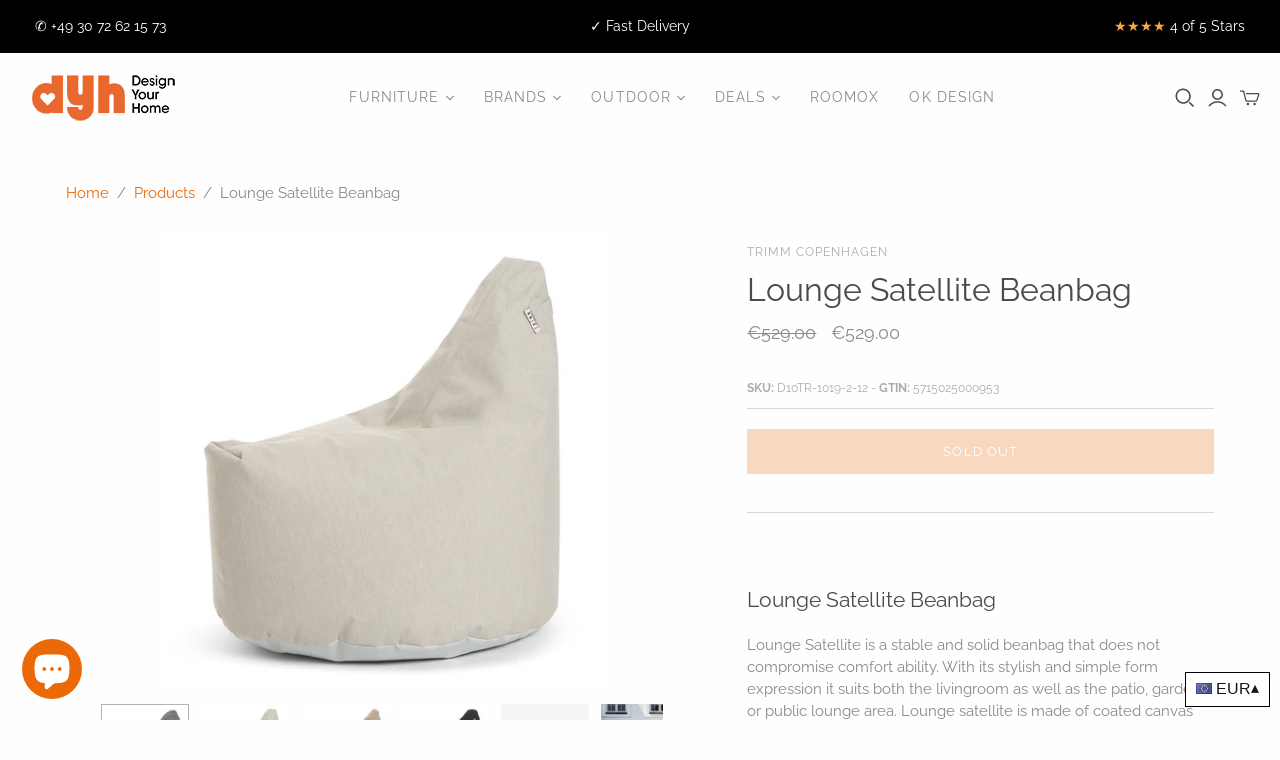

--- FILE ---
content_type: text/html; charset=utf-8
request_url: https://www.dyh.com/products/lounge-satellite
body_size: 75579
content:

<!DOCTYPE html>
<html class="no-js">
<head> 






    <script async src="//www.dyh.com/cdn/shop/t/23/assets/geolizr-lib.js?v=114710765970534342001630658638" type="text/javascript"></script>

<script>
    if(typeof Geolizr === "undefined") {
        var Geolizr = {};
        Geolizr.currencyDynamicCountry = false;
        Geolizr.version = 20200327;
    }

    // save geolizr-lib.js url to the sessionStorage
    sessionStorage.setItem('geolizr_lib_url', "//www.dyh.com/cdn/shop/t/23/assets/geolizr-lib.js?v=114710765970534342001630658638");
    if(typeof Geolizr.events === "undefined") Geolizr.events = {};
    if(typeof Geolizr.geolizrEvents === "undefined") Geolizr.geolizrEvents = [];

    Geolizr.config = function(config) {
        Geolizr.currency_widget_enabled = config.currency_widget_enabled === "true" || false;
        Geolizr.shopCurrency = 'EUR';
        Geolizr.shopifyFormatMoneySet = false;
        Geolizr.observeElements = [];
    };

    
    
    
        
            Geolizr.moneyFormats = {"EUR":{"moneyFormat":"&euro;{{amount}}","moneyWithCurrencyFormat":"&euro;{{amount}} EUR","calculationString":false},"GBP":{"moneyFormat":"&pound;{{amount}}","moneyWithCurrencyFormat":"&pound;{{amount}} GBP","calculationString":false},"DKK":{"moneyFormat":"{{amount_with_comma_separator}} kr.","moneyWithCurrencyFormat":"kr.{{amount_with_comma_separator}} DKK","calculationString":false},"SEK":{"moneyFormat":"{{amount_no_decimals}} kr","moneyWithCurrencyFormat":"{{amount_no_decimals}} kr SEK","calculationString":false}};
        
    

    Geolizr.shopifyCurrencyList = [];
    Geolizr.shopifyCurrency = {};
    Geolizr.shopifyCurrencyListIndex = {};
    let currency = {};
    
    currency = {
        "iso_code": "EUR",
        "name": "Euro",
        "symbol": "€",
        "shop_currency": true
    };
    if(currency.shop_currency) {
        Geolizr.shopifyCurrency = currency;
    }
    Geolizr.shopifyCurrencyList.push(currency);
    Geolizr.shopifyCurrencyListIndex[currency.iso_code] = Geolizr.shopifyCurrencyList.indexOf(currency);
    

    /* Geolizr Provider Setter */
    Geolizr.presetService = false;
    Geolizr.activateIpInfo = function(accessKey) { Geolizr.presetService = { name: 'ipInfo', accessKey: accessKey }; };
    Geolizr.activateLovelyAppProvider = function() { Geolizr.presetService = { name: 'lovelyAppProvider' }; };
    Geolizr.activateIpApiCo = function(accessKey) { Geolizr.presetService = { name: 'ipApiCo', accessKey: accessKey }; };
    Geolizr.activateDbIpProvider = function(accessKey) { Geolizr.presetService = { name: 'dbIpProvider', accessKey: accessKey }; };
    Geolizr.activateIpStackProvider = function(accessKey) { Geolizr.presetService = { name: 'ipStackProvider', accessKey: accessKey }; };
    Geolizr.activateGeolizrIPApiProvider = function(accessKey) { Geolizr.presetService = { name: 'geolizrIpApiProvider', accessKey: accessKey }; };

    

    /* Service Aliase */
    Geolizr.activateFreegeoip = Geolizr.activateIpStackProvider;
    Geolizr.requestLocaleRootUrl = "\/";
    Geolizr.addSystemEventListener = function(name, callback) {
        if (typeof Geolizr.realInit !== 'undefined') {
            Geolizr.realInit(function($) {
                callback({jquery: $});
            })
        } else {
            Geolizr.geolizrEvents.push(new CustomEvent(name));
            document.addEventListener(name, callback);
        }
    };

    Geolizr.addEventListener = function(name, callback, priority) {
        if(typeof priority == "undefined") priority = 100;
        if(typeof Geolizr.realAddEventListener === "undefined") {
            if (!Geolizr.events[name]) Geolizr.events[name] = [];
            Geolizr.events[name].push({callback: callback, priority: priority});
        } else {
            Geolizr.realAddEventListener(name, callback, priority);
        }
    };

    Geolizr.getGeoData = function(callback) {
        if(typeof Geolizr.realGetGeoData === "undefined") {
            Geolizr.addEventListener('geolizr.init', function() {
                Geolizr.getGeoData(callback);
            }, 200)
        } else {
            Geolizr.realGetGeoData(callback);
        }
    };

    Geolizr.init = function(callback, priority) {
        if(typeof Geolizr.realInit === "undefined")
            Geolizr.addEventListener("geolizr.init", callback, priority);
        else
            Geolizr.realInit(callback, priority);
    };


    Geolizr.notification_widget_enabled = false;
    Geolizr.popup_widget_enabled = false;
    Geolizr.api_widget_enabled = false;
    Geolizr.currency_widget_enabled = true;
    Geolizr.redirect_widget_enabled = false;

    Geolizr.enables = {
        'notification_widget_enabled': Geolizr.notification_widget_enabled,
        'popup_widget_enabled': Geolizr.popup_widget_enabled,
        'api_widget_enabled': Geolizr.api_widget_enabled,
        'currency_widget_enabled': Geolizr.currency_widget_enabled,
        'redirect_widget_enabled': Geolizr.redirect_widget_enabled
    };

    if(Geolizr.popup_widget_enabled || Geolizr.notification_widget_enabled || Geolizr.currency_widget_enabled) {
        
        Geolizr.geolizrCssFile = "//www.dyh.com/cdn/shop/t/23/assets/geolizr-lib.css?v=131976552225837042031614921238";
        
    }

    

</script>
<style>
    .geolizr-currency-switch-wrapper { visibility: hidden; }
    #geolizr-notification{position:fixed!important;top:0!important;left:0!important;margin:0!important;padding:0!important;width:100%!important;height:auto!important;min-height:0!important;max-height:none!important;z-index:10000000!important}
    #geolizr-notification>#geolizr-notification-message-wrapper{text-align:center!important;width:100%!important;padding:10px;-webkit-box-shadow:10px 10px 5px 0 rgba(143,143,143,.35);-moz-box-shadow:10px 10px 5px 0 rgba(143,143,143,.35);box-shadow:10px 10px 5px 0 rgba(143,143,143,.35)}
    #geolizr-dismiss-notification{box-sizing:content-box;padding:5px!important;margin:0!important;position:absolute!important;right:8px!important;text-decoration:none!important;font-family:Arial,serif ! important;top:8px!important;height:15px!important;border-radius:15px;width:15px!important;line-height:16px;font-size:20px;font-weight:700;cursor:pointer;display:inline-block}
    .geolizr-popup-background{position:fixed;top:0;left:0;right:0;bottom:0;height:100%;width:100%;z-index:10000005!important}
    .geolizr-popup{position:fixed!important;width:560px!important;height:400px!important;z-index:10000010!important;border:1px solid grey}
    .geolizr-popup.gp-center{top:50%!important;left:50%!important;margin-top:-200px!important;margin-left:-280px!important}
    .geolizr-popup.gp-mobile{width:84%!important;height:84%!important;top:0!important;left:0!important;margin:8%}
    #geolizr-popup-content-iframe{width:100%!important;height:100%!important;border:0}
    .slideInDown { -webkit-animation-name: slideInDown; animation-name: slideInDown; -webkit-animation-duration: 1s; animation-duration: 1s; -webkit-animation-fill-mode: both; animation-fill-mode: both; }
    @-webkit-keyframes slideInDown { 0% { -webkit-transform: translateY(-100%); transform: translateY(-100%); visibility: visible;} 100% {-webkit-transform: translateY(0); transform: translateY(0); } }
    @keyframes slideInDown { 0% {-webkit-transform: translateY(-100%); transform: translateY(-100%);visibility: visible; } 100% { -webkit-transform: translateY(0); transform: translateY(0); } }
    .geolizr-currency-switch-wrapper.geolizr-absolute-auto{z-index:10000000;position:fixed}
    .geolizr-currency-switch-wrapper{z-index:10000000!important;height:20px;width:85px;position:relative}
    .geolizr-currency-switcher{padding:1px 10px;margin:0;width:85px;height:30px;border-radius:4px;box-sizing: border-box;}
    .geolizr-currency-links{overflow:scroll;overflow-x:hidden;border-radius:4px;padding:5px 10px;margin:0;list-style:none;line-height:1.42857143;background-color:#fff;width:82px;max-height:200px;display:none}
    .geolizr-currency-switch-wrapper .geolizr-currency-links-up{bottom:30px;position:absolute}
    .geolizr-currency-switch-wrapper .geolizr-currency-links-down{top:30px;position:absolute}
    li.geolizr-currency-list-li{float:none!important;margin:0!important;padding:0 0 0 10px}
    .geolizr-currency-list-link{white-space:nowrap}
    .geolizr-currency-link i,.geolizr-currency-list-link i{width:16px!important;height:11px}
    [class^="famfamfam-flag"]{display:inline-block;width:16px;height:11px;line-height:11px}
    .geolizr-currency-switcher-value{width:42px;min-width:42px;max-width:42px;display:inline-block;text-align:left}
    .geolizr-currency-switcher-arrow-down,.geolizr-currency-switcher-arrow-up{content:"s";position:absolute;right:3px;top:0;width:16px;height:20px;margin:0}
    .geolizr-currency-switcher-arrow-up:after{content:"▴"}
    .geolizr-currency-switcher-arrow-down:after{content:"▾"}
    .geolizr-selectable-currency{width:42px;min-width:42px;max-width:42px;display:inline-block;text-align:left}
    .geolizr-shop-currency{width:42px;min-width:42px;max-width:42px;display:inline-block}
    .geolizr-currency-link li{padding:0;margin:0}
    #geolizr-notification-spanner{width:100%!important;line-height:4px!important;height:4px!important;min-height:4px!important;max-height:4px!important}
    body.geolizr-popup-open { overflow: hidden; }
</style>

<title>
    Lounge Satellite Beanbag
</title>


    <meta name="description" content="Lounge Satellite Lounge Satellite is a stable and solid beanbag that does not compromise comfort ability. With its stylish and simple form expression it suits both the livingroom as well as the patio, garden or public lounge area. Lounge satellite is made of coated canvas from Sunbrella Plus and it can withstand all">



    <!-- Google Tag Manager -->
    <script>
    (function(w,d,s,l,i){w[l]=w[l]||[];w[l].push({"gtm.start":
      new Date().getTime(),event:"gtm.js"});var f=d.getElementsByTagName(s)[0],
      j=d.createElement(s),dl=l!="dataLayer"?"&l="+l:"";j.async=true;j.src=
      "https://www.googletagmanager.com/gtm.js?id="+i+dl;f.parentNode.insertBefore(j,f);
    })(window,document,"script","dataLayer","GTM-M768G2Z");
    </script>
    <!-- End Google Tag Manager -->
    <script>
    window.dataLayer = window.dataLayer || [];
    </script>

  <meta charset="utf-8">
  <meta http-equiv="X-UA-Compatible" content="IE=edge">
  <meta name="viewport" content="width=device-width" />

  <script>
    var root_url = "";
  </script>

  <link href="//www.dyh.com/cdn/shop/t/23/assets/theme.scss.css?v=176746878129265838201757429749" rel="stylesheet" type="text/css" media="all" />
  <link href="//www.dyh.com/cdn/shop/t/23/assets/variant-images-fix.css?v=37894333859100388501614921260" rel="stylesheet" type="text/css" media="all" />  
  
  
    <link rel="shortcut icon" href="//www.dyh.com/cdn/shop/files/favicon-16x16_16x16.png?v=1613756990" type="image/png" />
  

  
    <link rel="canonical" href="https://www.dyh.com/products/lounge-satellite" />
  

  















<meta property="og:site_name" content="Design Your Home">
<meta property="og:url" content="https://www.dyh.com/products/lounge-satellite">
<meta property="og:title" content="Lounge Satellite Beanbag">
<meta property="og:type" content="website">
<meta property="og:description" content="Lounge Satellite Lounge Satellite is a stable and solid beanbag that does not compromise comfort ability. With its stylish and simple form expression it suits both the livingroom as well as the patio, garden or public lounge area. Lounge satellite is made of coated canvas from Sunbrella Plus and it can withstand all">




    
    
    

    
    
    <meta
      property="og:image"
      content="https://www.dyh.com/cdn/shop/products/1019-2_Lounge-Satellite_Grey_1200x1200.jpg?v=1658140688"
    />
    <meta
      property="og:image:secure_url"
      content="https://www.dyh.com/cdn/shop/products/1019-2_Lounge-Satellite_Grey_1200x1200.jpg?v=1658140688"
    />
    <meta property="og:image:width" content="1200" />
    <meta property="og:image:height" content="1200" />
    
    
    <meta property="og:image:alt" content="Lounge Satellite Beanbag" />
  
















<meta name="twitter:title" content="Lounge Satellite Beanbag">
<meta name="twitter:description" content="Lounge Satellite Lounge Satellite is a stable and solid beanbag that does not compromise comfort ability. With its stylish and simple form expression it suits both the livingroom as well as the patio, garden or public lounge area. Lounge satellite is made of coated canvas from Sunbrella Plus and it can withstand all">


    
    
    
      
      
      <meta name="twitter:card" content="summary">
    
    
    <meta
      property="twitter:image"
      content="https://www.dyh.com/cdn/shop/products/1019-2_Lounge-Satellite_Grey_1200x1200_crop_center.jpg?v=1658140688"
    />
    <meta property="twitter:image:width" content="1200" />
    <meta property="twitter:image:height" content="1200" />
    
    
    <meta property="twitter:image:alt" content="Lounge Satellite Beanbag" />
  



  <script>window.performance && window.performance.mark && window.performance.mark('shopify.content_for_header.start');</script><meta id="shopify-digital-wallet" name="shopify-digital-wallet" content="/25635946544/digital_wallets/dialog">
<meta name="shopify-checkout-api-token" content="39ec77fd92954786b50c7a4a09c0c347">
<meta id="in-context-paypal-metadata" data-shop-id="25635946544" data-venmo-supported="false" data-environment="production" data-locale="en_US" data-paypal-v4="true" data-currency="EUR">
<link rel="alternate" hreflang="x-default" href="https://www.dyh.com/products/lounge-satellite">
<link rel="alternate" hreflang="da" href="https://www.dyh.com/da/products/lounge-satellite">
<link rel="alternate" hreflang="fi" href="https://www.dyh.com/fi/products/lounge-satellite">
<link rel="alternate" hreflang="fr" href="https://www.dyh.com/fr/products/lounge-satellite">
<link rel="alternate" hreflang="de" href="https://www.dyh.com/de/products/lounge-satellite">
<link rel="alternate" hreflang="sv" href="https://www.dyh.com/sv/products/lounge-satellite">
<link rel="alternate" type="application/json+oembed" href="https://www.dyh.com/products/lounge-satellite.oembed">
<script async="async" src="/checkouts/internal/preloads.js?locale=en-DE"></script>
<script id="shopify-features" type="application/json">{"accessToken":"39ec77fd92954786b50c7a4a09c0c347","betas":["rich-media-storefront-analytics"],"domain":"www.dyh.com","predictiveSearch":true,"shopId":25635946544,"locale":"en"}</script>
<script>var Shopify = Shopify || {};
Shopify.shop = "design-your-home-shop.myshopify.com";
Shopify.locale = "en";
Shopify.currency = {"active":"EUR","rate":"1.0"};
Shopify.country = "DE";
Shopify.theme = {"name":"DYH Live Theme","id":120139972678,"schema_name":"Atlantic","schema_version":"14.1.0","theme_store_id":566,"role":"main"};
Shopify.theme.handle = "null";
Shopify.theme.style = {"id":null,"handle":null};
Shopify.cdnHost = "www.dyh.com/cdn";
Shopify.routes = Shopify.routes || {};
Shopify.routes.root = "/";</script>
<script type="module">!function(o){(o.Shopify=o.Shopify||{}).modules=!0}(window);</script>
<script>!function(o){function n(){var o=[];function n(){o.push(Array.prototype.slice.apply(arguments))}return n.q=o,n}var t=o.Shopify=o.Shopify||{};t.loadFeatures=n(),t.autoloadFeatures=n()}(window);</script>
<script id="shop-js-analytics" type="application/json">{"pageType":"product"}</script>
<script defer="defer" async type="module" src="//www.dyh.com/cdn/shopifycloud/shop-js/modules/v2/client.init-shop-cart-sync_D0dqhulL.en.esm.js"></script>
<script defer="defer" async type="module" src="//www.dyh.com/cdn/shopifycloud/shop-js/modules/v2/chunk.common_CpVO7qML.esm.js"></script>
<script type="module">
  await import("//www.dyh.com/cdn/shopifycloud/shop-js/modules/v2/client.init-shop-cart-sync_D0dqhulL.en.esm.js");
await import("//www.dyh.com/cdn/shopifycloud/shop-js/modules/v2/chunk.common_CpVO7qML.esm.js");

  window.Shopify.SignInWithShop?.initShopCartSync?.({"fedCMEnabled":true,"windoidEnabled":true});

</script>
<script>(function() {
  var isLoaded = false;
  function asyncLoad() {
    if (isLoaded) return;
    isLoaded = true;
    var urls = ["\/\/cdn.shopify.com\/proxy\/09514d4ed17c431734d898629d74ea4a361a1d4ccedbaa5df9b3cae5dc35278b\/s.pandect.es\/scripts\/pandectes-core.js?shop=design-your-home-shop.myshopify.com\u0026sp-cache-control=cHVibGljLCBtYXgtYWdlPTkwMA"];
    for (var i = 0; i < urls.length; i++) {
      var s = document.createElement('script');
      s.type = 'text/javascript';
      s.async = true;
      s.src = urls[i];
      var x = document.getElementsByTagName('script')[0];
      x.parentNode.insertBefore(s, x);
    }
  };
  if(window.attachEvent) {
    window.attachEvent('onload', asyncLoad);
  } else {
    window.addEventListener('load', asyncLoad, false);
  }
})();</script>
<script id="__st">var __st={"a":25635946544,"offset":3600,"reqid":"b17e0566-e561-4b29-9975-a1719c21c14e-1765298454","pageurl":"www.dyh.com\/products\/lounge-satellite","u":"27292b1ca66d","p":"product","rtyp":"product","rid":4534455205958};</script>
<script>window.ShopifyPaypalV4VisibilityTracking = true;</script>
<script id="captcha-bootstrap">!function(){'use strict';const t='contact',e='account',n='new_comment',o=[[t,t],['blogs',n],['comments',n],[t,'customer']],c=[[e,'customer_login'],[e,'guest_login'],[e,'recover_customer_password'],[e,'create_customer']],r=t=>t.map((([t,e])=>`form[action*='/${t}']:not([data-nocaptcha='true']) input[name='form_type'][value='${e}']`)).join(','),a=t=>()=>t?[...document.querySelectorAll(t)].map((t=>t.form)):[];function s(){const t=[...o],e=r(t);return a(e)}const i='password',u='form_key',d=['recaptcha-v3-token','g-recaptcha-response','h-captcha-response',i],f=()=>{try{return window.sessionStorage}catch{return}},m='__shopify_v',_=t=>t.elements[u];function p(t,e,n=!1){try{const o=window.sessionStorage,c=JSON.parse(o.getItem(e)),{data:r}=function(t){const{data:e,action:n}=t;return t[m]||n?{data:e,action:n}:{data:t,action:n}}(c);for(const[e,n]of Object.entries(r))t.elements[e]&&(t.elements[e].value=n);n&&o.removeItem(e)}catch(o){console.error('form repopulation failed',{error:o})}}const l='form_type',E='cptcha';function T(t){t.dataset[E]=!0}const w=window,h=w.document,L='Shopify',v='ce_forms',y='captcha';let A=!1;((t,e)=>{const n=(g='f06e6c50-85a8-45c8-87d0-21a2b65856fe',I='https://cdn.shopify.com/shopifycloud/storefront-forms-hcaptcha/ce_storefront_forms_captcha_hcaptcha.v1.5.2.iife.js',D={infoText:'Protected by hCaptcha',privacyText:'Privacy',termsText:'Terms'},(t,e,n)=>{const o=w[L][v],c=o.bindForm;if(c)return c(t,g,e,D).then(n);var r;o.q.push([[t,g,e,D],n]),r=I,A||(h.body.append(Object.assign(h.createElement('script'),{id:'captcha-provider',async:!0,src:r})),A=!0)});var g,I,D;w[L]=w[L]||{},w[L][v]=w[L][v]||{},w[L][v].q=[],w[L][y]=w[L][y]||{},w[L][y].protect=function(t,e){n(t,void 0,e),T(t)},Object.freeze(w[L][y]),function(t,e,n,w,h,L){const[v,y,A,g]=function(t,e,n){const i=e?o:[],u=t?c:[],d=[...i,...u],f=r(d),m=r(i),_=r(d.filter((([t,e])=>n.includes(e))));return[a(f),a(m),a(_),s()]}(w,h,L),I=t=>{const e=t.target;return e instanceof HTMLFormElement?e:e&&e.form},D=t=>v().includes(t);t.addEventListener('submit',(t=>{const e=I(t);if(!e)return;const n=D(e)&&!e.dataset.hcaptchaBound&&!e.dataset.recaptchaBound,o=_(e),c=g().includes(e)&&(!o||!o.value);(n||c)&&t.preventDefault(),c&&!n&&(function(t){try{if(!f())return;!function(t){const e=f();if(!e)return;const n=_(t);if(!n)return;const o=n.value;o&&e.removeItem(o)}(t);const e=Array.from(Array(32),(()=>Math.random().toString(36)[2])).join('');!function(t,e){_(t)||t.append(Object.assign(document.createElement('input'),{type:'hidden',name:u})),t.elements[u].value=e}(t,e),function(t,e){const n=f();if(!n)return;const o=[...t.querySelectorAll(`input[type='${i}']`)].map((({name:t})=>t)),c=[...d,...o],r={};for(const[a,s]of new FormData(t).entries())c.includes(a)||(r[a]=s);n.setItem(e,JSON.stringify({[m]:1,action:t.action,data:r}))}(t,e)}catch(e){console.error('failed to persist form',e)}}(e),e.submit())}));const S=(t,e)=>{t&&!t.dataset[E]&&(n(t,e.some((e=>e===t))),T(t))};for(const o of['focusin','change'])t.addEventListener(o,(t=>{const e=I(t);D(e)&&S(e,y())}));const B=e.get('form_key'),M=e.get(l),P=B&&M;t.addEventListener('DOMContentLoaded',(()=>{const t=y();if(P)for(const e of t)e.elements[l].value===M&&p(e,B);[...new Set([...A(),...v().filter((t=>'true'===t.dataset.shopifyCaptcha))])].forEach((e=>S(e,t)))}))}(h,new URLSearchParams(w.location.search),n,t,e,['guest_login'])})(!0,!0)}();</script>
<script integrity="sha256-52AcMU7V7pcBOXWImdc/TAGTFKeNjmkeM1Pvks/DTgc=" data-source-attribution="shopify.loadfeatures" defer="defer" src="//www.dyh.com/cdn/shopifycloud/storefront/assets/storefront/load_feature-81c60534.js" crossorigin="anonymous"></script>
<script data-source-attribution="shopify.dynamic_checkout.dynamic.init">var Shopify=Shopify||{};Shopify.PaymentButton=Shopify.PaymentButton||{isStorefrontPortableWallets:!0,init:function(){window.Shopify.PaymentButton.init=function(){};var t=document.createElement("script");t.src="https://www.dyh.com/cdn/shopifycloud/portable-wallets/latest/portable-wallets.en.js",t.type="module",document.head.appendChild(t)}};
</script>
<script data-source-attribution="shopify.dynamic_checkout.buyer_consent">
  function portableWalletsHideBuyerConsent(e){var t=document.getElementById("shopify-buyer-consent"),n=document.getElementById("shopify-subscription-policy-button");t&&n&&(t.classList.add("hidden"),t.setAttribute("aria-hidden","true"),n.removeEventListener("click",e))}function portableWalletsShowBuyerConsent(e){var t=document.getElementById("shopify-buyer-consent"),n=document.getElementById("shopify-subscription-policy-button");t&&n&&(t.classList.remove("hidden"),t.removeAttribute("aria-hidden"),n.addEventListener("click",e))}window.Shopify?.PaymentButton&&(window.Shopify.PaymentButton.hideBuyerConsent=portableWalletsHideBuyerConsent,window.Shopify.PaymentButton.showBuyerConsent=portableWalletsShowBuyerConsent);
</script>
<script data-source-attribution="shopify.dynamic_checkout.cart.bootstrap">document.addEventListener("DOMContentLoaded",(function(){function t(){return document.querySelector("shopify-accelerated-checkout-cart, shopify-accelerated-checkout")}if(t())Shopify.PaymentButton.init();else{new MutationObserver((function(e,n){t()&&(Shopify.PaymentButton.init(),n.disconnect())})).observe(document.body,{childList:!0,subtree:!0})}}));
</script>
<link id="shopify-accelerated-checkout-styles" rel="stylesheet" media="screen" href="https://www.dyh.com/cdn/shopifycloud/portable-wallets/latest/accelerated-checkout-backwards-compat.css" crossorigin="anonymous">
<style id="shopify-accelerated-checkout-cart">
        #shopify-buyer-consent {
  margin-top: 1em;
  display: inline-block;
  width: 100%;
}

#shopify-buyer-consent.hidden {
  display: none;
}

#shopify-subscription-policy-button {
  background: none;
  border: none;
  padding: 0;
  text-decoration: underline;
  font-size: inherit;
  cursor: pointer;
}

#shopify-subscription-policy-button::before {
  box-shadow: none;
}

      </style>

<script>window.performance && window.performance.mark && window.performance.mark('shopify.content_for_header.end');</script>

  <script>
    document.documentElement.className=document.documentElement.className.replace(/\bno-js\b/,'js');
    if(window.Shopify&&window.Shopify.designMode)document.documentElement.className+=' in-theme-editor';
  </script>

  
<script>
  Theme = {}
  Theme.version = "14.1.0";
  Theme.products = new Array();
  Theme.shippingCalcErrorMessage = "Error: zip / postal code --error_message--";
  Theme.shippingCalcMultiRates = "There are --number_of_rates-- shipping rates available for --address--, starting at --rate--.";
  Theme.shippingCalcOneRate = "There is one shipping rate available for --address--.";
  Theme.shippingCalcNoRates = "We do not ship to this destination.";
  Theme.shippingCalcRateValues = "--rate_title-- at --rate--";
  Theme.userLoggedIn = false;
  Theme.userAddress = '';
  Theme.centerHeader = false;

  Theme.cartItemsOne = "item";
  Theme.cartItemsOther = "items";

  Theme.addToCart = "Add to cart";
  Theme.soldOut = "Sold out";
  Theme.unavailable = "Unavailable";

</script>




<noscript id="limoniapps-discountninja-deferred-css">
<link href="//www.dyh.com/cdn/shop/t/23/assets/limoniapps-discountninja.css?v=101666824353149302011614921286" rel="stylesheet" type="text/css" media="all" />
</noscript>


<script type="text/javascript">
try { let a = window.location.href.replace(window.location.hash, ""); let b = [], hash; let c = a.slice(a.indexOf('?') + 1).split('&'); for (let i = 0; i < c.length; i++) {hash = c[i].split('='); b.push(hash[0]); b[hash[0]] = hash[1];} let d = b["token"]; let e = b["discountcode"]; let f = 'limoniapps-discountninja-'; if (d) sessionStorage.setItem(f + 'savedtoken', d); if (e) sessionStorage.setItem(f + 'saveddiscountcode', e); } catch (e) { let a = 0; }
try { var loadLimoniAppsDiscountNinjaDeferredStyles=function(){var e=document.getElementById("limoniapps-discountninja-deferred-css"),n=document.createElement("div");n.innerHTML=e.textContent,document.head.appendChild(n),e.parentElement.removeChild(e)},raf=requestAnimationFrame||mozRequestAnimationFrame||webkitRequestAnimationFrame||msRequestAnimationFrame;raf?raf(function(){window.setTimeout(loadLimoniAppsDiscountNinjaDeferredStyles,0)}):window.addEventListener("load",function(){window.setTimeout(loadLimoniAppsDiscountNinjaDeferredStyles,0)}); } catch (e) { let a = 0; }
</script>






<!-- BEGIN app block: shopify://apps/klaviyo-email-marketing-sms/blocks/klaviyo-onsite-embed/2632fe16-c075-4321-a88b-50b567f42507 -->












  <script async src="https://static.klaviyo.com/onsite/js/VBXfBX/klaviyo.js?company_id=VBXfBX"></script>
  <script>!function(){if(!window.klaviyo){window._klOnsite=window._klOnsite||[];try{window.klaviyo=new Proxy({},{get:function(n,i){return"push"===i?function(){var n;(n=window._klOnsite).push.apply(n,arguments)}:function(){for(var n=arguments.length,o=new Array(n),w=0;w<n;w++)o[w]=arguments[w];var t="function"==typeof o[o.length-1]?o.pop():void 0,e=new Promise((function(n){window._klOnsite.push([i].concat(o,[function(i){t&&t(i),n(i)}]))}));return e}}})}catch(n){window.klaviyo=window.klaviyo||[],window.klaviyo.push=function(){var n;(n=window._klOnsite).push.apply(n,arguments)}}}}();</script>

  




  <script>
    window.klaviyoReviewsProductDesignMode = false
  </script>







<!-- END app block --><!-- BEGIN app block: shopify://apps/seo-manager-venntov/blocks/seomanager/c54c366f-d4bb-4d52-8d2f-dd61ce8e7e12 --><!-- BEGIN app snippet: SEOManager4 -->
<meta name='seomanager' content='4.0.5' /> 


<script>
	function sm_htmldecode(str) {
		var txt = document.createElement('textarea');
		txt.innerHTML = str;
		return txt.value;
	}

	var venntov_title = sm_htmldecode("Lounge Satellite Beanbag");
	var venntov_description = sm_htmldecode("Lounge Satellite Lounge Satellite is a stable and solid beanbag that does not compromise comfort ability. With its stylish and simple form expression it suits both the livingroom as well as the patio, garden or public lounge area. Lounge satellite is made of coated canvas from Sunbrella Plus and it can withstand all");
	
	if (venntov_title != '') {
		document.title = venntov_title;	
	}
	else {
		document.title = "Lounge Satellite Beanbag";	
	}

	if (document.querySelector('meta[name="description"]') == null) {
		var venntov_desc = document.createElement('meta');
		venntov_desc.name = "description";
		venntov_desc.content = venntov_description;
		var venntov_head = document.head;
		venntov_head.appendChild(venntov_desc);
	} else {
		document.querySelector('meta[name="description"]').setAttribute("content", venntov_description);
	}
</script>

<script>
	var venntov_robotVals = "index, follow, max-image-preview:large, max-snippet:-1, max-video-preview:-1";
	if (venntov_robotVals !== "") {
		document.querySelectorAll("[name='robots']").forEach(e => e.remove());
		var venntov_robotMeta = document.createElement('meta');
		venntov_robotMeta.name = "robots";
		venntov_robotMeta.content = venntov_robotVals;
		var venntov_head = document.head;
		venntov_head.appendChild(venntov_robotMeta);
	}
</script>

<script>
	var venntov_googleVals = "";
	if (venntov_googleVals !== "") {
		document.querySelectorAll("[name='google']").forEach(e => e.remove());
		var venntov_googleMeta = document.createElement('meta');
		venntov_googleMeta.name = "google";
		venntov_googleMeta.content = venntov_googleVals;
		var venntov_head = document.head;
		venntov_head.appendChild(venntov_googleMeta);
	}
	</script>
	<!-- JSON-LD support -->
			<script type="application/ld+json">
			{
				"@context": "https://schema.org",
				"@id": "https://www.dyh.com/products/lounge-satellite",
				"@type": "Product","sku": null,"mpn": null,"brand": {
					"@type": "Brand",
					"name": "Trimm Copenhagen"
				},
				"description": "Lounge Satellite Beanbag\nLounge Satellite is a stable and solid beanbag that does not compromise comfort ability. With its stylish and simple form expression it suits both the livingroom as well as the patio, garden or public lounge area. Lounge satellite is made of coated canvas from Sunbrella Plus and it can withstand all weather conditions. ADDITIONAL INFORMATIONWeight: 8 kgDimensions 90 × 70 × 86 cmColor: Beige, Graphite, Grey, TaupeSeat height: 40 cmMaterial: Sunbrella PlusFilling: EPS beads",
				"url": "https://www.dyh.com/products/lounge-satellite",
				"name": "Lounge Satellite Beanbag","image": "https://www.dyh.com/cdn/shop/products/1019-2_Lounge-Satellite_Grey.jpg?v=1658140688&width=1024","offers": [{
							"@type": "Offer",
							"availability": "https://schema.org/OutOfStock",
							"itemCondition": "https://schema.org/NewCondition",
							"priceCurrency": "EUR",
							"price": "529.00",
							"priceValidUntil": "2026-12-09",
							"url": "https://www.dyh.com/products/lounge-satellite?variant=31801570820166",
							"checkoutPageURLTemplate": "https://www.dyh.com/cart/add?id=31801570820166&quantity=1",
								"image": "https://www.dyh.com/cdn/shop/products/1019-12_Lounge-Satellite_Beige.jpg?v=1658140684&width=1024",
							"mpn": "D10TR-1019-2-12",
								"sku": "D10TR-1019-2-12",
								"gtin13": "5715025000953",
							"seller": {
								"@type": "Organization",
								"name": "Design Your Home"
							}
						},{
							"@type": "Offer",
							"availability": "https://schema.org/OutOfStock",
							"itemCondition": "https://schema.org/NewCondition",
							"priceCurrency": "EUR",
							"price": "529.00",
							"priceValidUntil": "2026-12-09",
							"url": "https://www.dyh.com/products/lounge-satellite?variant=31801570852934",
							"checkoutPageURLTemplate": "https://www.dyh.com/cart/add?id=31801570852934&quantity=1",
								"image": "https://www.dyh.com/cdn/shop/products/1019-13_LoungeSatellite_Taupe.jpg?v=1658140685&width=1024",
							"mpn": "D10TR-1019-2-13",
								"sku": "D10TR-1019-2-13",
								"gtin13": "5715025000908",
							"seller": {
								"@type": "Organization",
								"name": "Design Your Home"
							}
						},{
							"@type": "Offer",
							"availability": "https://schema.org/OutOfStock",
							"itemCondition": "https://schema.org/NewCondition",
							"priceCurrency": "EUR",
							"price": "529.00",
							"priceValidUntil": "2026-12-09",
							"url": "https://www.dyh.com/products/lounge-satellite?variant=31801570885702",
							"checkoutPageURLTemplate": "https://www.dyh.com/cart/add?id=31801570885702&quantity=1",
								"image": "https://www.dyh.com/cdn/shop/products/1019-2_Lounge-Satellite_Grey.jpg?v=1658140688&width=1024",
							"mpn": "D10TR-1019-2-2",
								"sku": "D10TR-1019-2-2",
								"gtin13": "5715025000946",
							"seller": {
								"@type": "Organization",
								"name": "Design Your Home"
							}
						},{
							"@type": "Offer",
							"availability": "https://schema.org/OutOfStock",
							"itemCondition": "https://schema.org/NewCondition",
							"priceCurrency": "EUR",
							"price": "529.00",
							"priceValidUntil": "2026-12-09",
							"url": "https://www.dyh.com/products/lounge-satellite?variant=31801570918470",
							"checkoutPageURLTemplate": "https://www.dyh.com/cart/add?id=31801570918470&quantity=1",
								"image": "https://www.dyh.com/cdn/shop/products/1019-1_Lounge-Satellite_Graphite.jpg?v=1658140689&width=1024",
							"mpn": "D10TR-1019-2-1",
								"sku": "D10TR-1019-2-1",
								"gtin13": "5715025000939",
							"seller": {
								"@type": "Organization",
								"name": "Design Your Home"
							}
						}]}
			</script>
<script type="application/ld+json">
				{
					"@context": "http://schema.org",
					"@type": "BreadcrumbList",
					"name": "Breadcrumbs",
					"itemListElement": [{
							"@type": "ListItem",
							"position": 1,
							"name": "Lounge Satellite Beanbag",
							"item": "https://www.dyh.com/products/lounge-satellite"
						}]
				}
				</script>
<!-- 524F4D20383A3331 --><!-- END app snippet -->

<!-- END app block --><script src="https://cdn.shopify.com/extensions/7bc9bb47-adfa-4267-963e-cadee5096caf/inbox-1252/assets/inbox-chat-loader.js" type="text/javascript" defer="defer"></script>
<link href="https://monorail-edge.shopifysvc.com" rel="dns-prefetch">
<script>(function(){if ("sendBeacon" in navigator && "performance" in window) {try {var session_token_from_headers = performance.getEntriesByType('navigation')[0].serverTiming.find(x => x.name == '_s').description;} catch {var session_token_from_headers = undefined;}var session_cookie_matches = document.cookie.match(/_shopify_s=([^;]*)/);var session_token_from_cookie = session_cookie_matches && session_cookie_matches.length === 2 ? session_cookie_matches[1] : "";var session_token = session_token_from_headers || session_token_from_cookie || "";function handle_abandonment_event(e) {var entries = performance.getEntries().filter(function(entry) {return /monorail-edge.shopifysvc.com/.test(entry.name);});if (!window.abandonment_tracked && entries.length === 0) {window.abandonment_tracked = true;var currentMs = Date.now();var navigation_start = performance.timing.navigationStart;var payload = {shop_id: 25635946544,url: window.location.href,navigation_start,duration: currentMs - navigation_start,session_token,page_type: "product"};window.navigator.sendBeacon("https://monorail-edge.shopifysvc.com/v1/produce", JSON.stringify({schema_id: "online_store_buyer_site_abandonment/1.1",payload: payload,metadata: {event_created_at_ms: currentMs,event_sent_at_ms: currentMs}}));}}window.addEventListener('pagehide', handle_abandonment_event);}}());</script>
<script id="web-pixels-manager-setup">(function e(e,d,r,n,o){if(void 0===o&&(o={}),!Boolean(null===(a=null===(i=window.Shopify)||void 0===i?void 0:i.analytics)||void 0===a?void 0:a.replayQueue)){var i,a;window.Shopify=window.Shopify||{};var t=window.Shopify;t.analytics=t.analytics||{};var s=t.analytics;s.replayQueue=[],s.publish=function(e,d,r){return s.replayQueue.push([e,d,r]),!0};try{self.performance.mark("wpm:start")}catch(e){}var l=function(){var e={modern:/Edge?\/(1{2}[4-9]|1[2-9]\d|[2-9]\d{2}|\d{4,})\.\d+(\.\d+|)|Firefox\/(1{2}[4-9]|1[2-9]\d|[2-9]\d{2}|\d{4,})\.\d+(\.\d+|)|Chrom(ium|e)\/(9{2}|\d{3,})\.\d+(\.\d+|)|(Maci|X1{2}).+ Version\/(15\.\d+|(1[6-9]|[2-9]\d|\d{3,})\.\d+)([,.]\d+|)( \(\w+\)|)( Mobile\/\w+|) Safari\/|Chrome.+OPR\/(9{2}|\d{3,})\.\d+\.\d+|(CPU[ +]OS|iPhone[ +]OS|CPU[ +]iPhone|CPU IPhone OS|CPU iPad OS)[ +]+(15[._]\d+|(1[6-9]|[2-9]\d|\d{3,})[._]\d+)([._]\d+|)|Android:?[ /-](13[3-9]|1[4-9]\d|[2-9]\d{2}|\d{4,})(\.\d+|)(\.\d+|)|Android.+Firefox\/(13[5-9]|1[4-9]\d|[2-9]\d{2}|\d{4,})\.\d+(\.\d+|)|Android.+Chrom(ium|e)\/(13[3-9]|1[4-9]\d|[2-9]\d{2}|\d{4,})\.\d+(\.\d+|)|SamsungBrowser\/([2-9]\d|\d{3,})\.\d+/,legacy:/Edge?\/(1[6-9]|[2-9]\d|\d{3,})\.\d+(\.\d+|)|Firefox\/(5[4-9]|[6-9]\d|\d{3,})\.\d+(\.\d+|)|Chrom(ium|e)\/(5[1-9]|[6-9]\d|\d{3,})\.\d+(\.\d+|)([\d.]+$|.*Safari\/(?![\d.]+ Edge\/[\d.]+$))|(Maci|X1{2}).+ Version\/(10\.\d+|(1[1-9]|[2-9]\d|\d{3,})\.\d+)([,.]\d+|)( \(\w+\)|)( Mobile\/\w+|) Safari\/|Chrome.+OPR\/(3[89]|[4-9]\d|\d{3,})\.\d+\.\d+|(CPU[ +]OS|iPhone[ +]OS|CPU[ +]iPhone|CPU IPhone OS|CPU iPad OS)[ +]+(10[._]\d+|(1[1-9]|[2-9]\d|\d{3,})[._]\d+)([._]\d+|)|Android:?[ /-](13[3-9]|1[4-9]\d|[2-9]\d{2}|\d{4,})(\.\d+|)(\.\d+|)|Mobile Safari.+OPR\/([89]\d|\d{3,})\.\d+\.\d+|Android.+Firefox\/(13[5-9]|1[4-9]\d|[2-9]\d{2}|\d{4,})\.\d+(\.\d+|)|Android.+Chrom(ium|e)\/(13[3-9]|1[4-9]\d|[2-9]\d{2}|\d{4,})\.\d+(\.\d+|)|Android.+(UC? ?Browser|UCWEB|U3)[ /]?(15\.([5-9]|\d{2,})|(1[6-9]|[2-9]\d|\d{3,})\.\d+)\.\d+|SamsungBrowser\/(5\.\d+|([6-9]|\d{2,})\.\d+)|Android.+MQ{2}Browser\/(14(\.(9|\d{2,})|)|(1[5-9]|[2-9]\d|\d{3,})(\.\d+|))(\.\d+|)|K[Aa][Ii]OS\/(3\.\d+|([4-9]|\d{2,})\.\d+)(\.\d+|)/},d=e.modern,r=e.legacy,n=navigator.userAgent;return n.match(d)?"modern":n.match(r)?"legacy":"unknown"}(),u="modern"===l?"modern":"legacy",c=(null!=n?n:{modern:"",legacy:""})[u],f=function(e){return[e.baseUrl,"/wpm","/b",e.hashVersion,"modern"===e.buildTarget?"m":"l",".js"].join("")}({baseUrl:d,hashVersion:r,buildTarget:u}),m=function(e){var d=e.version,r=e.bundleTarget,n=e.surface,o=e.pageUrl,i=e.monorailEndpoint;return{emit:function(e){var a=e.status,t=e.errorMsg,s=(new Date).getTime(),l=JSON.stringify({metadata:{event_sent_at_ms:s},events:[{schema_id:"web_pixels_manager_load/3.1",payload:{version:d,bundle_target:r,page_url:o,status:a,surface:n,error_msg:t},metadata:{event_created_at_ms:s}}]});if(!i)return console&&console.warn&&console.warn("[Web Pixels Manager] No Monorail endpoint provided, skipping logging."),!1;try{return self.navigator.sendBeacon.bind(self.navigator)(i,l)}catch(e){}var u=new XMLHttpRequest;try{return u.open("POST",i,!0),u.setRequestHeader("Content-Type","text/plain"),u.send(l),!0}catch(e){return console&&console.warn&&console.warn("[Web Pixels Manager] Got an unhandled error while logging to Monorail."),!1}}}}({version:r,bundleTarget:l,surface:e.surface,pageUrl:self.location.href,monorailEndpoint:e.monorailEndpoint});try{o.browserTarget=l,function(e){var d=e.src,r=e.async,n=void 0===r||r,o=e.onload,i=e.onerror,a=e.sri,t=e.scriptDataAttributes,s=void 0===t?{}:t,l=document.createElement("script"),u=document.querySelector("head"),c=document.querySelector("body");if(l.async=n,l.src=d,a&&(l.integrity=a,l.crossOrigin="anonymous"),s)for(var f in s)if(Object.prototype.hasOwnProperty.call(s,f))try{l.dataset[f]=s[f]}catch(e){}if(o&&l.addEventListener("load",o),i&&l.addEventListener("error",i),u)u.appendChild(l);else{if(!c)throw new Error("Did not find a head or body element to append the script");c.appendChild(l)}}({src:f,async:!0,onload:function(){if(!function(){var e,d;return Boolean(null===(d=null===(e=window.Shopify)||void 0===e?void 0:e.analytics)||void 0===d?void 0:d.initialized)}()){var d=window.webPixelsManager.init(e)||void 0;if(d){var r=window.Shopify.analytics;r.replayQueue.forEach((function(e){var r=e[0],n=e[1],o=e[2];d.publishCustomEvent(r,n,o)})),r.replayQueue=[],r.publish=d.publishCustomEvent,r.visitor=d.visitor,r.initialized=!0}}},onerror:function(){return m.emit({status:"failed",errorMsg:"".concat(f," has failed to load")})},sri:function(e){var d=/^sha384-[A-Za-z0-9+/=]+$/;return"string"==typeof e&&d.test(e)}(c)?c:"",scriptDataAttributes:o}),m.emit({status:"loading"})}catch(e){m.emit({status:"failed",errorMsg:(null==e?void 0:e.message)||"Unknown error"})}}})({shopId: 25635946544,storefrontBaseUrl: "https://www.dyh.com",extensionsBaseUrl: "https://extensions.shopifycdn.com/cdn/shopifycloud/web-pixels-manager",monorailEndpoint: "https://monorail-edge.shopifysvc.com/unstable/produce_batch",surface: "storefront-renderer",enabledBetaFlags: ["2dca8a86"],webPixelsConfigList: [{"id":"1046413576","configuration":"{\"config\":\"{\\\"pixel_id\\\":\\\"G-08QCL2XXJC\\\",\\\"gtag_events\\\":[{\\\"type\\\":\\\"purchase\\\",\\\"action_label\\\":\\\"G-08QCL2XXJC\\\"},{\\\"type\\\":\\\"page_view\\\",\\\"action_label\\\":\\\"G-08QCL2XXJC\\\"},{\\\"type\\\":\\\"view_item\\\",\\\"action_label\\\":\\\"G-08QCL2XXJC\\\"},{\\\"type\\\":\\\"search\\\",\\\"action_label\\\":\\\"G-08QCL2XXJC\\\"},{\\\"type\\\":\\\"add_to_cart\\\",\\\"action_label\\\":\\\"G-08QCL2XXJC\\\"},{\\\"type\\\":\\\"begin_checkout\\\",\\\"action_label\\\":\\\"G-08QCL2XXJC\\\"},{\\\"type\\\":\\\"add_payment_info\\\",\\\"action_label\\\":\\\"G-08QCL2XXJC\\\"}],\\\"enable_monitoring_mode\\\":false}\"}","eventPayloadVersion":"v1","runtimeContext":"OPEN","scriptVersion":"b2a88bafab3e21179ed38636efcd8a93","type":"APP","apiClientId":1780363,"privacyPurposes":[],"dataSharingAdjustments":{"protectedCustomerApprovalScopes":["read_customer_address","read_customer_email","read_customer_name","read_customer_personal_data","read_customer_phone"]}},{"id":"804618504","configuration":"{\"pixelCode\":\"C7GMSV3L0K15AVF82AEG\"}","eventPayloadVersion":"v1","runtimeContext":"STRICT","scriptVersion":"22e92c2ad45662f435e4801458fb78cc","type":"APP","apiClientId":4383523,"privacyPurposes":["ANALYTICS","MARKETING","SALE_OF_DATA"],"dataSharingAdjustments":{"protectedCustomerApprovalScopes":["read_customer_address","read_customer_email","read_customer_name","read_customer_personal_data","read_customer_phone"]}},{"id":"421495048","configuration":"{\"pixel_id\":\"965867946815823\",\"pixel_type\":\"facebook_pixel\",\"metaapp_system_user_token\":\"-\"}","eventPayloadVersion":"v1","runtimeContext":"OPEN","scriptVersion":"ca16bc87fe92b6042fbaa3acc2fbdaa6","type":"APP","apiClientId":2329312,"privacyPurposes":["ANALYTICS","MARKETING","SALE_OF_DATA"],"dataSharingAdjustments":{"protectedCustomerApprovalScopes":["read_customer_address","read_customer_email","read_customer_name","read_customer_personal_data","read_customer_phone"]}},{"id":"146669832","configuration":"{\"tagID\":\"2614282052852\"}","eventPayloadVersion":"v1","runtimeContext":"STRICT","scriptVersion":"18031546ee651571ed29edbe71a3550b","type":"APP","apiClientId":3009811,"privacyPurposes":["ANALYTICS","MARKETING","SALE_OF_DATA"],"dataSharingAdjustments":{"protectedCustomerApprovalScopes":["read_customer_address","read_customer_email","read_customer_name","read_customer_personal_data","read_customer_phone"]}},{"id":"shopify-app-pixel","configuration":"{}","eventPayloadVersion":"v1","runtimeContext":"STRICT","scriptVersion":"0450","apiClientId":"shopify-pixel","type":"APP","privacyPurposes":["ANALYTICS","MARKETING"]},{"id":"shopify-custom-pixel","eventPayloadVersion":"v1","runtimeContext":"LAX","scriptVersion":"0450","apiClientId":"shopify-pixel","type":"CUSTOM","privacyPurposes":["ANALYTICS","MARKETING"]}],isMerchantRequest: false,initData: {"shop":{"name":"Design Your Home","paymentSettings":{"currencyCode":"EUR"},"myshopifyDomain":"design-your-home-shop.myshopify.com","countryCode":"DE","storefrontUrl":"https:\/\/www.dyh.com"},"customer":null,"cart":null,"checkout":null,"productVariants":[{"price":{"amount":529.0,"currencyCode":"EUR"},"product":{"title":"Lounge Satellite Beanbag","vendor":"Trimm Copenhagen","id":"4534455205958","untranslatedTitle":"Lounge Satellite Beanbag","url":"\/products\/lounge-satellite","type":""},"id":"31801570820166","image":{"src":"\/\/www.dyh.com\/cdn\/shop\/products\/1019-12_Lounge-Satellite_Beige.jpg?v=1658140684"},"sku":"D10TR-1019-2-12","title":"Beige","untranslatedTitle":"Beige"},{"price":{"amount":529.0,"currencyCode":"EUR"},"product":{"title":"Lounge Satellite Beanbag","vendor":"Trimm Copenhagen","id":"4534455205958","untranslatedTitle":"Lounge Satellite Beanbag","url":"\/products\/lounge-satellite","type":""},"id":"31801570852934","image":{"src":"\/\/www.dyh.com\/cdn\/shop\/products\/1019-13_LoungeSatellite_Taupe.jpg?v=1658140685"},"sku":"D10TR-1019-2-13","title":"Taupe","untranslatedTitle":"Taupe"},{"price":{"amount":529.0,"currencyCode":"EUR"},"product":{"title":"Lounge Satellite Beanbag","vendor":"Trimm Copenhagen","id":"4534455205958","untranslatedTitle":"Lounge Satellite Beanbag","url":"\/products\/lounge-satellite","type":""},"id":"31801570885702","image":{"src":"\/\/www.dyh.com\/cdn\/shop\/products\/1019-2_Lounge-Satellite_Grey.jpg?v=1658140688"},"sku":"D10TR-1019-2-2","title":"Grey","untranslatedTitle":"Grey"},{"price":{"amount":529.0,"currencyCode":"EUR"},"product":{"title":"Lounge Satellite Beanbag","vendor":"Trimm Copenhagen","id":"4534455205958","untranslatedTitle":"Lounge Satellite Beanbag","url":"\/products\/lounge-satellite","type":""},"id":"31801570918470","image":{"src":"\/\/www.dyh.com\/cdn\/shop\/products\/1019-1_Lounge-Satellite_Graphite.jpg?v=1658140689"},"sku":"D10TR-1019-2-1","title":"Graphite","untranslatedTitle":"Graphite"}],"purchasingCompany":null},},"https://www.dyh.com/cdn","ae1676cfwd2530674p4253c800m34e853cb",{"modern":"","legacy":""},{"shopId":"25635946544","storefrontBaseUrl":"https:\/\/www.dyh.com","extensionBaseUrl":"https:\/\/extensions.shopifycdn.com\/cdn\/shopifycloud\/web-pixels-manager","surface":"storefront-renderer","enabledBetaFlags":"[\"2dca8a86\"]","isMerchantRequest":"false","hashVersion":"ae1676cfwd2530674p4253c800m34e853cb","publish":"custom","events":"[[\"page_viewed\",{}],[\"product_viewed\",{\"productVariant\":{\"price\":{\"amount\":529.0,\"currencyCode\":\"EUR\"},\"product\":{\"title\":\"Lounge Satellite Beanbag\",\"vendor\":\"Trimm Copenhagen\",\"id\":\"4534455205958\",\"untranslatedTitle\":\"Lounge Satellite Beanbag\",\"url\":\"\/products\/lounge-satellite\",\"type\":\"\"},\"id\":\"31801570820166\",\"image\":{\"src\":\"\/\/www.dyh.com\/cdn\/shop\/products\/1019-12_Lounge-Satellite_Beige.jpg?v=1658140684\"},\"sku\":\"D10TR-1019-2-12\",\"title\":\"Beige\",\"untranslatedTitle\":\"Beige\"}}]]"});</script><script>
  window.ShopifyAnalytics = window.ShopifyAnalytics || {};
  window.ShopifyAnalytics.meta = window.ShopifyAnalytics.meta || {};
  window.ShopifyAnalytics.meta.currency = 'EUR';
  var meta = {"product":{"id":4534455205958,"gid":"gid:\/\/shopify\/Product\/4534455205958","vendor":"Trimm Copenhagen","type":"","variants":[{"id":31801570820166,"price":52900,"name":"Lounge Satellite Beanbag - Beige","public_title":"Beige","sku":"D10TR-1019-2-12"},{"id":31801570852934,"price":52900,"name":"Lounge Satellite Beanbag - Taupe","public_title":"Taupe","sku":"D10TR-1019-2-13"},{"id":31801570885702,"price":52900,"name":"Lounge Satellite Beanbag - Grey","public_title":"Grey","sku":"D10TR-1019-2-2"},{"id":31801570918470,"price":52900,"name":"Lounge Satellite Beanbag - Graphite","public_title":"Graphite","sku":"D10TR-1019-2-1"}],"remote":false},"page":{"pageType":"product","resourceType":"product","resourceId":4534455205958}};
  for (var attr in meta) {
    window.ShopifyAnalytics.meta[attr] = meta[attr];
  }
</script>
<script class="analytics">
  (function () {
    var customDocumentWrite = function(content) {
      var jquery = null;

      if (window.jQuery) {
        jquery = window.jQuery;
      } else if (window.Checkout && window.Checkout.$) {
        jquery = window.Checkout.$;
      }

      if (jquery) {
        jquery('body').append(content);
      }
    };

    var hasLoggedConversion = function(token) {
      if (token) {
        return document.cookie.indexOf('loggedConversion=' + token) !== -1;
      }
      return false;
    }

    var setCookieIfConversion = function(token) {
      if (token) {
        var twoMonthsFromNow = new Date(Date.now());
        twoMonthsFromNow.setMonth(twoMonthsFromNow.getMonth() + 2);

        document.cookie = 'loggedConversion=' + token + '; expires=' + twoMonthsFromNow;
      }
    }

    var trekkie = window.ShopifyAnalytics.lib = window.trekkie = window.trekkie || [];
    if (trekkie.integrations) {
      return;
    }
    trekkie.methods = [
      'identify',
      'page',
      'ready',
      'track',
      'trackForm',
      'trackLink'
    ];
    trekkie.factory = function(method) {
      return function() {
        var args = Array.prototype.slice.call(arguments);
        args.unshift(method);
        trekkie.push(args);
        return trekkie;
      };
    };
    for (var i = 0; i < trekkie.methods.length; i++) {
      var key = trekkie.methods[i];
      trekkie[key] = trekkie.factory(key);
    }
    trekkie.load = function(config) {
      trekkie.config = config || {};
      trekkie.config.initialDocumentCookie = document.cookie;
      var first = document.getElementsByTagName('script')[0];
      var script = document.createElement('script');
      script.type = 'text/javascript';
      script.onerror = function(e) {
        var scriptFallback = document.createElement('script');
        scriptFallback.type = 'text/javascript';
        scriptFallback.onerror = function(error) {
                var Monorail = {
      produce: function produce(monorailDomain, schemaId, payload) {
        var currentMs = new Date().getTime();
        var event = {
          schema_id: schemaId,
          payload: payload,
          metadata: {
            event_created_at_ms: currentMs,
            event_sent_at_ms: currentMs
          }
        };
        return Monorail.sendRequest("https://" + monorailDomain + "/v1/produce", JSON.stringify(event));
      },
      sendRequest: function sendRequest(endpointUrl, payload) {
        // Try the sendBeacon API
        if (window && window.navigator && typeof window.navigator.sendBeacon === 'function' && typeof window.Blob === 'function' && !Monorail.isIos12()) {
          var blobData = new window.Blob([payload], {
            type: 'text/plain'
          });

          if (window.navigator.sendBeacon(endpointUrl, blobData)) {
            return true;
          } // sendBeacon was not successful

        } // XHR beacon

        var xhr = new XMLHttpRequest();

        try {
          xhr.open('POST', endpointUrl);
          xhr.setRequestHeader('Content-Type', 'text/plain');
          xhr.send(payload);
        } catch (e) {
          console.log(e);
        }

        return false;
      },
      isIos12: function isIos12() {
        return window.navigator.userAgent.lastIndexOf('iPhone; CPU iPhone OS 12_') !== -1 || window.navigator.userAgent.lastIndexOf('iPad; CPU OS 12_') !== -1;
      }
    };
    Monorail.produce('monorail-edge.shopifysvc.com',
      'trekkie_storefront_load_errors/1.1',
      {shop_id: 25635946544,
      theme_id: 120139972678,
      app_name: "storefront",
      context_url: window.location.href,
      source_url: "//www.dyh.com/cdn/s/trekkie.storefront.94e7babdf2ec3663c2b14be7d5a3b25b9303ebb0.min.js"});

        };
        scriptFallback.async = true;
        scriptFallback.src = '//www.dyh.com/cdn/s/trekkie.storefront.94e7babdf2ec3663c2b14be7d5a3b25b9303ebb0.min.js';
        first.parentNode.insertBefore(scriptFallback, first);
      };
      script.async = true;
      script.src = '//www.dyh.com/cdn/s/trekkie.storefront.94e7babdf2ec3663c2b14be7d5a3b25b9303ebb0.min.js';
      first.parentNode.insertBefore(script, first);
    };
    trekkie.load(
      {"Trekkie":{"appName":"storefront","development":false,"defaultAttributes":{"shopId":25635946544,"isMerchantRequest":null,"themeId":120139972678,"themeCityHash":"13197713009787866409","contentLanguage":"en","currency":"EUR","eventMetadataId":"449849ca-2b31-4546-a6a1-dcd2c0f3f78d"},"isServerSideCookieWritingEnabled":true,"monorailRegion":"shop_domain","enabledBetaFlags":["f0df213a"]},"Session Attribution":{},"S2S":{"facebookCapiEnabled":false,"source":"trekkie-storefront-renderer","apiClientId":580111}}
    );

    var loaded = false;
    trekkie.ready(function() {
      if (loaded) return;
      loaded = true;

      window.ShopifyAnalytics.lib = window.trekkie;

      var originalDocumentWrite = document.write;
      document.write = customDocumentWrite;
      try { window.ShopifyAnalytics.merchantGoogleAnalytics.call(this); } catch(error) {};
      document.write = originalDocumentWrite;

      window.ShopifyAnalytics.lib.page(null,{"pageType":"product","resourceType":"product","resourceId":4534455205958,"shopifyEmitted":true});

      var match = window.location.pathname.match(/checkouts\/(.+)\/(thank_you|post_purchase)/)
      var token = match? match[1]: undefined;
      if (!hasLoggedConversion(token)) {
        setCookieIfConversion(token);
        window.ShopifyAnalytics.lib.track("Viewed Product",{"currency":"EUR","variantId":31801570820166,"productId":4534455205958,"productGid":"gid:\/\/shopify\/Product\/4534455205958","name":"Lounge Satellite Beanbag - Beige","price":"529.00","sku":"D10TR-1019-2-12","brand":"Trimm Copenhagen","variant":"Beige","category":"","nonInteraction":true,"remote":false},undefined,undefined,{"shopifyEmitted":true});
      window.ShopifyAnalytics.lib.track("monorail:\/\/trekkie_storefront_viewed_product\/1.1",{"currency":"EUR","variantId":31801570820166,"productId":4534455205958,"productGid":"gid:\/\/shopify\/Product\/4534455205958","name":"Lounge Satellite Beanbag - Beige","price":"529.00","sku":"D10TR-1019-2-12","brand":"Trimm Copenhagen","variant":"Beige","category":"","nonInteraction":true,"remote":false,"referer":"https:\/\/www.dyh.com\/products\/lounge-satellite"});
      }
    });


        var eventsListenerScript = document.createElement('script');
        eventsListenerScript.async = true;
        eventsListenerScript.src = "//www.dyh.com/cdn/shopifycloud/storefront/assets/shop_events_listener-3da45d37.js";
        document.getElementsByTagName('head')[0].appendChild(eventsListenerScript);

})();</script>
<script
  defer
  src="https://www.dyh.com/cdn/shopifycloud/perf-kit/shopify-perf-kit-2.1.2.min.js"
  data-application="storefront-renderer"
  data-shop-id="25635946544"
  data-render-region="gcp-us-east1"
  data-page-type="product"
  data-theme-instance-id="120139972678"
  data-theme-name="Atlantic"
  data-theme-version="14.1.0"
  data-monorail-region="shop_domain"
  data-resource-timing-sampling-rate="10"
  data-shs="true"
  data-shs-beacon="true"
  data-shs-export-with-fetch="true"
  data-shs-logs-sample-rate="1"
></script>
</head>
<body
  class="
    
      template-product
    
    
    
    product-grid-square
  "
>

  




  <!-- Root element of PhotoSwipe. Must have class pswp. -->
  <div
    class="pswp"
    tabindex="-1"
    role="dialog"
    aria-hidden="true"
    data-photoswipe
  >
    <!--
      Background of PhotoSwipe.
      It's a separate element as animating opacity is faster than rgba().
    -->
    <div class="pswp__bg"></div>
    <!-- Slides wrapper with overflow:hidden. -->
    <div class="pswp__scroll-wrap">
      <!--
        Container that holds slides.
        PhotoSwipe keeps only 3 of them in the DOM to save memory.
        Don't modify these 3 pswp__item elements, data is added later on.
      -->
      <div class="pswp__container">
        <div class="pswp__item"></div>
        <div class="pswp__item"></div>
        <div class="pswp__item"></div>
      </div>
      <!--
        Default (PhotoSwipeUI_Default) interface on top of sliding area.
        Can be changed.
      -->
      <div class="pswp__ui pswp__ui--hidden">
        <div class="pswp__top-bar">
          <!--  Controls are self-explanatory. Order can be changed. -->
          <div class="pswp__counter"></div>
          <button
            class="pswp__button pswp__button--close"
            title="Close"
            aria-label="Close"
          >
            




<svg class="svg-icon icon-close-thin " xmlns="http://www.w3.org/2000/svg" width="16" height="16" fill="none" viewBox="0 0 20 20">
  
  <title>Close Thin Icon</title>

  <path stroke="currentColor" stroke-width="1.5" d="M1 1l9 9m0 0l9 9m-9-9l9-9m-9 9l-9 9"/>
</svg>


          </button>
          <button
            class="pswp__button pswp__button--share"
            title="Share"
          ></button>
          <button
            class="pswp__button pswp__button--fs"
            title="Toggle fullscreen"
          ></button>
          <button
            class="pswp__button pswp__button--zoom"
            title="Zoom in/out"
          ></button>
          <!-- Preloader demo http://codepen.io/dimsemenov/pen/yyBWoR -->
          <!-- element will get class pswp__preloader--active when preloader is running -->
          <div class="pswp__preloader">
            <div class="pswp__preloader__icn">
              <div class="pswp__preloader__cut">
                <div class="pswp__preloader__donut"></div>
              </div>
            </div>
          </div>
        </div>
        <div class="pswp__share-modal pswp__share-modal--hidden pswp__single-tap">
          <div class="pswp__share-tooltip"></div>
        </div>
        <button
          class="pswp__button pswp__button--arrow--left"
          title="Previous (arrow left)"
        ></button>
        <button
          class="pswp__button pswp__button--arrow--right"
          title="Next (arrow right)"
        ></button>
        <div class="pswp__caption">
          <div class="pswp__caption__center"></div>
        </div>
      </div>
    </div>
  </div>





  



<section
  class="quickshop"
  data-quickshop
  data-quickshop-settings-sha256="0754f27ba3054ee2187ea15965b5bbe16efa439dbfca722102765684f33ddc89"
>
  <div class="quickshop-content" data-quickshop-content>
    <button class="quickshop-close" data-quickshop-close>
      




<svg class="svg-icon icon-close-thin " xmlns="http://www.w3.org/2000/svg" width="16" height="16" fill="none" viewBox="0 0 20 20">
  
  <title>Close Thin Icon</title>

  <path stroke="currentColor" stroke-width="1.5" d="M1 1l9 9m0 0l9 9m-9-9l9-9m-9 9l-9 9"/>
</svg>


    </button>

    <div class="quickshop-product" data-quickshop-product-inject></div>
  </div>

  <span class="spinner quickshop-spinner">
    <span></span>
    <span></span>
    <span></span>
  </span>
</section>

  <div class="cart-mini" data-cart-mini>
  <div class="cart-mini-sidebar" data-cart-mini-sidebar>
    <div class="cart-mini-header">
      Your cart

      <div
        class="cart-mini-header-close"
        role="button"
        aria-label="close"
        data-cart-mini-close
      >
        




<svg class="svg-icon icon-close-alt " xmlns="http://www.w3.org/2000/svg" width="12" height="12" fill="none" viewBox="0 0 12 12">
  
  <title>Close Alternative Icon</title>

  <path fill="currentColor" fill-rule="evenodd" d="M5.025 6L0 .975.975 0 6 5.025 11.025 0 12 .975 6.975 6 12 11.025l-.975.975L6 6.975.975 12 0 11.025 5.025 6z" clip-rule="evenodd"/>
</svg>


      </div>
    </div>

    <div class="cart-mini-content cart-mini-items" data-cart-mini-content></div>

    <div class="cart-mini-footer" data-cart-mini-footer></div>
  </div>
</div>


  <div id="shopify-section-announcement-bar" class="shopify-section"><script
  type="application/json"
  data-section-type="pxs-announcement-bar"
  data-section-id="announcement-bar"
></script>

<div class="pxs-announcement-bar">
  <div class="announcement-content">
  	
      
      <a href="/pages/contact-us" class="announcement-bar__content announcement-bar__content--">✆ +49 30 72 62 15 73</a>
      
    
  	
      
      <p class="announcement-bar__content announcement-bar__content--">✓ Fast Delivery</p>
      
    
    
    
      
      <p class="announcement-bar__content announcement-bar__content--"><span style="color:#f8a945;">★★★★</span> 4 of 5 Stars</p>
      
  	
  </div>
</div>


<style>
  
  .pxs-announcement-bar {
  	 background-color: #000000;
     padding: 0px;
  }
  .pxs-announcement-bar .announcement-content {
  	display: flex;
    align-items: center;
    justify-content: space-between;
    padding: 16px 15px;
    font-size: 14px;
    line-height: 1.5;
    text-align: left;
    color: #ffffff;
    overflow: hidden;
  }
  
  .pxs-announcement-bar .announcement-content .announcement-bar__content {
    margin: 0px;
  }
  	
  .pxs-announcement-bar  .announcement-content .announcement-bar__content {
  	color:#ffffff !important;
    padding: 0px 20px;
  }
  
  @media only screen and (max-width: 768px) {
    .pxs-announcement-bar .announcement-content {
    	display: inline-block !important;
        width: 1000px;
    }
    
    .pxs-announcement-bar .announcement-content .announcement-bar__content {
    	float: left;
      width: 50%;
      text-align: center;
    }
  	
  }
  	
  @media only screen and (max-width: 640px) {
    
    .pxs-announcement-bar {
    	padding:0px;
           display: flex;
    }
    
    .pxs-announcement-bar  .announcement-content  {
    	text-align: center;
        display: flex !important;
        flex-direction: row;
        white-space: nowrap;
        padding-top: 10px;
    }
    
    .pxs-announcement-bar .announcement-content .announcement-bar__content  {
    float: none !important;
    width: 100% !important;
/*     padding-left: 10px;
    padding-right: 10px; */
    }
  	
  }
  
  
</style> 
<script src="https://cdnjs.cloudflare.com/ajax/libs/jquery/3.2.1/jquery.min.js"></script>
<script>
    const mediaQuery = window.matchMedia('(max-width: 640px)')

    // Check if the media query is true
    if (mediaQuery.matches) {
      $('.announcement-content').wrap('<marquee></marquee>')
    }
</script></div>
  <div id="shopify-section-static-header" class="shopify-section section-header">

<script
  type="application/json"
  data-section-type="static-header"
  data-section-id="static-header"
  data-section-data
>
  {
    "live_search_enabled": true,
    "live_search_display": "product-article-page",
    "currencySettings":   {
      "enable": false,
      "shopCurrency": "EUR",
      "defaultCurrency": "DKK",
      "displayFormat": "money_format",
      "moneyFormat": "€{{amount_with_comma_separator}}",
      "moneyFormatNoCurrency": "€{{amount_with_comma_separator}}",
      "moneyFormatCurrency": "€{{amount_with_comma_separator}} EUR"
    }
  }
</script>

<header
  class="
    main-header-wrap
    
      main-header--minimal-sticky
      
    
    main-header--minimal
    
  "
  data-header-layout="minimal"
  data-header-alignment="false"
>
  <section class="main-header">

    

    
      
<div class="header-minimal ">
  
    


<h2
  class="
    store-title
    store-logo
  "
  
    style="max-width: 160px;"
  
  

>
  
    <a href="/" style="max-width: 160px;">
      

  

  <img
    
      src="//www.dyh.com/cdn/shop/files/9a7f3f5f-d78a-48d8-965d-cdc0b27db93a_150x50.png?v=1631864969"
    
    alt="Welcome to DYH ❤ Design Your Home - ✪✪✪ furniture for home and garden conveniently order from home ✓ innovations and trends ✓ Free shipping ✓ ▻dyh.com ◅!"

    
      data-rimg
      srcset="//www.dyh.com/cdn/shop/files/9a7f3f5f-d78a-48d8-965d-cdc0b27db93a_150x50.png?v=1631864969 1x"
    

    
    
    
  >




    </a>
  
</h2>

<style>
  
    .store-title {
      width: 190px;
    }

    @media (max-width: 960px) {
      .store-title {
        width: auto;
      }
    }
  
</style>

    <nav class="
  full
  
    main-header--nav-compressed
    compress
  
">
  

  
  

  <ul class="main-header--nav-links"><li
        class="
          nav-item
          first
          
          dropdown
          has-mega-nav
        "

        
          aria-haspopup="true"
          aria-expanded="false"
          aria-controls="header-dropdown-furniture"
        
      >
        
          <span class="border"></span>
        

        <a class="label" href="/collections/furniture">
          Furniture

          
            




<svg class="svg-icon icon-down-arrow " xmlns="http://www.w3.org/2000/svg" width="924" height="545" viewBox="0 0 924 545">
  
  <title>Down Arrow Icon</title>

  <path fill="currentColor" d="M0 82L82 0l381 383L844 2l80 82-461 461-80-82L0 82z"/>
</svg>


          
        </a>

        
        
        

      </li><li
        class="
          nav-item
          
          
          dropdown
          has-mega-nav
        "

        
          aria-haspopup="true"
          aria-expanded="false"
          aria-controls="header-dropdown-brands"
        
      >
        
          <span class="border"></span>
        

        <a class="label" href="/collections/all">
          Brands

          
            




<svg class="svg-icon icon-down-arrow " xmlns="http://www.w3.org/2000/svg" width="924" height="545" viewBox="0 0 924 545">
  
  <title>Down Arrow Icon</title>

  <path fill="currentColor" d="M0 82L82 0l381 383L844 2l80 82-461 461-80-82L0 82z"/>
</svg>


          
        </a>

        
        
        

      </li><li
        class="
          nav-item
          
          
          dropdown
          
        "

        
          aria-haspopup="true"
          aria-expanded="false"
          aria-controls="header-dropdown-outdoor"
        
      >
        
          <span class="border"></span>
        

        <a class="label" href="/collections/outdoor-collection">
          Outdoor

          
            




<svg class="svg-icon icon-down-arrow " xmlns="http://www.w3.org/2000/svg" width="924" height="545" viewBox="0 0 924 545">
  
  <title>Down Arrow Icon</title>

  <path fill="currentColor" d="M0 82L82 0l381 383L844 2l80 82-461 461-80-82L0 82z"/>
</svg>


          
        </a>

        
        
          <ul
            class="dropdown-wrap primary"
            id="header-dropdown-outdoor"
            aria-hidden="true"
          >
            
              











              <li
                class="
                  dropdown-item
                  first
                  
                  
                "

                
              >
                <a
                  href="/collections/outdoor-chairs"
                >
                  <span class="label">Outdoor Chairs</span>

                  
                </a>

                
                
                

              </li>
            
              











              <li
                class="
                  dropdown-item
                  
                  
                  
                "

                
              >
                <a
                  href="/collections/outdoor-tables"
                >
                  <span class="label">Outdoor Tables</span>

                  
                </a>

                
                
                

              </li>
            
              











              <li
                class="
                  dropdown-item
                  
                  last
                  
                "

                
              >
                <a
                  href="/collections/outdoor-accessories"
                >
                  <span class="label">Outdoor Accessories</span>

                  
                </a>

                
                
                

              </li>
            
          </ul>
        
        

      </li><li
        class="
          nav-item
          
          
          dropdown
          
        "

        
          aria-haspopup="true"
          aria-expanded="false"
          aria-controls="header-dropdown-deals"
        
      >
        
          <span class="border"></span>
        

        <a class="label" href="/collections/deals">
          Deals

          
            




<svg class="svg-icon icon-down-arrow " xmlns="http://www.w3.org/2000/svg" width="924" height="545" viewBox="0 0 924 545">
  
  <title>Down Arrow Icon</title>

  <path fill="currentColor" d="M0 82L82 0l381 383L844 2l80 82-461 461-80-82L0 82z"/>
</svg>


          
        </a>

        
        
          <ul
            class="dropdown-wrap primary"
            id="header-dropdown-deals"
            aria-hidden="true"
          >
            
              











              <li
                class="
                  dropdown-item
                  first
                  
                  
                "

                
              >
                <a
                  href="/collections/deals-furniture"
                >
                  <span class="label">Furniture</span>

                  
                </a>

                
                
                

              </li>
            
              











              <li
                class="
                  dropdown-item
                  
                  
                  
                "

                
              >
                <a
                  href="/collections/deals-lighting"
                >
                  <span class="label">Lighting</span>

                  
                </a>

                
                
                

              </li>
            
              











              <li
                class="
                  dropdown-item
                  
                  last
                  
                "

                
              >
                <a
                  href="/collections/deals-accessories"
                >
                  <span class="label">Accessories</span>

                  
                </a>

                
                
                

              </li>
            
          </ul>
        
        

      </li><li
        class="
          nav-item
          
          
          
          
        "

        
      >
        

        <a class="label" href="/collections/roomox">
          ROOMOX

          
        </a>

        
        
        

      </li><li
        class="
          nav-item
          
          last
          
          
        "

        
      >
        

        <a class="label" href="/collections/ok-design">
          OK Design

          
        </a>

        
        
        

      </li></ul>
  

  
</nav>

  

  <div class="main-header--tools tools clearfix">
  <div class="main-header--tools-group">
    <div class="main-header--tools-left">
      
        
      

      <div class="tool-container">
        <div id="coin-container"></div>




        <a
          class="menu"
          href=""
          class="nav-item dropdown first"
          aria-haspopup="true"
          aria-controls="main-header--mobile-nav"
          aria-expanded="false"
          aria-label="Main Menu"
        >
          




<svg class="svg-icon icon-menu " xmlns="http://www.w3.org/2000/svg" width="18" height="14" viewBox="0 0 18 14">
  
  <title>Menu Icon</title>

  <path fill="currentColor" fill-rule="evenodd" clip-rule="evenodd" d="M17 1.5H0V0H17V1.5ZM17 7.5H0V6H17V7.5ZM0 13.5H17V12H0V13.5Z" transform="translate(0.5)" />
</svg>


        </a>

        
        

        

<div
  class="
    live-search
    live-search-hidden
    live-search-results-hidden
    live-search-results-placeholder
    live-search-results-footer-hidden
    live-search-alignment-right
  "
  data-live-search
>
  <button
    id="ls-button-search"
    class="ls-button-search"
    type="button"
    aria-label="Open search"
    data-live-search-button-search
  >
    




<svg class="svg-icon icon-search " xmlns="http://www.w3.org/2000/svg" width="18" height="19" viewBox="0 0 18 19">
  
  <title>Search Icon</title>

  <path fill-rule="evenodd" fill="currentColor" clip-rule="evenodd" d="M3.12958 3.12959C0.928303 5.33087 0.951992 8.964 3.23268 11.2447C5.51337 13.5254 9.14649 13.5491 11.3478 11.3478C13.549 9.14651 13.5254 5.51338 11.2447 3.23269C8.96398 0.951993 5.33086 0.928305 3.12958 3.12959ZM2.17202 12.3054C-0.671857 9.46147 -0.740487 4.87834 2.06892 2.06893C4.87833 -0.740488 9.46145 -0.671858 12.3053 2.17203C15.1492 5.01591 15.2178 9.59904 12.4084 12.4085C9.59902 15.2179 5.0159 15.1492 2.17202 12.3054ZM16.4655 17.589L12.5285 13.589L13.5976 12.5368L17.5346 16.5368L16.4655 17.589Z" transform="translate(0 0.5)"/>
</svg>


  </button>

  
    <label class="ls-label" for="ls-button-search">
      Search
    </label>
  

  <div class="ls-dimmer"></div>

  <form
    id="ls-form"
    class="ls-form"
    action="/search"
    method="get"
    autocomplete="off"
    data-live-search-form
  >
    <input
      class="ls-input"
      name="q"
      type="text"
      placeholder="What are you looking for?"
      value=""
      data-live-search-form-input
    >

    <button
      class="ls-form-button-search"
      type="submit"
      aria-label="Search"
      data-live-search-form-button-search
    >
      




<svg class="svg-icon icon-search " xmlns="http://www.w3.org/2000/svg" width="18" height="19" viewBox="0 0 18 19">
  
  <title>Search Icon</title>

  <path fill-rule="evenodd" fill="currentColor" clip-rule="evenodd" d="M3.12958 3.12959C0.928303 5.33087 0.951992 8.964 3.23268 11.2447C5.51337 13.5254 9.14649 13.5491 11.3478 11.3478C13.549 9.14651 13.5254 5.51338 11.2447 3.23269C8.96398 0.951993 5.33086 0.928305 3.12958 3.12959ZM2.17202 12.3054C-0.671857 9.46147 -0.740487 4.87834 2.06892 2.06893C4.87833 -0.740488 9.46145 -0.671858 12.3053 2.17203C15.1492 5.01591 15.2178 9.59904 12.4084 12.4085C9.59902 15.2179 5.0159 15.1492 2.17202 12.3054ZM16.4655 17.589L12.5285 13.589L13.5976 12.5368L17.5346 16.5368L16.4655 17.589Z" transform="translate(0 0.5)"/>
</svg>


    </button>

    <button
      class="ls-form-button-close"
      type="button"
      aria-label="Close search"
      data-live-search-form-button-close
    >
      




<svg class="svg-icon icon-close " xmlns="http://www.w3.org/2000/svg" width="14" height="14" viewBox="0 0 14 14">
  
  <title>Close Icon</title>

  <path fill="currentColor" fill-rule="evenodd" clip-rule="evenodd" d="M5.9394 6.53033L0.469727 1.06066L1.53039 0L7.00006 5.46967L12.4697 0L13.5304 1.06066L8.06072 6.53033L13.5304 12L12.4697 13.0607L7.00006 7.59099L1.53039 13.0607L0.469727 12L5.9394 6.53033Z"/>
</svg>


    </button>
  </form>









<div class="ls-results" data-live-search-results>
  <section class="ls-results-products">
    <header class="lsr-products-header">
      <h2 class="lsrp-header-title">Products</h2>
    </header>

    <div class="lsr-products-content" data-live-search-results-product-content>
      
        
  <div class="lsrp-content-placeholder">
    <figure class="lsrpc-placeholder-figure">
    </figure>

    <div class="lsrpc-placeholder-content">
      <div class="lsrpcp-content-title">
      </div>

      <div class="lsrpcp-content-price">
      </div>
    </div>
  </div>

      
        
  <div class="lsrp-content-placeholder">
    <figure class="lsrpc-placeholder-figure">
    </figure>

    <div class="lsrpc-placeholder-content">
      <div class="lsrpcp-content-title">
      </div>

      <div class="lsrpcp-content-price">
      </div>
    </div>
  </div>

      
        
  <div class="lsrp-content-placeholder">
    <figure class="lsrpc-placeholder-figure">
    </figure>

    <div class="lsrpc-placeholder-content">
      <div class="lsrpcp-content-title">
      </div>

      <div class="lsrpcp-content-price">
      </div>
    </div>
  </div>

      
    </div>
  </section>

  
    <div class="ls-results-postspages">
      <header class="lsr-postspages-header">
        <h2 class="lsrpp-header-title">
          
            Posts &amp; Pages
          
        </h2>
      </header>

      <div class="lsr-postspages-content" data-live-search-results-postpages-content>
        
          
  <div class="lsrpp-content-placeholder">
    <div class="lsrppc-placeholder-title">
    </div>

    <div class="lsrppc-placeholder-date">
    </div>
  </div>

        
          
  <div class="lsrpp-content-placeholder">
    <div class="lsrppc-placeholder-title">
    </div>

    <div class="lsrppc-placeholder-date">
    </div>
  </div>

        
      </div>
    </div>
  

  <div class="lsr-footer" data-live-search-results-footer>
    <a
      class="lsr-footer-viewall"
      href=""
      data-live-search-results-footer-viewall
    >View all results</a>
  </div>
</div>

</div>

      </div>

    
      <div class="tool-container">
        

        
          
            <a class="account-options" href="/account/login">
              




<svg class="svg-icon icon-person " xmlns="http://www.w3.org/2000/svg" width="21" height="20" viewBox="0 0 21 20">
  
  <title>Person Icon</title>

  <path fill="currentColor" fill-rule="evenodd" clip-rule="evenodd" d="M9.07453 1.5C6.89095 1.5 5.11767 3.27499 5.11767 5.46843C5.11766 7.66186 6.89094 9.43685 9.07452 9.43685C11.2581 9.43685 13.0314 7.66186 13.0314 5.46843C13.0314 3.27499 11.2581 1.5 9.07453 1.5ZM3.61767 5.46843C3.61767 2.45003 6.05906 0 9.07454 0C12.09 0 14.5314 2.45003 14.5314 5.46843C14.5314 8.48682 12.09 10.9369 9.07451 10.9369C6.05904 10.9369 3.61766 8.48682 3.61767 5.46843ZM2.35675 14.3874C3.88164 13.2638 6.15029 12.125 9.07457 12.125C11.9989 12.125 14.2675 13.2638 15.7924 14.3874C16.5551 14.9494 17.1376 15.5116 17.5314 15.9357C17.7286 16.1481 17.8794 16.3267 17.9826 16.4548C18.0342 16.5188 18.074 16.5703 18.1019 16.6071C18.1158 16.6255 18.1268 16.6402 18.1347 16.651L18.1444 16.6642L18.1475 16.6686L18.1487 16.6702C18.1487 16.6702 18.1495 16.6714 17.5392 17.1073C16.9289 17.5433 16.9293 17.5437 16.9293 17.5437L16.9261 17.5394L16.906 17.5125C16.8869 17.4873 16.8565 17.4479 16.8148 17.3962C16.7314 17.2927 16.6035 17.1408 16.4323 16.9564C16.0892 16.5869 15.5758 16.091 14.9026 15.595C13.5555 14.6024 11.5919 13.625 9.07457 13.625C6.55729 13.625 4.59361 14.6024 3.24655 15.595C2.57331 16.091 2.05994 16.5869 1.71689 16.9564C1.54565 17.1408 1.41771 17.2927 1.33434 17.3962C1.29268 17.4479 1.26222 17.4873 1.24313 17.5125L1.22306 17.5394L1.21988 17.5437C1.21988 17.5437 1.22021 17.5433 0.60991 17.1073C-0.000390232 16.6714 7.48403e-06 16.6708 7.48403e-06 16.6708L0.00162408 16.6686L0.00476668 16.6642L0.0144317 16.651C0.0223748 16.6402 0.0333185 16.6255 0.0472455 16.6071C0.0750945 16.5703 0.114903 16.5188 0.166533 16.4548C0.269743 16.3267 0.420496 16.1481 0.617698 15.9357C1.01152 15.5116 1.59403 14.9494 2.35675 14.3874Z" transform="translate(1.3999 1)"/>
</svg>



              
                <label class="main-header--tools-label">
                  Login
                </label>
              
            </a>
          
        

        <div class="mini-cart-wrap" data-cart-mini-toggle>
          <span class="item-count" data-cart-mini-count></span>

          
            




<svg class="svg-icon icon-cart " xmlns="http://www.w3.org/2000/svg" width="24" height="24" viewBox="0 0 24 20">
  
  <title>Cart Icon</title>

  <path fill="currentColor" fill-rule="evenodd" clip-rule="evenodd" d="M3.69409 1.5H0V0H4.86572L7.81445 11.8106C7.84204 11.9219 7.94214 12 8.05688 12H19.1235C19.2297 12 19.3242 11.9331 19.3594 11.833L21.8237 4.83301C21.8809 4.67039 21.7603 4.5 21.5879 4.5H7.5L7.16357 3H21.5879C22.7947 3 23.6392 4.19275 23.2385 5.3311L20.7744 12.3311C20.5278 13.0315 19.866 13.5 19.1235 13.5H8.05688C7.25366 13.5 6.55371 12.9532 6.35913 12.1739L3.69409 1.5ZM19 16.25C19 17.0784 18.3284 17.75 17.5 17.75C16.6716 17.75 16 17.0784 16 16.25C16 15.4216 16.6716 14.75 17.5 14.75C18.3284 14.75 19 15.4216 19 16.25ZM9.5 17.75C10.3284 17.75 11 17.0784 11 16.25C11 15.4216 10.3284 14.75 9.5 14.75C8.67163 14.75 8 15.4216 8 16.25C8 17.0784 8.67163 17.75 9.5 17.75Z" transform="translate(0 1)"/>
</svg>


          
        </div>
      </div>
    </div>
  </div>
</div>

</div>

    

    


  










  

  <section
    class="mega-nav"
    id="header-dropdown-furniture"
    role="navigation"
    aria-hidden="true"
  >
    <div class="mega-nav-wrap content-area">

      
      <ul class="main-list mega-nav-list clearfix"><li class="
            list
            clearfix
            first
            
            one-column
          ">
            <h2 class="label">
              <a href="/collections/seating-furniture">Seating Furniture</a>
            </h2>

            <ul class="list-wrap" data-list="seating-furniture">
              
                











                <li class="list-item one-column">
                  <a
                    class="item"
                    href="/collections/dining-chairs"
                    data-category="dining-chairs"
                  >
                    Dining Chairs
                    
                  </a>
                </li>
              
                











                <li class="list-item one-column">
                  <a
                    class="item"
                    href="/collections/lounge-chairs"
                    data-category="lounge-chairs"
                  >
                    Lounge Chairs
                    
                  </a>
                </li>
              
                











                <li class="list-item one-column">
                  <a
                    class="item"
                    href="/collections/office-chairs"
                    data-category="office-chairs"
                  >
                    Office Chairs
                    
                  </a>
                </li>
              
                











                <li class="list-item one-column">
                  <a
                    class="item"
                    href="/collections/sofas"
                    data-category="sofas"
                  >
                    Sofas
                    
                  </a>
                </li>
              
                











                <li class="list-item one-column">
                  <a
                    class="item"
                    href="/collections/beanbags"
                    data-category="beanbags"
                  >
                    Beanbags
                    
                  </a>
                </li>
              
                











                <li class="list-item one-column">
                  <a
                    class="item"
                    href="/collections/poufs"
                    data-category="poufs"
                  >
                    Poufs
                    
                  </a>
                </li>
              
                











                <li class="list-item one-column">
                  <a
                    class="item"
                    href="/collections/barstools"
                    data-category="barstools"
                  >
                    Barstools
                    
                  </a>
                </li>
              
                











                <li class="list-item one-column">
                  <a
                    class="item"
                    href="/collections/benches"
                    data-category="benches"
                  >
                    Benches
                    
                  </a>
                </li>
              
            </ul>
          </li><li class="
            list
            clearfix
            
            
            one-column
          ">
            <h2 class="label">
              <a href="/collections/tables">Tables</a>
            </h2>

            <ul class="list-wrap" data-list="tables">
              
                











                <li class="list-item one-column">
                  <a
                    class="item"
                    href="/collections/dining-tables"
                    data-category="dining-tables"
                  >
                    Dining Tables
                    
                  </a>
                </li>
              
                











                <li class="list-item one-column">
                  <a
                    class="item"
                    href="/collections/coffee-tables"
                    data-category="coffee-tables"
                  >
                    Coffee Tables
                    
                  </a>
                </li>
              
                











                <li class="list-item one-column">
                  <a
                    class="item"
                    href="/collections/side-tables"
                    data-category="side-tables"
                  >
                    Side Tables
                    
                  </a>
                </li>
              
                











                <li class="list-item one-column">
                  <a
                    class="item"
                    href="/collections/desks"
                    data-category="desks"
                  >
                    Desks
                    
                  </a>
                </li>
              
            </ul>
          </li><li class="
            list
            clearfix
            
            
            one-column
          ">
            <h2 class="label">
              <a href="/collections/lighting">Lighting</a>
            </h2>

            <ul class="list-wrap" data-list="lighting">
              
                











                <li class="list-item one-column">
                  <a
                    class="item"
                    href="/collections/ceiling-lamps"
                    data-category="ceiling-lamps"
                  >
                    Ceiling Lamps
                    
                  </a>
                </li>
              
                











                <li class="list-item one-column">
                  <a
                    class="item"
                    href="/collections/floor-lamps"
                    data-category="floor-lamps"
                  >
                    Floor Lamps
                    
                  </a>
                </li>
              
                











                <li class="list-item one-column">
                  <a
                    class="item"
                    href="/collections/table-lamps"
                    data-category="table-lamps"
                  >
                    Table Lamps
                    
                  </a>
                </li>
              
                











                <li class="list-item one-column">
                  <a
                    class="item"
                    href="/collections/wall-lamps"
                    data-category="wall-lamps"
                  >
                    Wall Lamps
                    
                  </a>
                </li>
              
            </ul>
          </li><li class="
            list
            clearfix
            
            
            one-column
          ">
            <h2 class="label">
              <a href="/collections/accessories">Accessiores</a>
            </h2>

            <ul class="list-wrap" data-list="accessiores">
              
                











                <li class="list-item one-column">
                  <a
                    class="item"
                    href="/collections/candlestands"
                    data-category="candlestands"
                  >
                    Candlestands
                    
                  </a>
                </li>
              
                











                <li class="list-item one-column">
                  <a
                    class="item"
                    href="/collections/clocks"
                    data-category="clocks"
                  >
                    Clocks
                    
                  </a>
                </li>
              
                











                <li class="list-item one-column">
                  <a
                    class="item"
                    href="/collections/cushions"
                    data-category="cushions"
                  >
                    Cushions
                    
                  </a>
                </li>
              
                











                <li class="list-item one-column">
                  <a
                    class="item"
                    href="/collections/decorative-objects"
                    data-category="decorative-objects"
                  >
                    Decorative Objects
                    
                  </a>
                </li>
              
                











                <li class="list-item one-column">
                  <a
                    class="item"
                    href="/collections/mirrors"
                    data-category="mirrors"
                  >
                    Mirrors
                    
                  </a>
                </li>
              
                











                <li class="list-item one-column">
                  <a
                    class="item"
                    href="/collections/posters"
                    data-category="posters"
                  >
                    Posters
                    
                  </a>
                </li>
              
                











                <li class="list-item one-column">
                  <a
                    class="item"
                    href="/collections/rugs"
                    data-category="rugs"
                  >
                    Rugs
                    
                  </a>
                </li>
              
                











                <li class="list-item one-column">
                  <a
                    class="item"
                    href="/collections/trays"
                    data-category="trays"
                  >
                    Trays
                    
                  </a>
                </li>
              
                











                <li class="list-item one-column">
                  <a
                    class="item"
                    href="/collections/vases"
                    data-category="vases"
                  >
                    Vases
                    
                  </a>
                </li>
              
            </ul>
          </li><li class="
            list
            clearfix
            
            
            one-column
          ">
            <h2 class="label">
              <a href="/collections/storage">Storage</a>
            </h2>

            <ul class="list-wrap" data-list="storage">
              
                











                <li class="list-item one-column">
                  <a
                    class="item"
                    href="/collections/baskets"
                    data-category="baskets"
                  >
                    Baskets
                    
                  </a>
                </li>
              
                











                <li class="list-item one-column">
                  <a
                    class="item"
                    href="/collections/cabinets"
                    data-category="cabinets"
                  >
                    Cabinets
                    
                  </a>
                </li>
              
                











                <li class="list-item one-column">
                  <a
                    class="item"
                    href="/collections/closets"
                    data-category="closets"
                  >
                    Closets
                    
                  </a>
                </li>
              
                











                <li class="list-item one-column">
                  <a
                    class="item"
                    href="/collections/shelves"
                    data-category="shelves"
                  >
                    Shelves
                    
                  </a>
                </li>
              
                











                <li class="list-item one-column">
                  <a
                    class="item"
                    href="/collections/sideboards"
                    data-category="sideboards"
                  >
                    Sideboards
                    
                  </a>
                </li>
              
            </ul>
          </li><li class="
            list
            clearfix
            
            
            one-column
          ">
            <h2 class="label">
              <a href="/collections/kitchenware">Kitchenware</a>
            </h2>

            <ul class="list-wrap" data-list="kitchenware">
              
                











                <li class="list-item one-column">
                  <a
                    class="item"
                    href="/collections/bowls-dishes"
                    data-category="bowls-plates"
                  >
                    Bowls & Plates
                    
                  </a>
                </li>
              
                











                <li class="list-item one-column">
                  <a
                    class="item"
                    href="/collections/glasses"
                    data-category="glasses"
                  >
                    Glasses
                    
                  </a>
                </li>
              
                











                <li class="list-item one-column">
                  <a
                    class="item"
                    href="/collections/cutlery"
                    data-category="cutlery"
                  >
                    Cutlery
                    
                  </a>
                </li>
              
                











                <li class="list-item one-column">
                  <a
                    class="item"
                    href="/collections/dining-accessories"
                    data-category="dining-accessiores"
                  >
                    Dining Accessiores
                    
                  </a>
                </li>
              
                











                <li class="list-item one-column">
                  <a
                    class="item"
                    href="/collections/tea-coffee"
                    data-category="tea-coffee"
                  >
                    Tea & Coffee
                    
                  </a>
                </li>
              
                











                <li class="list-item one-column">
                  <a
                    class="item"
                    href="/collections/wine-bar"
                    data-category="wine-bar"
                  >
                    Wine & Bar
                    
                  </a>
                </li>
              
            </ul>
          </li><li class="
            list
            clearfix
            
            last
            one-column
          ">
            <h2 class="label">
              <a href="/collections/rooms">Rooms</a>
            </h2>

            <ul class="list-wrap" data-list="rooms">
              
                











                <li class="list-item one-column">
                  <a
                    class="item"
                    href="/collections/bathroom"
                    data-category="bathroom"
                  >
                    Bathroom
                    
                  </a>
                </li>
              
                











                <li class="list-item one-column">
                  <a
                    class="item"
                    href="/collections/bedroom"
                    data-category="bedroom"
                  >
                    Bedroom
                    
                  </a>
                </li>
              
                











                <li class="list-item one-column">
                  <a
                    class="item"
                    href="/collections/dining-room"
                    data-category="dining-room"
                  >
                    Dining Room
                    
                  </a>
                </li>
              
                











                <li class="list-item one-column">
                  <a
                    class="item"
                    href="/collections/entre"
                    data-category="hallway"
                  >
                    Hallway
                    
                  </a>
                </li>
              
                











                <li class="list-item one-column">
                  <a
                    class="item"
                    href="/collections/kids"
                    data-category="kids"
                  >
                    Kids
                    
                  </a>
                </li>
              
                











                <li class="list-item one-column">
                  <a
                    class="item"
                    href="/collections/kitchen"
                    data-category="kitchen"
                  >
                    Kitchen
                    
                  </a>
                </li>
              
                











                <li class="list-item one-column">
                  <a
                    class="item"
                    href="/collections/living-room"
                    data-category="living-room"
                  >
                    Living Room
                    
                  </a>
                </li>
              
                











                <li class="list-item one-column">
                  <a
                    class="item"
                    href="/collections/office"
                    data-category="office"
                  >
                    Office
                    
                  </a>
                </li>
              
            </ul>
          </li></ul>

      
      <ul class="expanded-list mega-nav-list clearfix">
        
          <li class="back"></li>
          <li
            class="
              list
              clearfix
              first
              
            "
            data-list="seating-furniture"
          >
            <h2 class="label">Seating Furniture</h2>
            <ul class="list-wrap">
              
                











                <li class="list-item">
                  <a
                    data-category="dining-chairs"
                    class="item"
                    href="/collections/dining-chairs"
                  >
                    Dining Chairs
                    
                  </a>
                </li>
              
                











                <li class="list-item">
                  <a
                    data-category="lounge-chairs"
                    class="item"
                    href="/collections/lounge-chairs"
                  >
                    Lounge Chairs
                    
                  </a>
                </li>
              
                











                <li class="list-item">
                  <a
                    data-category="office-chairs"
                    class="item"
                    href="/collections/office-chairs"
                  >
                    Office Chairs
                    
                  </a>
                </li>
              
                











                <li class="list-item">
                  <a
                    data-category="sofas"
                    class="item"
                    href="/collections/sofas"
                  >
                    Sofas
                    
                  </a>
                </li>
              
                











                <li class="list-item">
                  <a
                    data-category="beanbags"
                    class="item"
                    href="/collections/beanbags"
                  >
                    Beanbags
                    
                  </a>
                </li>
              
                











                <li class="list-item">
                  <a
                    data-category="poufs"
                    class="item"
                    href="/collections/poufs"
                  >
                    Poufs
                    
                  </a>
                </li>
              
                











                <li class="list-item">
                  <a
                    data-category="barstools"
                    class="item"
                    href="/collections/barstools"
                  >
                    Barstools
                    
                  </a>
                </li>
              
                











                <li class="list-item">
                  <a
                    data-category="benches"
                    class="item"
                    href="/collections/benches"
                  >
                    Benches
                    
                  </a>
                </li>
              
            </ul>
          </li>
        
          <li class="back"></li>
          <li
            class="
              list
              clearfix
              
              
            "
            data-list="tables"
          >
            <h2 class="label">Tables</h2>
            <ul class="list-wrap">
              
                











                <li class="list-item">
                  <a
                    data-category="dining-tables"
                    class="item"
                    href="/collections/dining-tables"
                  >
                    Dining Tables
                    
                  </a>
                </li>
              
                











                <li class="list-item">
                  <a
                    data-category="coffee-tables"
                    class="item"
                    href="/collections/coffee-tables"
                  >
                    Coffee Tables
                    
                  </a>
                </li>
              
                











                <li class="list-item">
                  <a
                    data-category="side-tables"
                    class="item"
                    href="/collections/side-tables"
                  >
                    Side Tables
                    
                  </a>
                </li>
              
                











                <li class="list-item">
                  <a
                    data-category="desks"
                    class="item"
                    href="/collections/desks"
                  >
                    Desks
                    
                  </a>
                </li>
              
            </ul>
          </li>
        
          <li class="back"></li>
          <li
            class="
              list
              clearfix
              
              
            "
            data-list="lighting"
          >
            <h2 class="label">Lighting</h2>
            <ul class="list-wrap">
              
                











                <li class="list-item">
                  <a
                    data-category="ceiling-lamps"
                    class="item"
                    href="/collections/ceiling-lamps"
                  >
                    Ceiling Lamps
                    
                  </a>
                </li>
              
                











                <li class="list-item">
                  <a
                    data-category="floor-lamps"
                    class="item"
                    href="/collections/floor-lamps"
                  >
                    Floor Lamps
                    
                  </a>
                </li>
              
                











                <li class="list-item">
                  <a
                    data-category="table-lamps"
                    class="item"
                    href="/collections/table-lamps"
                  >
                    Table Lamps
                    
                  </a>
                </li>
              
                











                <li class="list-item">
                  <a
                    data-category="wall-lamps"
                    class="item"
                    href="/collections/wall-lamps"
                  >
                    Wall Lamps
                    
                  </a>
                </li>
              
            </ul>
          </li>
        
          <li class="back"></li>
          <li
            class="
              list
              clearfix
              
              
            "
            data-list="accessiores"
          >
            <h2 class="label">Accessiores</h2>
            <ul class="list-wrap">
              
                











                <li class="list-item">
                  <a
                    data-category="candlestands"
                    class="item"
                    href="/collections/candlestands"
                  >
                    Candlestands
                    
                  </a>
                </li>
              
                











                <li class="list-item">
                  <a
                    data-category="clocks"
                    class="item"
                    href="/collections/clocks"
                  >
                    Clocks
                    
                  </a>
                </li>
              
                











                <li class="list-item">
                  <a
                    data-category="cushions"
                    class="item"
                    href="/collections/cushions"
                  >
                    Cushions
                    
                  </a>
                </li>
              
                











                <li class="list-item">
                  <a
                    data-category="decorative-objects"
                    class="item"
                    href="/collections/decorative-objects"
                  >
                    Decorative Objects
                    
                  </a>
                </li>
              
                











                <li class="list-item">
                  <a
                    data-category="mirrors"
                    class="item"
                    href="/collections/mirrors"
                  >
                    Mirrors
                    
                  </a>
                </li>
              
                











                <li class="list-item">
                  <a
                    data-category="posters"
                    class="item"
                    href="/collections/posters"
                  >
                    Posters
                    
                  </a>
                </li>
              
                











                <li class="list-item">
                  <a
                    data-category="rugs"
                    class="item"
                    href="/collections/rugs"
                  >
                    Rugs
                    
                  </a>
                </li>
              
                











                <li class="list-item">
                  <a
                    data-category="trays"
                    class="item"
                    href="/collections/trays"
                  >
                    Trays
                    
                  </a>
                </li>
              
                











                <li class="list-item">
                  <a
                    data-category="vases"
                    class="item"
                    href="/collections/vases"
                  >
                    Vases
                    
                  </a>
                </li>
              
            </ul>
          </li>
        
          <li class="back"></li>
          <li
            class="
              list
              clearfix
              
              
            "
            data-list="storage"
          >
            <h2 class="label">Storage</h2>
            <ul class="list-wrap">
              
                











                <li class="list-item">
                  <a
                    data-category="baskets"
                    class="item"
                    href="/collections/baskets"
                  >
                    Baskets
                    
                  </a>
                </li>
              
                











                <li class="list-item">
                  <a
                    data-category="cabinets"
                    class="item"
                    href="/collections/cabinets"
                  >
                    Cabinets
                    
                  </a>
                </li>
              
                











                <li class="list-item">
                  <a
                    data-category="closets"
                    class="item"
                    href="/collections/closets"
                  >
                    Closets
                    
                  </a>
                </li>
              
                











                <li class="list-item">
                  <a
                    data-category="shelves"
                    class="item"
                    href="/collections/shelves"
                  >
                    Shelves
                    
                  </a>
                </li>
              
                











                <li class="list-item">
                  <a
                    data-category="sideboards"
                    class="item"
                    href="/collections/sideboards"
                  >
                    Sideboards
                    
                  </a>
                </li>
              
            </ul>
          </li>
        
          <li class="back"></li>
          <li
            class="
              list
              clearfix
              
              
            "
            data-list="kitchenware"
          >
            <h2 class="label">Kitchenware</h2>
            <ul class="list-wrap">
              
                











                <li class="list-item">
                  <a
                    data-category="bowls-plates"
                    class="item"
                    href="/collections/bowls-dishes"
                  >
                    Bowls & Plates
                    
                  </a>
                </li>
              
                











                <li class="list-item">
                  <a
                    data-category="glasses"
                    class="item"
                    href="/collections/glasses"
                  >
                    Glasses
                    
                  </a>
                </li>
              
                











                <li class="list-item">
                  <a
                    data-category="cutlery"
                    class="item"
                    href="/collections/cutlery"
                  >
                    Cutlery
                    
                  </a>
                </li>
              
                











                <li class="list-item">
                  <a
                    data-category="dining-accessiores"
                    class="item"
                    href="/collections/dining-accessories"
                  >
                    Dining Accessiores
                    
                  </a>
                </li>
              
                











                <li class="list-item">
                  <a
                    data-category="tea-coffee"
                    class="item"
                    href="/collections/tea-coffee"
                  >
                    Tea & Coffee
                    
                  </a>
                </li>
              
                











                <li class="list-item">
                  <a
                    data-category="wine-bar"
                    class="item"
                    href="/collections/wine-bar"
                  >
                    Wine & Bar
                    
                  </a>
                </li>
              
            </ul>
          </li>
        
          <li class="back"></li>
          <li
            class="
              list
              clearfix
              
              last
            "
            data-list="rooms"
          >
            <h2 class="label">Rooms</h2>
            <ul class="list-wrap">
              
                











                <li class="list-item">
                  <a
                    data-category="bathroom"
                    class="item"
                    href="/collections/bathroom"
                  >
                    Bathroom
                    
                  </a>
                </li>
              
                











                <li class="list-item">
                  <a
                    data-category="bedroom"
                    class="item"
                    href="/collections/bedroom"
                  >
                    Bedroom
                    
                  </a>
                </li>
              
                











                <li class="list-item">
                  <a
                    data-category="dining-room"
                    class="item"
                    href="/collections/dining-room"
                  >
                    Dining Room
                    
                  </a>
                </li>
              
                











                <li class="list-item">
                  <a
                    data-category="hallway"
                    class="item"
                    href="/collections/entre"
                  >
                    Hallway
                    
                  </a>
                </li>
              
                











                <li class="list-item">
                  <a
                    data-category="kids"
                    class="item"
                    href="/collections/kids"
                  >
                    Kids
                    
                  </a>
                </li>
              
                











                <li class="list-item">
                  <a
                    data-category="kitchen"
                    class="item"
                    href="/collections/kitchen"
                  >
                    Kitchen
                    
                  </a>
                </li>
              
                











                <li class="list-item">
                  <a
                    data-category="living-room"
                    class="item"
                    href="/collections/living-room"
                  >
                    Living Room
                    
                  </a>
                </li>
              
                











                <li class="list-item">
                  <a
                    data-category="office"
                    class="item"
                    href="/collections/office"
                  >
                    Office
                    
                  </a>
                </li>
              
            </ul>
          </li>
        
      </ul>

    </div>
  </section>

  










  

  <section
    class="mega-nav"
    id="header-dropdown-brands"
    role="navigation"
    aria-hidden="true"
  >
    <div class="mega-nav-wrap content-area">

      
      <ul class="main-list mega-nav-list clearfix"><li class="
            list
            clearfix
            first
            
            one-column
          ">
            <h2 class="label">
              <a href="#">1. Brands</a>
            </h2>

            <ul class="list-wrap" data-list="1-brands">
              
                











                <li class="list-item one-column">
                  <a
                    class="item"
                    href="/collections/aida"
                    data-category="aida"
                  >
                    Aida
                    
                  </a>
                </li>
              
                











                <li class="list-item one-column">
                  <a
                    class="item"
                    href="/collections/arne-jacobsen-clocks"
                    data-category="arne-jacobsen-clocks"
                  >
                    Arne Jacobsen Clocks
                    
                  </a>
                </li>
              
                











                <li class="list-item one-column">
                  <a
                    class="item"
                    href="/collections/art-by-artig"
                    data-category="art-by-artig"
                  >
                    Art by Artig
                    
                  </a>
                </li>
              
                











                <li class="list-item one-column">
                  <a
                    class="item"
                    href="/collections/artemide-1"
                    data-category="artemide"
                  >
                    Artemide
                    
                  </a>
                </li>
              
                











                <li class="list-item one-column">
                  <a
                    class="item"
                    href="/collections/gense"
                    data-category="gense"
                  >
                    Gense
                    
                  </a>
                </li>
              
                











                <li class="list-item one-column">
                  <a
                    class="item"
                    href="/collections/holmegaard"
                    data-category="holmegaard"
                  >
                    Holmegaard
                    
                  </a>
                </li>
              
                











                <li class="list-item one-column">
                  <a
                    class="item"
                    href="/collections/house-doctor-1"
                    data-category="house-doctor"
                  >
                    House Doctor
                    
                  </a>
                </li>
              
                











                <li class="list-item one-column">
                  <a
                    class="item"
                    href="/collections/hubsch"
                    data-category="hubsch"
                  >
                    Hübsch
                    
                  </a>
                </li>
              
                











                <li class="list-item one-column">
                  <a
                    class="item"
                    href="/collections/indigenus"
                    data-category="indigenus"
                  >
                    Indigenus
                    
                  </a>
                </li>
              
                











                <li class="list-item one-column">
                  <a
                    class="item"
                    href="/collections/kahler"
                    data-category="kahler"
                  >
                    Kähler
                    
                  </a>
                </li>
              
                











                <li class="list-item one-column">
                  <a
                    class="item"
                    href="/collections/kaishi-lighting"
                    data-category="kaishi-lighting"
                  >
                    Kaishi Lighting
                    
                  </a>
                </li>
              
                











                <li class="list-item one-column">
                  <a
                    class="item"
                    href="/collections/kay-bojesen"
                    data-category="kay-bojesen"
                  >
                    Kay Bojesen
                    
                  </a>
                </li>
              
                











                <li class="list-item one-column">
                  <a
                    class="item"
                    href="/collections/luigi-bormioli"
                    data-category="luigi-bormioli"
                  >
                    Luigi Bormioli
                    
                  </a>
                </li>
              
            </ul>
          </li><li class="
            list
            clearfix
            
            
            one-column
          ">
            <h2 class="label">
              <a href="#">2. brands</a>
            </h2>

            <ul class="list-wrap" data-list="2-brands">
              
                











                <li class="list-item one-column">
                  <a
                    class="item"
                    href="/collections/malling-living"
                    data-category="malling-living"
                  >
                    Malling Living
                    
                  </a>
                </li>
              
                











                <li class="list-item one-column">
                  <a
                    class="item"
                    href="/collections/mantis"
                    data-category="mantis"
                  >
                    Mantis
                    
                  </a>
                </li>
              
                











                <li class="list-item one-column">
                  <a
                    class="item"
                    href="/collections/mater"
                    data-category="mater"
                  >
                    Mater
                    
                  </a>
                </li>
              
                











                <li class="list-item one-column">
                  <a
                    class="item"
                    href="/collections/meraki"
                    data-category="meraki"
                  >
                    Meraki
                    
                  </a>
                </li>
              
                











                <li class="list-item one-column">
                  <a
                    class="item"
                    href="/collections/million-cph"
                    data-category="million-cph"
                  >
                    Million CPH
                    
                  </a>
                </li>
              
                











                <li class="list-item one-column">
                  <a
                    class="item"
                    href="/collections/nordal"
                    data-category="nordal"
                  >
                    Nordal
                    
                  </a>
                </li>
              
                











                <li class="list-item one-column">
                  <a
                    class="item"
                    href="/collections/nordic-living"
                    data-category="nordic-living"
                  >
                    Nordic Living
                    
                  </a>
                </li>
              
                











                <li class="list-item one-column">
                  <a
                    class="item"
                    href="/collections/nuad"
                    data-category="nuad"
                  >
                    Nuad
                    
                  </a>
                </li>
              
                











                <li class="list-item one-column">
                  <a
                    class="item"
                    href="/collections/nude-glass"
                    data-category="nude-glass"
                  >
                    Nude Glass
                    
                  </a>
                </li>
              
                











                <li class="list-item one-column">
                  <a
                    class="item"
                    href="/collections/ok-design"
                    data-category="ok-design"
                  >
                    OK Design
                    
                  </a>
                </li>
              
                











                <li class="list-item one-column">
                  <a
                    class="item"
                    href="/collections/oyoy"
                    data-category="oyoy"
                  >
                    OYOY
                    
                  </a>
                </li>
              
            </ul>
          </li><li class="
            list
            clearfix
            
            last
            one-column
          ">
            <h2 class="label">
              <a href="#">3. Brands</a>
            </h2>

            <ul class="list-wrap" data-list="3-brands">
              
                











                <li class="list-item one-column">
                  <a
                    class="item"
                    href="/collections/pedrali"
                    data-category="pedrali"
                  >
                    Pedrali
                    
                  </a>
                </li>
              
                











                <li class="list-item one-column">
                  <a
                    class="item"
                    href="/collections/peugeot"
                    data-category="peugeot"
                  >
                    Peugeot
                    
                  </a>
                </li>
              
                











                <li class="list-item one-column">
                  <a
                    class="item"
                    href="/collections/pillivuyt"
                    data-category="pillivuyt"
                  >
                    Pillivuyt
                    
                  </a>
                </li>
              
                











                <li class="list-item one-column">
                  <a
                    class="item"
                    href="/collections/roomox"
                    data-category="roomox"
                  >
                    ROOMOX
                    
                  </a>
                </li>
              
                











                <li class="list-item one-column">
                  <a
                    class="item"
                    href="/collections/rosendahl"
                    data-category="rosendahl"
                  >
                    Rosendahl
                    
                  </a>
                </li>
              
                











                <li class="list-item one-column">
                  <a
                    class="item"
                    href="/collections/rosle-1"
                    data-category="rosle"
                  >
                    Rösle
                    
                  </a>
                </li>
              
                











                <li class="list-item one-column">
                  <a
                    class="item"
                    href="/collections/sit-sit"
                    data-category="sit-sit-outdoor"
                  >
                    Sit Sit Outdoor
                    
                  </a>
                </li>
              
                











                <li class="list-item one-column">
                  <a
                    class="item"
                    href="/collections/teo-timeless-everyday-objects"
                    data-category="teo-timeless-everyday-objects"
                  >
                    Teo - Timeless Everyday Objects
                    
                  </a>
                </li>
              
                











                <li class="list-item one-column">
                  <a
                    class="item"
                    href="/collections/trimm-copenhagen"
                    data-category="trimm-copenhagen"
                  >
                    Trimm Copenhagen
                    
                  </a>
                </li>
              
                











                <li class="list-item one-column">
                  <a
                    class="item"
                    href="/collections/we-do-wood"
                    data-category="we-do-wood"
                  >
                    We Do Wood
                    
                  </a>
                </li>
              
                











                <li class="list-item one-column">
                  <a
                    class="item"
                    href="/collections/woud"
                    data-category="woud"
                  >
                    Woud
                    
                  </a>
                </li>
              
                











                <li class="list-item one-column">
                  <a
                    class="item"
                    href="/collections/tradition"
                    data-category="tradition"
                  >
                    &Tradition
                    
                  </a>
                </li>
              
            </ul>
          </li></ul>

      
      <ul class="expanded-list mega-nav-list clearfix">
        
          <li class="back"></li>
          <li
            class="
              list
              clearfix
              first
              
            "
            data-list="1-brands"
          >
            <h2 class="label">1. Brands</h2>
            <ul class="list-wrap">
              
                











                <li class="list-item">
                  <a
                    data-category="aida"
                    class="item"
                    href="/collections/aida"
                  >
                    Aida
                    
                  </a>
                </li>
              
                











                <li class="list-item">
                  <a
                    data-category="arne-jacobsen-clocks"
                    class="item"
                    href="/collections/arne-jacobsen-clocks"
                  >
                    Arne Jacobsen Clocks
                    
                  </a>
                </li>
              
                











                <li class="list-item">
                  <a
                    data-category="art-by-artig"
                    class="item"
                    href="/collections/art-by-artig"
                  >
                    Art by Artig
                    
                  </a>
                </li>
              
                











                <li class="list-item">
                  <a
                    data-category="artemide"
                    class="item"
                    href="/collections/artemide-1"
                  >
                    Artemide
                    
                  </a>
                </li>
              
                











                <li class="list-item">
                  <a
                    data-category="gense"
                    class="item"
                    href="/collections/gense"
                  >
                    Gense
                    
                  </a>
                </li>
              
                











                <li class="list-item">
                  <a
                    data-category="holmegaard"
                    class="item"
                    href="/collections/holmegaard"
                  >
                    Holmegaard
                    
                  </a>
                </li>
              
                











                <li class="list-item">
                  <a
                    data-category="house-doctor"
                    class="item"
                    href="/collections/house-doctor-1"
                  >
                    House Doctor
                    
                  </a>
                </li>
              
                











                <li class="list-item">
                  <a
                    data-category="hubsch"
                    class="item"
                    href="/collections/hubsch"
                  >
                    Hübsch
                    
                  </a>
                </li>
              
                











                <li class="list-item">
                  <a
                    data-category="indigenus"
                    class="item"
                    href="/collections/indigenus"
                  >
                    Indigenus
                    
                  </a>
                </li>
              
                











                <li class="list-item">
                  <a
                    data-category="kahler"
                    class="item"
                    href="/collections/kahler"
                  >
                    Kähler
                    
                  </a>
                </li>
              
                











                <li class="list-item">
                  <a
                    data-category="kaishi-lighting"
                    class="item"
                    href="/collections/kaishi-lighting"
                  >
                    Kaishi Lighting
                    
                  </a>
                </li>
              
                











                <li class="list-item">
                  <a
                    data-category="kay-bojesen"
                    class="item"
                    href="/collections/kay-bojesen"
                  >
                    Kay Bojesen
                    
                  </a>
                </li>
              
                











                <li class="list-item">
                  <a
                    data-category="luigi-bormioli"
                    class="item"
                    href="/collections/luigi-bormioli"
                  >
                    Luigi Bormioli
                    
                  </a>
                </li>
              
            </ul>
          </li>
        
          <li class="back"></li>
          <li
            class="
              list
              clearfix
              
              
            "
            data-list="2-brands"
          >
            <h2 class="label">2. brands</h2>
            <ul class="list-wrap">
              
                











                <li class="list-item">
                  <a
                    data-category="malling-living"
                    class="item"
                    href="/collections/malling-living"
                  >
                    Malling Living
                    
                  </a>
                </li>
              
                











                <li class="list-item">
                  <a
                    data-category="mantis"
                    class="item"
                    href="/collections/mantis"
                  >
                    Mantis
                    
                  </a>
                </li>
              
                











                <li class="list-item">
                  <a
                    data-category="mater"
                    class="item"
                    href="/collections/mater"
                  >
                    Mater
                    
                  </a>
                </li>
              
                











                <li class="list-item">
                  <a
                    data-category="meraki"
                    class="item"
                    href="/collections/meraki"
                  >
                    Meraki
                    
                  </a>
                </li>
              
                











                <li class="list-item">
                  <a
                    data-category="million-cph"
                    class="item"
                    href="/collections/million-cph"
                  >
                    Million CPH
                    
                  </a>
                </li>
              
                











                <li class="list-item">
                  <a
                    data-category="nordal"
                    class="item"
                    href="/collections/nordal"
                  >
                    Nordal
                    
                  </a>
                </li>
              
                











                <li class="list-item">
                  <a
                    data-category="nordic-living"
                    class="item"
                    href="/collections/nordic-living"
                  >
                    Nordic Living
                    
                  </a>
                </li>
              
                











                <li class="list-item">
                  <a
                    data-category="nuad"
                    class="item"
                    href="/collections/nuad"
                  >
                    Nuad
                    
                  </a>
                </li>
              
                











                <li class="list-item">
                  <a
                    data-category="nude-glass"
                    class="item"
                    href="/collections/nude-glass"
                  >
                    Nude Glass
                    
                  </a>
                </li>
              
                











                <li class="list-item">
                  <a
                    data-category="ok-design"
                    class="item"
                    href="/collections/ok-design"
                  >
                    OK Design
                    
                  </a>
                </li>
              
                











                <li class="list-item">
                  <a
                    data-category="oyoy"
                    class="item"
                    href="/collections/oyoy"
                  >
                    OYOY
                    
                  </a>
                </li>
              
            </ul>
          </li>
        
          <li class="back"></li>
          <li
            class="
              list
              clearfix
              
              last
            "
            data-list="3-brands"
          >
            <h2 class="label">3. Brands</h2>
            <ul class="list-wrap">
              
                











                <li class="list-item">
                  <a
                    data-category="pedrali"
                    class="item"
                    href="/collections/pedrali"
                  >
                    Pedrali
                    
                  </a>
                </li>
              
                











                <li class="list-item">
                  <a
                    data-category="peugeot"
                    class="item"
                    href="/collections/peugeot"
                  >
                    Peugeot
                    
                  </a>
                </li>
              
                











                <li class="list-item">
                  <a
                    data-category="pillivuyt"
                    class="item"
                    href="/collections/pillivuyt"
                  >
                    Pillivuyt
                    
                  </a>
                </li>
              
                











                <li class="list-item">
                  <a
                    data-category="roomox"
                    class="item"
                    href="/collections/roomox"
                  >
                    ROOMOX
                    
                  </a>
                </li>
              
                











                <li class="list-item">
                  <a
                    data-category="rosendahl"
                    class="item"
                    href="/collections/rosendahl"
                  >
                    Rosendahl
                    
                  </a>
                </li>
              
                











                <li class="list-item">
                  <a
                    data-category="rosle"
                    class="item"
                    href="/collections/rosle-1"
                  >
                    Rösle
                    
                  </a>
                </li>
              
                











                <li class="list-item">
                  <a
                    data-category="sit-sit-outdoor"
                    class="item"
                    href="/collections/sit-sit"
                  >
                    Sit Sit Outdoor
                    
                  </a>
                </li>
              
                











                <li class="list-item">
                  <a
                    data-category="teo-timeless-everyday-objects"
                    class="item"
                    href="/collections/teo-timeless-everyday-objects"
                  >
                    Teo - Timeless Everyday Objects
                    
                  </a>
                </li>
              
                











                <li class="list-item">
                  <a
                    data-category="trimm-copenhagen"
                    class="item"
                    href="/collections/trimm-copenhagen"
                  >
                    Trimm Copenhagen
                    
                  </a>
                </li>
              
                











                <li class="list-item">
                  <a
                    data-category="we-do-wood"
                    class="item"
                    href="/collections/we-do-wood"
                  >
                    We Do Wood
                    
                  </a>
                </li>
              
                











                <li class="list-item">
                  <a
                    data-category="woud"
                    class="item"
                    href="/collections/woud"
                  >
                    Woud
                    
                  </a>
                </li>
              
                











                <li class="list-item">
                  <a
                    data-category="tradition"
                    class="item"
                    href="/collections/tradition"
                  >
                    &Tradition
                    
                  </a>
                </li>
              
            </ul>
          </li>
        
      </ul>

    </div>
  </section>

  










  
  










  
  










  
  










  


    <section
  class="mobile-dropdown"
  id="main-header--mobile-nav"
>
  <div class="mobile-dropdown--wrapper">
    <div class="mobile-dropdown--content">
      <div class="mobile-dropdown--tools">
        <div
          class="mobile-dropdown--close"
          data-mobile-nav-close
        >
          




<svg class="svg-icon icon-close " xmlns="http://www.w3.org/2000/svg" width="14" height="14" viewBox="0 0 14 14">
  
  <title>Close Icon</title>

  <path fill="currentColor" fill-rule="evenodd" clip-rule="evenodd" d="M5.9394 6.53033L0.469727 1.06066L1.53039 0L7.00006 5.46967L12.4697 0L13.5304 1.06066L8.06072 6.53033L13.5304 12L12.4697 13.0607L7.00006 7.59099L1.53039 13.0607L0.469727 12L5.9394 6.53033Z"/>
</svg>


        </div>

        <div id="coin-container"></div>



      </div>

      
      

      <ul
        class="
          list
          primary
          
        "
      >
        
          











          <li
            class="
              list-item
              first
              
              dropdown
            "
            
              aria-haspopup="true"
              aria-expanded="false"
              aria-controls="header-mobile-dropdown-furniture"
            
          >
            <a href="/collections/furniture">
              Furniture

              
                <span class="icon">
                  <span class="plus">
                    




<svg class="svg-icon icon-plus " xmlns="http://www.w3.org/2000/svg" width="13" height="13" viewBox="0 0 13 13">
  
  <title>Plus Icon</title>

  <path fill="currentColor" fill-rule="evenodd" clip-rule="evenodd" d="M5.69225 5.69225V0H7.07107V5.69225H12.7633L12.7633 7.07107L7.07107 7.07107L7.07107 12.7633H5.69225L5.69225 7.07107L5.91697e-07 7.07107L0 5.69225H5.69225Z"/>
</svg>


                  </span>

                  <span class="minus">
                    




<svg class="svg-icon icon-minus " xmlns="http://www.w3.org/2000/svg" width="13" height="13" viewBox="0 0 13 13">
  
  <title>Minus Icon</title>

  <path fill="currentColor" fill-rule="evenodd" clip-rule="evenodd" d="M12.7633 0L12.7633 1.37882H0V0H12.7633Z" transform="translate(0 5.69238)"/>
</svg>


                  </span>
                </span>
              
            </a>

            
            
              <ul
                class="list secondary"
                id="header-mobile-dropdown-furniture"
              >
                
                  











                  <li
                    class="list-item dropdown"
                    
                      aria-haspopup="true"
                      aria-expanded="false"
                      aria-controls="header-mobile-dropdown-seating-furniture"
                    
                  >
                    <a href="/collections/seating-furniture">
                      Seating Furniture

                      
                        <span class="icon">
                          <span class="plus">
                            




<svg class="svg-icon icon-plus " xmlns="http://www.w3.org/2000/svg" width="13" height="13" viewBox="0 0 13 13">
  
  <title>Plus Icon</title>

  <path fill="currentColor" fill-rule="evenodd" clip-rule="evenodd" d="M5.69225 5.69225V0H7.07107V5.69225H12.7633L12.7633 7.07107L7.07107 7.07107L7.07107 12.7633H5.69225L5.69225 7.07107L5.91697e-07 7.07107L0 5.69225H5.69225Z"/>
</svg>


                          </span>

                          <span class="minus">
                            




<svg class="svg-icon icon-minus " xmlns="http://www.w3.org/2000/svg" width="13" height="13" viewBox="0 0 13 13">
  
  <title>Minus Icon</title>

  <path fill="currentColor" fill-rule="evenodd" clip-rule="evenodd" d="M12.7633 0L12.7633 1.37882H0V0H12.7633Z" transform="translate(0 5.69238)"/>
</svg>


                          </span>
                        </span>
                      
                    </a>

                    
                    
                      <ul
                        class="list tertiary"
                        id="header-mobile-dropdown-seating-furniture"
                      >
                        
                          <li class="list-item">
                            <a href="/collections/dining-chairs">Dining Chairs</a>
                          </li>
                        
                          <li class="list-item">
                            <a href="/collections/lounge-chairs">Lounge Chairs</a>
                          </li>
                        
                          <li class="list-item">
                            <a href="/collections/office-chairs">Office Chairs</a>
                          </li>
                        
                          <li class="list-item">
                            <a href="/collections/sofas">Sofas</a>
                          </li>
                        
                          <li class="list-item">
                            <a href="/collections/beanbags">Beanbags</a>
                          </li>
                        
                          <li class="list-item">
                            <a href="/collections/poufs">Poufs</a>
                          </li>
                        
                          <li class="list-item">
                            <a href="/collections/barstools">Barstools</a>
                          </li>
                        
                          <li class="list-item">
                            <a href="/collections/benches">Benches</a>
                          </li>
                        
                      </ul>
                    
                    

                  </li>
                
                  











                  <li
                    class="list-item dropdown"
                    
                      aria-haspopup="true"
                      aria-expanded="false"
                      aria-controls="header-mobile-dropdown-tables"
                    
                  >
                    <a href="/collections/tables">
                      Tables

                      
                        <span class="icon">
                          <span class="plus">
                            




<svg class="svg-icon icon-plus " xmlns="http://www.w3.org/2000/svg" width="13" height="13" viewBox="0 0 13 13">
  
  <title>Plus Icon</title>

  <path fill="currentColor" fill-rule="evenodd" clip-rule="evenodd" d="M5.69225 5.69225V0H7.07107V5.69225H12.7633L12.7633 7.07107L7.07107 7.07107L7.07107 12.7633H5.69225L5.69225 7.07107L5.91697e-07 7.07107L0 5.69225H5.69225Z"/>
</svg>


                          </span>

                          <span class="minus">
                            




<svg class="svg-icon icon-minus " xmlns="http://www.w3.org/2000/svg" width="13" height="13" viewBox="0 0 13 13">
  
  <title>Minus Icon</title>

  <path fill="currentColor" fill-rule="evenodd" clip-rule="evenodd" d="M12.7633 0L12.7633 1.37882H0V0H12.7633Z" transform="translate(0 5.69238)"/>
</svg>


                          </span>
                        </span>
                      
                    </a>

                    
                    
                      <ul
                        class="list tertiary"
                        id="header-mobile-dropdown-tables"
                      >
                        
                          <li class="list-item">
                            <a href="/collections/dining-tables">Dining Tables</a>
                          </li>
                        
                          <li class="list-item">
                            <a href="/collections/coffee-tables">Coffee Tables</a>
                          </li>
                        
                          <li class="list-item">
                            <a href="/collections/side-tables">Side Tables</a>
                          </li>
                        
                          <li class="list-item">
                            <a href="/collections/desks">Desks</a>
                          </li>
                        
                      </ul>
                    
                    

                  </li>
                
                  











                  <li
                    class="list-item dropdown"
                    
                      aria-haspopup="true"
                      aria-expanded="false"
                      aria-controls="header-mobile-dropdown-lighting"
                    
                  >
                    <a href="/collections/lighting">
                      Lighting

                      
                        <span class="icon">
                          <span class="plus">
                            




<svg class="svg-icon icon-plus " xmlns="http://www.w3.org/2000/svg" width="13" height="13" viewBox="0 0 13 13">
  
  <title>Plus Icon</title>

  <path fill="currentColor" fill-rule="evenodd" clip-rule="evenodd" d="M5.69225 5.69225V0H7.07107V5.69225H12.7633L12.7633 7.07107L7.07107 7.07107L7.07107 12.7633H5.69225L5.69225 7.07107L5.91697e-07 7.07107L0 5.69225H5.69225Z"/>
</svg>


                          </span>

                          <span class="minus">
                            




<svg class="svg-icon icon-minus " xmlns="http://www.w3.org/2000/svg" width="13" height="13" viewBox="0 0 13 13">
  
  <title>Minus Icon</title>

  <path fill="currentColor" fill-rule="evenodd" clip-rule="evenodd" d="M12.7633 0L12.7633 1.37882H0V0H12.7633Z" transform="translate(0 5.69238)"/>
</svg>


                          </span>
                        </span>
                      
                    </a>

                    
                    
                      <ul
                        class="list tertiary"
                        id="header-mobile-dropdown-lighting"
                      >
                        
                          <li class="list-item">
                            <a href="/collections/ceiling-lamps">Ceiling Lamps</a>
                          </li>
                        
                          <li class="list-item">
                            <a href="/collections/floor-lamps">Floor Lamps</a>
                          </li>
                        
                          <li class="list-item">
                            <a href="/collections/table-lamps">Table Lamps</a>
                          </li>
                        
                          <li class="list-item">
                            <a href="/collections/wall-lamps">Wall Lamps</a>
                          </li>
                        
                      </ul>
                    
                    

                  </li>
                
                  











                  <li
                    class="list-item dropdown"
                    
                      aria-haspopup="true"
                      aria-expanded="false"
                      aria-controls="header-mobile-dropdown-accessiores"
                    
                  >
                    <a href="/collections/accessories">
                      Accessiores

                      
                        <span class="icon">
                          <span class="plus">
                            




<svg class="svg-icon icon-plus " xmlns="http://www.w3.org/2000/svg" width="13" height="13" viewBox="0 0 13 13">
  
  <title>Plus Icon</title>

  <path fill="currentColor" fill-rule="evenodd" clip-rule="evenodd" d="M5.69225 5.69225V0H7.07107V5.69225H12.7633L12.7633 7.07107L7.07107 7.07107L7.07107 12.7633H5.69225L5.69225 7.07107L5.91697e-07 7.07107L0 5.69225H5.69225Z"/>
</svg>


                          </span>

                          <span class="minus">
                            




<svg class="svg-icon icon-minus " xmlns="http://www.w3.org/2000/svg" width="13" height="13" viewBox="0 0 13 13">
  
  <title>Minus Icon</title>

  <path fill="currentColor" fill-rule="evenodd" clip-rule="evenodd" d="M12.7633 0L12.7633 1.37882H0V0H12.7633Z" transform="translate(0 5.69238)"/>
</svg>


                          </span>
                        </span>
                      
                    </a>

                    
                    
                      <ul
                        class="list tertiary"
                        id="header-mobile-dropdown-accessiores"
                      >
                        
                          <li class="list-item">
                            <a href="/collections/candlestands">Candlestands</a>
                          </li>
                        
                          <li class="list-item">
                            <a href="/collections/clocks">Clocks</a>
                          </li>
                        
                          <li class="list-item">
                            <a href="/collections/cushions">Cushions</a>
                          </li>
                        
                          <li class="list-item">
                            <a href="/collections/decorative-objects">Decorative Objects</a>
                          </li>
                        
                          <li class="list-item">
                            <a href="/collections/mirrors">Mirrors</a>
                          </li>
                        
                          <li class="list-item">
                            <a href="/collections/posters">Posters</a>
                          </li>
                        
                          <li class="list-item">
                            <a href="/collections/rugs">Rugs</a>
                          </li>
                        
                          <li class="list-item">
                            <a href="/collections/trays">Trays</a>
                          </li>
                        
                          <li class="list-item">
                            <a href="/collections/vases">Vases</a>
                          </li>
                        
                      </ul>
                    
                    

                  </li>
                
                  











                  <li
                    class="list-item dropdown"
                    
                      aria-haspopup="true"
                      aria-expanded="false"
                      aria-controls="header-mobile-dropdown-storage"
                    
                  >
                    <a href="/collections/storage">
                      Storage

                      
                        <span class="icon">
                          <span class="plus">
                            




<svg class="svg-icon icon-plus " xmlns="http://www.w3.org/2000/svg" width="13" height="13" viewBox="0 0 13 13">
  
  <title>Plus Icon</title>

  <path fill="currentColor" fill-rule="evenodd" clip-rule="evenodd" d="M5.69225 5.69225V0H7.07107V5.69225H12.7633L12.7633 7.07107L7.07107 7.07107L7.07107 12.7633H5.69225L5.69225 7.07107L5.91697e-07 7.07107L0 5.69225H5.69225Z"/>
</svg>


                          </span>

                          <span class="minus">
                            




<svg class="svg-icon icon-minus " xmlns="http://www.w3.org/2000/svg" width="13" height="13" viewBox="0 0 13 13">
  
  <title>Minus Icon</title>

  <path fill="currentColor" fill-rule="evenodd" clip-rule="evenodd" d="M12.7633 0L12.7633 1.37882H0V0H12.7633Z" transform="translate(0 5.69238)"/>
</svg>


                          </span>
                        </span>
                      
                    </a>

                    
                    
                      <ul
                        class="list tertiary"
                        id="header-mobile-dropdown-storage"
                      >
                        
                          <li class="list-item">
                            <a href="/collections/baskets">Baskets</a>
                          </li>
                        
                          <li class="list-item">
                            <a href="/collections/cabinets">Cabinets</a>
                          </li>
                        
                          <li class="list-item">
                            <a href="/collections/closets">Closets</a>
                          </li>
                        
                          <li class="list-item">
                            <a href="/collections/shelves">Shelves</a>
                          </li>
                        
                          <li class="list-item">
                            <a href="/collections/sideboards">Sideboards</a>
                          </li>
                        
                      </ul>
                    
                    

                  </li>
                
                  











                  <li
                    class="list-item dropdown"
                    
                      aria-haspopup="true"
                      aria-expanded="false"
                      aria-controls="header-mobile-dropdown-kitchenware"
                    
                  >
                    <a href="/collections/kitchenware">
                      Kitchenware

                      
                        <span class="icon">
                          <span class="plus">
                            




<svg class="svg-icon icon-plus " xmlns="http://www.w3.org/2000/svg" width="13" height="13" viewBox="0 0 13 13">
  
  <title>Plus Icon</title>

  <path fill="currentColor" fill-rule="evenodd" clip-rule="evenodd" d="M5.69225 5.69225V0H7.07107V5.69225H12.7633L12.7633 7.07107L7.07107 7.07107L7.07107 12.7633H5.69225L5.69225 7.07107L5.91697e-07 7.07107L0 5.69225H5.69225Z"/>
</svg>


                          </span>

                          <span class="minus">
                            




<svg class="svg-icon icon-minus " xmlns="http://www.w3.org/2000/svg" width="13" height="13" viewBox="0 0 13 13">
  
  <title>Minus Icon</title>

  <path fill="currentColor" fill-rule="evenodd" clip-rule="evenodd" d="M12.7633 0L12.7633 1.37882H0V0H12.7633Z" transform="translate(0 5.69238)"/>
</svg>


                          </span>
                        </span>
                      
                    </a>

                    
                    
                      <ul
                        class="list tertiary"
                        id="header-mobile-dropdown-kitchenware"
                      >
                        
                          <li class="list-item">
                            <a href="/collections/bowls-dishes">Bowls & Plates</a>
                          </li>
                        
                          <li class="list-item">
                            <a href="/collections/glasses">Glasses</a>
                          </li>
                        
                          <li class="list-item">
                            <a href="/collections/cutlery">Cutlery</a>
                          </li>
                        
                          <li class="list-item">
                            <a href="/collections/dining-accessories">Dining Accessiores</a>
                          </li>
                        
                          <li class="list-item">
                            <a href="/collections/tea-coffee">Tea & Coffee</a>
                          </li>
                        
                          <li class="list-item">
                            <a href="/collections/wine-bar">Wine & Bar</a>
                          </li>
                        
                      </ul>
                    
                    

                  </li>
                
                  











                  <li
                    class="list-item dropdown"
                    
                      aria-haspopup="true"
                      aria-expanded="false"
                      aria-controls="header-mobile-dropdown-rooms"
                    
                  >
                    <a href="/collections/rooms">
                      Rooms

                      
                        <span class="icon">
                          <span class="plus">
                            




<svg class="svg-icon icon-plus " xmlns="http://www.w3.org/2000/svg" width="13" height="13" viewBox="0 0 13 13">
  
  <title>Plus Icon</title>

  <path fill="currentColor" fill-rule="evenodd" clip-rule="evenodd" d="M5.69225 5.69225V0H7.07107V5.69225H12.7633L12.7633 7.07107L7.07107 7.07107L7.07107 12.7633H5.69225L5.69225 7.07107L5.91697e-07 7.07107L0 5.69225H5.69225Z"/>
</svg>


                          </span>

                          <span class="minus">
                            




<svg class="svg-icon icon-minus " xmlns="http://www.w3.org/2000/svg" width="13" height="13" viewBox="0 0 13 13">
  
  <title>Minus Icon</title>

  <path fill="currentColor" fill-rule="evenodd" clip-rule="evenodd" d="M12.7633 0L12.7633 1.37882H0V0H12.7633Z" transform="translate(0 5.69238)"/>
</svg>


                          </span>
                        </span>
                      
                    </a>

                    
                    
                      <ul
                        class="list tertiary"
                        id="header-mobile-dropdown-rooms"
                      >
                        
                          <li class="list-item">
                            <a href="/collections/bathroom">Bathroom</a>
                          </li>
                        
                          <li class="list-item">
                            <a href="/collections/bedroom">Bedroom</a>
                          </li>
                        
                          <li class="list-item">
                            <a href="/collections/dining-room">Dining Room</a>
                          </li>
                        
                          <li class="list-item">
                            <a href="/collections/entre">Hallway</a>
                          </li>
                        
                          <li class="list-item">
                            <a href="/collections/kids">Kids</a>
                          </li>
                        
                          <li class="list-item">
                            <a href="/collections/kitchen">Kitchen</a>
                          </li>
                        
                          <li class="list-item">
                            <a href="/collections/living-room">Living Room</a>
                          </li>
                        
                          <li class="list-item">
                            <a href="/collections/office">Office</a>
                          </li>
                        
                      </ul>
                    
                    

                  </li>
                
              </ul>
            
            

          </li>
        
          











          <li
            class="
              list-item
              
              
              dropdown
            "
            
              aria-haspopup="true"
              aria-expanded="false"
              aria-controls="header-mobile-dropdown-brands"
            
          >
            <a href="/collections/all">
              Brands

              
                <span class="icon">
                  <span class="plus">
                    




<svg class="svg-icon icon-plus " xmlns="http://www.w3.org/2000/svg" width="13" height="13" viewBox="0 0 13 13">
  
  <title>Plus Icon</title>

  <path fill="currentColor" fill-rule="evenodd" clip-rule="evenodd" d="M5.69225 5.69225V0H7.07107V5.69225H12.7633L12.7633 7.07107L7.07107 7.07107L7.07107 12.7633H5.69225L5.69225 7.07107L5.91697e-07 7.07107L0 5.69225H5.69225Z"/>
</svg>


                  </span>

                  <span class="minus">
                    




<svg class="svg-icon icon-minus " xmlns="http://www.w3.org/2000/svg" width="13" height="13" viewBox="0 0 13 13">
  
  <title>Minus Icon</title>

  <path fill="currentColor" fill-rule="evenodd" clip-rule="evenodd" d="M12.7633 0L12.7633 1.37882H0V0H12.7633Z" transform="translate(0 5.69238)"/>
</svg>


                  </span>
                </span>
              
            </a>

            
            
              <ul
                class="list secondary"
                id="header-mobile-dropdown-brands"
              >
                
                  











                  <li
                    class="list-item dropdown"
                    
                      aria-haspopup="true"
                      aria-expanded="false"
                      aria-controls="header-mobile-dropdown-1-brands"
                    
                  >
                    <a href="#">
                      1. Brands

                      
                        <span class="icon">
                          <span class="plus">
                            




<svg class="svg-icon icon-plus " xmlns="http://www.w3.org/2000/svg" width="13" height="13" viewBox="0 0 13 13">
  
  <title>Plus Icon</title>

  <path fill="currentColor" fill-rule="evenodd" clip-rule="evenodd" d="M5.69225 5.69225V0H7.07107V5.69225H12.7633L12.7633 7.07107L7.07107 7.07107L7.07107 12.7633H5.69225L5.69225 7.07107L5.91697e-07 7.07107L0 5.69225H5.69225Z"/>
</svg>


                          </span>

                          <span class="minus">
                            




<svg class="svg-icon icon-minus " xmlns="http://www.w3.org/2000/svg" width="13" height="13" viewBox="0 0 13 13">
  
  <title>Minus Icon</title>

  <path fill="currentColor" fill-rule="evenodd" clip-rule="evenodd" d="M12.7633 0L12.7633 1.37882H0V0H12.7633Z" transform="translate(0 5.69238)"/>
</svg>


                          </span>
                        </span>
                      
                    </a>

                    
                    
                      <ul
                        class="list tertiary"
                        id="header-mobile-dropdown-1-brands"
                      >
                        
                          <li class="list-item">
                            <a href="/collections/aida">Aida</a>
                          </li>
                        
                          <li class="list-item">
                            <a href="/collections/arne-jacobsen-clocks">Arne Jacobsen Clocks</a>
                          </li>
                        
                          <li class="list-item">
                            <a href="/collections/art-by-artig">Art by Artig</a>
                          </li>
                        
                          <li class="list-item">
                            <a href="/collections/artemide-1">Artemide</a>
                          </li>
                        
                          <li class="list-item">
                            <a href="/collections/gense">Gense</a>
                          </li>
                        
                          <li class="list-item">
                            <a href="/collections/holmegaard">Holmegaard</a>
                          </li>
                        
                          <li class="list-item">
                            <a href="/collections/house-doctor-1">House Doctor</a>
                          </li>
                        
                          <li class="list-item">
                            <a href="/collections/hubsch">Hübsch</a>
                          </li>
                        
                          <li class="list-item">
                            <a href="/collections/indigenus">Indigenus</a>
                          </li>
                        
                          <li class="list-item">
                            <a href="/collections/kahler">Kähler</a>
                          </li>
                        
                          <li class="list-item">
                            <a href="/collections/kaishi-lighting">Kaishi Lighting</a>
                          </li>
                        
                          <li class="list-item">
                            <a href="/collections/kay-bojesen">Kay Bojesen</a>
                          </li>
                        
                          <li class="list-item">
                            <a href="/collections/luigi-bormioli">Luigi Bormioli</a>
                          </li>
                        
                      </ul>
                    
                    

                  </li>
                
                  











                  <li
                    class="list-item dropdown"
                    
                      aria-haspopup="true"
                      aria-expanded="false"
                      aria-controls="header-mobile-dropdown-2-brands"
                    
                  >
                    <a href="#">
                      2. brands

                      
                        <span class="icon">
                          <span class="plus">
                            




<svg class="svg-icon icon-plus " xmlns="http://www.w3.org/2000/svg" width="13" height="13" viewBox="0 0 13 13">
  
  <title>Plus Icon</title>

  <path fill="currentColor" fill-rule="evenodd" clip-rule="evenodd" d="M5.69225 5.69225V0H7.07107V5.69225H12.7633L12.7633 7.07107L7.07107 7.07107L7.07107 12.7633H5.69225L5.69225 7.07107L5.91697e-07 7.07107L0 5.69225H5.69225Z"/>
</svg>


                          </span>

                          <span class="minus">
                            




<svg class="svg-icon icon-minus " xmlns="http://www.w3.org/2000/svg" width="13" height="13" viewBox="0 0 13 13">
  
  <title>Minus Icon</title>

  <path fill="currentColor" fill-rule="evenodd" clip-rule="evenodd" d="M12.7633 0L12.7633 1.37882H0V0H12.7633Z" transform="translate(0 5.69238)"/>
</svg>


                          </span>
                        </span>
                      
                    </a>

                    
                    
                      <ul
                        class="list tertiary"
                        id="header-mobile-dropdown-2-brands"
                      >
                        
                          <li class="list-item">
                            <a href="/collections/malling-living">Malling Living</a>
                          </li>
                        
                          <li class="list-item">
                            <a href="/collections/mantis">Mantis</a>
                          </li>
                        
                          <li class="list-item">
                            <a href="/collections/mater">Mater</a>
                          </li>
                        
                          <li class="list-item">
                            <a href="/collections/meraki">Meraki</a>
                          </li>
                        
                          <li class="list-item">
                            <a href="/collections/million-cph">Million CPH</a>
                          </li>
                        
                          <li class="list-item">
                            <a href="/collections/nordal">Nordal</a>
                          </li>
                        
                          <li class="list-item">
                            <a href="/collections/nordic-living">Nordic Living</a>
                          </li>
                        
                          <li class="list-item">
                            <a href="/collections/nuad">Nuad</a>
                          </li>
                        
                          <li class="list-item">
                            <a href="/collections/nude-glass">Nude Glass</a>
                          </li>
                        
                          <li class="list-item">
                            <a href="/collections/ok-design">OK Design</a>
                          </li>
                        
                          <li class="list-item">
                            <a href="/collections/oyoy">OYOY</a>
                          </li>
                        
                      </ul>
                    
                    

                  </li>
                
                  











                  <li
                    class="list-item dropdown"
                    
                      aria-haspopup="true"
                      aria-expanded="false"
                      aria-controls="header-mobile-dropdown-3-brands"
                    
                  >
                    <a href="#">
                      3. Brands

                      
                        <span class="icon">
                          <span class="plus">
                            




<svg class="svg-icon icon-plus " xmlns="http://www.w3.org/2000/svg" width="13" height="13" viewBox="0 0 13 13">
  
  <title>Plus Icon</title>

  <path fill="currentColor" fill-rule="evenodd" clip-rule="evenodd" d="M5.69225 5.69225V0H7.07107V5.69225H12.7633L12.7633 7.07107L7.07107 7.07107L7.07107 12.7633H5.69225L5.69225 7.07107L5.91697e-07 7.07107L0 5.69225H5.69225Z"/>
</svg>


                          </span>

                          <span class="minus">
                            




<svg class="svg-icon icon-minus " xmlns="http://www.w3.org/2000/svg" width="13" height="13" viewBox="0 0 13 13">
  
  <title>Minus Icon</title>

  <path fill="currentColor" fill-rule="evenodd" clip-rule="evenodd" d="M12.7633 0L12.7633 1.37882H0V0H12.7633Z" transform="translate(0 5.69238)"/>
</svg>


                          </span>
                        </span>
                      
                    </a>

                    
                    
                      <ul
                        class="list tertiary"
                        id="header-mobile-dropdown-3-brands"
                      >
                        
                          <li class="list-item">
                            <a href="/collections/pedrali">Pedrali</a>
                          </li>
                        
                          <li class="list-item">
                            <a href="/collections/peugeot">Peugeot</a>
                          </li>
                        
                          <li class="list-item">
                            <a href="/collections/pillivuyt">Pillivuyt</a>
                          </li>
                        
                          <li class="list-item">
                            <a href="/collections/roomox">ROOMOX</a>
                          </li>
                        
                          <li class="list-item">
                            <a href="/collections/rosendahl">Rosendahl</a>
                          </li>
                        
                          <li class="list-item">
                            <a href="/collections/rosle-1">Rösle</a>
                          </li>
                        
                          <li class="list-item">
                            <a href="/collections/sit-sit">Sit Sit Outdoor</a>
                          </li>
                        
                          <li class="list-item">
                            <a href="/collections/teo-timeless-everyday-objects">Teo - Timeless Everyday Objects</a>
                          </li>
                        
                          <li class="list-item">
                            <a href="/collections/trimm-copenhagen">Trimm Copenhagen</a>
                          </li>
                        
                          <li class="list-item">
                            <a href="/collections/we-do-wood">We Do Wood</a>
                          </li>
                        
                          <li class="list-item">
                            <a href="/collections/woud">Woud</a>
                          </li>
                        
                          <li class="list-item">
                            <a href="/collections/tradition">&Tradition</a>
                          </li>
                        
                      </ul>
                    
                    

                  </li>
                
              </ul>
            
            

          </li>
        
          











          <li
            class="
              list-item
              
              
              dropdown
            "
            
              aria-haspopup="true"
              aria-expanded="false"
              aria-controls="header-mobile-dropdown-outdoor"
            
          >
            <a href="/collections/outdoor-collection">
              Outdoor

              
                <span class="icon">
                  <span class="plus">
                    




<svg class="svg-icon icon-plus " xmlns="http://www.w3.org/2000/svg" width="13" height="13" viewBox="0 0 13 13">
  
  <title>Plus Icon</title>

  <path fill="currentColor" fill-rule="evenodd" clip-rule="evenodd" d="M5.69225 5.69225V0H7.07107V5.69225H12.7633L12.7633 7.07107L7.07107 7.07107L7.07107 12.7633H5.69225L5.69225 7.07107L5.91697e-07 7.07107L0 5.69225H5.69225Z"/>
</svg>


                  </span>

                  <span class="minus">
                    




<svg class="svg-icon icon-minus " xmlns="http://www.w3.org/2000/svg" width="13" height="13" viewBox="0 0 13 13">
  
  <title>Minus Icon</title>

  <path fill="currentColor" fill-rule="evenodd" clip-rule="evenodd" d="M12.7633 0L12.7633 1.37882H0V0H12.7633Z" transform="translate(0 5.69238)"/>
</svg>


                  </span>
                </span>
              
            </a>

            
            
              <ul
                class="list secondary"
                id="header-mobile-dropdown-outdoor"
              >
                
                  











                  <li
                    class="list-item "
                    
                  >
                    <a href="/collections/outdoor-chairs">
                      Outdoor Chairs

                      
                    </a>

                    
                    
                    

                  </li>
                
                  











                  <li
                    class="list-item "
                    
                  >
                    <a href="/collections/outdoor-tables">
                      Outdoor Tables

                      
                    </a>

                    
                    
                    

                  </li>
                
                  











                  <li
                    class="list-item "
                    
                  >
                    <a href="/collections/outdoor-accessories">
                      Outdoor Accessories

                      
                    </a>

                    
                    
                    

                  </li>
                
              </ul>
            
            

          </li>
        
          











          <li
            class="
              list-item
              
              
              dropdown
            "
            
              aria-haspopup="true"
              aria-expanded="false"
              aria-controls="header-mobile-dropdown-deals"
            
          >
            <a href="/collections/deals">
              Deals

              
                <span class="icon">
                  <span class="plus">
                    




<svg class="svg-icon icon-plus " xmlns="http://www.w3.org/2000/svg" width="13" height="13" viewBox="0 0 13 13">
  
  <title>Plus Icon</title>

  <path fill="currentColor" fill-rule="evenodd" clip-rule="evenodd" d="M5.69225 5.69225V0H7.07107V5.69225H12.7633L12.7633 7.07107L7.07107 7.07107L7.07107 12.7633H5.69225L5.69225 7.07107L5.91697e-07 7.07107L0 5.69225H5.69225Z"/>
</svg>


                  </span>

                  <span class="minus">
                    




<svg class="svg-icon icon-minus " xmlns="http://www.w3.org/2000/svg" width="13" height="13" viewBox="0 0 13 13">
  
  <title>Minus Icon</title>

  <path fill="currentColor" fill-rule="evenodd" clip-rule="evenodd" d="M12.7633 0L12.7633 1.37882H0V0H12.7633Z" transform="translate(0 5.69238)"/>
</svg>


                  </span>
                </span>
              
            </a>

            
            
              <ul
                class="list secondary"
                id="header-mobile-dropdown-deals"
              >
                
                  











                  <li
                    class="list-item "
                    
                  >
                    <a href="/collections/deals-furniture">
                      Furniture

                      
                    </a>

                    
                    
                    

                  </li>
                
                  











                  <li
                    class="list-item "
                    
                  >
                    <a href="/collections/deals-lighting">
                      Lighting

                      
                    </a>

                    
                    
                    

                  </li>
                
                  











                  <li
                    class="list-item "
                    
                  >
                    <a href="/collections/deals-accessories">
                      Accessories

                      
                    </a>

                    
                    
                    

                  </li>
                
              </ul>
            
            

          </li>
        
          











          <li
            class="
              list-item
              
              
              
            "
            
          >
            <a href="/collections/roomox">
              ROOMOX

              
            </a>

            
            
            

          </li>
        
          











          <li
            class="
              list-item
              
              last
              
            "
            
          >
            <a href="/collections/ok-design">
              OK Design

              
            </a>

            
            
            

          </li>
        

        <li class="list-item" id="coin-container"></li>
      </ul>
      
    </div>

    
  </div>
</section>

  </section>
</header>

<script>
  window.headerJSON = {"image":"\/\/www.dyh.com\/cdn\/shop\/files\/9a7f3f5f-d78a-48d8-965d-cdc0b27db93a.png?v=1631864969","logo-width":"160","header-layout":"minimal-sticky","center-header":false,"social-icons":false,"show-labels":true,"cart-icon":"cart","live_search_enabled":true,"live_search_display":"product-article-page","menu":"furniture","top-level-columns":"one-column"};

</script>

</div>

  <div class="page-body-content">
    <div id="shopify-section-static-product" class="shopify-section section-product"><script
  type="application/json"
  data-section-type="static-product"
  data-section-id="static-product"
  data-section-data
>
  {
    "product": {"id":4534455205958,"title":"Lounge Satellite Beanbag","handle":"lounge-satellite","description":"\u003ch2\u003eLounge Satellite Beanbag\u003c\/h2\u003e\n\u003cp\u003eLounge Satellite is a stable and solid beanbag that does not compromise comfort ability. With its stylish and simple form expression it suits both the livingroom as well as the patio, garden or public lounge area. Lounge satellite is made of coated canvas from Sunbrella Plus and it can withstand all weather conditions. \u003cbr\u003e\u003cbr\u003eADDITIONAL INFORMATION\u003cbr data-mce-fragment=\"1\"\u003eWeight: 8 kg\u003cbr data-mce-fragment=\"1\"\u003eDimensions 90 × 70 × 86 cm\u003cbr data-mce-fragment=\"1\"\u003eColor: Beige, Graphite, Grey, Taupe\u003cbr data-mce-fragment=\"1\"\u003eSeat height: 40 cm\u003cbr data-mce-fragment=\"1\"\u003eMaterial: Sunbrella Plus\u003cbr data-mce-fragment=\"1\"\u003eFilling: EPS beads\u003cbr\u003e\u003c\/p\u003e","published_at":"2020-11-30T12:32:21+01:00","created_at":"2020-06-04T11:13:40+02:00","vendor":"Trimm Copenhagen","type":"","tags":["brand","clock","design","DYH","Furniture","gcategory_438","gcategory_6499","home","Lounge Satellite","quality","Trimm Copenhagen","unique"],"price":52900,"price_min":52900,"price_max":52900,"available":false,"price_varies":false,"compare_at_price":52900,"compare_at_price_min":52900,"compare_at_price_max":52900,"compare_at_price_varies":false,"variants":[{"id":31801570820166,"title":"Beige","option1":"Beige","option2":null,"option3":null,"sku":"D10TR-1019-2-12","requires_shipping":true,"taxable":true,"featured_image":{"id":28991357485126,"product_id":4534455205958,"position":2,"created_at":"2022-02-23T15:23:07+01:00","updated_at":"2022-07-18T12:38:04+02:00","alt":"Lounge Satellite Beanbag","width":3243,"height":3243,"src":"\/\/www.dyh.com\/cdn\/shop\/products\/1019-12_Lounge-Satellite_Beige.jpg?v=1658140684","variant_ids":[31801570820166]},"available":false,"name":"Lounge Satellite Beanbag - Beige","public_title":"Beige","options":["Beige"],"price":52900,"weight":0,"compare_at_price":52900,"inventory_management":"shopify","barcode":"5715025000953","featured_media":{"alt":"Lounge Satellite Beanbag","id":21261128499270,"position":2,"preview_image":{"aspect_ratio":1.0,"height":3243,"width":3243,"src":"\/\/www.dyh.com\/cdn\/shop\/products\/1019-12_Lounge-Satellite_Beige.jpg?v=1658140684"}},"requires_selling_plan":false,"selling_plan_allocations":[]},{"id":31801570852934,"title":"Taupe","option1":"Taupe","option2":null,"option3":null,"sku":"D10TR-1019-2-13","requires_shipping":true,"taxable":true,"featured_image":{"id":28991357321286,"product_id":4534455205958,"position":3,"created_at":"2022-02-23T15:23:07+01:00","updated_at":"2022-07-18T12:38:05+02:00","alt":"Lounge Satellite Beanbag","width":3178,"height":3178,"src":"\/\/www.dyh.com\/cdn\/shop\/products\/1019-13_LoungeSatellite_Taupe.jpg?v=1658140685","variant_ids":[31801570852934]},"available":false,"name":"Lounge Satellite Beanbag - Taupe","public_title":"Taupe","options":["Taupe"],"price":52900,"weight":0,"compare_at_price":52900,"inventory_management":"shopify","barcode":"5715025000908","featured_media":{"alt":"Lounge Satellite Beanbag","id":21261128532038,"position":3,"preview_image":{"aspect_ratio":1.0,"height":3178,"width":3178,"src":"\/\/www.dyh.com\/cdn\/shop\/products\/1019-13_LoungeSatellite_Taupe.jpg?v=1658140685"}},"requires_selling_plan":false,"selling_plan_allocations":[]},{"id":31801570885702,"title":"Grey","option1":"Grey","option2":null,"option3":null,"sku":"D10TR-1019-2-2","requires_shipping":true,"taxable":true,"featured_image":{"id":28991357452358,"product_id":4534455205958,"position":1,"created_at":"2022-02-23T15:23:07+01:00","updated_at":"2022-07-18T12:38:08+02:00","alt":"Lounge Satellite Beanbag","width":3203,"height":3203,"src":"\/\/www.dyh.com\/cdn\/shop\/products\/1019-2_Lounge-Satellite_Grey.jpg?v=1658140688","variant_ids":[31801570885702]},"available":false,"name":"Lounge Satellite Beanbag - Grey","public_title":"Grey","options":["Grey"],"price":52900,"weight":0,"compare_at_price":52900,"inventory_management":"shopify","barcode":"5715025000946","featured_media":{"alt":"Lounge Satellite Beanbag","id":21261128433734,"position":1,"preview_image":{"aspect_ratio":1.0,"height":3203,"width":3203,"src":"\/\/www.dyh.com\/cdn\/shop\/products\/1019-2_Lounge-Satellite_Grey.jpg?v=1658140688"}},"requires_selling_plan":false,"selling_plan_allocations":[]},{"id":31801570918470,"title":"Graphite","option1":"Graphite","option2":null,"option3":null,"sku":"D10TR-1019-2-1","requires_shipping":true,"taxable":true,"featured_image":{"id":28991357386822,"product_id":4534455205958,"position":4,"created_at":"2022-02-23T15:23:07+01:00","updated_at":"2022-07-18T12:38:09+02:00","alt":"Lounge Satellite Beanbag","width":3109,"height":3109,"src":"\/\/www.dyh.com\/cdn\/shop\/products\/1019-1_Lounge-Satellite_Graphite.jpg?v=1658140689","variant_ids":[31801570918470]},"available":false,"name":"Lounge Satellite Beanbag - Graphite","public_title":"Graphite","options":["Graphite"],"price":52900,"weight":0,"compare_at_price":52900,"inventory_management":"shopify","barcode":"5715025000939","featured_media":{"alt":"Lounge Satellite Beanbag","id":21261128400966,"position":4,"preview_image":{"aspect_ratio":1.0,"height":3109,"width":3109,"src":"\/\/www.dyh.com\/cdn\/shop\/products\/1019-1_Lounge-Satellite_Graphite.jpg?v=1658140689"}},"requires_selling_plan":false,"selling_plan_allocations":[]}],"images":["\/\/www.dyh.com\/cdn\/shop\/products\/1019-2_Lounge-Satellite_Grey.jpg?v=1658140688","\/\/www.dyh.com\/cdn\/shop\/products\/1019-12_Lounge-Satellite_Beige.jpg?v=1658140684","\/\/www.dyh.com\/cdn\/shop\/products\/1019-13_LoungeSatellite_Taupe.jpg?v=1658140685","\/\/www.dyh.com\/cdn\/shop\/products\/1019-1_Lounge-Satellite_Graphite.jpg?v=1658140689","\/\/www.dyh.com\/cdn\/shop\/products\/LoungeSatellite_2.jpg?v=1658140664","\/\/www.dyh.com\/cdn\/shop\/products\/LoungeSatellite_3.jpg?v=1658140666","\/\/www.dyh.com\/cdn\/shop\/products\/LoungeSatellite_4.jpg?v=1658140668","\/\/www.dyh.com\/cdn\/shop\/products\/LoungeSatellite_1.jpg?v=1658140670","\/\/www.dyh.com\/cdn\/shop\/products\/1019-1_Lounge-Satellite_Graphite02.jpg?v=1658140672","\/\/www.dyh.com\/cdn\/shop\/products\/1019-1_Lounge-Satellite_Graphite01.jpg?v=1658140673","\/\/www.dyh.com\/cdn\/shop\/products\/1019-12_Lounge-Satellite_Beige03.jpg?v=1658140675","\/\/www.dyh.com\/cdn\/shop\/products\/1019-12_Lounge-Satellite_Beige04.jpg?v=1658140678","\/\/www.dyh.com\/cdn\/shop\/products\/1019-13_LoungeSatellite_Taupe01.jpg?v=1658140680","\/\/www.dyh.com\/cdn\/shop\/products\/1019-13_LoungeSatellite_Taupe02.jpg?v=1658140682"],"featured_image":"\/\/www.dyh.com\/cdn\/shop\/products\/1019-2_Lounge-Satellite_Grey.jpg?v=1658140688","options":["Color"],"media":[{"alt":"Lounge Satellite Beanbag","id":21261128433734,"position":1,"preview_image":{"aspect_ratio":1.0,"height":3203,"width":3203,"src":"\/\/www.dyh.com\/cdn\/shop\/products\/1019-2_Lounge-Satellite_Grey.jpg?v=1658140688"},"aspect_ratio":1.0,"height":3203,"media_type":"image","src":"\/\/www.dyh.com\/cdn\/shop\/products\/1019-2_Lounge-Satellite_Grey.jpg?v=1658140688","width":3203},{"alt":"Lounge Satellite Beanbag","id":21261128499270,"position":2,"preview_image":{"aspect_ratio":1.0,"height":3243,"width":3243,"src":"\/\/www.dyh.com\/cdn\/shop\/products\/1019-12_Lounge-Satellite_Beige.jpg?v=1658140684"},"aspect_ratio":1.0,"height":3243,"media_type":"image","src":"\/\/www.dyh.com\/cdn\/shop\/products\/1019-12_Lounge-Satellite_Beige.jpg?v=1658140684","width":3243},{"alt":"Lounge Satellite Beanbag","id":21261128532038,"position":3,"preview_image":{"aspect_ratio":1.0,"height":3178,"width":3178,"src":"\/\/www.dyh.com\/cdn\/shop\/products\/1019-13_LoungeSatellite_Taupe.jpg?v=1658140685"},"aspect_ratio":1.0,"height":3178,"media_type":"image","src":"\/\/www.dyh.com\/cdn\/shop\/products\/1019-13_LoungeSatellite_Taupe.jpg?v=1658140685","width":3178},{"alt":"Lounge Satellite Beanbag","id":21261128400966,"position":4,"preview_image":{"aspect_ratio":1.0,"height":3109,"width":3109,"src":"\/\/www.dyh.com\/cdn\/shop\/products\/1019-1_Lounge-Satellite_Graphite.jpg?v=1658140689"},"aspect_ratio":1.0,"height":3109,"media_type":"image","src":"\/\/www.dyh.com\/cdn\/shop\/products\/1019-1_Lounge-Satellite_Graphite.jpg?v=1658140689","width":3109},{"alt":"Lounge Satellite","id":20680377303110,"position":5,"preview_image":{"aspect_ratio":0.666,"height":1091,"width":727,"src":"\/\/www.dyh.com\/cdn\/shop\/products\/LoungeSatellite_2.jpg?v=1658140664"},"aspect_ratio":0.666,"height":1091,"media_type":"image","src":"\/\/www.dyh.com\/cdn\/shop\/products\/LoungeSatellite_2.jpg?v=1658140664","width":727},{"alt":"Lounge Satellite","id":20680377335878,"position":6,"preview_image":{"aspect_ratio":1.497,"height":700,"width":1048,"src":"\/\/www.dyh.com\/cdn\/shop\/products\/LoungeSatellite_3.jpg?v=1658140666"},"aspect_ratio":1.497,"height":700,"media_type":"image","src":"\/\/www.dyh.com\/cdn\/shop\/products\/LoungeSatellite_3.jpg?v=1658140666","width":1048},{"alt":"Lounge Satellite","id":20680377368646,"position":7,"preview_image":{"aspect_ratio":0.895,"height":932,"width":834,"src":"\/\/www.dyh.com\/cdn\/shop\/products\/LoungeSatellite_4.jpg?v=1658140668"},"aspect_ratio":0.895,"height":932,"media_type":"image","src":"\/\/www.dyh.com\/cdn\/shop\/products\/LoungeSatellite_4.jpg?v=1658140668","width":834},{"alt":"Lounge Satellite","id":20680377401414,"position":8,"preview_image":{"aspect_ratio":0.667,"height":750,"width":500,"src":"\/\/www.dyh.com\/cdn\/shop\/products\/LoungeSatellite_1.jpg?v=1658140670"},"aspect_ratio":0.667,"height":750,"media_type":"image","src":"\/\/www.dyh.com\/cdn\/shop\/products\/LoungeSatellite_1.jpg?v=1658140670","width":500},{"alt":"Lounge Satellite Beanbag ","id":21261131153478,"position":9,"preview_image":{"aspect_ratio":1.5,"height":1365,"width":2048,"src":"\/\/www.dyh.com\/cdn\/shop\/products\/1019-1_Lounge-Satellite_Graphite02.jpg?v=1658140672"},"aspect_ratio":1.5,"height":1365,"media_type":"image","src":"\/\/www.dyh.com\/cdn\/shop\/products\/1019-1_Lounge-Satellite_Graphite02.jpg?v=1658140672","width":2048},{"alt":"Lounge Satellite Beanbag ","id":21261131186246,"position":10,"preview_image":{"aspect_ratio":1.5,"height":1365,"width":2048,"src":"\/\/www.dyh.com\/cdn\/shop\/products\/1019-1_Lounge-Satellite_Graphite01.jpg?v=1658140673"},"aspect_ratio":1.5,"height":1365,"media_type":"image","src":"\/\/www.dyh.com\/cdn\/shop\/products\/1019-1_Lounge-Satellite_Graphite01.jpg?v=1658140673","width":2048},{"alt":"Lounge Satellite Beanbag","id":21261131219014,"position":11,"preview_image":{"aspect_ratio":1.186,"height":2034,"width":2413,"src":"\/\/www.dyh.com\/cdn\/shop\/products\/1019-12_Lounge-Satellite_Beige03.jpg?v=1658140675"},"aspect_ratio":1.186,"height":2034,"media_type":"image","src":"\/\/www.dyh.com\/cdn\/shop\/products\/1019-12_Lounge-Satellite_Beige03.jpg?v=1658140675","width":2413},{"alt":"Lounge Satellite Beanbag ","id":21261131251782,"position":12,"preview_image":{"aspect_ratio":1.155,"height":3168,"width":3658,"src":"\/\/www.dyh.com\/cdn\/shop\/products\/1019-12_Lounge-Satellite_Beige04.jpg?v=1658140678"},"aspect_ratio":1.155,"height":3168,"media_type":"image","src":"\/\/www.dyh.com\/cdn\/shop\/products\/1019-12_Lounge-Satellite_Beige04.jpg?v=1658140678","width":3658},{"alt":"Lounge Satellite Beanbag ","id":21261131284550,"position":13,"preview_image":{"aspect_ratio":1.333,"height":3000,"width":4000,"src":"\/\/www.dyh.com\/cdn\/shop\/products\/1019-13_LoungeSatellite_Taupe01.jpg?v=1658140680"},"aspect_ratio":1.333,"height":3000,"media_type":"image","src":"\/\/www.dyh.com\/cdn\/shop\/products\/1019-13_LoungeSatellite_Taupe01.jpg?v=1658140680","width":4000},{"alt":"Lounge Satellite Beanbag ","id":21261131317318,"position":14,"preview_image":{"aspect_ratio":1.333,"height":3000,"width":4000,"src":"\/\/www.dyh.com\/cdn\/shop\/products\/1019-13_LoungeSatellite_Taupe02.jpg?v=1658140682"},"aspect_ratio":1.333,"height":3000,"media_type":"image","src":"\/\/www.dyh.com\/cdn\/shop\/products\/1019-13_LoungeSatellite_Taupe02.jpg?v=1658140682","width":4000}],"requires_selling_plan":false,"selling_plan_groups":[],"content":"\u003ch2\u003eLounge Satellite Beanbag\u003c\/h2\u003e\n\u003cp\u003eLounge Satellite is a stable and solid beanbag that does not compromise comfort ability. With its stylish and simple form expression it suits both the livingroom as well as the patio, garden or public lounge area. Lounge satellite is made of coated canvas from Sunbrella Plus and it can withstand all weather conditions. \u003cbr\u003e\u003cbr\u003eADDITIONAL INFORMATION\u003cbr data-mce-fragment=\"1\"\u003eWeight: 8 kg\u003cbr data-mce-fragment=\"1\"\u003eDimensions 90 × 70 × 86 cm\u003cbr data-mce-fragment=\"1\"\u003eColor: Beige, Graphite, Grey, Taupe\u003cbr data-mce-fragment=\"1\"\u003eSeat height: 40 cm\u003cbr data-mce-fragment=\"1\"\u003eMaterial: Sunbrella Plus\u003cbr data-mce-fragment=\"1\"\u003eFilling: EPS beads\u003cbr\u003e\u003c\/p\u003e"},
    "productSettings": {
      "addToCartText": "Add to cart",
      "cartRedirect": false,
      "enableHistory": true,
      "imageZoom": true,
      "linkedOptions": true,
      "soldOutText": "Sold out",
      "thumbOrientation": "below",
      "unavailableText": "Unavailable"
    },
    "moneyFormat": "€{{amount_with_comma_separator}}"
  }
</script>

<div class="content-area">
  <div class="breadcrumb-navigation">
  
    <span><a href="/">Home</a></span>
    
      
      <span class="sep">/</span> <span><a href="/collections/all">Products</a></span>
      
      <span class="sep">/</span> <span>Lounge Satellite Beanbag</span>
    
  
</div>

</div>

<div class="content content-area">
  














<section
  class="
    product-area
    clearfix
  "
>
  <script type="application/json" data-images>
    {
"28991357452358": "      \u003cnoscript data-rimg-noscript\u003e      \u003cimg                  src=\"\/\/www.dyh.com\/cdn\/shop\/products\/1019-2_Lounge-Satellite_Grey_1050x1050.jpg?v=1658140688\"                alt=\"Lounge Satellite Beanbag\"        data-rimg=\"noscript\"        srcset=\"\/\/www.dyh.com\/cdn\/shop\/products\/1019-2_Lounge-Satellite_Grey_1050x1050.jpg?v=1658140688 1x, \/\/www.dyh.com\/cdn\/shop\/products\/1019-2_Lounge-Satellite_Grey_2100x2100.jpg?v=1658140688 2x, \/\/www.dyh.com\/cdn\/shop\/products\/1019-2_Lounge-Satellite_Grey_3150x3150.jpg?v=1658140688 3x, \/\/www.dyh.com\/cdn\/shop\/products\/1019-2_Lounge-Satellite_Grey_3203x3203.jpg?v=1658140688 3.05x\"                        data-image-zoom=\"28991357452358\"      \u003e    \u003c\/noscript\u003e    \u003cimg          src=\"\/\/www.dyh.com\/cdn\/shop\/products\/1019-2_Lounge-Satellite_Grey_1050x1050.jpg?v=1658140688\"        alt=\"Lounge Satellite Beanbag\"          data-rimg=\"lazy\"      data-rimg-scale=\"1\"      data-rimg-template=\"\/\/www.dyh.com\/cdn\/shop\/products\/1019-2_Lounge-Satellite_Grey_{size}.jpg?v=1658140688\"      data-rimg-max=\"3203x3203\"      data-rimg-crop=\"\"            srcset=\"data:image\/svg+xml;utf8,\u003csvg%20xmlns='http:\/\/www.w3.org\/2000\/svg'%20width='1050'%20height='1050'\u003e\u003c\/svg\u003e\"                data-image-zoom=\"28991357452358\"  \u003e",
"28991357485126": "      \u003cnoscript data-rimg-noscript\u003e      \u003cimg                  src=\"\/\/www.dyh.com\/cdn\/shop\/products\/1019-12_Lounge-Satellite_Beige_1050x1050.jpg?v=1658140684\"                alt=\"Lounge Satellite Beanbag\"        data-rimg=\"noscript\"        srcset=\"\/\/www.dyh.com\/cdn\/shop\/products\/1019-12_Lounge-Satellite_Beige_1050x1050.jpg?v=1658140684 1x, \/\/www.dyh.com\/cdn\/shop\/products\/1019-12_Lounge-Satellite_Beige_2100x2100.jpg?v=1658140684 2x, \/\/www.dyh.com\/cdn\/shop\/products\/1019-12_Lounge-Satellite_Beige_3150x3150.jpg?v=1658140684 3x, \/\/www.dyh.com\/cdn\/shop\/products\/1019-12_Lounge-Satellite_Beige_3234x3234.jpg?v=1658140684 3.08x\"                        data-image-zoom=\"28991357485126\"      \u003e    \u003c\/noscript\u003e    \u003cimg          src=\"\/\/www.dyh.com\/cdn\/shop\/products\/1019-12_Lounge-Satellite_Beige_1050x1050.jpg?v=1658140684\"        alt=\"Lounge Satellite Beanbag\"          data-rimg=\"lazy\"      data-rimg-scale=\"1\"      data-rimg-template=\"\/\/www.dyh.com\/cdn\/shop\/products\/1019-12_Lounge-Satellite_Beige_{size}.jpg?v=1658140684\"      data-rimg-max=\"3243x3243\"      data-rimg-crop=\"\"            srcset=\"data:image\/svg+xml;utf8,\u003csvg%20xmlns='http:\/\/www.w3.org\/2000\/svg'%20width='1050'%20height='1050'\u003e\u003c\/svg\u003e\"                data-image-zoom=\"28991357485126\"  \u003e",
"28991357321286": "      \u003cnoscript data-rimg-noscript\u003e      \u003cimg                  src=\"\/\/www.dyh.com\/cdn\/shop\/products\/1019-13_LoungeSatellite_Taupe_1050x1050.jpg?v=1658140685\"                alt=\"Lounge Satellite Beanbag\"        data-rimg=\"noscript\"        srcset=\"\/\/www.dyh.com\/cdn\/shop\/products\/1019-13_LoungeSatellite_Taupe_1050x1050.jpg?v=1658140685 1x, \/\/www.dyh.com\/cdn\/shop\/products\/1019-13_LoungeSatellite_Taupe_2100x2100.jpg?v=1658140685 2x, \/\/www.dyh.com\/cdn\/shop\/products\/1019-13_LoungeSatellite_Taupe_3150x3150.jpg?v=1658140685 3x, \/\/www.dyh.com\/cdn\/shop\/products\/1019-13_LoungeSatellite_Taupe_3171x3171.jpg?v=1658140685 3.02x\"                        data-image-zoom=\"28991357321286\"      \u003e    \u003c\/noscript\u003e    \u003cimg          src=\"\/\/www.dyh.com\/cdn\/shop\/products\/1019-13_LoungeSatellite_Taupe_1050x1050.jpg?v=1658140685\"        alt=\"Lounge Satellite Beanbag\"          data-rimg=\"lazy\"      data-rimg-scale=\"1\"      data-rimg-template=\"\/\/www.dyh.com\/cdn\/shop\/products\/1019-13_LoungeSatellite_Taupe_{size}.jpg?v=1658140685\"      data-rimg-max=\"3178x3178\"      data-rimg-crop=\"\"            srcset=\"data:image\/svg+xml;utf8,\u003csvg%20xmlns='http:\/\/www.w3.org\/2000\/svg'%20width='1050'%20height='1050'\u003e\u003c\/svg\u003e\"                data-image-zoom=\"28991357321286\"  \u003e",
"28991357386822": "      \u003cnoscript data-rimg-noscript\u003e      \u003cimg                  src=\"\/\/www.dyh.com\/cdn\/shop\/products\/1019-1_Lounge-Satellite_Graphite_1050x1050.jpg?v=1658140689\"                alt=\"Lounge Satellite Beanbag\"        data-rimg=\"noscript\"        srcset=\"\/\/www.dyh.com\/cdn\/shop\/products\/1019-1_Lounge-Satellite_Graphite_1050x1050.jpg?v=1658140689 1x, \/\/www.dyh.com\/cdn\/shop\/products\/1019-1_Lounge-Satellite_Graphite_2100x2100.jpg?v=1658140689 2x, \/\/www.dyh.com\/cdn\/shop\/products\/1019-1_Lounge-Satellite_Graphite_3108x3108.jpg?v=1658140689 2.96x\"                        data-image-zoom=\"28991357386822\"      \u003e    \u003c\/noscript\u003e    \u003cimg          src=\"\/\/www.dyh.com\/cdn\/shop\/products\/1019-1_Lounge-Satellite_Graphite_1050x1050.jpg?v=1658140689\"        alt=\"Lounge Satellite Beanbag\"          data-rimg=\"lazy\"      data-rimg-scale=\"1\"      data-rimg-template=\"\/\/www.dyh.com\/cdn\/shop\/products\/1019-1_Lounge-Satellite_Graphite_{size}.jpg?v=1658140689\"      data-rimg-max=\"3109x3109\"      data-rimg-crop=\"\"            srcset=\"data:image\/svg+xml;utf8,\u003csvg%20xmlns='http:\/\/www.w3.org\/2000\/svg'%20width='1050'%20height='1050'\u003e\u003c\/svg\u003e\"                data-image-zoom=\"28991357386822\"  \u003e",
"28424170307654": "      \u003cnoscript data-rimg-noscript\u003e      \u003cimg                  src=\"\/\/www.dyh.com\/cdn\/shop\/products\/LoungeSatellite_2_727x1091.jpg?v=1658140664\"                alt=\"Lounge Satellite\"        data-rimg=\"noscript\"        srcset=\"\/\/www.dyh.com\/cdn\/shop\/products\/LoungeSatellite_2_727x1091.jpg?v=1658140664 1x\"                        data-image-zoom=\"28424170307654\"      \u003e    \u003c\/noscript\u003e    \u003cimg          src=\"\/\/www.dyh.com\/cdn\/shop\/products\/LoungeSatellite_2_727x1091.jpg?v=1658140664\"        alt=\"Lounge Satellite\"          data-rimg=\"lazy\"      data-rimg-scale=\"1\"      data-rimg-template=\"\/\/www.dyh.com\/cdn\/shop\/products\/LoungeSatellite_2_{size}.jpg?v=1658140664\"      data-rimg-max=\"727x1091\"      data-rimg-crop=\"\"            srcset=\"data:image\/svg+xml;utf8,\u003csvg%20xmlns='http:\/\/www.w3.org\/2000\/svg'%20width='727'%20height='1091'\u003e\u003c\/svg\u003e\"                data-image-zoom=\"28424170307654\"  \u003e",
"28424170340422": "      \u003cnoscript data-rimg-noscript\u003e      \u003cimg                  src=\"\/\/www.dyh.com\/cdn\/shop\/products\/LoungeSatellite_3_1048x700.jpg?v=1658140666\"                alt=\"Lounge Satellite\"        data-rimg=\"noscript\"        srcset=\"\/\/www.dyh.com\/cdn\/shop\/products\/LoungeSatellite_3_1048x700.jpg?v=1658140666 1x\"                        data-image-zoom=\"28424170340422\"      \u003e    \u003c\/noscript\u003e    \u003cimg          src=\"\/\/www.dyh.com\/cdn\/shop\/products\/LoungeSatellite_3_1048x700.jpg?v=1658140666\"        alt=\"Lounge Satellite\"          data-rimg=\"lazy\"      data-rimg-scale=\"1\"      data-rimg-template=\"\/\/www.dyh.com\/cdn\/shop\/products\/LoungeSatellite_3_{size}.jpg?v=1658140666\"      data-rimg-max=\"1048x700\"      data-rimg-crop=\"\"            srcset=\"data:image\/svg+xml;utf8,\u003csvg%20xmlns='http:\/\/www.w3.org\/2000\/svg'%20width='1048'%20height='700'\u003e\u003c\/svg\u003e\"                data-image-zoom=\"28424170340422\"  \u003e",
"28424170373190": "      \u003cnoscript data-rimg-noscript\u003e      \u003cimg                  src=\"\/\/www.dyh.com\/cdn\/shop\/products\/LoungeSatellite_4_834x932.jpg?v=1658140668\"                alt=\"Lounge Satellite\"        data-rimg=\"noscript\"        srcset=\"\/\/www.dyh.com\/cdn\/shop\/products\/LoungeSatellite_4_834x932.jpg?v=1658140668 1x\"                        data-image-zoom=\"28424170373190\"      \u003e    \u003c\/noscript\u003e    \u003cimg          src=\"\/\/www.dyh.com\/cdn\/shop\/products\/LoungeSatellite_4_834x932.jpg?v=1658140668\"        alt=\"Lounge Satellite\"          data-rimg=\"lazy\"      data-rimg-scale=\"1\"      data-rimg-template=\"\/\/www.dyh.com\/cdn\/shop\/products\/LoungeSatellite_4_{size}.jpg?v=1658140668\"      data-rimg-max=\"834x932\"      data-rimg-crop=\"\"            srcset=\"data:image\/svg+xml;utf8,\u003csvg%20xmlns='http:\/\/www.w3.org\/2000\/svg'%20width='834'%20height='932'\u003e\u003c\/svg\u003e\"                data-image-zoom=\"28424170373190\"  \u003e",
"28424170405958": "      \u003cnoscript data-rimg-noscript\u003e      \u003cimg                  src=\"\/\/www.dyh.com\/cdn\/shop\/products\/LoungeSatellite_1_500x750.jpg?v=1658140670\"                alt=\"Lounge Satellite\"        data-rimg=\"noscript\"        srcset=\"\/\/www.dyh.com\/cdn\/shop\/products\/LoungeSatellite_1_500x750.jpg?v=1658140670 1x\"                        data-image-zoom=\"28424170405958\"      \u003e    \u003c\/noscript\u003e    \u003cimg          src=\"\/\/www.dyh.com\/cdn\/shop\/products\/LoungeSatellite_1_500x750.jpg?v=1658140670\"        alt=\"Lounge Satellite\"          data-rimg=\"lazy\"      data-rimg-scale=\"1\"      data-rimg-template=\"\/\/www.dyh.com\/cdn\/shop\/products\/LoungeSatellite_1_{size}.jpg?v=1658140670\"      data-rimg-max=\"500x750\"      data-rimg-crop=\"\"            srcset=\"data:image\/svg+xml;utf8,\u003csvg%20xmlns='http:\/\/www.w3.org\/2000\/svg'%20width='500'%20height='750'\u003e\u003c\/svg\u003e\"                data-image-zoom=\"28424170405958\"  \u003e",
"28991359975494": "      \u003cnoscript data-rimg-noscript\u003e      \u003cimg                  src=\"\/\/www.dyh.com\/cdn\/shop\/products\/1019-1_Lounge-Satellite_Graphite02_1050x700.jpg?v=1658140672\"                alt=\"Lounge Satellite Beanbag \"        data-rimg=\"noscript\"        srcset=\"\/\/www.dyh.com\/cdn\/shop\/products\/1019-1_Lounge-Satellite_Graphite02_1050x700.jpg?v=1658140672 1x, \/\/www.dyh.com\/cdn\/shop\/products\/1019-1_Lounge-Satellite_Graphite02_2048x1365.jpg?v=1658140672 1.95x\"                        data-image-zoom=\"28991359975494\"      \u003e    \u003c\/noscript\u003e    \u003cimg          src=\"\/\/www.dyh.com\/cdn\/shop\/products\/1019-1_Lounge-Satellite_Graphite02_1050x700.jpg?v=1658140672\"        alt=\"Lounge Satellite Beanbag \"          data-rimg=\"lazy\"      data-rimg-scale=\"1\"      data-rimg-template=\"\/\/www.dyh.com\/cdn\/shop\/products\/1019-1_Lounge-Satellite_Graphite02_{size}.jpg?v=1658140672\"      data-rimg-max=\"2048x1365\"      data-rimg-crop=\"\"            srcset=\"data:image\/svg+xml;utf8,\u003csvg%20xmlns='http:\/\/www.w3.org\/2000\/svg'%20width='1050'%20height='700'\u003e\u003c\/svg\u003e\"                data-image-zoom=\"28991359975494\"  \u003e",
"28991360041030": "      \u003cnoscript data-rimg-noscript\u003e      \u003cimg                  src=\"\/\/www.dyh.com\/cdn\/shop\/products\/1019-1_Lounge-Satellite_Graphite01_1050x700.jpg?v=1658140673\"                alt=\"Lounge Satellite Beanbag \"        data-rimg=\"noscript\"        srcset=\"\/\/www.dyh.com\/cdn\/shop\/products\/1019-1_Lounge-Satellite_Graphite01_1050x700.jpg?v=1658140673 1x, \/\/www.dyh.com\/cdn\/shop\/products\/1019-1_Lounge-Satellite_Graphite01_2048x1365.jpg?v=1658140673 1.95x\"                        data-image-zoom=\"28991360041030\"      \u003e    \u003c\/noscript\u003e    \u003cimg          src=\"\/\/www.dyh.com\/cdn\/shop\/products\/1019-1_Lounge-Satellite_Graphite01_1050x700.jpg?v=1658140673\"        alt=\"Lounge Satellite Beanbag \"          data-rimg=\"lazy\"      data-rimg-scale=\"1\"      data-rimg-template=\"\/\/www.dyh.com\/cdn\/shop\/products\/1019-1_Lounge-Satellite_Graphite01_{size}.jpg?v=1658140673\"      data-rimg-max=\"2048x1365\"      data-rimg-crop=\"\"            srcset=\"data:image\/svg+xml;utf8,\u003csvg%20xmlns='http:\/\/www.w3.org\/2000\/svg'%20width='1050'%20height='700'\u003e\u003c\/svg\u003e\"                data-image-zoom=\"28991360041030\"  \u003e",
"28991360139334": "      \u003cnoscript data-rimg-noscript\u003e      \u003cimg                  src=\"\/\/www.dyh.com\/cdn\/shop\/products\/1019-12_Lounge-Satellite_Beige03_1050x886.jpg?v=1658140675\"                alt=\"Lounge Satellite Beanbag\"        data-rimg=\"noscript\"        srcset=\"\/\/www.dyh.com\/cdn\/shop\/products\/1019-12_Lounge-Satellite_Beige03_1050x886.jpg?v=1658140675 1x, \/\/www.dyh.com\/cdn\/shop\/products\/1019-12_Lounge-Satellite_Beige03_2100x1772.jpg?v=1658140675 2x, \/\/www.dyh.com\/cdn\/shop\/products\/1019-12_Lounge-Satellite_Beige03_2405x2029.jpg?v=1658140675 2.29x\"                        data-image-zoom=\"28991360139334\"      \u003e    \u003c\/noscript\u003e    \u003cimg          src=\"\/\/www.dyh.com\/cdn\/shop\/products\/1019-12_Lounge-Satellite_Beige03_1050x886.jpg?v=1658140675\"        alt=\"Lounge Satellite Beanbag\"          data-rimg=\"lazy\"      data-rimg-scale=\"1\"      data-rimg-template=\"\/\/www.dyh.com\/cdn\/shop\/products\/1019-12_Lounge-Satellite_Beige03_{size}.jpg?v=1658140675\"      data-rimg-max=\"2413x2034\"      data-rimg-crop=\"\"            srcset=\"data:image\/svg+xml;utf8,\u003csvg%20xmlns='http:\/\/www.w3.org\/2000\/svg'%20width='1050'%20height='886'\u003e\u003c\/svg\u003e\"                data-image-zoom=\"28991360139334\"  \u003e",
"28991360204870": "      \u003cnoscript data-rimg-noscript\u003e      \u003cimg                  src=\"\/\/www.dyh.com\/cdn\/shop\/products\/1019-12_Lounge-Satellite_Beige04_1050x910.jpg?v=1658140678\"                alt=\"Lounge Satellite Beanbag \"        data-rimg=\"noscript\"        srcset=\"\/\/www.dyh.com\/cdn\/shop\/products\/1019-12_Lounge-Satellite_Beige04_1050x910.jpg?v=1658140678 1x, \/\/www.dyh.com\/cdn\/shop\/products\/1019-12_Lounge-Satellite_Beige04_2100x1820.jpg?v=1658140678 2x, \/\/www.dyh.com\/cdn\/shop\/products\/1019-12_Lounge-Satellite_Beige04_3150x2730.jpg?v=1658140678 3x, \/\/www.dyh.com\/cdn\/shop\/products\/1019-12_Lounge-Satellite_Beige04_3654x3167.jpg?v=1658140678 3.48x\"                        data-image-zoom=\"28991360204870\"      \u003e    \u003c\/noscript\u003e    \u003cimg          src=\"\/\/www.dyh.com\/cdn\/shop\/products\/1019-12_Lounge-Satellite_Beige04_1050x910.jpg?v=1658140678\"        alt=\"Lounge Satellite Beanbag \"          data-rimg=\"lazy\"      data-rimg-scale=\"1\"      data-rimg-template=\"\/\/www.dyh.com\/cdn\/shop\/products\/1019-12_Lounge-Satellite_Beige04_{size}.jpg?v=1658140678\"      data-rimg-max=\"3658x3168\"      data-rimg-crop=\"\"            srcset=\"data:image\/svg+xml;utf8,\u003csvg%20xmlns='http:\/\/www.w3.org\/2000\/svg'%20width='1050'%20height='910'\u003e\u003c\/svg\u003e\"                data-image-zoom=\"28991360204870\"  \u003e",
"28991360106566": "      \u003cnoscript data-rimg-noscript\u003e      \u003cimg                  src=\"\/\/www.dyh.com\/cdn\/shop\/products\/1019-13_LoungeSatellite_Taupe01_1050x788.jpg?v=1658140680\"                alt=\"Lounge Satellite Beanbag \"        data-rimg=\"noscript\"        srcset=\"\/\/www.dyh.com\/cdn\/shop\/products\/1019-13_LoungeSatellite_Taupe01_1050x788.jpg?v=1658140680 1x, \/\/www.dyh.com\/cdn\/shop\/products\/1019-13_LoungeSatellite_Taupe01_2100x1576.jpg?v=1658140680 2x, \/\/www.dyh.com\/cdn\/shop\/products\/1019-13_LoungeSatellite_Taupe01_3150x2364.jpg?v=1658140680 3x, \/\/www.dyh.com\/cdn\/shop\/products\/1019-13_LoungeSatellite_Taupe01_3990x2994.jpg?v=1658140680 3.8x\"                        data-image-zoom=\"28991360106566\"      \u003e    \u003c\/noscript\u003e    \u003cimg          src=\"\/\/www.dyh.com\/cdn\/shop\/products\/1019-13_LoungeSatellite_Taupe01_1050x788.jpg?v=1658140680\"        alt=\"Lounge Satellite Beanbag \"          data-rimg=\"lazy\"      data-rimg-scale=\"1\"      data-rimg-template=\"\/\/www.dyh.com\/cdn\/shop\/products\/1019-13_LoungeSatellite_Taupe01_{size}.jpg?v=1658140680\"      data-rimg-max=\"4000x3000\"      data-rimg-crop=\"\"            srcset=\"data:image\/svg+xml;utf8,\u003csvg%20xmlns='http:\/\/www.w3.org\/2000\/svg'%20width='1050'%20height='788'\u003e\u003c\/svg\u003e\"                data-image-zoom=\"28991360106566\"  \u003e",
"28991360172102": "      \u003cnoscript data-rimg-noscript\u003e      \u003cimg                  src=\"\/\/www.dyh.com\/cdn\/shop\/products\/1019-13_LoungeSatellite_Taupe02_1050x788.jpg?v=1658140682\"                alt=\"Lounge Satellite Beanbag \"        data-rimg=\"noscript\"        srcset=\"\/\/www.dyh.com\/cdn\/shop\/products\/1019-13_LoungeSatellite_Taupe02_1050x788.jpg?v=1658140682 1x, \/\/www.dyh.com\/cdn\/shop\/products\/1019-13_LoungeSatellite_Taupe02_2100x1576.jpg?v=1658140682 2x, \/\/www.dyh.com\/cdn\/shop\/products\/1019-13_LoungeSatellite_Taupe02_3150x2364.jpg?v=1658140682 3x, \/\/www.dyh.com\/cdn\/shop\/products\/1019-13_LoungeSatellite_Taupe02_3990x2994.jpg?v=1658140682 3.8x\"                        data-image-zoom=\"28991360172102\"      \u003e    \u003c\/noscript\u003e    \u003cimg          src=\"\/\/www.dyh.com\/cdn\/shop\/products\/1019-13_LoungeSatellite_Taupe02_1050x788.jpg?v=1658140682\"        alt=\"Lounge Satellite Beanbag \"          data-rimg=\"lazy\"      data-rimg-scale=\"1\"      data-rimg-template=\"\/\/www.dyh.com\/cdn\/shop\/products\/1019-13_LoungeSatellite_Taupe02_{size}.jpg?v=1658140682\"      data-rimg-max=\"4000x3000\"      data-rimg-crop=\"\"            srcset=\"data:image\/svg+xml;utf8,\u003csvg%20xmlns='http:\/\/www.w3.org\/2000\/svg'%20width='1050'%20height='788'\u003e\u003c\/svg\u003e\"                data-image-zoom=\"28991360172102\"  \u003e"}
  </script>

  <div
    class="
      showcase
      product-images
      zoom-enabled
      
    "
  >
    
      
        <div
          class="container  wide " >
          <div class="product-main-image wrap " >
            

            


  
    <noscript data-rimg-noscript>
      <img
        
          src="//www.dyh.com/cdn/shop/products/1019-12_Lounge-Satellite_Beige_1024x1024.jpg?v=1658140684"
        

        alt="Lounge Satellite Beanbag"
        data-rimg="noscript"
        srcset="//www.dyh.com/cdn/shop/products/1019-12_Lounge-Satellite_Beige_1024x1024.jpg?v=1658140684 1x, //www.dyh.com/cdn/shop/products/1019-12_Lounge-Satellite_Beige_2048x2048.jpg?v=1658140684 2x, //www.dyh.com/cdn/shop/products/1019-12_Lounge-Satellite_Beige_3072x3072.jpg?v=1658140684 3x, //www.dyh.com/cdn/shop/products/1019-12_Lounge-Satellite_Beige_3236x3236.jpg?v=1658140684 3.16x"
        
        
        data-image-zoom="28991357485126"
      >
    </noscript>
  

  <img
    
      src="//www.dyh.com/cdn/shop/products/1019-12_Lounge-Satellite_Beige_1024x1024.jpg?v=1658140684"
    
    alt="Lounge Satellite Beanbag"

    
      data-rimg="lazy"
      data-rimg-scale="1"
      data-rimg-template="//www.dyh.com/cdn/shop/products/1019-12_Lounge-Satellite_Beige_{size}.jpg?v=1658140684"
      data-rimg-max="3243x3243"
      data-rimg-crop=""
      
      srcset="data:image/svg+xml;utf8,<svg%20xmlns='http://www.w3.org/2000/svg'%20width='1024'%20height='1024'></svg>"
    

    
    
    data-image-zoom="28991357485126"
  >





              
                
  <script
    type="application/json+photoswipe"
    data-photoswipe-images
  >
    {
      "images": [{
            "id": 28991357452358,
            "src": "\/\/www.dyh.com\/cdn\/shop\/products\/1019-2_Lounge-Satellite_Grey_3203x3203.jpg?v=1658140688",
            "w": 3203,
            "h": 3203
          },{
            "id": 28991357485126,
            "src": "\/\/www.dyh.com\/cdn\/shop\/products\/1019-12_Lounge-Satellite_Beige_3243x3243.jpg?v=1658140684",
            "w": 3243,
            "h": 3243
          },{
            "id": 28991357321286,
            "src": "\/\/www.dyh.com\/cdn\/shop\/products\/1019-13_LoungeSatellite_Taupe_3178x3178.jpg?v=1658140685",
            "w": 3178,
            "h": 3178
          },{
            "id": 28991357386822,
            "src": "\/\/www.dyh.com\/cdn\/shop\/products\/1019-1_Lounge-Satellite_Graphite_3109x3109.jpg?v=1658140689",
            "w": 3109,
            "h": 3109
          },{
            "id": 28424170307654,
            "src": "\/\/www.dyh.com\/cdn\/shop\/products\/LoungeSatellite_2_727x1091.jpg?v=1658140664",
            "w": 727,
            "h": 1091
          },{
            "id": 28424170340422,
            "src": "\/\/www.dyh.com\/cdn\/shop\/products\/LoungeSatellite_3_1048x700.jpg?v=1658140666",
            "w": 1048,
            "h": 700
          },{
            "id": 28424170373190,
            "src": "\/\/www.dyh.com\/cdn\/shop\/products\/LoungeSatellite_4_834x932.jpg?v=1658140668",
            "w": 834,
            "h": 932
          },{
            "id": 28424170405958,
            "src": "\/\/www.dyh.com\/cdn\/shop\/products\/LoungeSatellite_1_500x750.jpg?v=1658140670",
            "w": 500,
            "h": 750
          },{
            "id": 28991359975494,
            "src": "\/\/www.dyh.com\/cdn\/shop\/products\/1019-1_Lounge-Satellite_Graphite02_2048x1365.jpg?v=1658140672",
            "w": 2048,
            "h": 1365
          },{
            "id": 28991360041030,
            "src": "\/\/www.dyh.com\/cdn\/shop\/products\/1019-1_Lounge-Satellite_Graphite01_2048x1365.jpg?v=1658140673",
            "w": 2048,
            "h": 1365
          },{
            "id": 28991360139334,
            "src": "\/\/www.dyh.com\/cdn\/shop\/products\/1019-12_Lounge-Satellite_Beige03_2413x2034.jpg?v=1658140675",
            "w": 2413,
            "h": 2034
          },{
            "id": 28991360204870,
            "src": "\/\/www.dyh.com\/cdn\/shop\/products\/1019-12_Lounge-Satellite_Beige04_3658x3168.jpg?v=1658140678",
            "w": 3658,
            "h": 3168
          },{
            "id": 28991360106566,
            "src": "\/\/www.dyh.com\/cdn\/shop\/products\/1019-13_LoungeSatellite_Taupe01_4000x3000.jpg?v=1658140680",
            "w": 4000,
            "h": 3000
          },{
            "id": 28991360172102,
            "src": "\/\/www.dyh.com\/cdn\/shop\/products\/1019-13_LoungeSatellite_Taupe02_4000x3000.jpg?v=1658140682",
            "w": 4000,
            "h": 3000
          }]
    }
  </script>





  <!-- Root element of PhotoSwipe. Must have class pswp. -->
  <div
    class="pswp"
    tabindex="-1"
    role="dialog"
    aria-hidden="true"
    data-photoswipe
  >
    <!--
      Background of PhotoSwipe.
      It's a separate element as animating opacity is faster than rgba().
    -->
    <div class="pswp__bg"></div>
    <!-- Slides wrapper with overflow:hidden. -->
    <div class="pswp__scroll-wrap">
      <!--
        Container that holds slides.
        PhotoSwipe keeps only 3 of them in the DOM to save memory.
        Don't modify these 3 pswp__item elements, data is added later on.
      -->
      <div class="pswp__container">
        <div class="pswp__item"></div>
        <div class="pswp__item"></div>
        <div class="pswp__item"></div>
      </div>
      <!--
        Default (PhotoSwipeUI_Default) interface on top of sliding area.
        Can be changed.
      -->
      <div class="pswp__ui pswp__ui--hidden">
        <div class="pswp__top-bar">
          <!--  Controls are self-explanatory. Order can be changed. -->
          <div class="pswp__counter"></div>
          <button
            class="pswp__button pswp__button--close"
            title="Close"
            aria-label="Close"
          >
            




<svg class="svg-icon icon-close-thin " xmlns="http://www.w3.org/2000/svg" width="16" height="16" fill="none" viewBox="0 0 20 20">
  
  <title>Close Thin Icon</title>

  <path stroke="currentColor" stroke-width="1.5" d="M1 1l9 9m0 0l9 9m-9-9l9-9m-9 9l-9 9"/>
</svg>


          </button>
          <button
            class="pswp__button pswp__button--share"
            title="Share"
          ></button>
          <button
            class="pswp__button pswp__button--fs"
            title="Toggle fullscreen"
          ></button>
          <button
            class="pswp__button pswp__button--zoom"
            title="Zoom in/out"
          ></button>
          <!-- Preloader demo http://codepen.io/dimsemenov/pen/yyBWoR -->
          <!-- element will get class pswp__preloader--active when preloader is running -->
          <div class="pswp__preloader">
            <div class="pswp__preloader__icn">
              <div class="pswp__preloader__cut">
                <div class="pswp__preloader__donut"></div>
              </div>
            </div>
          </div>
        </div>
        <div class="pswp__share-modal pswp__share-modal--hidden pswp__single-tap">
          <div class="pswp__share-tooltip"></div>
        </div>
        <button
          class="pswp__button pswp__button--arrow--left"
          title="Previous (arrow left)"
        ></button>
        <button
          class="pswp__button pswp__button--arrow--right"
          title="Next (arrow right)"
        ></button>
        <div class="pswp__caption">
          <div class="pswp__caption__center"></div>
        </div>
      </div>
    </div>
  </div>




              
            

            
          </div>
        </div>

        
          <div class="variant-slider pager below-main-image  ">
            <a href="" class="slider-btn slider-prev">&lt</a>
            	<div class="variant-slider-hider">
                  <div class="inner variant-slider-container">
                    
                      <div data-alt="Lounge Satellite Beanbag" class="variant-slider-item wrap thumb first  active">
                        

                        

  
    <noscript data-rimg-noscript>
      <img
        
          src="//www.dyh.com/cdn/shop/products/1019-2_Lounge-Satellite_Grey_200x200.jpg?v=1658140688"
        

        alt="Lounge Satellite Beanbag"
        data-rimg="noscript"
        srcset="//www.dyh.com/cdn/shop/products/1019-2_Lounge-Satellite_Grey_200x200.jpg?v=1658140688 1x, //www.dyh.com/cdn/shop/products/1019-2_Lounge-Satellite_Grey_400x400.jpg?v=1658140688 2x, //www.dyh.com/cdn/shop/products/1019-2_Lounge-Satellite_Grey_600x600.jpg?v=1658140688 3x, //www.dyh.com/cdn/shop/products/1019-2_Lounge-Satellite_Grey_800x800.jpg?v=1658140688 4x"
        
        
        
                          data-high-res-url="//www.dyh.com/cdn/shop/products/1019-2_Lounge-Satellite_Grey_2000x.jpg?v=1658140688"
                          data-image-id="28991357452358"
                        
      >
    </noscript>
  

  <img
    
      src="//www.dyh.com/cdn/shop/products/1019-2_Lounge-Satellite_Grey_200x200.jpg?v=1658140688"
    
    alt="Lounge Satellite Beanbag"

    
      data-rimg="lazy"
      data-rimg-scale="1"
      data-rimg-template="//www.dyh.com/cdn/shop/products/1019-2_Lounge-Satellite_Grey_{size}.jpg?v=1658140688"
      data-rimg-max="3203x3203"
      data-rimg-crop=""
      
      srcset="data:image/svg+xml;utf8,<svg%20xmlns='http://www.w3.org/2000/svg'%20width='200'%20height='200'></svg>"
    

    
    
    
                          data-high-res-url="//www.dyh.com/cdn/shop/products/1019-2_Lounge-Satellite_Grey_2000x.jpg?v=1658140688"
                          data-image-id="28991357452358"
                        
  >





                          <span class="overlay"></span>
                      </div>
                    
                      <div data-alt="Lounge Satellite Beanbag" class="variant-slider-item wrap thumb   ">
                        

                        

  
    <noscript data-rimg-noscript>
      <img
        
          src="//www.dyh.com/cdn/shop/products/1019-12_Lounge-Satellite_Beige_200x200.jpg?v=1658140684"
        

        alt="Lounge Satellite Beanbag"
        data-rimg="noscript"
        srcset="//www.dyh.com/cdn/shop/products/1019-12_Lounge-Satellite_Beige_200x200.jpg?v=1658140684 1x, //www.dyh.com/cdn/shop/products/1019-12_Lounge-Satellite_Beige_400x400.jpg?v=1658140684 2x, //www.dyh.com/cdn/shop/products/1019-12_Lounge-Satellite_Beige_600x600.jpg?v=1658140684 3x, //www.dyh.com/cdn/shop/products/1019-12_Lounge-Satellite_Beige_800x800.jpg?v=1658140684 4x"
        
        
        
                          data-high-res-url="//www.dyh.com/cdn/shop/products/1019-12_Lounge-Satellite_Beige_2000x.jpg?v=1658140684"
                          data-image-id="28991357485126"
                        
      >
    </noscript>
  

  <img
    
      src="//www.dyh.com/cdn/shop/products/1019-12_Lounge-Satellite_Beige_200x200.jpg?v=1658140684"
    
    alt="Lounge Satellite Beanbag"

    
      data-rimg="lazy"
      data-rimg-scale="1"
      data-rimg-template="//www.dyh.com/cdn/shop/products/1019-12_Lounge-Satellite_Beige_{size}.jpg?v=1658140684"
      data-rimg-max="3243x3243"
      data-rimg-crop=""
      
      srcset="data:image/svg+xml;utf8,<svg%20xmlns='http://www.w3.org/2000/svg'%20width='200'%20height='200'></svg>"
    

    
    
    
                          data-high-res-url="//www.dyh.com/cdn/shop/products/1019-12_Lounge-Satellite_Beige_2000x.jpg?v=1658140684"
                          data-image-id="28991357485126"
                        
  >





                          <span class="overlay"></span>
                      </div>
                    
                      <div data-alt="Lounge Satellite Beanbag" class="variant-slider-item wrap thumb   ">
                        

                        

  
    <noscript data-rimg-noscript>
      <img
        
          src="//www.dyh.com/cdn/shop/products/1019-13_LoungeSatellite_Taupe_200x200.jpg?v=1658140685"
        

        alt="Lounge Satellite Beanbag"
        data-rimg="noscript"
        srcset="//www.dyh.com/cdn/shop/products/1019-13_LoungeSatellite_Taupe_200x200.jpg?v=1658140685 1x, //www.dyh.com/cdn/shop/products/1019-13_LoungeSatellite_Taupe_400x400.jpg?v=1658140685 2x, //www.dyh.com/cdn/shop/products/1019-13_LoungeSatellite_Taupe_600x600.jpg?v=1658140685 3x, //www.dyh.com/cdn/shop/products/1019-13_LoungeSatellite_Taupe_800x800.jpg?v=1658140685 4x"
        
        
        
                          data-high-res-url="//www.dyh.com/cdn/shop/products/1019-13_LoungeSatellite_Taupe_2000x.jpg?v=1658140685"
                          data-image-id="28991357321286"
                        
      >
    </noscript>
  

  <img
    
      src="//www.dyh.com/cdn/shop/products/1019-13_LoungeSatellite_Taupe_200x200.jpg?v=1658140685"
    
    alt="Lounge Satellite Beanbag"

    
      data-rimg="lazy"
      data-rimg-scale="1"
      data-rimg-template="//www.dyh.com/cdn/shop/products/1019-13_LoungeSatellite_Taupe_{size}.jpg?v=1658140685"
      data-rimg-max="3178x3178"
      data-rimg-crop=""
      
      srcset="data:image/svg+xml;utf8,<svg%20xmlns='http://www.w3.org/2000/svg'%20width='200'%20height='200'></svg>"
    

    
    
    
                          data-high-res-url="//www.dyh.com/cdn/shop/products/1019-13_LoungeSatellite_Taupe_2000x.jpg?v=1658140685"
                          data-image-id="28991357321286"
                        
  >





                          <span class="overlay"></span>
                      </div>
                    
                      <div data-alt="Lounge Satellite Beanbag" class="variant-slider-item wrap thumb   ">
                        

                        

  
    <noscript data-rimg-noscript>
      <img
        
          src="//www.dyh.com/cdn/shop/products/1019-1_Lounge-Satellite_Graphite_200x200.jpg?v=1658140689"
        

        alt="Lounge Satellite Beanbag"
        data-rimg="noscript"
        srcset="//www.dyh.com/cdn/shop/products/1019-1_Lounge-Satellite_Graphite_200x200.jpg?v=1658140689 1x, //www.dyh.com/cdn/shop/products/1019-1_Lounge-Satellite_Graphite_400x400.jpg?v=1658140689 2x, //www.dyh.com/cdn/shop/products/1019-1_Lounge-Satellite_Graphite_600x600.jpg?v=1658140689 3x, //www.dyh.com/cdn/shop/products/1019-1_Lounge-Satellite_Graphite_800x800.jpg?v=1658140689 4x"
        
        
        
                          data-high-res-url="//www.dyh.com/cdn/shop/products/1019-1_Lounge-Satellite_Graphite_2000x.jpg?v=1658140689"
                          data-image-id="28991357386822"
                        
      >
    </noscript>
  

  <img
    
      src="//www.dyh.com/cdn/shop/products/1019-1_Lounge-Satellite_Graphite_200x200.jpg?v=1658140689"
    
    alt="Lounge Satellite Beanbag"

    
      data-rimg="lazy"
      data-rimg-scale="1"
      data-rimg-template="//www.dyh.com/cdn/shop/products/1019-1_Lounge-Satellite_Graphite_{size}.jpg?v=1658140689"
      data-rimg-max="3109x3109"
      data-rimg-crop=""
      
      srcset="data:image/svg+xml;utf8,<svg%20xmlns='http://www.w3.org/2000/svg'%20width='200'%20height='200'></svg>"
    

    
    
    
                          data-high-res-url="//www.dyh.com/cdn/shop/products/1019-1_Lounge-Satellite_Graphite_2000x.jpg?v=1658140689"
                          data-image-id="28991357386822"
                        
  >





                          <span class="overlay"></span>
                      </div>
                    
                      <div data-alt="Lounge Satellite" class="variant-slider-item wrap thumb   ">
                        

                        

  
    <noscript data-rimg-noscript>
      <img
        
          src="//www.dyh.com/cdn/shop/products/LoungeSatellite_2_134x200.jpg?v=1658140664"
        

        alt="Lounge Satellite"
        data-rimg="noscript"
        srcset="//www.dyh.com/cdn/shop/products/LoungeSatellite_2_134x200.jpg?v=1658140664 1x, //www.dyh.com/cdn/shop/products/LoungeSatellite_2_268x400.jpg?v=1658140664 2x, //www.dyh.com/cdn/shop/products/LoungeSatellite_2_402x600.jpg?v=1658140664 3x, //www.dyh.com/cdn/shop/products/LoungeSatellite_2_536x800.jpg?v=1658140664 4x"
        
        
        
                          data-high-res-url="//www.dyh.com/cdn/shop/products/LoungeSatellite_2_2000x.jpg?v=1658140664"
                          data-image-id="28424170307654"
                        
      >
    </noscript>
  

  <img
    
      src="//www.dyh.com/cdn/shop/products/LoungeSatellite_2_134x200.jpg?v=1658140664"
    
    alt="Lounge Satellite"

    
      data-rimg="lazy"
      data-rimg-scale="1"
      data-rimg-template="//www.dyh.com/cdn/shop/products/LoungeSatellite_2_{size}.jpg?v=1658140664"
      data-rimg-max="727x1091"
      data-rimg-crop=""
      
      srcset="data:image/svg+xml;utf8,<svg%20xmlns='http://www.w3.org/2000/svg'%20width='134'%20height='200'></svg>"
    

    
    
    
                          data-high-res-url="//www.dyh.com/cdn/shop/products/LoungeSatellite_2_2000x.jpg?v=1658140664"
                          data-image-id="28424170307654"
                        
  >





                          <span class="overlay"></span>
                      </div>
                    
                      <div data-alt="Lounge Satellite" class="variant-slider-item wrap thumb   ">
                        

                        

  
    <noscript data-rimg-noscript>
      <img
        
          src="//www.dyh.com/cdn/shop/products/LoungeSatellite_3_200x134.jpg?v=1658140666"
        

        alt="Lounge Satellite"
        data-rimg="noscript"
        srcset="//www.dyh.com/cdn/shop/products/LoungeSatellite_3_200x134.jpg?v=1658140666 1x, //www.dyh.com/cdn/shop/products/LoungeSatellite_3_400x268.jpg?v=1658140666 2x, //www.dyh.com/cdn/shop/products/LoungeSatellite_3_600x402.jpg?v=1658140666 3x, //www.dyh.com/cdn/shop/products/LoungeSatellite_3_800x536.jpg?v=1658140666 4x"
        
        
        
                          data-high-res-url="//www.dyh.com/cdn/shop/products/LoungeSatellite_3_2000x.jpg?v=1658140666"
                          data-image-id="28424170340422"
                        
      >
    </noscript>
  

  <img
    
      src="//www.dyh.com/cdn/shop/products/LoungeSatellite_3_200x134.jpg?v=1658140666"
    
    alt="Lounge Satellite"

    
      data-rimg="lazy"
      data-rimg-scale="1"
      data-rimg-template="//www.dyh.com/cdn/shop/products/LoungeSatellite_3_{size}.jpg?v=1658140666"
      data-rimg-max="1048x700"
      data-rimg-crop=""
      
      srcset="data:image/svg+xml;utf8,<svg%20xmlns='http://www.w3.org/2000/svg'%20width='200'%20height='134'></svg>"
    

    
    
    
                          data-high-res-url="//www.dyh.com/cdn/shop/products/LoungeSatellite_3_2000x.jpg?v=1658140666"
                          data-image-id="28424170340422"
                        
  >





                          <span class="overlay"></span>
                      </div>
                    
                      <div data-alt="Lounge Satellite" class="variant-slider-item wrap thumb   ">
                        

                        

  
    <noscript data-rimg-noscript>
      <img
        
          src="//www.dyh.com/cdn/shop/products/LoungeSatellite_4_179x200.jpg?v=1658140668"
        

        alt="Lounge Satellite"
        data-rimg="noscript"
        srcset="//www.dyh.com/cdn/shop/products/LoungeSatellite_4_179x200.jpg?v=1658140668 1x, //www.dyh.com/cdn/shop/products/LoungeSatellite_4_358x400.jpg?v=1658140668 2x, //www.dyh.com/cdn/shop/products/LoungeSatellite_4_537x600.jpg?v=1658140668 3x, //www.dyh.com/cdn/shop/products/LoungeSatellite_4_716x800.jpg?v=1658140668 4x"
        
        
        
                          data-high-res-url="//www.dyh.com/cdn/shop/products/LoungeSatellite_4_2000x.jpg?v=1658140668"
                          data-image-id="28424170373190"
                        
      >
    </noscript>
  

  <img
    
      src="//www.dyh.com/cdn/shop/products/LoungeSatellite_4_179x200.jpg?v=1658140668"
    
    alt="Lounge Satellite"

    
      data-rimg="lazy"
      data-rimg-scale="1"
      data-rimg-template="//www.dyh.com/cdn/shop/products/LoungeSatellite_4_{size}.jpg?v=1658140668"
      data-rimg-max="834x932"
      data-rimg-crop=""
      
      srcset="data:image/svg+xml;utf8,<svg%20xmlns='http://www.w3.org/2000/svg'%20width='179'%20height='200'></svg>"
    

    
    
    
                          data-high-res-url="//www.dyh.com/cdn/shop/products/LoungeSatellite_4_2000x.jpg?v=1658140668"
                          data-image-id="28424170373190"
                        
  >





                          <span class="overlay"></span>
                      </div>
                    
                      <div data-alt="Lounge Satellite" class="variant-slider-item wrap thumb   ">
                        

                        

  
    <noscript data-rimg-noscript>
      <img
        
          src="//www.dyh.com/cdn/shop/products/LoungeSatellite_1_134x200.jpg?v=1658140670"
        

        alt="Lounge Satellite"
        data-rimg="noscript"
        srcset="//www.dyh.com/cdn/shop/products/LoungeSatellite_1_134x200.jpg?v=1658140670 1x, //www.dyh.com/cdn/shop/products/LoungeSatellite_1_268x400.jpg?v=1658140670 2x, //www.dyh.com/cdn/shop/products/LoungeSatellite_1_402x600.jpg?v=1658140670 3x, //www.dyh.com/cdn/shop/products/LoungeSatellite_1_500x746.jpg?v=1658140670 3.73x"
        
        
        
                          data-high-res-url="//www.dyh.com/cdn/shop/products/LoungeSatellite_1_2000x.jpg?v=1658140670"
                          data-image-id="28424170405958"
                        
      >
    </noscript>
  

  <img
    
      src="//www.dyh.com/cdn/shop/products/LoungeSatellite_1_134x200.jpg?v=1658140670"
    
    alt="Lounge Satellite"

    
      data-rimg="lazy"
      data-rimg-scale="1"
      data-rimg-template="//www.dyh.com/cdn/shop/products/LoungeSatellite_1_{size}.jpg?v=1658140670"
      data-rimg-max="500x750"
      data-rimg-crop=""
      
      srcset="data:image/svg+xml;utf8,<svg%20xmlns='http://www.w3.org/2000/svg'%20width='134'%20height='200'></svg>"
    

    
    
    
                          data-high-res-url="//www.dyh.com/cdn/shop/products/LoungeSatellite_1_2000x.jpg?v=1658140670"
                          data-image-id="28424170405958"
                        
  >





                          <span class="overlay"></span>
                      </div>
                    
                      <div data-alt="Lounge Satellite Beanbag " class="variant-slider-item wrap thumb   ">
                        

                        

  
    <noscript data-rimg-noscript>
      <img
        
          src="//www.dyh.com/cdn/shop/products/1019-1_Lounge-Satellite_Graphite02_200x134.jpg?v=1658140672"
        

        alt="Lounge Satellite Beanbag "
        data-rimg="noscript"
        srcset="//www.dyh.com/cdn/shop/products/1019-1_Lounge-Satellite_Graphite02_200x134.jpg?v=1658140672 1x, //www.dyh.com/cdn/shop/products/1019-1_Lounge-Satellite_Graphite02_400x268.jpg?v=1658140672 2x, //www.dyh.com/cdn/shop/products/1019-1_Lounge-Satellite_Graphite02_600x402.jpg?v=1658140672 3x, //www.dyh.com/cdn/shop/products/1019-1_Lounge-Satellite_Graphite02_800x536.jpg?v=1658140672 4x"
        
        
        
                          data-high-res-url="//www.dyh.com/cdn/shop/products/1019-1_Lounge-Satellite_Graphite02_2000x.jpg?v=1658140672"
                          data-image-id="28991359975494"
                        
      >
    </noscript>
  

  <img
    
      src="//www.dyh.com/cdn/shop/products/1019-1_Lounge-Satellite_Graphite02_200x134.jpg?v=1658140672"
    
    alt="Lounge Satellite Beanbag "

    
      data-rimg="lazy"
      data-rimg-scale="1"
      data-rimg-template="//www.dyh.com/cdn/shop/products/1019-1_Lounge-Satellite_Graphite02_{size}.jpg?v=1658140672"
      data-rimg-max="2048x1365"
      data-rimg-crop=""
      
      srcset="data:image/svg+xml;utf8,<svg%20xmlns='http://www.w3.org/2000/svg'%20width='200'%20height='134'></svg>"
    

    
    
    
                          data-high-res-url="//www.dyh.com/cdn/shop/products/1019-1_Lounge-Satellite_Graphite02_2000x.jpg?v=1658140672"
                          data-image-id="28991359975494"
                        
  >





                          <span class="overlay"></span>
                      </div>
                    
                      <div data-alt="Lounge Satellite Beanbag " class="variant-slider-item wrap thumb   ">
                        

                        

  
    <noscript data-rimg-noscript>
      <img
        
          src="//www.dyh.com/cdn/shop/products/1019-1_Lounge-Satellite_Graphite01_200x134.jpg?v=1658140673"
        

        alt="Lounge Satellite Beanbag "
        data-rimg="noscript"
        srcset="//www.dyh.com/cdn/shop/products/1019-1_Lounge-Satellite_Graphite01_200x134.jpg?v=1658140673 1x, //www.dyh.com/cdn/shop/products/1019-1_Lounge-Satellite_Graphite01_400x268.jpg?v=1658140673 2x, //www.dyh.com/cdn/shop/products/1019-1_Lounge-Satellite_Graphite01_600x402.jpg?v=1658140673 3x, //www.dyh.com/cdn/shop/products/1019-1_Lounge-Satellite_Graphite01_800x536.jpg?v=1658140673 4x"
        
        
        
                          data-high-res-url="//www.dyh.com/cdn/shop/products/1019-1_Lounge-Satellite_Graphite01_2000x.jpg?v=1658140673"
                          data-image-id="28991360041030"
                        
      >
    </noscript>
  

  <img
    
      src="//www.dyh.com/cdn/shop/products/1019-1_Lounge-Satellite_Graphite01_200x134.jpg?v=1658140673"
    
    alt="Lounge Satellite Beanbag "

    
      data-rimg="lazy"
      data-rimg-scale="1"
      data-rimg-template="//www.dyh.com/cdn/shop/products/1019-1_Lounge-Satellite_Graphite01_{size}.jpg?v=1658140673"
      data-rimg-max="2048x1365"
      data-rimg-crop=""
      
      srcset="data:image/svg+xml;utf8,<svg%20xmlns='http://www.w3.org/2000/svg'%20width='200'%20height='134'></svg>"
    

    
    
    
                          data-high-res-url="//www.dyh.com/cdn/shop/products/1019-1_Lounge-Satellite_Graphite01_2000x.jpg?v=1658140673"
                          data-image-id="28991360041030"
                        
  >





                          <span class="overlay"></span>
                      </div>
                    
                      <div data-alt="Lounge Satellite Beanbag" class="variant-slider-item wrap thumb   ">
                        

                        

  
    <noscript data-rimg-noscript>
      <img
        
          src="//www.dyh.com/cdn/shop/products/1019-12_Lounge-Satellite_Beige03_200x169.jpg?v=1658140675"
        

        alt="Lounge Satellite Beanbag"
        data-rimg="noscript"
        srcset="//www.dyh.com/cdn/shop/products/1019-12_Lounge-Satellite_Beige03_200x169.jpg?v=1658140675 1x, //www.dyh.com/cdn/shop/products/1019-12_Lounge-Satellite_Beige03_400x338.jpg?v=1658140675 2x, //www.dyh.com/cdn/shop/products/1019-12_Lounge-Satellite_Beige03_600x507.jpg?v=1658140675 3x, //www.dyh.com/cdn/shop/products/1019-12_Lounge-Satellite_Beige03_800x676.jpg?v=1658140675 4x"
        
        
        
                          data-high-res-url="//www.dyh.com/cdn/shop/products/1019-12_Lounge-Satellite_Beige03_2000x.jpg?v=1658140675"
                          data-image-id="28991360139334"
                        
      >
    </noscript>
  

  <img
    
      src="//www.dyh.com/cdn/shop/products/1019-12_Lounge-Satellite_Beige03_200x169.jpg?v=1658140675"
    
    alt="Lounge Satellite Beanbag"

    
      data-rimg="lazy"
      data-rimg-scale="1"
      data-rimg-template="//www.dyh.com/cdn/shop/products/1019-12_Lounge-Satellite_Beige03_{size}.jpg?v=1658140675"
      data-rimg-max="2413x2034"
      data-rimg-crop=""
      
      srcset="data:image/svg+xml;utf8,<svg%20xmlns='http://www.w3.org/2000/svg'%20width='200'%20height='169'></svg>"
    

    
    
    
                          data-high-res-url="//www.dyh.com/cdn/shop/products/1019-12_Lounge-Satellite_Beige03_2000x.jpg?v=1658140675"
                          data-image-id="28991360139334"
                        
  >





                          <span class="overlay"></span>
                      </div>
                    
                      <div data-alt="Lounge Satellite Beanbag " class="variant-slider-item wrap thumb   ">
                        

                        

  
    <noscript data-rimg-noscript>
      <img
        
          src="//www.dyh.com/cdn/shop/products/1019-12_Lounge-Satellite_Beige04_200x174.jpg?v=1658140678"
        

        alt="Lounge Satellite Beanbag "
        data-rimg="noscript"
        srcset="//www.dyh.com/cdn/shop/products/1019-12_Lounge-Satellite_Beige04_200x174.jpg?v=1658140678 1x, //www.dyh.com/cdn/shop/products/1019-12_Lounge-Satellite_Beige04_400x348.jpg?v=1658140678 2x, //www.dyh.com/cdn/shop/products/1019-12_Lounge-Satellite_Beige04_600x522.jpg?v=1658140678 3x, //www.dyh.com/cdn/shop/products/1019-12_Lounge-Satellite_Beige04_800x696.jpg?v=1658140678 4x"
        
        
        
                          data-high-res-url="//www.dyh.com/cdn/shop/products/1019-12_Lounge-Satellite_Beige04_2000x.jpg?v=1658140678"
                          data-image-id="28991360204870"
                        
      >
    </noscript>
  

  <img
    
      src="//www.dyh.com/cdn/shop/products/1019-12_Lounge-Satellite_Beige04_200x174.jpg?v=1658140678"
    
    alt="Lounge Satellite Beanbag "

    
      data-rimg="lazy"
      data-rimg-scale="1"
      data-rimg-template="//www.dyh.com/cdn/shop/products/1019-12_Lounge-Satellite_Beige04_{size}.jpg?v=1658140678"
      data-rimg-max="3658x3168"
      data-rimg-crop=""
      
      srcset="data:image/svg+xml;utf8,<svg%20xmlns='http://www.w3.org/2000/svg'%20width='200'%20height='174'></svg>"
    

    
    
    
                          data-high-res-url="//www.dyh.com/cdn/shop/products/1019-12_Lounge-Satellite_Beige04_2000x.jpg?v=1658140678"
                          data-image-id="28991360204870"
                        
  >





                          <span class="overlay"></span>
                      </div>
                    
                      <div data-alt="Lounge Satellite Beanbag " class="variant-slider-item wrap thumb   ">
                        

                        

  
    <noscript data-rimg-noscript>
      <img
        
          src="//www.dyh.com/cdn/shop/products/1019-13_LoungeSatellite_Taupe01_200x150.jpg?v=1658140680"
        

        alt="Lounge Satellite Beanbag "
        data-rimg="noscript"
        srcset="//www.dyh.com/cdn/shop/products/1019-13_LoungeSatellite_Taupe01_200x150.jpg?v=1658140680 1x, //www.dyh.com/cdn/shop/products/1019-13_LoungeSatellite_Taupe01_400x300.jpg?v=1658140680 2x, //www.dyh.com/cdn/shop/products/1019-13_LoungeSatellite_Taupe01_600x450.jpg?v=1658140680 3x, //www.dyh.com/cdn/shop/products/1019-13_LoungeSatellite_Taupe01_800x600.jpg?v=1658140680 4x"
        
        
        
                          data-high-res-url="//www.dyh.com/cdn/shop/products/1019-13_LoungeSatellite_Taupe01_2000x.jpg?v=1658140680"
                          data-image-id="28991360106566"
                        
      >
    </noscript>
  

  <img
    
      src="//www.dyh.com/cdn/shop/products/1019-13_LoungeSatellite_Taupe01_200x150.jpg?v=1658140680"
    
    alt="Lounge Satellite Beanbag "

    
      data-rimg="lazy"
      data-rimg-scale="1"
      data-rimg-template="//www.dyh.com/cdn/shop/products/1019-13_LoungeSatellite_Taupe01_{size}.jpg?v=1658140680"
      data-rimg-max="4000x3000"
      data-rimg-crop=""
      
      srcset="data:image/svg+xml;utf8,<svg%20xmlns='http://www.w3.org/2000/svg'%20width='200'%20height='150'></svg>"
    

    
    
    
                          data-high-res-url="//www.dyh.com/cdn/shop/products/1019-13_LoungeSatellite_Taupe01_2000x.jpg?v=1658140680"
                          data-image-id="28991360106566"
                        
  >





                          <span class="overlay"></span>
                      </div>
                    
                      <div data-alt="Lounge Satellite Beanbag " class="variant-slider-item wrap thumb  last ">
                        

                        

  
    <noscript data-rimg-noscript>
      <img
        
          src="//www.dyh.com/cdn/shop/products/1019-13_LoungeSatellite_Taupe02_200x150.jpg?v=1658140682"
        

        alt="Lounge Satellite Beanbag "
        data-rimg="noscript"
        srcset="//www.dyh.com/cdn/shop/products/1019-13_LoungeSatellite_Taupe02_200x150.jpg?v=1658140682 1x, //www.dyh.com/cdn/shop/products/1019-13_LoungeSatellite_Taupe02_400x300.jpg?v=1658140682 2x, //www.dyh.com/cdn/shop/products/1019-13_LoungeSatellite_Taupe02_600x450.jpg?v=1658140682 3x, //www.dyh.com/cdn/shop/products/1019-13_LoungeSatellite_Taupe02_800x600.jpg?v=1658140682 4x"
        
        
        
                          data-high-res-url="//www.dyh.com/cdn/shop/products/1019-13_LoungeSatellite_Taupe02_2000x.jpg?v=1658140682"
                          data-image-id="28991360172102"
                        
      >
    </noscript>
  

  <img
    
      src="//www.dyh.com/cdn/shop/products/1019-13_LoungeSatellite_Taupe02_200x150.jpg?v=1658140682"
    
    alt="Lounge Satellite Beanbag "

    
      data-rimg="lazy"
      data-rimg-scale="1"
      data-rimg-template="//www.dyh.com/cdn/shop/products/1019-13_LoungeSatellite_Taupe02_{size}.jpg?v=1658140682"
      data-rimg-max="4000x3000"
      data-rimg-crop=""
      
      srcset="data:image/svg+xml;utf8,<svg%20xmlns='http://www.w3.org/2000/svg'%20width='200'%20height='150'></svg>"
    

    
    
    
                          data-high-res-url="//www.dyh.com/cdn/shop/products/1019-13_LoungeSatellite_Taupe02_2000x.jpg?v=1658140682"
                          data-image-id="28991360172102"
                        
  >





                          <span class="overlay"></span>
                      </div>
                    
                  </div>
            	</div>
            <a href="" class="slider-btn slider-next">&gt</a>
          </div>
        
      
    
  </div>

  <div class="product-details-wrapper">
    <div class="
        product-details
        product-details-alignment-left
        
          border
        
        
      "
    >
      <div class="header">
        
          <h3 class="brand">
            
              Trimm Copenhagen
            
          </h3>
        
       
        
        <h1 data-ly-locked="true" class="title">
          
            Lounge Satellite Beanbag
          
        </h1>

        <p class="price sale">
          
            
              
              <span class="original money">

    
    <span class="geolizr-currency" data-geolizr-price="52900">
€529,00</span></span>
            

            <span class="money">

    
    <span class="geolizr-currency" data-geolizr-price="52900">
€529,00</span></span>
          
        </p>

        
        
        
        
        
          <span class="product-variant-sku">
            <strong>SKU:</strong>
            <span data-product-variant-sku >D10TR-1019-2-12</span>
            
              - <strong>GTIN:</strong> 5715025000953
            
          </span>
        

        
        
      </div>

      <div class="options  unavailable">
        

        

        
          <div class="product-form unavailable">
            <button
              class="
                product-submit
                action-button
                submit
                unavailable
                disabled
              "
              data-product-submit
            >
              Sold out
            </button>
          </div>
        
      </div>

      
      
      
      

      
      

      
        <div class="description">
          <div class="rte"><h2>Lounge Satellite Beanbag</h2>
<p>Lounge Satellite is a stable and solid beanbag that does not compromise comfort ability. With its stylish and simple form expression it suits both the livingroom as well as the patio, garden or public lounge area. Lounge satellite is made of coated canvas from Sunbrella Plus and it can withstand all weather conditions. <br><br>ADDITIONAL INFORMATION<br data-mce-fragment="1">Weight: 8 kg<br data-mce-fragment="1">Dimensions 90 × 70 × 86 cm<br data-mce-fragment="1">Color: Beige, Graphite, Grey, Taupe<br data-mce-fragment="1">Seat height: 40 cm<br data-mce-fragment="1">Material: Sunbrella Plus<br data-mce-fragment="1">Filling: EPS beads<br></p></div>
        </div>
      

      
      
<div class="block product-attributes">
  <ul class="product-attributes">
  
    
    
    <li data-label="product_attribute.height">
      <label>Height:</label>86 cm
    </li>
  
    
    
    <li data-label="product_attribute.width">
      <label>Width:</label>70 cm
    </li>
  

  
  </ul>
</div>
      
      
    </div>
  </div>
</section>
<section
    class="
    jmufull-width
  ">
  

</section>
<style>
  
  .product-images > .container {
  	float:none !important;
  }
  
  .product-main-image img, .product-images > .container, .product-images > .container .product-main-image {
    width: auto !important;
    height: 450px !important;
  }
  	
  @media screen and (max-width: 768px) {
    .product-images > .container, .product-images > .container .product-main-image {
    	height: auto !important;
    }
    
    .product-main-image img {
    	width: auto !important;
    	height: 280px !important;
    }
  }
  
  @media screen and (max-width: 480px) {
  	.product-main-image img {
    	height: 220px !important;
    }
  }
  
</style>
</div>

</div>
<div id="shopify-section-static-product-recommendations" class="shopify-section">
  
  
  
  
  
  
  
  

   <script
    type="application/json"
    data-section-type="static-product-recommendations"
    data-section-id="static-product-recommendations"
    data-section-data
  >
    {
      "settings": {
        "limit": 4
      },
      "productId": 4534455205958
    }
  </script>

  <div class="content content-area" data-section-id="static-product-recommendations" data-section-type="dynamic-collection">
    <section
      class="product-recommendations"
      data-html
      data-product-recommendations
    >
      
    </section>
  </div>


</div>

<script>
  Theme.products["4534455205958"] = {"id":4534455205958,"title":"Lounge Satellite Beanbag","handle":"lounge-satellite","description":"\u003ch2\u003eLounge Satellite Beanbag\u003c\/h2\u003e\n\u003cp\u003eLounge Satellite is a stable and solid beanbag that does not compromise comfort ability. With its stylish and simple form expression it suits both the livingroom as well as the patio, garden or public lounge area. Lounge satellite is made of coated canvas from Sunbrella Plus and it can withstand all weather conditions. \u003cbr\u003e\u003cbr\u003eADDITIONAL INFORMATION\u003cbr data-mce-fragment=\"1\"\u003eWeight: 8 kg\u003cbr data-mce-fragment=\"1\"\u003eDimensions 90 × 70 × 86 cm\u003cbr data-mce-fragment=\"1\"\u003eColor: Beige, Graphite, Grey, Taupe\u003cbr data-mce-fragment=\"1\"\u003eSeat height: 40 cm\u003cbr data-mce-fragment=\"1\"\u003eMaterial: Sunbrella Plus\u003cbr data-mce-fragment=\"1\"\u003eFilling: EPS beads\u003cbr\u003e\u003c\/p\u003e","published_at":"2020-11-30T12:32:21+01:00","created_at":"2020-06-04T11:13:40+02:00","vendor":"Trimm Copenhagen","type":"","tags":["brand","clock","design","DYH","Furniture","gcategory_438","gcategory_6499","home","Lounge Satellite","quality","Trimm Copenhagen","unique"],"price":52900,"price_min":52900,"price_max":52900,"available":false,"price_varies":false,"compare_at_price":52900,"compare_at_price_min":52900,"compare_at_price_max":52900,"compare_at_price_varies":false,"variants":[{"id":31801570820166,"title":"Beige","option1":"Beige","option2":null,"option3":null,"sku":"D10TR-1019-2-12","requires_shipping":true,"taxable":true,"featured_image":{"id":28991357485126,"product_id":4534455205958,"position":2,"created_at":"2022-02-23T15:23:07+01:00","updated_at":"2022-07-18T12:38:04+02:00","alt":"Lounge Satellite Beanbag","width":3243,"height":3243,"src":"\/\/www.dyh.com\/cdn\/shop\/products\/1019-12_Lounge-Satellite_Beige.jpg?v=1658140684","variant_ids":[31801570820166]},"available":false,"name":"Lounge Satellite Beanbag - Beige","public_title":"Beige","options":["Beige"],"price":52900,"weight":0,"compare_at_price":52900,"inventory_management":"shopify","barcode":"5715025000953","featured_media":{"alt":"Lounge Satellite Beanbag","id":21261128499270,"position":2,"preview_image":{"aspect_ratio":1.0,"height":3243,"width":3243,"src":"\/\/www.dyh.com\/cdn\/shop\/products\/1019-12_Lounge-Satellite_Beige.jpg?v=1658140684"}},"requires_selling_plan":false,"selling_plan_allocations":[]},{"id":31801570852934,"title":"Taupe","option1":"Taupe","option2":null,"option3":null,"sku":"D10TR-1019-2-13","requires_shipping":true,"taxable":true,"featured_image":{"id":28991357321286,"product_id":4534455205958,"position":3,"created_at":"2022-02-23T15:23:07+01:00","updated_at":"2022-07-18T12:38:05+02:00","alt":"Lounge Satellite Beanbag","width":3178,"height":3178,"src":"\/\/www.dyh.com\/cdn\/shop\/products\/1019-13_LoungeSatellite_Taupe.jpg?v=1658140685","variant_ids":[31801570852934]},"available":false,"name":"Lounge Satellite Beanbag - Taupe","public_title":"Taupe","options":["Taupe"],"price":52900,"weight":0,"compare_at_price":52900,"inventory_management":"shopify","barcode":"5715025000908","featured_media":{"alt":"Lounge Satellite Beanbag","id":21261128532038,"position":3,"preview_image":{"aspect_ratio":1.0,"height":3178,"width":3178,"src":"\/\/www.dyh.com\/cdn\/shop\/products\/1019-13_LoungeSatellite_Taupe.jpg?v=1658140685"}},"requires_selling_plan":false,"selling_plan_allocations":[]},{"id":31801570885702,"title":"Grey","option1":"Grey","option2":null,"option3":null,"sku":"D10TR-1019-2-2","requires_shipping":true,"taxable":true,"featured_image":{"id":28991357452358,"product_id":4534455205958,"position":1,"created_at":"2022-02-23T15:23:07+01:00","updated_at":"2022-07-18T12:38:08+02:00","alt":"Lounge Satellite Beanbag","width":3203,"height":3203,"src":"\/\/www.dyh.com\/cdn\/shop\/products\/1019-2_Lounge-Satellite_Grey.jpg?v=1658140688","variant_ids":[31801570885702]},"available":false,"name":"Lounge Satellite Beanbag - Grey","public_title":"Grey","options":["Grey"],"price":52900,"weight":0,"compare_at_price":52900,"inventory_management":"shopify","barcode":"5715025000946","featured_media":{"alt":"Lounge Satellite Beanbag","id":21261128433734,"position":1,"preview_image":{"aspect_ratio":1.0,"height":3203,"width":3203,"src":"\/\/www.dyh.com\/cdn\/shop\/products\/1019-2_Lounge-Satellite_Grey.jpg?v=1658140688"}},"requires_selling_plan":false,"selling_plan_allocations":[]},{"id":31801570918470,"title":"Graphite","option1":"Graphite","option2":null,"option3":null,"sku":"D10TR-1019-2-1","requires_shipping":true,"taxable":true,"featured_image":{"id":28991357386822,"product_id":4534455205958,"position":4,"created_at":"2022-02-23T15:23:07+01:00","updated_at":"2022-07-18T12:38:09+02:00","alt":"Lounge Satellite Beanbag","width":3109,"height":3109,"src":"\/\/www.dyh.com\/cdn\/shop\/products\/1019-1_Lounge-Satellite_Graphite.jpg?v=1658140689","variant_ids":[31801570918470]},"available":false,"name":"Lounge Satellite Beanbag - Graphite","public_title":"Graphite","options":["Graphite"],"price":52900,"weight":0,"compare_at_price":52900,"inventory_management":"shopify","barcode":"5715025000939","featured_media":{"alt":"Lounge Satellite Beanbag","id":21261128400966,"position":4,"preview_image":{"aspect_ratio":1.0,"height":3109,"width":3109,"src":"\/\/www.dyh.com\/cdn\/shop\/products\/1019-1_Lounge-Satellite_Graphite.jpg?v=1658140689"}},"requires_selling_plan":false,"selling_plan_allocations":[]}],"images":["\/\/www.dyh.com\/cdn\/shop\/products\/1019-2_Lounge-Satellite_Grey.jpg?v=1658140688","\/\/www.dyh.com\/cdn\/shop\/products\/1019-12_Lounge-Satellite_Beige.jpg?v=1658140684","\/\/www.dyh.com\/cdn\/shop\/products\/1019-13_LoungeSatellite_Taupe.jpg?v=1658140685","\/\/www.dyh.com\/cdn\/shop\/products\/1019-1_Lounge-Satellite_Graphite.jpg?v=1658140689","\/\/www.dyh.com\/cdn\/shop\/products\/LoungeSatellite_2.jpg?v=1658140664","\/\/www.dyh.com\/cdn\/shop\/products\/LoungeSatellite_3.jpg?v=1658140666","\/\/www.dyh.com\/cdn\/shop\/products\/LoungeSatellite_4.jpg?v=1658140668","\/\/www.dyh.com\/cdn\/shop\/products\/LoungeSatellite_1.jpg?v=1658140670","\/\/www.dyh.com\/cdn\/shop\/products\/1019-1_Lounge-Satellite_Graphite02.jpg?v=1658140672","\/\/www.dyh.com\/cdn\/shop\/products\/1019-1_Lounge-Satellite_Graphite01.jpg?v=1658140673","\/\/www.dyh.com\/cdn\/shop\/products\/1019-12_Lounge-Satellite_Beige03.jpg?v=1658140675","\/\/www.dyh.com\/cdn\/shop\/products\/1019-12_Lounge-Satellite_Beige04.jpg?v=1658140678","\/\/www.dyh.com\/cdn\/shop\/products\/1019-13_LoungeSatellite_Taupe01.jpg?v=1658140680","\/\/www.dyh.com\/cdn\/shop\/products\/1019-13_LoungeSatellite_Taupe02.jpg?v=1658140682"],"featured_image":"\/\/www.dyh.com\/cdn\/shop\/products\/1019-2_Lounge-Satellite_Grey.jpg?v=1658140688","options":["Color"],"media":[{"alt":"Lounge Satellite Beanbag","id":21261128433734,"position":1,"preview_image":{"aspect_ratio":1.0,"height":3203,"width":3203,"src":"\/\/www.dyh.com\/cdn\/shop\/products\/1019-2_Lounge-Satellite_Grey.jpg?v=1658140688"},"aspect_ratio":1.0,"height":3203,"media_type":"image","src":"\/\/www.dyh.com\/cdn\/shop\/products\/1019-2_Lounge-Satellite_Grey.jpg?v=1658140688","width":3203},{"alt":"Lounge Satellite Beanbag","id":21261128499270,"position":2,"preview_image":{"aspect_ratio":1.0,"height":3243,"width":3243,"src":"\/\/www.dyh.com\/cdn\/shop\/products\/1019-12_Lounge-Satellite_Beige.jpg?v=1658140684"},"aspect_ratio":1.0,"height":3243,"media_type":"image","src":"\/\/www.dyh.com\/cdn\/shop\/products\/1019-12_Lounge-Satellite_Beige.jpg?v=1658140684","width":3243},{"alt":"Lounge Satellite Beanbag","id":21261128532038,"position":3,"preview_image":{"aspect_ratio":1.0,"height":3178,"width":3178,"src":"\/\/www.dyh.com\/cdn\/shop\/products\/1019-13_LoungeSatellite_Taupe.jpg?v=1658140685"},"aspect_ratio":1.0,"height":3178,"media_type":"image","src":"\/\/www.dyh.com\/cdn\/shop\/products\/1019-13_LoungeSatellite_Taupe.jpg?v=1658140685","width":3178},{"alt":"Lounge Satellite Beanbag","id":21261128400966,"position":4,"preview_image":{"aspect_ratio":1.0,"height":3109,"width":3109,"src":"\/\/www.dyh.com\/cdn\/shop\/products\/1019-1_Lounge-Satellite_Graphite.jpg?v=1658140689"},"aspect_ratio":1.0,"height":3109,"media_type":"image","src":"\/\/www.dyh.com\/cdn\/shop\/products\/1019-1_Lounge-Satellite_Graphite.jpg?v=1658140689","width":3109},{"alt":"Lounge Satellite","id":20680377303110,"position":5,"preview_image":{"aspect_ratio":0.666,"height":1091,"width":727,"src":"\/\/www.dyh.com\/cdn\/shop\/products\/LoungeSatellite_2.jpg?v=1658140664"},"aspect_ratio":0.666,"height":1091,"media_type":"image","src":"\/\/www.dyh.com\/cdn\/shop\/products\/LoungeSatellite_2.jpg?v=1658140664","width":727},{"alt":"Lounge Satellite","id":20680377335878,"position":6,"preview_image":{"aspect_ratio":1.497,"height":700,"width":1048,"src":"\/\/www.dyh.com\/cdn\/shop\/products\/LoungeSatellite_3.jpg?v=1658140666"},"aspect_ratio":1.497,"height":700,"media_type":"image","src":"\/\/www.dyh.com\/cdn\/shop\/products\/LoungeSatellite_3.jpg?v=1658140666","width":1048},{"alt":"Lounge Satellite","id":20680377368646,"position":7,"preview_image":{"aspect_ratio":0.895,"height":932,"width":834,"src":"\/\/www.dyh.com\/cdn\/shop\/products\/LoungeSatellite_4.jpg?v=1658140668"},"aspect_ratio":0.895,"height":932,"media_type":"image","src":"\/\/www.dyh.com\/cdn\/shop\/products\/LoungeSatellite_4.jpg?v=1658140668","width":834},{"alt":"Lounge Satellite","id":20680377401414,"position":8,"preview_image":{"aspect_ratio":0.667,"height":750,"width":500,"src":"\/\/www.dyh.com\/cdn\/shop\/products\/LoungeSatellite_1.jpg?v=1658140670"},"aspect_ratio":0.667,"height":750,"media_type":"image","src":"\/\/www.dyh.com\/cdn\/shop\/products\/LoungeSatellite_1.jpg?v=1658140670","width":500},{"alt":"Lounge Satellite Beanbag ","id":21261131153478,"position":9,"preview_image":{"aspect_ratio":1.5,"height":1365,"width":2048,"src":"\/\/www.dyh.com\/cdn\/shop\/products\/1019-1_Lounge-Satellite_Graphite02.jpg?v=1658140672"},"aspect_ratio":1.5,"height":1365,"media_type":"image","src":"\/\/www.dyh.com\/cdn\/shop\/products\/1019-1_Lounge-Satellite_Graphite02.jpg?v=1658140672","width":2048},{"alt":"Lounge Satellite Beanbag ","id":21261131186246,"position":10,"preview_image":{"aspect_ratio":1.5,"height":1365,"width":2048,"src":"\/\/www.dyh.com\/cdn\/shop\/products\/1019-1_Lounge-Satellite_Graphite01.jpg?v=1658140673"},"aspect_ratio":1.5,"height":1365,"media_type":"image","src":"\/\/www.dyh.com\/cdn\/shop\/products\/1019-1_Lounge-Satellite_Graphite01.jpg?v=1658140673","width":2048},{"alt":"Lounge Satellite Beanbag","id":21261131219014,"position":11,"preview_image":{"aspect_ratio":1.186,"height":2034,"width":2413,"src":"\/\/www.dyh.com\/cdn\/shop\/products\/1019-12_Lounge-Satellite_Beige03.jpg?v=1658140675"},"aspect_ratio":1.186,"height":2034,"media_type":"image","src":"\/\/www.dyh.com\/cdn\/shop\/products\/1019-12_Lounge-Satellite_Beige03.jpg?v=1658140675","width":2413},{"alt":"Lounge Satellite Beanbag ","id":21261131251782,"position":12,"preview_image":{"aspect_ratio":1.155,"height":3168,"width":3658,"src":"\/\/www.dyh.com\/cdn\/shop\/products\/1019-12_Lounge-Satellite_Beige04.jpg?v=1658140678"},"aspect_ratio":1.155,"height":3168,"media_type":"image","src":"\/\/www.dyh.com\/cdn\/shop\/products\/1019-12_Lounge-Satellite_Beige04.jpg?v=1658140678","width":3658},{"alt":"Lounge Satellite Beanbag ","id":21261131284550,"position":13,"preview_image":{"aspect_ratio":1.333,"height":3000,"width":4000,"src":"\/\/www.dyh.com\/cdn\/shop\/products\/1019-13_LoungeSatellite_Taupe01.jpg?v=1658140680"},"aspect_ratio":1.333,"height":3000,"media_type":"image","src":"\/\/www.dyh.com\/cdn\/shop\/products\/1019-13_LoungeSatellite_Taupe01.jpg?v=1658140680","width":4000},{"alt":"Lounge Satellite Beanbag ","id":21261131317318,"position":14,"preview_image":{"aspect_ratio":1.333,"height":3000,"width":4000,"src":"\/\/www.dyh.com\/cdn\/shop\/products\/1019-13_LoungeSatellite_Taupe02.jpg?v=1658140682"},"aspect_ratio":1.333,"height":3000,"media_type":"image","src":"\/\/www.dyh.com\/cdn\/shop\/products\/1019-13_LoungeSatellite_Taupe02.jpg?v=1658140682","width":4000}],"requires_selling_plan":false,"selling_plan_groups":[],"content":"\u003ch2\u003eLounge Satellite Beanbag\u003c\/h2\u003e\n\u003cp\u003eLounge Satellite is a stable and solid beanbag that does not compromise comfort ability. With its stylish and simple form expression it suits both the livingroom as well as the patio, garden or public lounge area. Lounge satellite is made of coated canvas from Sunbrella Plus and it can withstand all weather conditions. \u003cbr\u003e\u003cbr\u003eADDITIONAL INFORMATION\u003cbr data-mce-fragment=\"1\"\u003eWeight: 8 kg\u003cbr data-mce-fragment=\"1\"\u003eDimensions 90 × 70 × 86 cm\u003cbr data-mce-fragment=\"1\"\u003eColor: Beige, Graphite, Grey, Taupe\u003cbr data-mce-fragment=\"1\"\u003eSeat height: 40 cm\u003cbr data-mce-fragment=\"1\"\u003eMaterial: Sunbrella Plus\u003cbr data-mce-fragment=\"1\"\u003eFilling: EPS beads\u003cbr\u003e\u003c\/p\u003e"};
  Theme.products["4534455205958"].firstVariant = 31801570820166;
</script>
  </div>

  <div id="shopify-section-static-footer" class="shopify-section"><div data-section-id="static-footer" data-section-type="static-footer">
    







<footer class="main-footer content-area" id="main-footer">

  <ul class="connect clearfix module-count-1">
    

    
      <li class="social">
        <h2 class="title">Follow us out there</h2>
        
  <aside class="social-links">
    
    <a href="https://www.facebook.com/designyourhomedotcom" class="social-link facebook" target="_blank">




<svg class="svg-icon icon-facebook " xmlns="http://www.w3.org/2000/svg" width="32" height="32" viewBox="0 0 32 32">
  
  <title>Facebook Icon</title>

  <path fill="currentColor" fill-rule="evenodd" d="M30.11 0H1.76C.786 0 0 .787 0 1.76v28.35c0 .97.787 1.758 1.76 1.758H17.02v-12.34H12.87v-4.81h4.152V11.17c0-4.116 2.514-6.357 6.185-6.357 1.76 0 3.27.13 3.712.19v4.3l-2.548.002c-1.997 0-2.384.95-2.384 2.342v3.07h4.763l-.62 4.81H21.99v12.34h8.12c.972 0 1.76-.787 1.76-1.758V1.76c0-.973-.788-1.76-1.76-1.76"/>
</svg>

</a>
    <a href="https://www.pinterest.com/dyhdotcom" class="social-link pinterest" target="_blank">




<svg class="svg-icon icon-pinterest " xmlns="http://www.w3.org/2000/svg" width="32" height="32" viewBox="0 0 32 32">
  
  <title>Pinterest Icon</title>

  <path fill="currentColor" fill-rule="evenodd" d="M16 0C7.2 0 0 7.2 0 16c0 6.8 4.2 12.6 10.2 15-.2-1.4-.3-3.3 0-4.7l2-8s-.6-1-.6-2.3c0-2.2 1.3-4 3-4 1.3 0 2 1 2 2.3 0 1.4-1 3.5-1.4 5.4-.4 1.6.8 3 2.4 3 2.8 0 5-3 5-7.5 0-3.8-2.7-6.5-6.7-6.5-4.6 0-7.3 3.4-7.3 7 0 1.4.5 2.8 1.2 3.6v.5c0 .5-.4 1.6-.4 1.8 0 .3-.3.4-.6.2-2-1-3.2-3.8-3.2-6.2 0-5 3.7-9.7 10.6-9.7 5.5 0 9.8 4 9.8 9.2 0 5.5-3.5 10-8.3 10-1.7 0-3.2-1-3.8-2l-1 4c-.3 1.3-1.3 3-2 4 1.6.6 3.2.8 4.8.8 8.8 0 16-7.2 16-16S24.8 0 16 0"/>
</svg>

</a>
    <a href="https://www.instagram.com/dyhdotcom" class="social-link instagram" target="_blank">




<svg class="svg-icon icon-instagram " xmlns="http://www.w3.org/2000/svg" width="32" height="32" viewBox="0 0 32 32">
  
  <title>Instagram Icon</title>

  <g fill="currentColor" fill-rule="evenodd">
    <path d="M16 2.887c4.27 0 4.777.016 6.463.093 1.56.071 2.407.332 2.97.551.747.29 1.28.637 1.84 1.196.56.56.906 1.093 1.196 1.84.219.563.48 1.41.55 2.97.078 1.686.094 2.192.094 6.463 0 4.27-.016 4.777-.093 6.463-.071 1.56-.332 2.407-.551 2.97a4.955 4.955 0 0 1-1.196 1.84c-.56.56-1.093.906-1.84 1.196-.563.219-1.41.48-2.97.55-1.686.078-2.192.094-6.463.094s-4.777-.016-6.463-.093c-1.56-.071-2.407-.332-2.97-.551a4.955 4.955 0 0 1-1.84-1.196 4.955 4.955 0 0 1-1.196-1.84c-.219-.563-.48-1.41-.55-2.97-.078-1.686-.094-2.192-.094-6.463 0-4.27.016-4.777.093-6.463.071-1.56.332-2.407.551-2.97.29-.747.637-1.28 1.196-1.84a4.956 4.956 0 0 1 1.84-1.196c.563-.219 1.41-.48 2.97-.55 1.686-.078 2.192-.094 6.463-.094m0-2.882c-4.344 0-4.889.018-6.595.096C7.703.18 6.54.45 5.523.845A7.84 7.84 0 0 0 2.69 2.69 7.84 7.84 0 0 0 .845 5.523C.449 6.54.179 7.703.1 9.405.023 11.111.005 11.656.005 16c0 4.344.018 4.889.096 6.595.078 1.702.348 2.865.744 3.882A7.84 7.84 0 0 0 2.69 29.31a7.84 7.84 0 0 0 2.833 1.845c1.017.396 2.18.666 3.882.744 1.706.078 2.251.096 6.595.096 4.344 0 4.889-.018 6.595-.096 1.702-.078 2.865-.348 3.882-.744a7.84 7.84 0 0 0 2.833-1.845 7.84 7.84 0 0 0 1.845-2.833c.396-1.017.666-2.18.744-3.882.078-1.706.096-2.251.096-6.595 0-4.344-.018-4.889-.096-6.595-.078-1.702-.348-2.865-.744-3.882A7.84 7.84 0 0 0 29.31 2.69 7.84 7.84 0 0 0 26.477.845C25.46.449 24.297.179 22.595.1 20.889.023 20.344.005 16 .005"/>
    <path d="M16 7.786a8.214 8.214 0 1 0 0 16.428 8.214 8.214 0 0 0 0-16.428zm0 13.546a5.332 5.332 0 1 1 0-10.664 5.332 5.332 0 0 1 0 10.664zM26.458 7.462a1.92 1.92 0 1 1-3.84 0 1.92 1.92 0 0 1 3.84 0"/>
  </g>
</svg>

</a>
    
    
    
  </aside>


      </li>
    

    
  </ul>

  <div class="sub-footer">
    <div>
      <span>Languages</span>:<br/>
      <span class="ly-custom-1000"></span>
      <span class="ly-custom-0"></span>
    </div>
    
    <br>
    
    <nav class="footer-nav">
      <ul>
        
          <li><a href="/pages/about-us">About Us</a></li>
        
          <li><a href="/pages/imprint">Imprint</a></li>
        
          <li><a href="/pages/faq">FAQ</a></li>
        
          <li><a href="/pages/contact-us">Contact Us</a></li>
        
          <li><a href="/pages/terms-conditions-of-website-use">Terms</a></li>
        
          <li><a href="/policies/terms-of-service">Terms of Service</a></li>
        
          <li><a href="/pages/widerrufsbelehrung">Right of withdrawal</a></li>
        
          <li><a href="/policies/refund-policy">Refund policy</a></li>
        
          <li><a href="/policies/privacy-policy">Privacy Policy</a></li>
        
          <li><a href="https://dyh-blog.com/">Blog</a></li>
        
      </ul>
    </nav>
    
   
    
  <ul class="payment-options">
    
      <li class="payment-icon">
        <svg viewBox="0 0 38 24" xmlns="http://www.w3.org/2000/svg" width="38" height="24" role="img" aria-labelledby="pi-paypal"><title id="pi-paypal">PayPal</title><path opacity=".07" d="M35 0H3C1.3 0 0 1.3 0 3v18c0 1.7 1.4 3 3 3h32c1.7 0 3-1.3 3-3V3c0-1.7-1.4-3-3-3z"/><path fill="#fff" d="M35 1c1.1 0 2 .9 2 2v18c0 1.1-.9 2-2 2H3c-1.1 0-2-.9-2-2V3c0-1.1.9-2 2-2h32"/><path fill="#003087" d="M23.9 8.3c.2-1 0-1.7-.6-2.3-.6-.7-1.7-1-3.1-1h-4.1c-.3 0-.5.2-.6.5L14 15.6c0 .2.1.4.3.4H17l.4-3.4 1.8-2.2 4.7-2.1z"/><path fill="#3086C8" d="M23.9 8.3l-.2.2c-.5 2.8-2.2 3.8-4.6 3.8H18c-.3 0-.5.2-.6.5l-.6 3.9-.2 1c0 .2.1.4.3.4H19c.3 0 .5-.2.5-.4v-.1l.4-2.4v-.1c0-.2.3-.4.5-.4h.3c2.1 0 3.7-.8 4.1-3.2.2-1 .1-1.8-.4-2.4-.1-.5-.3-.7-.5-.8z"/><path fill="#012169" d="M23.3 8.1c-.1-.1-.2-.1-.3-.1-.1 0-.2 0-.3-.1-.3-.1-.7-.1-1.1-.1h-3c-.1 0-.2 0-.2.1-.2.1-.3.2-.3.4l-.7 4.4v.1c0-.3.3-.5.6-.5h1.3c2.5 0 4.1-1 4.6-3.8v-.2c-.1-.1-.3-.2-.5-.2h-.1z"/></svg>
      </li>
    
  </ul>


  </div>

</footer>

  

</div>

</div>

  <script
    src="//www.dyh.com/cdn/shop/t/23/assets/atlantic.js?v=15326803428410898281641568804"
    data-scripts
    data-shopify-api-url="//www.dyh.com/cdn/shopifycloud/storefront/assets/themes_support/api.jquery-7ab1a3a4.js"
    data-shopify-currencies="//cdn.shopify.com/s/javascripts/currencies.js"
    data-jquery-currencies="//www.dyh.com/cdn/shop/t/23/assets/jquery.currencies.js?v=24372537304152218931614921243"
    data-shopify-countries="/services/javascripts/countries.js"
    data-shopify-common="//www.dyh.com/cdn/shopifycloud/storefront/assets/themes_support/shopify_common-5f594365.js"
    data-shopify-cart="//www.dyh.com/cdn/shop/t/23/assets/jquery.cart.min.js?v=42179439857059044121614921243"
    data-customer-area="//www.dyh.com/cdn/shopifycloud/storefront/assets/themes_support/customer_area-f1b6eefc.js"
  >
  </script>
  <script src="//www.dyh.com/cdn/shop/t/23/assets/plugins.js?v=149512799489658626961614921259" type="text/javascript"></script>
  <script src="//www.dyh.com/cdn/shop/t/23/assets/custom_dyh.min.js?v=172674438923853935581633428055" type="text/javascript"></script>

  

  






<script type="application/ld+json">
  {
    "@context": "http://schema.org",
    "@type": "BreadcrumbList",
    "itemListElement": [
      
        
          {
            "@type": "ListItem",
            "position": 1,
            "item": {
              "@id": "https://www.dyh.com/collections",
              "name": "Collections"
            }
          },
          {
            "@type": "ListItem",
            "position": 2,
            "item": {
              "@id": "https://www.dyh.com/collections/bedroom",
              "name": "Bedroom"
            }
          },
        
        {
          "@type": "ListItem",
          "position": 3,
          "item": {
            "@id": "https://www.dyh.com/products/lounge-satellite",
            "name": "Lounge Satellite Beanbag"
          }
        }
      
    ]
  }
</script>




  
  
<script type="application/ld+json">
  {
    "@context": "http://schema.org/",
    "@type": "Product",
    "name": "Lounge Satellite Beanbag",
    "image": "https:\/\/www.dyh.com\/cdn\/shop\/products\/1019-12_Lounge-Satellite_Beige_1024x1024.jpg?v=1658140684",
    
      "description": "\u003ch2\u003eLounge Satellite Beanbag\u003c\/h2\u003e\n\u003cp\u003eLounge Satellite is a stable and solid beanbag that does not compromise comfort ability. With its stylish and simple form expression it suits both the livingroom as well as the patio, garden or public lounge area. Lounge satellite is made of coated canvas from Sunbrella Plus and it can withstand all weather conditions. \u003cbr\u003e\u003cbr\u003eADDITIONAL INFORMATION\u003cbr data-mce-fragment=\"1\"\u003eWeight: 8 kg\u003cbr data-mce-fragment=\"1\"\u003eDimensions 90 × 70 × 86 cm\u003cbr data-mce-fragment=\"1\"\u003eColor: Beige, Graphite, Grey, Taupe\u003cbr data-mce-fragment=\"1\"\u003eSeat height: 40 cm\u003cbr data-mce-fragment=\"1\"\u003eMaterial: Sunbrella Plus\u003cbr data-mce-fragment=\"1\"\u003eFilling: EPS beads\u003cbr\u003e\u003c\/p\u003e",
    
    
      "brand": {
        "@type": "Thing",
        "name": "Trimm Copenhagen"
      },
    
    
      "sku": "D10TR-1019-2-12",
    
    
    "offers": {
      "@type": "Offer",
      "priceCurrency": "EUR",
      "price": 529.0,
      "availability": "http://schema.org/OutOfStock",
      "seller": {
        "@type": "Organization",
        "name": "Design Your Home"
      }
    }
  }
  </script>




<script type="application/ld+json">
  {
    "@context": "http://schema.org",
    "@type": "WebSite",
    "name": "Design Your Home",
    "url": "https://www.dyh.com"
  }
</script>

  
  <script type="text/javascript">
  window.addEventListener('load', function(){
        
  function getPageType() {
    
    return "Product Detail Page";
    
  }
  
  
  window.dataLayer.push({
    "visitorType": "Guest"
  });
  
  
  
  window.dataLayer.push({
    "pageType": "product"
  });
  



  var product = {"id":4534455205958,"title":"Lounge Satellite Beanbag","handle":"lounge-satellite","description":"\u003ch2\u003eLounge Satellite Beanbag\u003c\/h2\u003e\n\u003cp\u003eLounge Satellite is a stable and solid beanbag that does not compromise comfort ability. With its stylish and simple form expression it suits both the livingroom as well as the patio, garden or public lounge area. Lounge satellite is made of coated canvas from Sunbrella Plus and it can withstand all weather conditions. \u003cbr\u003e\u003cbr\u003eADDITIONAL INFORMATION\u003cbr data-mce-fragment=\"1\"\u003eWeight: 8 kg\u003cbr data-mce-fragment=\"1\"\u003eDimensions 90 × 70 × 86 cm\u003cbr data-mce-fragment=\"1\"\u003eColor: Beige, Graphite, Grey, Taupe\u003cbr data-mce-fragment=\"1\"\u003eSeat height: 40 cm\u003cbr data-mce-fragment=\"1\"\u003eMaterial: Sunbrella Plus\u003cbr data-mce-fragment=\"1\"\u003eFilling: EPS beads\u003cbr\u003e\u003c\/p\u003e","published_at":"2020-11-30T12:32:21+01:00","created_at":"2020-06-04T11:13:40+02:00","vendor":"Trimm Copenhagen","type":"","tags":["brand","clock","design","DYH","Furniture","gcategory_438","gcategory_6499","home","Lounge Satellite","quality","Trimm Copenhagen","unique"],"price":52900,"price_min":52900,"price_max":52900,"available":false,"price_varies":false,"compare_at_price":52900,"compare_at_price_min":52900,"compare_at_price_max":52900,"compare_at_price_varies":false,"variants":[{"id":31801570820166,"title":"Beige","option1":"Beige","option2":null,"option3":null,"sku":"D10TR-1019-2-12","requires_shipping":true,"taxable":true,"featured_image":{"id":28991357485126,"product_id":4534455205958,"position":2,"created_at":"2022-02-23T15:23:07+01:00","updated_at":"2022-07-18T12:38:04+02:00","alt":"Lounge Satellite Beanbag","width":3243,"height":3243,"src":"\/\/www.dyh.com\/cdn\/shop\/products\/1019-12_Lounge-Satellite_Beige.jpg?v=1658140684","variant_ids":[31801570820166]},"available":false,"name":"Lounge Satellite Beanbag - Beige","public_title":"Beige","options":["Beige"],"price":52900,"weight":0,"compare_at_price":52900,"inventory_management":"shopify","barcode":"5715025000953","featured_media":{"alt":"Lounge Satellite Beanbag","id":21261128499270,"position":2,"preview_image":{"aspect_ratio":1.0,"height":3243,"width":3243,"src":"\/\/www.dyh.com\/cdn\/shop\/products\/1019-12_Lounge-Satellite_Beige.jpg?v=1658140684"}},"requires_selling_plan":false,"selling_plan_allocations":[]},{"id":31801570852934,"title":"Taupe","option1":"Taupe","option2":null,"option3":null,"sku":"D10TR-1019-2-13","requires_shipping":true,"taxable":true,"featured_image":{"id":28991357321286,"product_id":4534455205958,"position":3,"created_at":"2022-02-23T15:23:07+01:00","updated_at":"2022-07-18T12:38:05+02:00","alt":"Lounge Satellite Beanbag","width":3178,"height":3178,"src":"\/\/www.dyh.com\/cdn\/shop\/products\/1019-13_LoungeSatellite_Taupe.jpg?v=1658140685","variant_ids":[31801570852934]},"available":false,"name":"Lounge Satellite Beanbag - Taupe","public_title":"Taupe","options":["Taupe"],"price":52900,"weight":0,"compare_at_price":52900,"inventory_management":"shopify","barcode":"5715025000908","featured_media":{"alt":"Lounge Satellite Beanbag","id":21261128532038,"position":3,"preview_image":{"aspect_ratio":1.0,"height":3178,"width":3178,"src":"\/\/www.dyh.com\/cdn\/shop\/products\/1019-13_LoungeSatellite_Taupe.jpg?v=1658140685"}},"requires_selling_plan":false,"selling_plan_allocations":[]},{"id":31801570885702,"title":"Grey","option1":"Grey","option2":null,"option3":null,"sku":"D10TR-1019-2-2","requires_shipping":true,"taxable":true,"featured_image":{"id":28991357452358,"product_id":4534455205958,"position":1,"created_at":"2022-02-23T15:23:07+01:00","updated_at":"2022-07-18T12:38:08+02:00","alt":"Lounge Satellite Beanbag","width":3203,"height":3203,"src":"\/\/www.dyh.com\/cdn\/shop\/products\/1019-2_Lounge-Satellite_Grey.jpg?v=1658140688","variant_ids":[31801570885702]},"available":false,"name":"Lounge Satellite Beanbag - Grey","public_title":"Grey","options":["Grey"],"price":52900,"weight":0,"compare_at_price":52900,"inventory_management":"shopify","barcode":"5715025000946","featured_media":{"alt":"Lounge Satellite Beanbag","id":21261128433734,"position":1,"preview_image":{"aspect_ratio":1.0,"height":3203,"width":3203,"src":"\/\/www.dyh.com\/cdn\/shop\/products\/1019-2_Lounge-Satellite_Grey.jpg?v=1658140688"}},"requires_selling_plan":false,"selling_plan_allocations":[]},{"id":31801570918470,"title":"Graphite","option1":"Graphite","option2":null,"option3":null,"sku":"D10TR-1019-2-1","requires_shipping":true,"taxable":true,"featured_image":{"id":28991357386822,"product_id":4534455205958,"position":4,"created_at":"2022-02-23T15:23:07+01:00","updated_at":"2022-07-18T12:38:09+02:00","alt":"Lounge Satellite Beanbag","width":3109,"height":3109,"src":"\/\/www.dyh.com\/cdn\/shop\/products\/1019-1_Lounge-Satellite_Graphite.jpg?v=1658140689","variant_ids":[31801570918470]},"available":false,"name":"Lounge Satellite Beanbag - Graphite","public_title":"Graphite","options":["Graphite"],"price":52900,"weight":0,"compare_at_price":52900,"inventory_management":"shopify","barcode":"5715025000939","featured_media":{"alt":"Lounge Satellite Beanbag","id":21261128400966,"position":4,"preview_image":{"aspect_ratio":1.0,"height":3109,"width":3109,"src":"\/\/www.dyh.com\/cdn\/shop\/products\/1019-1_Lounge-Satellite_Graphite.jpg?v=1658140689"}},"requires_selling_plan":false,"selling_plan_allocations":[]}],"images":["\/\/www.dyh.com\/cdn\/shop\/products\/1019-2_Lounge-Satellite_Grey.jpg?v=1658140688","\/\/www.dyh.com\/cdn\/shop\/products\/1019-12_Lounge-Satellite_Beige.jpg?v=1658140684","\/\/www.dyh.com\/cdn\/shop\/products\/1019-13_LoungeSatellite_Taupe.jpg?v=1658140685","\/\/www.dyh.com\/cdn\/shop\/products\/1019-1_Lounge-Satellite_Graphite.jpg?v=1658140689","\/\/www.dyh.com\/cdn\/shop\/products\/LoungeSatellite_2.jpg?v=1658140664","\/\/www.dyh.com\/cdn\/shop\/products\/LoungeSatellite_3.jpg?v=1658140666","\/\/www.dyh.com\/cdn\/shop\/products\/LoungeSatellite_4.jpg?v=1658140668","\/\/www.dyh.com\/cdn\/shop\/products\/LoungeSatellite_1.jpg?v=1658140670","\/\/www.dyh.com\/cdn\/shop\/products\/1019-1_Lounge-Satellite_Graphite02.jpg?v=1658140672","\/\/www.dyh.com\/cdn\/shop\/products\/1019-1_Lounge-Satellite_Graphite01.jpg?v=1658140673","\/\/www.dyh.com\/cdn\/shop\/products\/1019-12_Lounge-Satellite_Beige03.jpg?v=1658140675","\/\/www.dyh.com\/cdn\/shop\/products\/1019-12_Lounge-Satellite_Beige04.jpg?v=1658140678","\/\/www.dyh.com\/cdn\/shop\/products\/1019-13_LoungeSatellite_Taupe01.jpg?v=1658140680","\/\/www.dyh.com\/cdn\/shop\/products\/1019-13_LoungeSatellite_Taupe02.jpg?v=1658140682"],"featured_image":"\/\/www.dyh.com\/cdn\/shop\/products\/1019-2_Lounge-Satellite_Grey.jpg?v=1658140688","options":["Color"],"media":[{"alt":"Lounge Satellite Beanbag","id":21261128433734,"position":1,"preview_image":{"aspect_ratio":1.0,"height":3203,"width":3203,"src":"\/\/www.dyh.com\/cdn\/shop\/products\/1019-2_Lounge-Satellite_Grey.jpg?v=1658140688"},"aspect_ratio":1.0,"height":3203,"media_type":"image","src":"\/\/www.dyh.com\/cdn\/shop\/products\/1019-2_Lounge-Satellite_Grey.jpg?v=1658140688","width":3203},{"alt":"Lounge Satellite Beanbag","id":21261128499270,"position":2,"preview_image":{"aspect_ratio":1.0,"height":3243,"width":3243,"src":"\/\/www.dyh.com\/cdn\/shop\/products\/1019-12_Lounge-Satellite_Beige.jpg?v=1658140684"},"aspect_ratio":1.0,"height":3243,"media_type":"image","src":"\/\/www.dyh.com\/cdn\/shop\/products\/1019-12_Lounge-Satellite_Beige.jpg?v=1658140684","width":3243},{"alt":"Lounge Satellite Beanbag","id":21261128532038,"position":3,"preview_image":{"aspect_ratio":1.0,"height":3178,"width":3178,"src":"\/\/www.dyh.com\/cdn\/shop\/products\/1019-13_LoungeSatellite_Taupe.jpg?v=1658140685"},"aspect_ratio":1.0,"height":3178,"media_type":"image","src":"\/\/www.dyh.com\/cdn\/shop\/products\/1019-13_LoungeSatellite_Taupe.jpg?v=1658140685","width":3178},{"alt":"Lounge Satellite Beanbag","id":21261128400966,"position":4,"preview_image":{"aspect_ratio":1.0,"height":3109,"width":3109,"src":"\/\/www.dyh.com\/cdn\/shop\/products\/1019-1_Lounge-Satellite_Graphite.jpg?v=1658140689"},"aspect_ratio":1.0,"height":3109,"media_type":"image","src":"\/\/www.dyh.com\/cdn\/shop\/products\/1019-1_Lounge-Satellite_Graphite.jpg?v=1658140689","width":3109},{"alt":"Lounge Satellite","id":20680377303110,"position":5,"preview_image":{"aspect_ratio":0.666,"height":1091,"width":727,"src":"\/\/www.dyh.com\/cdn\/shop\/products\/LoungeSatellite_2.jpg?v=1658140664"},"aspect_ratio":0.666,"height":1091,"media_type":"image","src":"\/\/www.dyh.com\/cdn\/shop\/products\/LoungeSatellite_2.jpg?v=1658140664","width":727},{"alt":"Lounge Satellite","id":20680377335878,"position":6,"preview_image":{"aspect_ratio":1.497,"height":700,"width":1048,"src":"\/\/www.dyh.com\/cdn\/shop\/products\/LoungeSatellite_3.jpg?v=1658140666"},"aspect_ratio":1.497,"height":700,"media_type":"image","src":"\/\/www.dyh.com\/cdn\/shop\/products\/LoungeSatellite_3.jpg?v=1658140666","width":1048},{"alt":"Lounge Satellite","id":20680377368646,"position":7,"preview_image":{"aspect_ratio":0.895,"height":932,"width":834,"src":"\/\/www.dyh.com\/cdn\/shop\/products\/LoungeSatellite_4.jpg?v=1658140668"},"aspect_ratio":0.895,"height":932,"media_type":"image","src":"\/\/www.dyh.com\/cdn\/shop\/products\/LoungeSatellite_4.jpg?v=1658140668","width":834},{"alt":"Lounge Satellite","id":20680377401414,"position":8,"preview_image":{"aspect_ratio":0.667,"height":750,"width":500,"src":"\/\/www.dyh.com\/cdn\/shop\/products\/LoungeSatellite_1.jpg?v=1658140670"},"aspect_ratio":0.667,"height":750,"media_type":"image","src":"\/\/www.dyh.com\/cdn\/shop\/products\/LoungeSatellite_1.jpg?v=1658140670","width":500},{"alt":"Lounge Satellite Beanbag ","id":21261131153478,"position":9,"preview_image":{"aspect_ratio":1.5,"height":1365,"width":2048,"src":"\/\/www.dyh.com\/cdn\/shop\/products\/1019-1_Lounge-Satellite_Graphite02.jpg?v=1658140672"},"aspect_ratio":1.5,"height":1365,"media_type":"image","src":"\/\/www.dyh.com\/cdn\/shop\/products\/1019-1_Lounge-Satellite_Graphite02.jpg?v=1658140672","width":2048},{"alt":"Lounge Satellite Beanbag ","id":21261131186246,"position":10,"preview_image":{"aspect_ratio":1.5,"height":1365,"width":2048,"src":"\/\/www.dyh.com\/cdn\/shop\/products\/1019-1_Lounge-Satellite_Graphite01.jpg?v=1658140673"},"aspect_ratio":1.5,"height":1365,"media_type":"image","src":"\/\/www.dyh.com\/cdn\/shop\/products\/1019-1_Lounge-Satellite_Graphite01.jpg?v=1658140673","width":2048},{"alt":"Lounge Satellite Beanbag","id":21261131219014,"position":11,"preview_image":{"aspect_ratio":1.186,"height":2034,"width":2413,"src":"\/\/www.dyh.com\/cdn\/shop\/products\/1019-12_Lounge-Satellite_Beige03.jpg?v=1658140675"},"aspect_ratio":1.186,"height":2034,"media_type":"image","src":"\/\/www.dyh.com\/cdn\/shop\/products\/1019-12_Lounge-Satellite_Beige03.jpg?v=1658140675","width":2413},{"alt":"Lounge Satellite Beanbag ","id":21261131251782,"position":12,"preview_image":{"aspect_ratio":1.155,"height":3168,"width":3658,"src":"\/\/www.dyh.com\/cdn\/shop\/products\/1019-12_Lounge-Satellite_Beige04.jpg?v=1658140678"},"aspect_ratio":1.155,"height":3168,"media_type":"image","src":"\/\/www.dyh.com\/cdn\/shop\/products\/1019-12_Lounge-Satellite_Beige04.jpg?v=1658140678","width":3658},{"alt":"Lounge Satellite Beanbag ","id":21261131284550,"position":13,"preview_image":{"aspect_ratio":1.333,"height":3000,"width":4000,"src":"\/\/www.dyh.com\/cdn\/shop\/products\/1019-13_LoungeSatellite_Taupe01.jpg?v=1658140680"},"aspect_ratio":1.333,"height":3000,"media_type":"image","src":"\/\/www.dyh.com\/cdn\/shop\/products\/1019-13_LoungeSatellite_Taupe01.jpg?v=1658140680","width":4000},{"alt":"Lounge Satellite Beanbag ","id":21261131317318,"position":14,"preview_image":{"aspect_ratio":1.333,"height":3000,"width":4000,"src":"\/\/www.dyh.com\/cdn\/shop\/products\/1019-13_LoungeSatellite_Taupe02.jpg?v=1658140682"},"aspect_ratio":1.333,"height":3000,"media_type":"image","src":"\/\/www.dyh.com\/cdn\/shop\/products\/1019-13_LoungeSatellite_Taupe02.jpg?v=1658140682","width":4000}],"requires_selling_plan":false,"selling_plan_groups":[],"content":"\u003ch2\u003eLounge Satellite Beanbag\u003c\/h2\u003e\n\u003cp\u003eLounge Satellite is a stable and solid beanbag that does not compromise comfort ability. With its stylish and simple form expression it suits both the livingroom as well as the patio, garden or public lounge area. Lounge satellite is made of coated canvas from Sunbrella Plus and it can withstand all weather conditions. \u003cbr\u003e\u003cbr\u003eADDITIONAL INFORMATION\u003cbr data-mce-fragment=\"1\"\u003eWeight: 8 kg\u003cbr data-mce-fragment=\"1\"\u003eDimensions 90 × 70 × 86 cm\u003cbr data-mce-fragment=\"1\"\u003eColor: Beige, Graphite, Grey, Taupe\u003cbr data-mce-fragment=\"1\"\u003eSeat height: 40 cm\u003cbr data-mce-fragment=\"1\"\u003eMaterial: Sunbrella Plus\u003cbr data-mce-fragment=\"1\"\u003eFilling: EPS beads\u003cbr\u003e\u003c\/p\u003e"};

  function getCurrentVariant(form) {
    var selects = []
    if (typeof form !== 'undefined') {
      selects = form.querySelectorAll('[name="id"]');
    } else {
      selects = document.querySelectorAll('form[action*="/cart/add"] select[name="id"]');
    }
    if (!selects.length) return product.variants[0];
    var selectedId = selects[0].value;
    if (!/^[0-9]+$/.test(selectedId)) return product.variants[0];
    return product.variants.filter(function(variant) {
      return variant.id == selectedId;
    })[0];
  }

  var variant = getCurrentVariant();

  if (variant) {
    window.dataLayer.push({
      "VariantCompareAtPrice": variant.compare_at_price / 100,
      "VariantPrice": variant.price / 100,
      "VariantInventoryQuantity": variant.inventory_quantity,
      "shopifyProductId": "shopify_US_4534455205958_" + ((variant && variant.id) || "")
    });
  }

  window.dataLayer.push({
    "event": "productDetailView",
    "ecommerce": {
      "currencyCode": "EUR",
      "detail": {
        "products": [{
          "name": product.title.replace("'", ''),
          "id": ((variant && variant.sku) || ""),
          "productId": product.id,
          "image": "https://www.dyh.com/cdn/shop/products/1019-2_Lounge-Satellite_Grey_small.jpg?v=1658140688",
          "variantId": ((variant && variant.id) || ""),
          "shopifyId": "shopify_US_4534455205958_" + ((variant && variant.id) || ""),
          "price": product.price / 100,
          "brand": product.vendor.replace("'", ''),
          "variant": (variant && variant.title && (variant.title.replace("'", '')) || ""),
          
        }]
      }
    }
  });

  var handleVariantChange = function(event) {
    var variant = getCurrentVariant();

    window.dataLayer.push({
      "event": "productDetailView",
      "ecommerce": {
        "currencyCode": "EUR",
        "detail": {
          "products": [{
            "name": product.title.replace("'", ''),
            "id": ((variant && variant.sku) || ""),
            "productId": product.id,
            "image": "https://www.dyh.com/cdn/shop/products/1019-2_Lounge-Satellite_Grey_small.jpg?v=1658140688",
            "variantId": ((variant && variant.id) || ""),
            "shopifyId": "shopify_US_4534455205958_" + ((variant && variant.id) || ""),
            "price": product.price / 100,
            "brand": product.vendor.replace("'", ''),
            "variant": (variant && variant.title && (variant.title.replace("'", '')) || ""),
            
          }]
        }
      }
    });


    if (variant) {
      window.dataLayer.push({
        "VariantCompareAtPrice": variant.compare_at_price / 100,
        "VariantPrice": variant.price / 100,
        "VariantInventoryQuantity": variant.inventory_quantity,
        "shopifyProductId": "shopify_US_4534455205958_" + ((variant && variant.id) || "")
      });
    }
  };

  const jQueryActive = typeof jQuery !== "undefined"
  const formQuery = 'form[action*="/cart/add"] .single-option-selector'

  if (jQueryActive) {
    jQuery(formQuery).on('change', handleVariantChange);
  } else {
    document.querySelectorAll(formQuery).forEach(function(select) {
      select.addEventListener('change', handleVariantChange);
    });
  }

  var handleAddToCart = function handleAddToCart(form) {
    var variant = getCurrentVariant(form);

    window.dataLayer.push({
      "event": "addToCart",
      "ecommerce": {
        "currencyCode": ShopifyAnalytics.meta.currency,
        "add": {
          "products": [
            {
              "name": product.title.replace("'", ''),
              "id": ((variant && variant.sku) || ""),
              "productId": product.id,
              "variantId": ((variant && variant.id) || ""),
              "image": "https://www.dyh.com/cdn/shop/products/1019-2_Lounge-Satellite_Grey_small.jpg?v=1658140688",
              "shopifyId": "shopify_US_4534455205958_" + ((variant && variant.id) || ""),
              "price": ((variant && variant.price) / 100 || 0),
              "brand": product.vendor.replace("'", ''),
              "variant": (variant && variant.title && (variant.title.replace("'", '')) || ""),
              "quantity": document.getElementById("Quantity") ? Number(document.getElementById("Quantity").value) : 1,
              
            }
          ]
        }
      }
    });
  };
  // Find all forms on the page
  var forms = Array.from(document.querySelectorAll("form[action*='/cart/add']"));

  /**
   * Return all children with attribute name="add"
   * @param form form element
   */
  var getAddElements = function getAddElements(form) {
    return form.querySelectorAll('[name="add"]');
  };

  var getIDElements = function getIDElements(form) {
    return form.querySelectorAll('[id="name"]');
  };

  /**
   * Filter out forms to narrow down to only main form.
   *
   * Priority order:
   * 1. Element has the attr type^='/cart/add'
   * 2. Form contains a element with attr type='submit'
   * 3. If after a filtering step there are no forms return forms before the last filter
   *
   * @param forms array of form elements
   */
  var mainForms = function mainForms(forms) {
    var formsWithId = forms.filter(function(form) {
      return getIDElements(form).length > 0;
    });
    if (formsWithId.length === 0) return forms;
    return formsWithId;
  };

  /**
   * Attach an event listener to all forms (to their submit buttons or
   * to the submit event if there are no buttons)
   *
   * @param forms array of form elements
   * @param event eventlistener to trigger
   */
  var attachEvents = function attachEvents(forms, event) {
    // Don't do anything on pages with no forms
    if (forms.length === 0) return;

    forms.forEach(function(form) {
      var addToCartElements = getAddElements(form);
      addToCartElements.length > 0
        ? addToCartElements.forEach(function(addToCartElem) {
          return addToCartElem.addEventListener('click', function() {
            return event(form);
          });
        })
        : form.addEventListener('submit', function() {
          return event(form);
        });
    });
  };

  attachEvents(mainForms(forms), handleAddToCart);









    Array.prototype.slice.call(document.querySelectorAll('a[href*="/products/"]'))
      .forEach(function(select) {
        select.addEventListener('click', handleProductClick);
      });

    function getClickedProductHandle(element) {
      var arr = element.href.split('/products/');
      return arr[arr.length-1];
    }

    function handleProductClick(event) {
      if(typeof allProducts == "undefined") return;
      var target = event.target.matches('a[href*="/products/"]')
        ? event.target
        : event.target.closest('a[href*="/products/"]');
      var handle = getClickedProductHandle(target);
      var clickedProduct = allProducts.filter(function(product) {
        return product.handle === handle;
      });
      if (clickedProduct[0]) delete clickedProduct[0].list;
      if (clickedProduct[0]) delete clickedProduct[0].handle;
      window.dataLayer.push({
        "event": "productClick",
        "ecommerce": {
          currencyCode: "EUR",
          "click": {
            "actionField": {"list": getPageType()},
            "products": clickedProduct

          }
        },
      });
    }
  }, false);
</script>

<!-- Google Tag Manager (noscript) -->
<noscript>
    <iframe src="https://www.googletagmanager.com/ns.html?id=GTM-M768G2Z" height="0" width="0" style="display:none;visibility:hidden"></iframe>
</noscript>
<!-- End Google Tag Manager (noscript) -->



  
  <script src="https://code.jquery.com/jquery-3.5.1.min.js"></script>
  <script src="//www.dyh.com/cdn/shop/t/23/assets/variant-images-fix.js?v=126261260857873581681614921261" defer="defer"></script>

  


<noscript>
    <style>
        .limoniapps-discountninja-block { animation: unset !important; }
            .limoniapps-discountninja-block:after { animation: unset !important; }
            .limoniapps-discountninja-block .limoniapps-discountninja-button-spinner:before { animation: unset !important; }
    </style>
	<div class="limoniapps-discountninja-warning-nojs">This website uses JavaScript to apply discounts. To be eligible for discounts, please enable JavaScript for your browser.</div>
</noscript>




<script>window.discountNinjaContext = { Shop: "design-your-home-shop.myshopify.com", ShopCurrency: "EUR", PresentmentCurrency: "EUR", EnabledCurrencies: [], MoneyFormat: "€{{amount_with_comma_separator}} EUR", Customer: null, Cart: {"note":null,"attributes":{},"original_total_price":0,"total_price":0,"total_discount":0,"total_weight":0.0,"item_count":0,"items":[],"requires_shipping":false,"currency":"EUR","items_subtotal_price":0,"cart_level_discount_applications":[],"checkout_charge_amount":0}, Product: null, CollectionProducts: [], ProductVariants: null, Labels: { From: "From", Here: "here", Free: "FREE", SoldOut: "Sold out" }, Settings: {"Cart":{},"DrawerCart":{},"Checkout":{"LoadingCheckoutMessage1":"<div style=\"display: inline-flex;justify-content: center;align-items: center;\"><div class=\"limoniapps-discountninja-spinner\"></div><span style=\"font-size: 14px\"> Loading checkout...</span></div>","LoadingCheckoutMessage2":"<div style=\"display: inline-flex;justify-content: center;align-items: center;\"><div class=\"limoniapps-discountninja-spinner\"></div><span style=\"font-size: 14px\"> Preparing secure checkout...</span></div>","LoadingCheckoutMessage3":"<div style=\"display: inline-flex;justify-content: center;align-items: center;\"><div class=\"limoniapps-discountninja-spinner\"></div><span style=\"font-size: 14px\"> Redirecting to secure checkout...</span></div>","CheckoutMode":"1,1F,N,NF","DiscountCumulationMode":"highestwins","DiscountCumulationModeCartLevel":"sum","SubscriptionProductsMessage":"<span style=\"color: rgb(255, 0, 0); font-size: 14px;\">Discounts cannot be applied at checkout when subscription products are in the cart</span>","HideAdditionalCheckoutButtons":true,"BlockCheckoutButton":true},"Currency":{"MoneyFormat":"€\\{\\{amount_with_comma_separator\\}\\}","BaseCurrency":"EUR","BaseCurrencySymbol":"€","RoundPrices":false,"RoundToCents":95,"ConversionRates":"{\"CAD\":1.5497,\"HKD\":9.2404,\"ISK\":159.0,\"DKK\":7.4415,\"PHP\":57.375,\"HUF\":362.32,\"CZK\":26.213,\"GBP\":0.89442,\"RON\":4.8736,\"SEK\":10.1723,\"IDR\":16868.74,\"INR\":88.3015,\"BRL\":6.4021,\"RUB\":90.9894,\"HRK\":7.5577,\"JPY\":124.23,\"THB\":36.148,\"CHF\":1.0826,\"EUR\":0.0,\"MYR\":4.8517,\"BGN\":1.9558,\"TRY\":9.3286,\"CNY\":7.8422,\"NOK\":10.563,\"NZD\":1.7,\"ZAR\":18.2657,\"USD\":1.1922,\"MXN\":23.9402,\"SGD\":1.5955,\"AUD\":1.6182,\"ILS\":3.9557,\"KRW\":1318.04,\"PLN\":4.4907}"},"General":{"ShowPoweredBy":false,"ExitIntentMode":"default"},"PriceUpdate":{"PriceFormat":{"Other":{"Format":"\\{\\{DISCOUNTED_PRICE\\}\\} \\{\\{ORIGINAL_PRICE,STRIKETHROUGH\\}\\}"},"Product":{"Format":"\\{\\{DISCOUNTED_PRICE\\}\\} \\{\\{ORIGINAL_PRICE,STRIKETHROUGH\\}\\}"},"CartProduct":{"Format":"\\{\\{DISCOUNTED_PRICE\\}\\} \\{\\{ORIGINAL_PRICE,STRIKETHROUGH\\}\\}"},"CartLine":{"Format":"\\{\\{DISCOUNTED_PRICE\\}\\} \\{\\{ORIGINAL_PRICE,STRIKETHROUGH\\}\\}"},"CartSubtotal":{"Format":"\\{\\{DISCOUNTED_PRICE\\}\\} \\{\\{ORIGINAL_PRICE,STRIKETHROUGH\\}\\}"},"DrawerCartProduct":{"Format":"\\{\\{DISCOUNTED_PRICE\\}\\}"},"DrawerCartLine":{"Format":"\\{\\{DISCOUNTED_PRICE\\}\\}"},"DrawerCartSubtotal":{"Format":"\\{\\{DISCOUNTED_PRICE\\}\\} \\{\\{ORIGINAL_PRICE,STRIKETHROUGH\\}\\}"}},"Enable":{"Home":true,"Product":true,"Collection":true,"Search":true,"Blog":true,"Custom":true,"Cart":true,"DrawerCart":true},"Mode":{"CollectionProductCard":"custom","CollectionProductHandle":"custom","FeaturedProductPrice":"custom","FeaturedProductBanner":"custom","FeaturedProductCard":"custom","FeaturedProductHandle":"custom","CartItemSelector":"custom","CartItemKeySelector":"custom","CartItemKeyAttribute":"custom","DrawerCartItemSelector":"custom","DrawerCartItemKeySelector":"custom","DrawerCartItemKeyAttribute":"custom","DrawerCartRoot":"custom","ReloadPageAfterCartAdjustmentsOnCart":false,"ReloadPageAfterCartAdjustments":false}},"StickyBar":{"AnimationExit":"animated fadeOutUpBig","AnimationOnGoal":"animated rubberBand","AnimationOnReminder":"animated shake","ReminderDuration":40000,"AnimateOnEnterIterations":1,"Cycle":{"DurationMilliseconds":6000,"Mode":"cycle","AnimationOnCyle":"animated fadeOut fadeIn"}},"Notification":{"Delay":10000,"HideMode":"minimize","AnimationEnter":"animated fadeInUpBig","AnimationEnterMobile":"animated fadeInUpBig","AnimationExit":"animated fadeOutDownBig","AnimationOnReminder":"animated rubberBand","AnimateOnEnterIterations":1,"OfferCounterAnimate":false,"OfferCounter":true,"MinimizeButton":true,"ReminderDuration":40000,"MinimizeAfterFirstView":true},"CountdownClock":{"FormattingTemplateIn_Style1":"{d}[d] [0,1], {\\d}{h}[h] [1,1], {\\h}{m}[m] [2,1] [4,0] {\\m}[s] [3,1]","FormattingTemplateIn_Style2":"{d}[d] [0,1], {\\d}{h}[h] [1,1], {\\h}{m}[m] [2,1] [4,0] {\\m}[s] [3,1]","FormattingTemplateIn_Style3":"{d}[d] [0,1], {\\d}{h}[h] [1,1], {\\h}{m}[m] [2,1] [4,0] {\\m}[s] [3,1]","FormattingTemplateIn_Style4":"[d]d [h]h [m]m [s]s","FormattingTemplateIn_Style5":"[d]d [h]h [m]m [s]s","FormattingTemplateOnDate":"dddd, MMMM Do YYYY","FormattingTemplateOnTime":"h:mmA","RestartFrequency":"oncepersession"},"Badge":{"HideThirdPartyBadges":true},"Label":{"UseSoldOutLabelProductPage":true,"UseSoldOutLabelCollectionPage":true,"UseFromLabelCollectionPage":true},"PromotionSummary":{"Footer":{"Text":"<div style=\"text-align: right;\"><span style=\"font-size: 16px;\">Discounted subtotal: </span><span class=\"limoniapps-discountninja-cart-subtotal-price\">[[SUBTOTAL PLACEHOLDER - USES (DRAWER) CART SUBTOTAL PRICE FORMAT]]</span></div>"},"FooterTextColor":"#000000","ShowComments":false,"HideSubtotal":true,"HideSubtotalDrawerCart":true}}, Flags: 

{
    //Version
    Version: "v4.0.1",

    //VariantPriceUpdateRequiresDelay
    //Default: false
    //If set the app waits before updating the variant price after a new variant is selected
    //This is useful if the shop's theme executes JavaScript immediately after a new variant is selected
    //that updates the variant price html
    VariantPriceUpdateRequiresDelay: false,

    //ProductsAreLoadedAsynchronously
    //Default: false
    //If set the app waits for prices on the collection page 
    //This is useful if the shop loads products (or prices for products) asynchronously (search and filter apps)
    ProductsAreLoadedAsynchronously: false,

    //ThemeOverridesReloadPageAfterCartAdjustments
    //Default: true
    //Instructs the app to override the ReloadPageAfterCartAdjustments flags based on the default settings of the theme
    ThemeOverridesReloadPageAfterCartAdjustments: true,

    //ReloadPageAfterCartAdjustmentsOnCart
    //Default: true
    //Instructs the app to reload the cart page when a gift has been added to the cart or the rows of a cart are split
    ReloadPageAfterCartAdjustmentsOnCart: true,

    //ReloadPageAfterCartAdjustments
    //Default: true
    //Instructs the app to reload the page when a gift has been added to the cart or the rows of a cart are split
    ReloadPageAfterCartAdjustments: true,

    //CallbackAfterReloadPageForCartAdjustments
    //Default: null
    //Instructs the app to execute a callback after reloading the page when a gift has been added to the cart or the rows of a cart are split
    CallbackAfterReloadPageForCartAdjustments: null,

    //DrawerCartRefreshMethod
    //Default: null
    //Instructs the app to execute this method when a gift has been added to the cart or the rows of a cart are split
    DrawerCartRefreshMethod: null,

    //EnableAddToCartHook
    //Default: false
    //Instructs the app to replace the implementation of the add to cart button on the product page with logic to capture the event
    EnableAddToCartHook: false,

    //UnregisterThirdPartyCheckoutClickEvents
    //Default: false
    //Instructs the app to remove any event handlers listening to the submit event of checkout forms
    //This can help Discount Ninja to redirect to the advanced checkout when other apps are also subscribed to the submit of the checkout form
    //Note: the event handlers are removed before the app registers its own event handler
    //      other apps can register other event handlers after this
    UnregisterThirdPartyCheckoutClickEvents: false,

    //ReplaceDefaultCheckoutEventsOnButtons
    //Default: false
    //Instructs the app to remove any event handlers listening to the click or touch events of checkout buttons
    //Note: the event handlers are removed before the app registers its own event handler
    //      other apps can register other event handlers after this
    ReplaceDefaultCheckoutEventsOnButtons: false,

    //ReplaceDefaultCheckoutEventsOnLinks
    //Default: true
    //Instructs the app to remove any event handlers listening to the click or touch events of checkout links
    //Note: the event handlers are removed before the app registers its own event handler
    //      other apps can register other event handlers after this
    ReplaceDefaultCheckoutEventsOnLinks: true,

    //CustomCheckoutButton
    //Default: false
    //Instructs the app to hide checkout buttons marked with the limoniapps-discountninja-checkoutbutton-hide css class
    //and show those with the limoniapps-discountninja-checkoutbutton-show css class
    //This can be useful if the standard checkout button is redirecting to the standard checkout because the app
    //is unable to cancel the standard behavior of the checkout button
    CustomCheckoutButton: false,

    //StickyBarShouldPushSelectors
    //Default: null
    //Instructs the app to move custom elements down when the sticky bar is positioned at the top
    //Expects a comma separated list with the jQuery selectors for those elelements.
    //Example: '#fsb_background, .privy-tab-container' 
    //StickyBarShouldPushSelectorsDesktop and StickyBarShouldPushSelectorsMobile are also supported
    StickyBarShouldPushSelectors: null,

    //DelayCheckoutMilliseconds
    //Default: 0
    //The app polls Shopify services to ensure the checkout is ready before redirecting.
    //Use this setting to set a delay in milliseconds if the above mentioned system fails (e.g. 500).
    DelayCheckoutMilliseconds: 0,

    //AllowCancelCheckoutByForm
    //Default: true
    //If set to true, this instructs the app to cancel submit events on forms when a Discount Ninja checkout is in progress.
    AllowCancelCheckoutByForm: true,

    //WaitForProductCards
    //Default: false
    //If set to true, this instructs the app to wait for product cards in a collection to be available before changing prices.
    //This helps to show correct prices for dynamically loaded collection pages
    WaitForProductCards: false,

    //SkipWaitForJQuery
    //Default: false
    //If set to false, the app will wait for the theme to load jQuery for a max. of 150ms.
    //If set to true, this instructs the app to load jQuery if a compatible version is not immediately available.
    SkipWaitForJQuery: false
}, Status: "108" };window.discountNinjaContext.EnabledCurrencies.push({ Name: "Euro", IsoCode: "EUR", Symbol: "€" });window.discountNinjaContext.PrimaryLocale = 'en';window.discountNinjaContext.Product = {};
      window.discountNinjaContext.Product.Id = 4534455205958;
      window.discountNinjaContext.Product.VariantId = 31801570820166;
      window.discountNinjaContext.Product.Tags = 'brand, clock, design, DYH, Furniture, gcategory_438, gcategory_6499, home, Lounge Satellite, quality, Trimm Copenhagen, unique';
      window.discountNinjaContext.Product.Available = false;window.discountNinjaContext.Product.Collections = 'bedroom,furniture,living-room,lounge-sets,outdoor-collection,rooms,seating-furniture,trimm-copenhagen,';
      window.discountNinjaContext.Product.FeaturedImage = '//www.dyh.com/cdn/shop/products/1019-2_Lounge-Satellite_Grey_500x.jpg?v=1658140688';window.discountNinjaContext.ProductVariants = [];window.discountNinjaContext.ProductVariants.push({ VariantId: 31801570820166, Price: 52900, CompareAtPrice: 52900, Inventory: 0 });window.discountNinjaContext.ProductVariants.push({ VariantId: 31801570852934, Price: 52900, CompareAtPrice: 52900, Inventory: 0 });window.discountNinjaContext.ProductVariants.push({ VariantId: 31801570885702, Price: 52900, CompareAtPrice: 52900, Inventory: 0 });window.discountNinjaContext.ProductVariants.push({ VariantId: 31801570918470, Price: 52900, CompareAtPrice: 52900, Inventory: 0 });</script>




<div id="limoniapps-discountninja-stickybar-template" class="limoniapps-sticky-bar-wrapper" style="display:none;">
  <div class="limoniapps-sticky-bar [[FLAGS]]" data-token="[[TOKEN]]">
    <div class="limoniapps-box" style="min-height:[[HEIGHT]]px">
      <a class="limoniapps-poweredby limoniapps-stickybar-poweredby limoniapps-poweredby-hidden" target="_blank" href="https://discountninja.io">Powered By Discount Ninja</a>
      <a class="limoniapps-close" data-notify="dismiss">
        <div class="limoniapps-close-x">×</div>
      </a>
      <div class="limoniapps-content [[WIDTH]]" style="min-height:[[HEIGHT]]px">
        <div class="limoniapps-col-image" style="min-width:[[HEIGHT]]px;min-height:[[HEIGHT]]px">
          <div class="limoniapps-image"></div>
        </div>
        <div class="limoniapps-col-info">
          <div class="limoniapps-info">
            <div class="limoniapps-message limoniapps-message-body">[[BODY]]</div>
            <div class="limoniapps-message limoniapps-message-timerfooter">[[TIMER_FOOTER]]</div>
          </div>
          <div class="limoniapps-col-actions">
            <div class="limoniapps-action button1">
              <button type="button" class="limoniapps-action-btn limoniapps-action-btn-[[ACTIONBUTTON1_STYLE]] [[ACTIONBUTTON1_SIZE]]" data-action="[[ACTIONBUTTON1_ACTION]]">
                <div class="limoniapps-action-btn-label">[[ACTIONBUTTON1_LABEL]]</div>
              </button>
            </div>
            <div class="limoniapps-action button2">
              <button type="button" class="limoniapps-action-btn limoniapps-action-btn-[[ACTIONBUTTON2_STYLE]] [[ACTIONBUTTON2_SIZE]]" data-action="[[ACTIONBUTTON2_ACTION]]">
                <div class="limoniapps-action-btn-label">[[ACTIONBUTTON2_LABEL]]</div>
              </button>
            </div>
          </div>
        </div>
      </div>
    </div>
  </div>  
</div>


<div id="limoniapps-discountninja-notification-template" style="display:none;">
  <span class="limoniapps-offercount-minimized [[OFFERCOUNT_FLAGS]]" data-token="[[TOKEN]]"></span>
  <div data-notify="container" class="limoniapps-notification [[FLAGS]]" role="alert">
    <span class="limoniapps-offercount"></span>
    <div class="limoniapps-box">
        <div class="limoniapps-notification-buttons">
          <a class="limoniapps-close" data-notify="dismiss">
            <div class="limoniapps-close-x">×</div>
          </a>
          <div class="limoniapps-minimize">
            <div class="limoniapps-minimize-min maximized">
              <svg xmlns="http://www.w3.org/2000/svg" xmlns:xlink="http://www.w3.org/1999/xlink" version="1.1" x="0px" y="0px" class="limoniapps-svg-notification-arrow" viewBox="0 0 960 560" enable-background="new 0 0 960 560" xml:space="preserve">
				        <g>
					        <path d="M480,344.181L268.869,131.889c-15.756-15.859-41.3-15.859-57.054,0c-15.754,15.857-15.754,41.57,0,57.431l237.632,238.937 c8.395,8.451,19.562,12.254,30.553,11.698c10.993,0.556,22.159-3.247,30.555-11.698l237.631-238.937 c15.756-15.86,15.756-41.571,0-57.431s-41.299-15.859-57.051,0L480,344.181z"></path>
				        </g>
			        </svg>
            </div>
            <div class="limoniapps-minimize-max minimized">
              <svg xmlns="http://www.w3.org/2000/svg" xmlns:xlink="http://www.w3.org/1999/xlink" version="1.1" x="0px" y="0px" class="limoniapps-svg-notification-arrow" viewBox="0 0 960 560" enable-background="new 0 0 960 560" xml:space="preserve">
				        <g class="limoniapps-svg-notification-arrow-up">
					        <path d="M480,344.181L268.869,131.889c-15.756-15.859-41.3-15.859-57.054,0c-15.754,15.857-15.754,41.57,0,57.431l237.632,238.937 c8.395,8.451,19.562,12.254,30.553,11.698c10.993,0.556,22.159-3.247,30.555-11.698l237.631-238.937 c15.756-15.86,15.756-41.571,0-57.431s-41.299-15.859-57.051,0L480,344.181z"></path>
				        </g>
			        </svg>
            </div>
          </div>
      </div>
      <div class="limoniapps-col-image maximized">
        <div class="limoniapps-image"></div>
      </div>
      <div class="limoniapps-col-info">
        <div class="limoniapps-title maximized">
          <span class="text-wrapper">[[HEADER]]</span>
        </div>
        <div class="limoniapps-title minimized">
          <span class="text-wrapper">[[MINIMIZED]]</span>
        </div>
        <div class="limoniapps-message limoniapps-message-body maximized">
          <span class="text-wrapper">[[BODY]]</span>
        </div>
        <div class="limoniapps-message limoniapps-message-footer maximized">
          <span class="text-wrapper">[[FOOTER]]</span>
        </div>
        <div class="limoniapps-message limoniapps-message-timerfooter maximized">
          <span class="text-wrapper">[[TIMER_FOOTER]]</span>
        </div>
        <a class="limoniapps-poweredby limoniapps-notify-poweredby limoniapps-poweredby-hidden maximized" target="_blank" href="https://discountninja.io">Powered By Discount Ninja</a>
      </div>
    </div>
  </div>
</div>
<div id="limoniapps-discountninja-notification-item-template" style="display:none;">
  <div class="limoniapps-body-item" data-offer-token="[[TOKEN]]">
    <div class="limoniapps-col-info">
      <div class="limoniapps-image"></div>
    </div>
    <span class="text-wrapper">[[TEXT]]</span>
  </div>
</div>


<div id="limoniapps-discountninja-popup-template" style="display:none;">
  <div data-token="[[TOKEN]]" class="limoniapps-popup limoniapps-size-[[SIZE]] limoniapps-overlay-[[BACKGROUNDOVERLAY]] limoniapps-shape-[[SHAPE]] limoniapps-align-[[CONTENTALIGNMENTHORIZONTAL]] limoniapps-action-[[BUTTONPLACEMENT]] limoniapps-content-[[CONTENTALIGNMENTVERTICAL]]">
    <div class="limoniapps-popup-vertical-alignment-helper">
      <div class="limoniapps-popup-vertical-align-center">
        <div class="limoniapps-content">
          <div class="limoniapps-content-inner">
            <a class="limoniapps-close" data-notify="dismiss">
              <div class="limoniapps-close-x">×</div>
            </a>
            <div class="limoniapps-body">
              <a class="limoniapps-poweredby limoniapps-popup-poweredby limoniapps-poweredby-hidden" target="_blank" href="https://discountninja.io">Powered By Discount Ninja</a>
              <div class="limoniapps-box">
                <div class="limoniapps-message-header-row">
                  <div class="limoniapps-message-header">[[HEADER]]</div>
                </div>
                <div class="limoniapps-message-body-row">
                  <div class="limoniapps-message-body">[[BODY]]</div>
                </div>
                <div class="limoniapps-message-footer-row">
                  <div class="limoniapps-message-footer">[[FOOTER]]</div>
                </div>
              </div>
              <div class="limoniapps-footer-inner">
                <div class="limoniapps-action">
                  <button type="button" class="limoniapps-action-btn limoniapps-action-btn-1 limoniapps-action-btn-[[ACTIONBUTTON1STYLE]] [[ACTIONBUTTON1SIZE]]" data-action="apply">
                    <div class="limoniapps-action-btn-label">[[ACTIONBUTTON1LABEL]]</div>
                  </button>
                  <button type="button" class="limoniapps-action-btn limoniapps-action-btn-2 limoniapps-action-btn-[[ACTIONBUTTON2STYLE]] [[ACTIONBUTTON2SIZE]]" data-action="learnmore">
                    <div class="limoniapps-action-btn-label">[[ACTIONBUTTON2LABEL]]</div>
                  </button>
                </div>
                <a class="limoniapps-lnk-dismiss">[[NOTHANKSBUTTONLABEL]]</a>
              </div>
            </div>
          </div>
          <div class="limoniapps-footer-outer">
            <div class="limoniapps-action">
              <button type="button" class="limoniapps-action-btn limoniapps-action-btn-1 limoniapps-action-btn-[[ACTIONBUTTON1STYLE]] [[ACTIONBUTTON1SIZE]]" data-action="apply">
                <div class="limoniapps-action-btn-label">[[ACTIONBUTTON1LABEL]]</div>
              </button>
              <button type="button" class="limoniapps-action-btn limoniapps-action-btn-2 limoniapps-action-btn-[[ACTIONBUTTON2STYLE]] [[ACTIONBUTTON2SIZE]]" data-action="learnmore">
                <div class="limoniapps-action-btn-label">[[ACTIONBUTTON2LABEL]]</div>
              </button>
            </div>
            <a class="limoniapps-lnk-dismiss">[[NOTHANKSBUTTONLABEL]]</a>
          </div>
        </div>
      </div>
    </div>
  </div>
</div>


<div id="limoniapps-discountninja-badge-template" style="display:none;">
  <div class="limoniapps-discountninja-badge [[SIZE]] [[POSITION]]" data-style="[[STYLE]]" data-token="[[TOKEN]]">
    <div class="limoniapps-discountninja-badge-inner">[[TEXT]]</div>
  </div>
</div>



<div id="limoniapps-giftbox-template" style="display:none;">
  <div class="limoniapps-giftbox-button limoniapps-giftbox-button-md limoniapps-giftbox-button-collapsed limoniapps-animation-done [[HASOFFERCOUNT]] [[POSITION]]">
    <div class="limoniapps-giftbox">
      <div class="limoniapps-giftbox-header">
        <!--<a class="limoniapps-giftbox-close">&times;</a>-->
        <div class="limoniapps-header-details">
          <div class="limoniapps-title">[[HEADER]]</div>
          <div class="limoniapps-subtitle">
            <a class="limoniapps-poweredby limoniapps-notify-poweredby limoniapps-poweredby-hidden maximized" target="_blank" href="https://discountninja.io">Powered By Discount Ninja</a>
          </div>
        </div>
      </div>
      <div class="limoniapps-giftbox-list">
        <div class="limoniapps-list-item-template" style="display:none;">
          <div class="limoniapps-item-img-container">
          </div>
          <div class="limoniapps-item-details">
            <div class="limoniapps-item-body">[[BODY]]</div>
          </div>
        </div>
      </div>
    </div>
    <div class="limoniapps-offercount"></div>
    <a class="limoniapps-giftbox-trigger">
      <svg class="limoniapps-icon limoniapps-icon-collapsed" viewBox="0 0 100 100">
        <defs></defs>
        <g id="icon_3" stroke="none" stroke-width="1" fill="none" fill-rule="evenodd">
          <g id="noun_Gift_797120" transform="translate(19.000000, 19.000000)" fill="currentColor"
             fill-rule="nonzero">
            <g id="Group">
              <path d="M58.9,15.5 L50.22,15.5 C51.77,13.95 52.7,11.78 52.7,9.3 C52.7,4.03 48.67,0 43.4,0 C40.3,0 34.72,2.79 31,6.51 C27.28,2.79 21.7,0 18.6,0 C13.33,0 9.3,4.03 9.3,9.3 C9.3,11.78 10.23,13.95 11.78,15.5 L3.1,15.5 C1.24,15.5 0,16.74 0,18.6 L0,27.28 C0,27.59 0.31,27.9 0.62,27.9 L26.66,27.9 C27.28,27.9 27.9,27.28 27.9,26.66 L27.9,16.74 C27.9,16.12 28.52,15.5 29.14,15.5 L32.86,15.5 C33.48,15.5 34.1,16.12 34.1,16.74 L34.1,26.66 C34.1,27.28 34.72,27.9 35.34,27.9 L61.38,27.9 C61.69,27.9 62,27.59 62,27.28 L62,18.6 C62,16.74 60.76,15.5 58.9,15.5 Z M18.6,12.4 C16.74,12.4 15.5,11.16 15.5,9.3 C15.5,7.44 16.74,6.2 18.6,6.2 C20.46,6.2 26.04,9.92 27.59,11.78 C26.66,12.09 18.6,12.4 18.6,12.4 Z M43.4,12.4 C43.4,12.4 35.34,12.09 34.41,11.78 C36.27,9.61 41.54,6.2 43.4,6.2 C45.26,6.2 46.5,7.44 46.5,9.3 C46.5,11.16 45.26,12.4 43.4,12.4 Z"
                    id="Shape"></path>
              <path d="M26.66,34.1 L3.72,34.1 C3.41,34.1 3.1,34.41 3.1,34.72 L3.1,58.9 C3.1,60.76 4.34,62 6.2,62 L26.66,62 C27.28,62 27.9,61.38 27.9,60.76 L27.9,35.34 C27.9,34.72 27.28,34.1 26.66,34.1 Z"
                    id="Shape"></path>
              <path d="M58.28,34.1 L35.34,34.1 C34.72,34.1 34.1,34.72 34.1,35.34 L34.1,60.76 C34.1,61.38 34.72,62 35.34,62 L55.8,62 C57.66,62 58.9,60.76 58.9,58.9 L58.9,34.72 C58.9,34.41 58.59,34.1 58.28,34.1 Z"
                    id="Shape"></path>
            </g>
          </g>
        </g>
      </svg>
      <svg class="limoniapps-icon limoniapps-icon-open" width="14" height="14" fill="currentColor">
        <path d="M13.978 12.637l-1.341 1.341L6.989 8.33l-5.648 5.648L0 12.637l5.648-5.648L0 1.341 1.341 0l5.648 5.648L12.637 0l1.341 1.341L8.33 6.989l5.648 5.648z"
              fill-rule="evenodd"></path>
      </svg>
    </a>
  </div>
</div>


<div id="limoniapps-volumediscounts-template" style="display:none;">
  <div class="limoniapps-discountninja-volumediscounts-table">
    <div class="limoniapps-discountninja-volumediscounts-header">
      <div class="limoniapps-discountninja-volumediscounts-header-col1">[[QUANTITY_LABEL]]</div>
      <div class="limoniapps-discountninja-volumediscounts-header-col2">[[PRICE_LABEL]]</div>
    </div>
    <div class="limoniapps-discountninja-volumediscounts-body">
      <div class="limoniapps-discountninja-volumediscounts-body-col1">[[TIER_ROW]]</div>
      <div class="limoniapps-discountninja-volumediscounts-body-col2">[[PRICE]]</div>
    </div>
    <div class="limoniapps-discountninja-volumediscounts-footer"></div>
  </div>
</div>
<div id="limoniapps-volumediscounts-tier-template" style="display:none;">
  <div class="limoniapps-discountninja-volumediscounts-tier [[RECOMMENDED]]">
    <input class="limoniapps-discountninja-volumediscounts-tier-radiobutton" type="radio" name="limoniapps-discountninja-volumediscounts" value="[[TIER]]">
    <div class="limoniapps-discountninja-volumediscounts-tier-label">[[LABEL]]</div>
  </div>
</div>


<div id="limoniapps-promotionsummary-template" style="display:none;">
  <div class="limoniapps-discountninja-subtotalcomment-summary-table" data-token="ALL-TOKENS">
    <div class="limoniapps-discountninja-subtotalcomment-summary-header" style="[[SHOWHEADER]]">[[HEADER]]</div>
    <div class="limoniapps-discountninja-subtotalcomment-summary-body">[[BODY]]</div>
    <div class="limoniapps-discountninja-subtotalcomment-summary-promotioncodefield" style="[[SHOWPROMOTIONCODEFIELD]]"></div>
    <div class="limoniapps-discountninja-subtotalcomment-summary-footer" style="[[SHOWFOOTER]]">[[FOOTER]]</div>
  </div>
</div>
<div id="limoniapps-promotionsummary-row-template" style="display:none;">
  <div class="limoniapps-discountninja-subtotalcomment-summary-row">[[ROW]]</div>
</div>



    <script>
        
        
        
        Geolizr.config({"currency_widget_enabled": "true"});
        Geolizr.appendShopifyFormatMoney = function (method) {
            let modified = false;
            if ("undefined" !== typeof method && Geolizr.currency_widget_enabled === true) {
                if (typeof method === 'function' && method(10000, "{{checkGeolizrExtension}}") !== Geolizr.version) {
                    Geolizr.shopifyFormatMoneySet = true;
                    Geolizr.shopifyFormatMoney = method;
                    method = function (cents, format) {
                        if (format === "{{checkGeolizrExtension}}")
                            return Geolizr.version;

                        "string" === typeof cents && (cents = cents.replace(".", ""));
                        if (Geolizr.formatMoneyInit === true) {
                            return Geolizr.formatMoney(cents, format);
                        } else {
                            return '<span class="geolizr-currency" data-geolizr-price="' + cents + '">' + Geolizr.shopifyFormatMoney(cents, format) + '</span>';
                        }
                    };
                    modified = true;
                }
            }

            return {m: method, modified: modified};
        };

        Geolizr.currency_widget_enabled = true;
        if (Geolizr.currency_widget_enabled === true) {

            /* watch from https://gist.github.com/eligrey/384583 */
            Object.prototype.geolizrWatch || Object.defineProperty(Object.prototype, "geolizrWatch", {
                enumerable: !1,
                configurable: !0,
                writable: 1,
                value: function (e, t) {
                    let r = this[e], n = r;
                    const c = function () {
                        return n
                    }, i = function (c) {
                        return r = n, n = t.call(this, e, r, c)
                    };
                    delete this[e] && Object.defineProperty(this, e, {get: c, set: i, enumerable: !0, configurable: !0})
                }
            }), Object.prototype.geolizrUnWatch || Object.defineProperty(Object.prototype, "geolizrUnWatch", {
                enumerable: !1,
                configurable: !0,
                writable: 1,
                value: function (e) {
                    const t = this[e];
                    delete this[e], this[e] = t
                }
            });

            const watcher = function (id, oldMethod, newMethod) {
                Geolizr.currency_widget_enabled = true; // sometimes the disabled this in this context, but it's true
                const morph = Geolizr.appendShopifyFormatMoney(newMethod);
                if (morph.modified) {
                    return morph.m;
                }

                return newMethod;
            };

            let startCheck = false;
            let endIntervalTheme = false, endIntervalShopify = false;
            const GeolizrCurrencyWatcherInterval = function () {
                if (startCheck === false) {
                    startCheck = new Date() / 1000;
                } else {
                    const now = new Date() / 1000;
                    if (now - startCheck > 30)
                        return;
                }

                if (endIntervalTheme === true && endIntervalShopify === true) {
                    return;
                }

                let fm;
                if (endIntervalTheme === false) {
                    if ("undefined" === typeof theme || "undefined" === typeof theme.Currency) {
                        setTimeout(GeolizrCurrencyWatcherInterval, 10);
                    } else {
                        theme.Currency.geolizrWatch("formatMoney", watcher);
                        fm = Geolizr.appendShopifyFormatMoney(theme.Currency.formatMoney);
                        theme.Currency.formatMoney = fm.m;
                        endIntervalTheme = true;
                        return
                    }
                }

                if (endIntervalShopify === false) {
                    if ("undefined" === typeof Shopify) {
                        setTimeout(GeolizrCurrencyWatcherInterval, 10);
                    } else {
                        Shopify.geolizrWatch("formatMoney", watcher);
                        fm = Geolizr.appendShopifyFormatMoney(Shopify.formatMoney);
                        if ("undefined" !== typeof Shopify.money_format) Geolizr.money_format = Shopify.money_format;
                        Shopify.formatMoney = fm.m;
                        endIntervalShopify = true;
                    }
                }
            };

            GeolizrCurrencyWatcherInterval();
        }
        
        
    </script>

    
    
    
    

    
        
































<style>
    .geolizr-currency-link:link,
    .geolizr-currency-link:visited,
    .geolizr-currency-link:hover,
    .geolizr-currency-link:active {
        text-decoration: none !important;
        color: #141414 !important;
    }

    
    .geolizr-currency-switch-wrapper {
     bottom: 28px;
     right: 10px;
    
    }

    

    .geolizr-currency-links-custom {
        border: solid 1px 









    #000000
;
        font-family: Arial;
        font-size: 14px;
        background: #ffffff;
    }

    .geolizr-currency-links-custom.geolizr-currency-links {
        color: #141414;
        font-family: Arial;
        font-size: 14px;
        line-height: 1.42857143;
        padding: 0;
        margin: 0;
    }

    .geolizr-currency-switcher {
        display: inline-block;
        border: solid 1px 









    #000000
;
        color: #141414;
        background: #ffffff;
     bottom: 28px;
     right: 10px;
     font-family: Arial;
        font-size: 14px;
    }
</style>




<div class="geolizr-currency-switch-wrapper geolizr-absolute-auto">
    <a class="geolizr-currency-switcher geolizr-currency-link" href="#" data-no-instant>
        
            <i class="famfamfam-flag-set" data-currency="eu"></i>
        
        <span class="geolizr-currency-switcher-value">EUR</span>
        <span class="geolizr-currency-switcher-arrow-up"></span>
    </a>

    <ul class="geolizr-currency-list geolizr-currency-links geolizr-currency-links-custom geolizr-currency-links-up">
        
            <li class="geolizr-currency-list-li">
                <a class="geolizr-currency-list-link geolizr-currency-link first-for"
                   geolizr-currency-data="EUR" href="#"
                   onclick="Geolizr.switchCurrency('EUR')" data-no-instant>
                    
                        <i class="famfamfam-flag-set" data-currency="EUR"></i>
                    
                    <span class="geolizr-selectable-currency">EUR</span>
                </a>
            </li>
        
            <li class="geolizr-currency-list-li">
                <a class="geolizr-currency-list-link geolizr-currency-link first-for"
                   geolizr-currency-data="GBP" href="#"
                   onclick="Geolizr.switchCurrency('GBP')" data-no-instant>
                    
                        <i class="famfamfam-flag-set" data-currency="GBP"></i>
                    
                    <span class="geolizr-selectable-currency">GBP</span>
                </a>
            </li>
        
            <li class="geolizr-currency-list-li">
                <a class="geolizr-currency-list-link geolizr-currency-link first-for"
                   geolizr-currency-data="DKK" href="#"
                   onclick="Geolizr.switchCurrency('DKK')" data-no-instant>
                    
                        <i class="famfamfam-flag-set" data-currency="DKK"></i>
                    
                    <span class="geolizr-selectable-currency">DKK</span>
                </a>
            </li>
        
            <li class="geolizr-currency-list-li">
                <a class="geolizr-currency-list-link geolizr-currency-link first-for"
                   geolizr-currency-data="SEK" href="#"
                   onclick="Geolizr.switchCurrency('SEK')" data-no-instant>
                    
                        <i class="famfamfam-flag-set" data-currency="SEK"></i>
                    
                    <span class="geolizr-selectable-currency">SEK</span>
                </a>
            </li>
        

        
        <li class="geolizr-currency-list-li geolizr-currency-placeholder hidden" style="display:none;">
            <a style="color:#141414;"
               class="geolizr-currency-list-link geolizr-currency-link"
               onclick="Geolizr.switchCurrency('eu')" geolizr-currency-data="" href="#"
               data-no-instant>
                
                    <i class="famfamfam-flag-eu"></i>
                
                <span class="geolizr-selectable-currency geolizr-currency-placeholder-value"
                      style="width:42px;min-width:42px;max-width:42px;display:inline-block;"></span>
            </a>
        </li>
    </ul>
</div>

<script>
    Geolizr.addEventListener('currency.api', function (e) {
        Geolizr.init(function ($) {
            $('.famfamfam-flag-set').each(function (i, element) {
                let currency = $(element).data('currency');
                let lang = Geolizr.currenciesToLanguages[currency] || 'eu';
                let flag = 'famfamfam-flag-' + lang;
                $(element).removeClass('famfamfam-flag-set');
                $(element).addClass(flag);
            });
        });

        Geolizr.initWrappers();

        $('.geolizr-currency-switch-wrapper').css('visibility', 'visible');
    });
</script>
    

    <!--suppress JSUnusedAssignment, JSUnresolvedVariable -->
    <script>
        Geolizr.addSystemEventListener('geolizr.init.currency', function () {
            Geolizr.currency_widget_enabled = true;
            Geolizr.init(function () {
                Geolizr.loadScript('//cdn.shopify.com/s/javascripts/currencies.js', function () {
                    Geolizr.Currency = Currency;
                    Geolizr.shopify = {
                        active_country: {
                            iso_code:  "DE"
                        },
                        available_countries: []
                    };

                    /* shopify countries */Geolizr.shopify.available_countries.push("AF");Geolizr.shopify.available_countries.push("AX");Geolizr.shopify.available_countries.push("AL");Geolizr.shopify.available_countries.push("DZ");Geolizr.shopify.available_countries.push("AD");Geolizr.shopify.available_countries.push("AO");Geolizr.shopify.available_countries.push("AI");Geolizr.shopify.available_countries.push("AG");Geolizr.shopify.available_countries.push("AR");Geolizr.shopify.available_countries.push("AM");Geolizr.shopify.available_countries.push("AW");Geolizr.shopify.available_countries.push("AC");Geolizr.shopify.available_countries.push("AU");Geolizr.shopify.available_countries.push("AT");Geolizr.shopify.available_countries.push("AZ");Geolizr.shopify.available_countries.push("BS");Geolizr.shopify.available_countries.push("BH");Geolizr.shopify.available_countries.push("BD");Geolizr.shopify.available_countries.push("BB");Geolizr.shopify.available_countries.push("BY");Geolizr.shopify.available_countries.push("BE");Geolizr.shopify.available_countries.push("BZ");Geolizr.shopify.available_countries.push("BJ");Geolizr.shopify.available_countries.push("BM");Geolizr.shopify.available_countries.push("BT");Geolizr.shopify.available_countries.push("BO");Geolizr.shopify.available_countries.push("BA");Geolizr.shopify.available_countries.push("BW");Geolizr.shopify.available_countries.push("BR");Geolizr.shopify.available_countries.push("IO");Geolizr.shopify.available_countries.push("VG");Geolizr.shopify.available_countries.push("BN");Geolizr.shopify.available_countries.push("BG");Geolizr.shopify.available_countries.push("BF");Geolizr.shopify.available_countries.push("BI");Geolizr.shopify.available_countries.push("KH");Geolizr.shopify.available_countries.push("CM");Geolizr.shopify.available_countries.push("CA");Geolizr.shopify.available_countries.push("CV");Geolizr.shopify.available_countries.push("BQ");Geolizr.shopify.available_countries.push("KY");Geolizr.shopify.available_countries.push("CF");Geolizr.shopify.available_countries.push("TD");Geolizr.shopify.available_countries.push("CL");Geolizr.shopify.available_countries.push("CN");Geolizr.shopify.available_countries.push("CX");Geolizr.shopify.available_countries.push("CC");Geolizr.shopify.available_countries.push("CO");Geolizr.shopify.available_countries.push("KM");Geolizr.shopify.available_countries.push("CG");Geolizr.shopify.available_countries.push("CD");Geolizr.shopify.available_countries.push("CK");Geolizr.shopify.available_countries.push("CR");Geolizr.shopify.available_countries.push("CI");Geolizr.shopify.available_countries.push("HR");Geolizr.shopify.available_countries.push("CW");Geolizr.shopify.available_countries.push("CY");Geolizr.shopify.available_countries.push("CZ");Geolizr.shopify.available_countries.push("DK");Geolizr.shopify.available_countries.push("DJ");Geolizr.shopify.available_countries.push("DM");Geolizr.shopify.available_countries.push("DO");Geolizr.shopify.available_countries.push("EC");Geolizr.shopify.available_countries.push("EG");Geolizr.shopify.available_countries.push("SV");Geolizr.shopify.available_countries.push("GQ");Geolizr.shopify.available_countries.push("ER");Geolizr.shopify.available_countries.push("EE");Geolizr.shopify.available_countries.push("SZ");Geolizr.shopify.available_countries.push("ET");Geolizr.shopify.available_countries.push("FK");Geolizr.shopify.available_countries.push("FO");Geolizr.shopify.available_countries.push("FJ");Geolizr.shopify.available_countries.push("FI");Geolizr.shopify.available_countries.push("FR");Geolizr.shopify.available_countries.push("GF");Geolizr.shopify.available_countries.push("PF");Geolizr.shopify.available_countries.push("TF");Geolizr.shopify.available_countries.push("GA");Geolizr.shopify.available_countries.push("GM");Geolizr.shopify.available_countries.push("GE");Geolizr.shopify.available_countries.push("DE");Geolizr.shopify.available_countries.push("GH");Geolizr.shopify.available_countries.push("GI");Geolizr.shopify.available_countries.push("GR");Geolizr.shopify.available_countries.push("GL");Geolizr.shopify.available_countries.push("GD");Geolizr.shopify.available_countries.push("GP");Geolizr.shopify.available_countries.push("GT");Geolizr.shopify.available_countries.push("GG");Geolizr.shopify.available_countries.push("GN");Geolizr.shopify.available_countries.push("GW");Geolizr.shopify.available_countries.push("GY");Geolizr.shopify.available_countries.push("HT");Geolizr.shopify.available_countries.push("HN");Geolizr.shopify.available_countries.push("HK");Geolizr.shopify.available_countries.push("HU");Geolizr.shopify.available_countries.push("IS");Geolizr.shopify.available_countries.push("IN");Geolizr.shopify.available_countries.push("ID");Geolizr.shopify.available_countries.push("IQ");Geolizr.shopify.available_countries.push("IE");Geolizr.shopify.available_countries.push("IM");Geolizr.shopify.available_countries.push("IL");Geolizr.shopify.available_countries.push("IT");Geolizr.shopify.available_countries.push("JM");Geolizr.shopify.available_countries.push("JP");Geolizr.shopify.available_countries.push("JE");Geolizr.shopify.available_countries.push("JO");Geolizr.shopify.available_countries.push("KZ");Geolizr.shopify.available_countries.push("KE");Geolizr.shopify.available_countries.push("KI");Geolizr.shopify.available_countries.push("XK");Geolizr.shopify.available_countries.push("KW");Geolizr.shopify.available_countries.push("KG");Geolizr.shopify.available_countries.push("LA");Geolizr.shopify.available_countries.push("LV");Geolizr.shopify.available_countries.push("LB");Geolizr.shopify.available_countries.push("LS");Geolizr.shopify.available_countries.push("LR");Geolizr.shopify.available_countries.push("LY");Geolizr.shopify.available_countries.push("LI");Geolizr.shopify.available_countries.push("LT");Geolizr.shopify.available_countries.push("LU");Geolizr.shopify.available_countries.push("MO");Geolizr.shopify.available_countries.push("MG");Geolizr.shopify.available_countries.push("MW");Geolizr.shopify.available_countries.push("MY");Geolizr.shopify.available_countries.push("MV");Geolizr.shopify.available_countries.push("ML");Geolizr.shopify.available_countries.push("MT");Geolizr.shopify.available_countries.push("MQ");Geolizr.shopify.available_countries.push("MR");Geolizr.shopify.available_countries.push("MU");Geolizr.shopify.available_countries.push("YT");Geolizr.shopify.available_countries.push("MX");Geolizr.shopify.available_countries.push("MD");Geolizr.shopify.available_countries.push("MC");Geolizr.shopify.available_countries.push("MN");Geolizr.shopify.available_countries.push("ME");Geolizr.shopify.available_countries.push("MS");Geolizr.shopify.available_countries.push("MA");Geolizr.shopify.available_countries.push("MZ");Geolizr.shopify.available_countries.push("MM");Geolizr.shopify.available_countries.push("NA");Geolizr.shopify.available_countries.push("NR");Geolizr.shopify.available_countries.push("NP");Geolizr.shopify.available_countries.push("NL");Geolizr.shopify.available_countries.push("NC");Geolizr.shopify.available_countries.push("NZ");Geolizr.shopify.available_countries.push("NI");Geolizr.shopify.available_countries.push("NE");Geolizr.shopify.available_countries.push("NG");Geolizr.shopify.available_countries.push("NU");Geolizr.shopify.available_countries.push("NF");Geolizr.shopify.available_countries.push("MK");Geolizr.shopify.available_countries.push("NO");Geolizr.shopify.available_countries.push("OM");Geolizr.shopify.available_countries.push("PK");Geolizr.shopify.available_countries.push("PS");Geolizr.shopify.available_countries.push("PA");Geolizr.shopify.available_countries.push("PG");Geolizr.shopify.available_countries.push("PY");Geolizr.shopify.available_countries.push("PE");Geolizr.shopify.available_countries.push("PH");Geolizr.shopify.available_countries.push("PN");Geolizr.shopify.available_countries.push("PL");Geolizr.shopify.available_countries.push("PT");Geolizr.shopify.available_countries.push("QA");Geolizr.shopify.available_countries.push("RE");Geolizr.shopify.available_countries.push("RO");Geolizr.shopify.available_countries.push("RU");Geolizr.shopify.available_countries.push("RW");Geolizr.shopify.available_countries.push("WS");Geolizr.shopify.available_countries.push("SM");Geolizr.shopify.available_countries.push("ST");Geolizr.shopify.available_countries.push("SA");Geolizr.shopify.available_countries.push("SN");Geolizr.shopify.available_countries.push("RS");Geolizr.shopify.available_countries.push("SC");Geolizr.shopify.available_countries.push("SL");Geolizr.shopify.available_countries.push("SG");Geolizr.shopify.available_countries.push("SX");Geolizr.shopify.available_countries.push("SK");Geolizr.shopify.available_countries.push("SI");Geolizr.shopify.available_countries.push("SB");Geolizr.shopify.available_countries.push("SO");Geolizr.shopify.available_countries.push("ZA");Geolizr.shopify.available_countries.push("GS");Geolizr.shopify.available_countries.push("KR");Geolizr.shopify.available_countries.push("SS");Geolizr.shopify.available_countries.push("ES");Geolizr.shopify.available_countries.push("LK");Geolizr.shopify.available_countries.push("BL");Geolizr.shopify.available_countries.push("SH");Geolizr.shopify.available_countries.push("KN");Geolizr.shopify.available_countries.push("LC");Geolizr.shopify.available_countries.push("MF");Geolizr.shopify.available_countries.push("PM");Geolizr.shopify.available_countries.push("VC");Geolizr.shopify.available_countries.push("SD");Geolizr.shopify.available_countries.push("SR");Geolizr.shopify.available_countries.push("SJ");Geolizr.shopify.available_countries.push("SE");Geolizr.shopify.available_countries.push("CH");Geolizr.shopify.available_countries.push("TW");Geolizr.shopify.available_countries.push("TJ");Geolizr.shopify.available_countries.push("TZ");Geolizr.shopify.available_countries.push("TH");Geolizr.shopify.available_countries.push("TL");Geolizr.shopify.available_countries.push("TG");Geolizr.shopify.available_countries.push("TK");Geolizr.shopify.available_countries.push("TO");Geolizr.shopify.available_countries.push("TT");Geolizr.shopify.available_countries.push("TA");Geolizr.shopify.available_countries.push("TN");Geolizr.shopify.available_countries.push("TR");Geolizr.shopify.available_countries.push("TM");Geolizr.shopify.available_countries.push("TC");Geolizr.shopify.available_countries.push("TV");Geolizr.shopify.available_countries.push("UM");Geolizr.shopify.available_countries.push("UG");Geolizr.shopify.available_countries.push("UA");Geolizr.shopify.available_countries.push("AE");Geolizr.shopify.available_countries.push("GB");Geolizr.shopify.available_countries.push("US");Geolizr.shopify.available_countries.push("UY");Geolizr.shopify.available_countries.push("UZ");Geolizr.shopify.available_countries.push("VU");Geolizr.shopify.available_countries.push("VA");Geolizr.shopify.available_countries.push("VE");Geolizr.shopify.available_countries.push("VN");Geolizr.shopify.available_countries.push("WF");Geolizr.shopify.available_countries.push("EH");Geolizr.shopify.available_countries.push("YE");Geolizr.shopify.available_countries.push("ZM");Geolizr.shopify.available_countries.push("ZW");/* shopify multi currency */
                    
                    Geolizr.shopifyMultiCurrencyActivated = true;
                    Geolizr.shopifyCurrencyList = [];
                    Geolizr.shopifyCurrencyListIndex = {};
                    let currency = {};
                    
                    currency = {
                        "iso_code": "EUR",
                        "name": "Euro",
                        "symbol": "€",
                        "shop_currency": true
                    };
                    Geolizr.shopifyCurrencyList.push(currency);
                    Geolizr.shopifyCurrencyListIndex[currency.iso_code] = Geolizr.shopifyCurrencyList.indexOf(currency);
                    
                    Geolizr.shopCurrencyBase = 'EUR';
                    Geolizr.shopCurrency = 'EUR';
                    

                    
                    Geolizr.currenciesToLanguages = JSON.parse('{"USD":"us","EUR":"eu","GBP":"gb","CAD":"ca","ALL":"al","DZD":"dz","AOA":"ao","ARS":"ar","AMD":"au","AWG":"aw","AUD":"au","BBD":"bb","AZN":"az","BDT":"bd","BSD":"bs","BHD":"bh","BYR":"by","BZD":"bz","BTN":"bt","BAM":"ba","BRL":"br","BOB":"bo","BWP":"bw","BND":"bn","BGN":"bg","MMK":"mm","KHR":"kh","KYD":"ky","XAF":"cf","CLP":"cl","COP":"co","CRC":"cr","HRK":"hr","CZK":"cz","DKK":"dk","DOP":"do","XCD":"gd","EGP":"eg","ETB":"et","XPF":"nc","FJD":"fj","GMD":"gm","GHS":"gh","GTQ":"gt","GYD":"gy","GEL":"ge","HNL":"hn","HKD":"hk","HUF":"hu","ISK":"is","INR":"in","IDR":"id","ILS":"il","JMD":"jm","JPY":"jp","JEP":"gb","JOD":"jo","KZT":"kz","KES":"ke","KWD":"kw","KGS":"kg","LVL":"lv","LBP":"lb","LTL":"lt","MGA":"mg","MKD":"mk","MOP":"mo","MVR":"mv","MXN":"mx","MYR":"my","MUR":"mu","MDL":"md","MAD":"ma","MNT":"mn","MZN":"mz","NAD":"na","NPR":"np","ANG":"cw","NZD":"nz","NIO":"ni","NGN":"ng","NOK":"no","OMR":"om","PKR":"pk","PGK":"pg","PYG":"py","PEN":"pe","PHP":"ph","PLN":"pl","QAR":"qa","RON":"ro","RUB":"ru","RWF":"rw","WST":"ws","SAR":"sa","STD":"st","RSD":"rs","SCR":"sc","SGD":"sg","SYP":"sy","ZAR":"za","KRW":"kr","LKR":"lk","SEK":"se","CHF":"ch","TWD":"tw","THB":"th","TZS":"tz","TTD":"tt","TND":"tn","TRY":"tr","UGX":"ug","UAH":"ua","AED":"ae","UYU":"uy","VUV":"vu","VEF":"ve","VND":"vn","XBT":"us","XOF":"cf","ZMW":"zm","CNY":"cn","KPW":"ko","IQD":"iq"}');
                    

                    Geolizr.shopMoneyFormat = '€{{amount_with_comma_separator}}';
                    
                    Geolizr.currencyOptions = JSON.parse('{"auto_switch_currency":"true","auto_insert_currency_switcher":"true"}');
                    


                    Geolizr.amount = '';
                    if (typeof Currency.convertAll === "undefined")
                        Currency.convertAll = Geolizr.convertAll;

                    
                    Geolizr.moneyFormats = JSON.parse('{"EUR":{"moneyFormat":"&euro;{{amount}}","moneyWithCurrencyFormat":"&euro;{{amount}} EUR","calculationString":false},"GBP":{"moneyFormat":"&pound;{{amount}}","moneyWithCurrencyFormat":"&pound;{{amount}} GBP","calculationString":false},"DKK":{"moneyFormat":"{{amount_with_comma_separator}} kr.","moneyWithCurrencyFormat":"kr.{{amount_with_comma_separator}} DKK","calculationString":false},"SEK":{"moneyFormat":"{{amount_no_decimals}} kr","moneyWithCurrencyFormat":"{{amount_no_decimals}} kr SEK","calculationString":false}}');
                    

                    if (!Geolizr.moneyFormats[Geolizr.shopCurrency]) {
                        Geolizr.moneyFormats[Geolizr.shopCurrency] = {
                            moneyFormat: '€{{amount_with_comma_separator}}',
                            moneyWithCurrencyFormat: '€{{amount_with_comma_separator}} EUR'
                        }
                    }

                    // save to sessionStorage
                    Currency.moneyFormats = Geolizr.moneyFormats;
                    sessionStorage.setItem('geolizr_currency', JSON.stringify(Currency));

                    if (typeof window.Currency.shopCurrency === "undefined")
                        window.Currency.shopCurrency = Geolizr.shopCurrency;

                    if (typeof window.Currency.moneyFormats === "undefined")
                        window.Currency.moneyFormats = Geolizr.moneyFormats;

                    Geolizr.currencyConverterInit();
                });
            });
        });
    </script>
<!-- langify-v2-scripts-begin -->


<script>
  var langify = langify || {};


  /**
  * 
  * 
  * @class LyHelper
  */
  class LyHelper {
    constructor() {
      return {
        ajax: function(params) { return LyHelper.ajax(params); },
        isIE: function() { return LyHelper.isIE(); },
        extractImageObject: function(val) { return LyHelper.extractImageObject(val); },
        getCurrentLanguage: function() { return LyHelper.getCurrentLanguage(); },
        getCookie: function(name) { return LyHelper.getCookie(name); },
        setCookie: function(name, value, days) { return LyHelper.setCookie(name, value, days); },
        getVersion: function() { return LyHelper.getVersion(); },
        isOutOfViewport: function(elem) { return LyHelper.isOutOfViewport(elem); },
        isDomainFeatureEnabled: function() { return LyHelper.isDomainFeatureEnabled(); },
        getVal: function(str) { return LyHelper.getVal(str); },
        inIframe: function() { return LyHelper.inIframe(); },
        shopifyAPI: function() { return LyHelper.shopifyAPI(); },
        loadScript: function(url, callback) { return LyHelper.loadScript(url, callback); },
        localizationRedirect: function(type, code, additionalFields, additionalParams, domain) { return LyHelper.localizationRedirect(type, code, additionalFields, additionalParams, domain); },
        changeCurrency: function(code) { return LyHelper.changeCurrency(code); },
        log: function(title, data, type) { return LyHelper.log(title, data, type); },
      }
    }
    static ajax(params) {
      var data = params.data;
      fetch(params.url, {
        method: params.method,
        headers: {
          'Content-Type': 'application/json',
        },
        body: (data && params.method === 'POST') ? JSON.stringify(data) : null,
      })
      .then(response => response.json())
      .then(data => {
        params.success(data);
      })
      .catch((error) => {
        console.error('Error:', error);
      });
    }
    static isIE() {
      var ua = navigator.userAgent;
      var is_ie = ua.indexOf("MSIE ") > -1 || ua.indexOf("Trident/") > -1;
      return is_ie;
    }
    static extractImageObject(val) {
      if(!val || val == '') return false;
      var val = val;

      // Handle src-sets
      if(val.search(/([0-9]+w?h?x?,)/gi) > -1) {
        val = val.split(/([0-9]+w?h?x?,)/gi)[0];
      }

      var hostBegin = val.indexOf('//') ? val.indexOf('//') : 0;
      var hostEnd = val.lastIndexOf('/') + 1;
      var host = val.substring(hostBegin, hostEnd);      
      var afterHost = val.substring(hostEnd, val.length);

      var url = val;
      var file = ''; 
      var name = ''; 
      var type = '';
      afterHost = afterHost.substring(0, (afterHost.indexOf("#") == -1) ? afterHost.length : afterHost.indexOf("#"));
      afterHost = afterHost.substring(0, (afterHost.indexOf("?") == -1) ? afterHost.length : afterHost.indexOf("?"));
      name = afterHost.replace(/(_[0-9]+x[0-9]*|_{width}x|_{size})?(_crop_(top|center|bottom|left|right))?(@[0-9]*x)?(\.progressive)?\.(png\.jpg|jpe?g|png|gif|webp)/gi, "");

      if(afterHost.search(/(\.png\.jpg|\.jpg\.jpg)/gi) > -1) {
        type = afterHost.substring(afterHost.search(/(\.png\.jpg|\.jpg\.jpg)/gi)+1, afterHost.length);
      } else {
        type = afterHost.substring(afterHost.lastIndexOf('.')+1, afterHost.length);
      }
      
      file = afterHost.replace(/(_[0-9]+x[0-9]*|_{width}x|_{size})?(_crop_(top|center|bottom|left|right))?(@[0-9]*x)?(\.progressive)?\.(png\.jpg|jpe?g|png|gif|webp)/gi, '.'+type);

      return {
        host: host,
        name: name,
        type: type,
        file: file
      }
    }
    static getCurrentLanguage() {
      return window.langify.locale.iso_code;
    }
    static setLanguage(code) {
      
    }
    static getCookie(name) {
      var v = document.cookie.match('(^|;) ?' + name + '=([^;]*)(;|$)');
      if(v) return v[2];
      else return null;
    }
    static setCookie(name, value, days) {
      var d = new Date;
      d.setTime(d.getTime() + 24*60*60*1000*days);
      document.cookie = name + "=" + value + ";path=/;expires=" + d.toGMTString();
    }
    static getVersion() {
      return 2;
    }
    static isOutOfViewport (elem) {
      var bounding = elem.getBoundingClientRect();
      var out = {};
      out.top = bounding.top < 0;
      out.left = bounding.left < 0;
      out.bottom = Math.ceil(bounding.bottom) >= (window.innerHeight || document.documentElement.clientHeight);
      out.right = bounding.right > (window.innerWidth || document.documentElement.clientWidth);
      out.any = out.top || out.left || out.bottom || out.right;
      out.inViewport = bounding.x > 0 && bounding.y > 0;
      return out;
    }
    static isDomainFeatureEnabled() {
      return window.langify.locale.domain_feature_enabled;
    }
    static getVal(str) {
      var v = window.location.search.match(new RegExp('(?:[?&]'+str+'=)([^&]+)'));
      return v ? v[1] : null;
    }
    static inIframe() {
      try {
        return window.self !== window.top;
      } catch (e) {
        return true;
      }
    }
    static shopifyAPI() {
      var root_url = window.langify.locale.root_url != '/' ? window.langify.locale.root_url : '';

      return {
        attributeToString: function(attribute) {
          if((typeof attribute) !== 'string') {
            attribute += '';
            if(attribute === 'undefined') {attribute = '';}
          }
          return attribute.trim();
        },
        getCart: function(callback) {
          LyHelper.ajax({
            method: 'GET',
            url: root_url+'/cart.js',
            success: function (cart, textStatus) {
              if((typeof callback) === 'function') {
                callback(cart);
              }
            }
          });
        },
        updateCartNote: function(note, callback) {
          var params = {
            method: 'POST',
            url: root_url+'/cart/update.js',
            data: 'note=' + this.attributeToString(note),
            dataType: 'json',
            success: function(cart) {if((typeof callback) === 'function') {callback(cart);}},
            error: this.onError
          };
          LyHelper.ajax(params);
        },
        updateCartAttributes: function(attributes, callback) {
          var params = {
            method: 'POST',
            url: root_url+'/cart/update.js',
            data: {"attributes": attributes},
            dataType: 'json',
            success: function(cart) {
              if((typeof callback) === 'function') {
                callback(cart);
              }
            },
            error: this.onError
          };
          LyHelper.ajax(params);
        },
        onError: function(XMLHttpRequest, textStatus) {

        }      
      }
    }
    static loadScript(url, callback) {
      var script = document.createElement('script');
      script.type = 'text/javascript';
      if(script.readyState) {
        script.onreadystatechange = function () {
          if(script.readyState == 'loaded' || script.readyState == 'complete') {
            script.onreadystatechange = null;
            callback();
          }
        };
      } else {
        script.onload = function () {
          callback();
        };
      }
      script.src = url;
      document.getElementsByTagName('head')[0].appendChild(script);
    }
    static localizationRedirect(type, code, additionalFields, additionalParams, domain) {
      if(type !== 'country_code' && type !== 'language_code') { 
        return false; 
      }
      if(!additionalParams) {
        var additionalParams = '';
      }
      if(domain) {
        window.location.href = domain;
        return true;
      }
      var params = [
        {
          name: type,
          value: code
        },
        {
          name: 'return_to',
          value: window.location.pathname + window.location.search + additionalParams + window.location.hash
        },
        {
          name: 'form_type',
          value: 'localization'
        },
        {
          name: '_method',
          value: 'put'
        }
      ];
      if(additionalFields) {
        for(var i=0; i<additionalFields.length; i++) {
          params.push(additionalFields[i]);
        }
      }
      const form = document.createElement('form');
      form.method = 'POST';
      form.action = '/localization';
      params.forEach(function(param) {
        const field = document.createElement('input');
        field.type = 'hidden';
        field.name = param['name'];
        field.value = param['value'];
        form.appendChild(field);
      });
      document.body.appendChild(form);
      form.submit();
    }
    static changeCurrency(code) {
      const params = [
        {
          name: 'currency_code',
          value: code
        },
        {
          name: 'return_to',
          value: window.location.pathname + window.location.search + window.location.hash
        },
        {
          name: 'form_type',
          value: 'localization'
        },
        {
          name: '_method',
          value: 'put'
        }
      ];
      const form = document.createElement('form');
      form.method = 'POST';
      form.action = '/localization';
      params.forEach(function(param) {
        const field = document.createElement('input');
        field.type = 'hidden';
        field.name = param['name'];
        field.value = param['value'];
        form.appendChild(field);
      });
      document.body.appendChild(form);
      form.submit();
    }
    static log(title, data, type) {
      if(langify.settings.debug) {
        if(!data) {
          var data = '';
        }
        
        var css = 'color: green; font-weight: bold;';
        if(type === 'error') {
          css = 'color: red; font-weight: bold;';
        }

        console.log(`%c ${title}: \n`, css, data);
      }
    }
  };


  /**
  *
  *
  * @class TranslationObserver
  */
  class TranslationObserver {
    constructor() {
      LyHelper.log('TranslationObserver instantiation')
    }

    init() {
      if(langify.settings.observe && !LyHelper.isIE()) {
        var langifyObserver = this.langifyObserverCore();
        langifyObserver.init();
        
        // HOTFIX: translation observer sometimes refuses to trigger on page load_
        langifyObserver.triggerCustomContents();

        langify.api = {
          observer: {
            start: langifyObserver.init,
            stop: langifyObserver.stopObserver,
            trigger: langifyObserver.triggerCustomContents
          }
        };
      }

      return this;
    }

    langifyObserverCore() {
      var observedNodes = [];
      var intersectionObs = null;
      var mutationCount = 0;
      var mutationObs = null;
      var mutationObsConfig = {
        characterData: true,
        characterDataOldValue: true,
        attributes: true,
        attributeOldValue: true,
        childList: true,
        subtree: true,
      };
      var customContents_html = {};
      var customContents_text = {};
      var customContents_attr = {};
    
      function init() {
        if(langify.settings.observe) {
          spreadCustomContents();
          if (window.MutationObserver) {
            if (langify.settings.lazyload && window.IntersectionObserver) {
              startIntersectionObserver();
            } else {
              startMutationObserver(null);
            }
          } else {
            startMutationEvents();
          }
        }
      }
    
    
      // Intersection Observer
      function startIntersectionObserver() {
        intersectionObs = new IntersectionObserver(callbackIntersectionChange);
        var elementNodes = document.getElementsByClassName('shopify-section');
        Array.prototype.slice.call(elementNodes).forEach(function(node) {
          intersectionObs.observe(node);
        });
      }
    
      function callbackIntersectionChange(intersections) {
        intersections.forEach(function(intersection) {
          var target = intersection.target;
          var targetIsIntersecting = Boolean(target.getAttribute('ly-is-intersecting') === "true" ? true : false);
    
          if(typeof targetIsIntersecting == 'undefined' || targetIsIntersecting == null) {
            target.setAttribute('ly-is-intersecting', intersection.isIntersecting);
            targetIsIntersecting = intersection.isIntersecting;
          }
          
          // On Screen
          if(targetIsIntersecting == false && intersection.isIntersecting == true) {
            if(!target.getAttribute('ly-is-observing')) {
              startMutationObserver(target);
              intersectionObs.unobserve(target);
    
              // As the mutation observer didn't see the "add" of the elememts, trigger the initial translation manually
              var elementNodes = getNodesUnder(target, 'SHOW_ELEMENT');
              var textNodes = getNodesUnder(target, 'SHOW_TEXT');
              var nodes = elementNodes.concat(textNodes);
              nodes.forEach(function(node) {
                translate(node, 'mutation -> childList');
              });
            }
          } 
          // Off Screen
          //else if(targetIsIntersecting == true && intersection.isIntersecting == false) {
          //  stopMutationObserver(target);
          //}
          target.setAttribute('ly-is-intersecting', intersection.isIntersecting);
        });
      }
    
    
      // Mutation Observer
      function startMutationObserver(observerTarget) {
        if (!observerTarget) {
          var target = document.documentElement || document.body; // main window
        } else {
          if (observerTarget.nodeName  === 'IFRAME') {
            try { var target = observerTarget.contentDocument || observerTarget.contentWindow.document; }
            catch { return false; }
          } else {
            var target = observerTarget;
          }
        }
        mutationObs = new MutationObserver(callbackDomChange);
        mutationObs.observe(target, mutationObsConfig);
        observedNodes.push(target);
        try { target.setAttribute('ly-is-observing', 'true'); } catch(e) {}
      }
    
      function stopMutationObserver(target) {
        if(observedNodes.indexOf(target) > -1) {
          observedNodes.splice(observedNodes.indexOf(target), 1);
        }
        var mutations = mutationObs.takeRecords();
        mutationObs.disconnect();
        observedNodes.forEach(node => {
          mutationObs.observe(node, mutationObsConfig);
        });
        try { target.removeAttribute('ly-is-observing'); } catch(e) {}
      }
    
    
      function callbackDomChange(mutations, mutationObs) {
        for (var i = 0, length = mutations.length; i < length; i++) {
          var mutation = mutations[i];
          var target = mutation.target;
    
          // Links-Hook
          if (mutation.type === 'attributes' && (mutation.attributeName === 'href' || mutation.attributeName === 'action')) {
            var target = mutation.target;
            translateLink(target.getAttribute(mutation.attributeName), target);
          }
          // Images-Hook
          else if (mutation.type === 'attributes' && (mutation.attributeName === 'src' || mutation.attributeName === 'data-src' || mutation.attributeName === 'srcset' || mutation.attributeName === 'data-srcset')) {
            translateImage(target, mutation.attributeName);
          }
          else if (mutation.type === 'attributes' && mutation.attributeName === 'style') {
            translateCssImage(target);
          }
          // Subtree Events
          else if (mutation.type === 'childList') {
            // Added Nodes
            if(mutation.addedNodes.length > 0) {
              var elementNodes = getNodesUnder(mutation.target, 'SHOW_ELEMENT');
              var textNodes = getNodesUnder(mutation.target, 'SHOW_TEXT');
              var nodes = elementNodes.concat(textNodes);
              nodes.forEach(function(node) {
                translate(node, 'mutation -> childList');
              });
            }
          }
          // CharacterData Events
          else if (mutation.type === 'characterData') {
            var target = mutation.target;
            translate(target, 'mutation -> characterData');
          }
        }
      }
    
    
      function translate(node, info) {
        if((node.nodeType === 1 && node.hasAttribute('data-ly-locked')) || (node.nodeType === 3 && node.parentNode && node.parentNode.hasAttribute('data-ly-locked'))) {
          return;
        }
        // CC-Hook
        if (node.nodeName  !== 'SCRIPT' && node.nodeName  !== 'STYLE') {
          if (node.nodeType === 3) {
            translateTextNode(node, info);
          }
          translateNodeAttrs(node);
        }
        // Links-Hook
        if (node.nodeName  === 'A' || node.nodeName  === 'FORM') {
          if(node.hasAttribute('href')) var attrName = 'href';
          else var attrName = 'action';
          var url = node.getAttribute(attrName);
          translateLink(url, node);
        }
        // Images-Hook
        if (node.nodeName  === 'IMG' || node.nodeName  === 'SOURCE') {
          translateImage(node, ['src', 'data-src', 'srcset', 'data-srcset']);
        }
        if (node.attributes && node.getAttribute('style')) {
          translateCssImage(node);
        }
        // Iframe Observation
        if (node.nodeName  === 'IFRAME') {
          // Todo: handle srcdoc iframe content observing
          if (node.getAttribute('ly-is-observing') == null && node.getAttribute('src') == null && !node.hasAttribute('srcdoc')) {
            node.setAttribute('ly-is-observing', 'true');
            startMutationObserver(node);
          }
        }
      }
    
      function translateNodeAttrs(node) {
        if (node.attributes && node.getAttribute('placeholder')) {
          var src = node.getAttribute('placeholder').trim().replace(/(\r\n|\n|\r)/gim,"").replace(/\s+/g," ").toLowerCase();
          if(customContents_text[src] && node.getAttribute('placeholder') !== customContents_text[src]) {
            node.setAttribute('placeholder', customContents_text[src]);
          }
        }
      }
    
    
      function translateTextNode(node, info) {
        if(langify.settings.observeCustomContents === false || !node.textContent || node.textContent.trim().length === 0) {
          return;
        }
        var src = node.textContent.trim().replace(/(\r\n|\n|\r)/gim,"").replace(/\s+/g," ").toLowerCase();
        if(customContents_text[src] && node.textContent !== customContents_text[src]) {
          var newContent = node.textContent.replace(node.textContent.trim(), customContents_text[src]);
          if (newContent != node.textContent) {
            if(!node.parentNode.hasAttribute('data-ly-mutation-count') || parseInt(node.parentNode.getAttribute('data-ly-mutation-count')) < langify.settings.maxMutations) {
              var count = node.parentNode.hasAttribute('data-ly-mutation-count') ? parseInt(node.parentNode.getAttribute('data-ly-mutation-count')) : 0;
              node.parentNode.setAttribute('data-ly-mutation-count', count+1);
              node.textContent = newContent;
    
              mutationCount = mutationCount + 1;
              LyHelper.log('REPLACED (TEXT)', {
                  oldValue: src,
                  newValue: customContents_text[src],
                  mutationCount,
                }, 'success'
              );
            
              var event = new CustomEvent('langify.observer.aftertranslatetext', { 
                bubbles: true,
                detail: {
                  target: node,
                  original: src,
                  translation: customContents_text[src]
                }
              });
              node.dispatchEvent(event);
            }
          }
        }
      }
    
      function translateLink(url, node) {
        if(langify.settings.observeLinks === false || isLocalizationForm(node) || node.hasAttribute('data-ly-locked') || !url || (url.indexOf('mailto:') !== -1 || url.indexOf('javascript:') !== -1 || url.indexOf('tel:') !== -1 || url.indexOf('file:') !== -1 || url.indexOf('ftp:') !== -1 || url.indexOf('sms:') !== -1 || url.indexOf('market:') !== -1 || url.indexOf('fax:') !== -1 || url.indexOf('callto:') !== -1 || url.indexOf('ts3server:') !== -1)) {
          return;
        }
        var isLocalized = (
          url.indexOf('/'+ langify.locale.iso_code +'/') === 0 || url === '/'+ langify.locale.iso_code || 
          url.indexOf('/'+ langify.locale.iso_code.toLowerCase() +'/') === 0 || url === '/'+ langify.locale.iso_code.toLowerCase() ||          
          url.indexOf('/'+ langify.locale.iso_code.toLowerCase().substring(0,2) +'/') === 0 || url === '/'+ langify.locale.iso_code.toLowerCase().substring(0,2)
        );
        var cleanUrl = url.replace(langify.locale.shop_url, '');
        var re = new RegExp(`\/\\b${langify.locale.iso_code.replace('-', '\-')}\\b\/`, 'gi');
        var link = cleanUrl.replace(re, '/');
        var isUrlAbsolute = (link.indexOf('://') > 0 || link.indexOf('//') === 0);
        var blacklist = ['#', '/'+ langify.locale.iso_code +'#'].concat(langify.settings.linksBlacklist);
        var isUrlBlacklisted = blacklist.find(x => url.indexOf(x) === 0);
        if(!isLocalized && !isUrlAbsolute && !isUrlBlacklisted && langify.locale.root_url != '/') {
          if(node.hasAttribute('href')) var attrName = 'href'; else var attrName = 'action';
          if(link === '/' || link == langify.locale.root_url) link = '';
          var newLink = langify.locale.root_url + link;
          var timeStamp = Math.floor(Date.now());
          if(!node.hasAttribute('data-ly-processed') || timeStamp > parseInt(node.getAttribute('data-ly-processed')) + langify.settings.timeout) {
            node.setAttribute('data-ly-processed', timeStamp);
            node.setAttribute(attrName, newLink);
            if(node.hasAttribute('data-'+attrName)) node.setAttribute('data-'+attrName, newLink);
    
            mutationCount = mutationCount + 1;
            LyHelper.log('REPLACED (LINK)', {
                attrName,
                oldValue: url,
                newValue: newLink,
                mutationCount,
              }, 'success'
            );
            
            var event = new CustomEvent('langify.observer.aftertranslatelink', { 
              bubbles: true,
              detail: {
                target: node,
                attribute: attrName,
                original: url,
                translation: newLink
              }
            });
            node.dispatchEvent(event);
          }
        }
      }
    
      function translateImage(node, attr) {
        if(langify.settings.observeImages === false || node.hasAttribute('data-ly-locked') || Object.keys(customContents_image).length === 0) {
          return
        }
        var attrs = [];
        if(typeof attr === 'string') attrs.push(attr);
        else if(typeof attr === 'object') attrs = attr;
        var timeStamp = Math.floor(Date.now());
        if(!node.hasAttribute('data-ly-processed') || timeStamp > parseInt(node.getAttribute('data-ly-processed')) + langify.settings.timeout) {
          node.setAttribute('data-ly-processed', timeStamp);
          attrs.forEach(function(attr) {
            if(node.hasAttribute(attr)) {
              var imgObject = LyHelper.extractImageObject(node.getAttribute(attr));
              var imgKey = imgObject ? imgObject.file.toLowerCase() : '';
    
              if(customContents_image[imgKey]) {
    
                // Replace
                var oldValue = node.getAttribute(attr);
                var translation = node.getAttribute(attr);
                translation = translation.replace(new RegExp(imgObject.host, 'g'), customContents_image[imgKey].host);
                translation = translation.replace(new RegExp(imgObject.name, 'g'), customContents_image[imgKey].name);
                translation = translation.replace(new RegExp(imgObject.type, 'g'), customContents_image[imgKey].type);
    
                // China Hook
                if(node.getAttribute(attr).indexOf('cdn.shopifycdn.net') >= 0) {
                  translation = translation.replace(new RegExp('cdn.shopify.com', 'g'), 'cdn.shopifycdn.net'); 
                }
    
                if(node.getAttribute(attr) != translation) {
                  node.setAttribute(attr, translation);
    
                  mutationCount = mutationCount + 1;
                  LyHelper.log('REPLACED (IMAGE)', {
                    attrName: attr,
                    oldValue: oldValue,
                    newValue: translation,
                    mutationCount,
                  }, 'success');
            
                  var event = new CustomEvent('langify.observer.aftertranslateimage', { 
                    bubbles: true,
                    detail: {
                      target: node,
                      attribute: attr,
                      original: oldValue,
                      translation: translation
                    }
                  });
                  node.dispatchEvent(event);
                }
              }
            }
          });
        }
      }
    
      function translateCssImage(node) {
        if(langify.settings.observeImages === false || node.hasAttribute('data-ly-locked') || Object.keys(customContents_image).length === 0 || !node.getAttribute('style')) {
          return
        }
    
        var imgMatches = node.getAttribute('style').match(/url\(("|')?(.*)("|')?\)/gi);
        if(imgMatches !== null) {
          var imgSource = imgMatches[0].replace(/url\(("|')?|("|')?\)/, '');
          var imgObject = LyHelper.extractImageObject(imgSource);
          var imgKey = imgObject ? imgObject.file.toLowerCase() : '';
          var attr = 'style';
    
          if(customContents_image[imgKey]) {
    
            // Replace
            var translation = node.getAttribute(attr);
            translation = translation.replace(new RegExp(imgObject.host, 'g'), customContents_image[imgKey].host);
            translation = translation.replace(new RegExp(imgObject.name, 'g'), customContents_image[imgKey].name);
            translation = translation.replace(new RegExp(imgObject.type, 'g'), customContents_image[imgKey].type);
    
            // China Hook
            if(node.getAttribute(attr).indexOf('cdn.shopifycdn.net') >= 0) {
              translation = translation.replace(new RegExp('cdn.shopify.com', 'g'), 'cdn.shopifycdn.net'); 
            }
    
            if(node.getAttribute(attr) != translation) {
              var timeStamp = Math.floor(Date.now());
              if(!node.hasAttribute('data-ly-processed') || timeStamp > parseInt(node.getAttribute('data-ly-processed')) + langify.settings.timeout) {
                node.setAttribute('data-ly-processed', timeStamp);
                node.setAttribute(attr, translation);
                mutationCount = mutationCount + 1;
              }
            }
          }          
        }
      }
    
      function findAndLocalizeLinks(target, parent) {
        if(target.parentNode && parent) var allLinks = target.parentElement.querySelectorAll('[href],[action]');
        else var allLinks = target.querySelectorAll('[href],[action]');
        allLinks.forEach(link => {
          if(link.hasAttribute('href')) var attrName = 'href'; else var attrName = 'action';
          var url = link.getAttribute(attrName);
          translateLink(url, link);
        });
      }
      
      function isLocalizationForm(node) {
        if(node.querySelector('input[name="form_type"][value="localization"]')){
          return true;
        }
        return false;
      }
    
      function getNodesUnder(el, show){
        var n, a=[], walk=document.createTreeWalker(el, NodeFilter[show] , null, false);
        while(n=walk.nextNode()) a.push(n);
        return a;
      }
    
      function spreadCustomContents() {
        var getFileName = function(url) {
          if(!url || url == '') return;
          url = url.substring(0, (url.indexOf("#") == -1) ? url.length : url.indexOf("#"));
          url = url.substring(0, (url.indexOf("?") == -1) ? url.length : url.indexOf("?"));
          url = url.substring(url.lastIndexOf("/") + 1, url.length);
          url = url.replace(/(_[0-9]+x[0-9]*|_{width}x)?(_crop_(top|center|bottom|left|right))?(@[0-9]*x)?(\.progressive)?\.(jpe?g|png|gif|webp)/gi, "");
          return '/' + url;
        }
        Object.entries(customContents).forEach(function(entry) {
          //if(/<\/?[a-z][\s\S]*>/i.test(entry[0])) customContents_html[entry[0]] = entry[1];
          //else if(/(http(s?):)?([/|.|\w|\s|-])*\.(?:jpe?g|gif|png)/.test(entry[0])) customContents_image[getFileName(entry[0])] = getFileName(entry[1]);
          if(/(http(s?):)?([/|.|\w|\s|-])*\.(?:jpe?g|gif|png|webp)/.test(entry[0])) customContents_image[LyHelper.extractImageObject(entry[0]).file] = LyHelper.extractImageObject(entry[1]);
          else customContents_text[entry[0]] = entry[1];
        });
        LyHelper.log('CUSTOM CONTENTS:', {customContents, customContents_text, customContents_image}, 'info')
      }
    
      // Polyfill for old browsers
      function startMutationEvents() {
        var target = document.querySelector('body');
        target.addEventListener("DOMAttrModified", function (event) {
          if(event.attrName === 'href' || event.attrName === 'action') {
            if(event.prevValue != event.newValue) {
              translateLink(event.newValue, event.target);
            }
          }
        }, false);
        target.addEventListener("DOMSubtreeModified", function (event) {
          //findAndLocalizeLinks(event.target, false);
          //matchCustomContent(event.target);
        }, false);
      }
    
      function triggerCustomContents() {
        var rootnode = document.getElementsByTagName('body')[0]
        var walker = document.createTreeWalker(rootnode, NodeFilter.SHOW_ALL, null, false)
        
        while (walker.nextNode()) {
          //LyHelper.log(walker.currentNode.tagName)
          translate(walker.currentNode, null);
        }
      }
    
      function stopObserver() {
        mutationObs.takeRecords();
        mutationObs.disconnect();
      }
    
      //init();
      return {
        init: init,
        triggerCustomContents: triggerCustomContents,
        stopObserver: stopObserver,
      }
    };
  }


  /**
  *
  * 
  * @class Switcher
  */
  class Switcher {
    constructor(switcherSettings) {
      LyHelper.log('Switcher instantiation');

      this.lyForceOff = location.search.split('ly-force-off=')[1];
      this.switcherElements = Array.prototype.slice.call(document.getElementsByClassName('ly-switcher-wrapper'));
    }

    init() {

      // Initial cart.attributes update
      LyHelper.shopifyAPI().getCart(function (cart) {
        var currentLanguage = langify.locale.iso_code;
        if(!cart.attributes.language || cart.attributes.language != currentLanguage) {
          LyHelper.shopifyAPI().updateCartAttributes({"language": currentLanguage}, function(data){});
        }
      });

      if(langify.locale.languages.length === 1) {
        console.info(`%c LANGIFY INFO:\n`, 'font-weight: bold;', 'The language switcher is hidden! This can have one of the following reasons: \n * All additional languages are disabled in the "Langify -> Dashboard -> Languages" section. \n * If you are using different domains for your additional languages, ensure that "Cross Domain Links" are enabled inside the "Langify -> Dashboard -> Switcher Configurator -> Domains" section.');
        return false;
      }

      this.setCustomPosition();
      this.initCustomDropdown();
      this.bindCountrySwitchers();
      this.bindCurrencySwitchers();
      this.bindLanguageSwitchers();

      var event = new CustomEvent('langify.switcher.initialized', { 
        bubbles: true,
        detail: {}
      });
    }

    initCustomDropdown() {
      // Custom Dropdown
      var root = this;
      var switcher = document.getElementsByClassName('ly-custom-dropdown-switcher');
      for(var a = 0; a < switcher.length; a++) {
        switcher[a].classList.toggle('ly-is-open');
        var isOut = LyHelper.isOutOfViewport(switcher[a]);
        if(isOut.bottom && isOut.inViewport) {
          switcher[a].classList.add('ly-is-dropup');
          var arrows = switcher[a].querySelectorAll('.ly-arrow');
          for(var b = 0; b < arrows.length; b++) {
            arrows[b].classList.add('ly-arrow-up');    
          }
        }
        switcher[a].classList.toggle('ly-is-open');
        switcher[a].onclick = function(event) {
          root.toggleSwitcherOpen(this);
        }
      }

      document.addEventListener('click', function(event) {
        if(!event.target.closest('.ly-custom-dropdown-switcher')) {
          var openSwitchers = document.querySelectorAll('.ly-custom-dropdown-switcher.ly-is-open')
          for(var i = 0; i < openSwitchers.length; i++) {
            openSwitchers[i].classList.remove('ly-is-open');
          }
        }
      });
    }
    
    bindLanguageSwitchers() {
      var root = this;
      var links = document.getElementsByClassName('ly-languages-switcher-link');
      for(var l = 0; l < links.length; l++) {
        links[l].addEventListener('click', function(event) {
          event.preventDefault();
          if(LyHelper.isDomainFeatureEnabled() && this.getAttribute('href') !== '#') {
          	var domain = this.getAttribute('href');
          }
          LyHelper.setCookie('ly-lang-selected', this.getAttribute('data-language-code'), 365);
          LyHelper.localizationRedirect('language_code', this.getAttribute('data-language-code'), null, null, domain);
        });
      }

      // Native select event handling
      var nativeLangifySelects = document.querySelectorAll('select.ly-languages-switcher');
      for(var i = 0; i < nativeLangifySelects.length; i++) {
        nativeLangifySelects[i].onchange = function() {
          event.preventDefault();
          if(LyHelper.isDomainFeatureEnabled() && this[this.selectedIndex].getAttribute('data-domain') !== '#') {
            var domain = this[this.selectedIndex].getAttribute('data-domain');
          }
          LyHelper.setCookie('ly-lang-selected', this[this.selectedIndex].getAttribute('data-language-code'), 365);
          LyHelper.localizationRedirect('language_code', this[this.selectedIndex].getAttribute('data-language-code'), null, null, domain);
        };
      }
    }
    
    bindCountrySwitchers() {
      var countrySelectSwitcher = document.querySelectorAll('select.ly-country-switcher');
      var countryCustomSwitcher = document.querySelectorAll('div.ly-country-switcher a');
      for(var i=0; i<countryCustomSwitcher.length; i++) {
        countryCustomSwitcher[i].addEventListener('click', function(e) {
          LyHelper.localizationRedirect('country_code', this.getAttribute('data-country-code'));
        });
      }
      for(var a=0; a<countrySelectSwitcher.length; a++) {
        countrySelectSwitcher[a].addEventListener('change', function(){
          LyHelper.localizationRedirect('country_code', this[this.selectedIndex].getAttribute('data-country-code'));
        });
      }  
    }
    
    bindCurrencySwitchers() {
      var currencySelectSwitcher = document.querySelectorAll('select.ly-currency-switcher');
      var currencyCustomSwitcher = document.querySelectorAll('div.ly-currency-switcher a');
      for(var i=0; i<currencyCustomSwitcher.length; i++) {
        currencyCustomSwitcher[i].addEventListener('click', function(e) {
          LyHelper.changeCurrency(this.getAttribute('data-currency-code'));
        });
      }
      for(var a=0; a<currencySelectSwitcher.length; a++) {
        currencySelectSwitcher[a].addEventListener('change', function(){
          LyHelper.changeCurrency(this[this.selectedIndex].getAttribute('data-currency-code'));
        });
      }  
    }

    setCustomPosition() {
      for(var i = 0; i < this.switcherElements.length; i++) {
        if(this.lyForceOff !== 'true') {
          if(langify.locale.languages.length <= 1) {
            this.switcherElements[i].querySelector('.ly-languages-switcher').classList.add('ly-hide');
          }
          this.switcherElements[i].classList.remove('ly-hide');
        }
        if(this.switcherElements[i].classList.contains('ly-custom') && (document.getElementById('ly-custom-'+this.switcherElements[i].getAttribute('data-breakpoint')) || document.getElementsByClassName('ly-custom-'+this.switcherElements[i].getAttribute('data-breakpoint')).length )) {
          var targets = Array.from(document.getElementsByClassName('ly-custom-'+this.switcherElements[i].getAttribute('data-breakpoint')));
          var target = document.getElementById('ly-custom-'+this.switcherElements[i].getAttribute('data-breakpoint'));
          if(target) targets.push(target);
          for(var c = 0; c < targets.length; c++) {
            var clone = this.switcherElements[i].cloneNode(true);
            targets[c].innerHTML = clone.outerHTML;
          }
          this.switcherElements[i].classList.add('ly-hide');
        }
      }
    }

    toggleSwitcherOpen(e) {
      var target = e;
      if(!target.classList.contains('ly-is-open')) {
        var openSwitchers = document.querySelectorAll('.ly-custom-dropdown-switcher.ly-is-open')
        for(var i = 0; i < openSwitchers.length; i++) {
          openSwitchers[i].classList.remove('ly-is-open');
        }

        target.getElementsByClassName('ly-custom-dropdown-current')[0].setAttribute('aria-expanded', 'true');
      } else {
        target.getElementsByClassName('ly-custom-dropdown-current')[0].setAttribute('aria-expanded', 'false');
      }
      target.classList.toggle('ly-is-open');
      var isOut = LyHelper.isOutOfViewport(target);
      if(isOut.bottom) {
        target.classList.add('ly-is-dropup');
      }
    }

    togglePopupOpen(e) {
      e.closest('.ly-popup-switcher').classList.toggle('ly-is-open');
    }

    _getCountryCodeFromHreflang(language_code) {
      var hreflangTags = document.querySelectorAll('link[hreflang]');
      var languageDomains = {};
      var countryCode = false;
      for(var i = 0; i < hreflangTags.length; i++) {
        if(hreflangTags[i].getAttribute('hreflang').indexOf(language_code) === 0) {
          if(!languageDomains[hreflangTags[i].getAttribute('href')]) {
            languageDomains[hreflangTags[i].getAttribute('href')] = hreflangTags[i];
          }
        }
      }
      if(Object.keys(languageDomains).length > 0) {
        countryCode = Object.values(languageDomains)[0].getAttribute('hreflang');
        countryCode = countryCode.split('-');
        if(countryCode[1]) {
          countryCode = countryCode[1]
        } else {
          
        }
      }
      return countryCode;
    }
  }


  /**
  *
  *
  * @class LanguageDetection
  */
  class LanguageDetection {

    constructor() {
      this.hreflangList = null;
      LyHelper.log('LanguageDetection instantiation');
    }

    init() {
      if(LyHelper.inIframe()) return null;
      var currentLang = langify.locale.iso_code.toLowerCase();
      //var localizationData = this.getLocalizationData();
      this.hreflangList = this.getHreflangList();

      var userLang = navigator.language || navigator.userLanguage;
      userLang = userLang.toLowerCase();
      var bot = /bot|google|baidu|bing|msn|duckduckbot|teoma|slurp|yandex|Chrome-Lighthouse/i.test(navigator.userAgent);
      var blockedRoutes = window.lyBlockedRoutesList || [];
      var blockedRoute = blockedRoutes.find(x => window.location.pathname.indexOf(x) === 0);
      var is404 = document.getElementsByClassName('template-404').length;

      if(LyHelper.getVal('redirected') === 'true') {
        LyHelper.setCookie('ly-lang-selected', currentLang, 365);
        var _href = window.location.href;
        history.replaceState(null, '', _href.replace(/(\?|&)(redirected=true)/i, ''));
        return null;
      }

      if(!is404 && !bot && !blockedRoute && LyHelper.getVal('ly-lang-detect') !== 'off') {
        if(userLang && !LyHelper.getCookie('ly-lang-selected')) {
          var hasMatch = this.matchHreflangList(userLang);
          if(currentLang !== this._hreflangToLanguageCode(hasMatch)) {
            if(hasMatch) {
              this.redirectMatched(userLang);
            } else if (!hasMatch && langify.settings.switcher.languageDetectionDefault) {
              // Redirect to default language
              this.redirectMatched(langify.settings.switcher.languageDetectionDefault);
            }
          }
        } else {
          if(LyHelper.getCookie('ly-lang-selected') && LyHelper.getCookie('ly-lang-selected') !== currentLang) {
            // Only save cookie when the domain feature is active
            if(LyHelper.isDomainFeatureEnabled()) {
              LyHelper.setCookie('ly-lang-selected', currentLang, 365);
            }
            this.redirectMatched(LyHelper.getCookie('ly-lang-selected'));
          }
        }
      }
      
      this._geolocationAppSupport();
    }
    redirectMatched(userLang) {
      var match = this.matchHreflangList(userLang);
      if(match) {
        this.redirectHref(match.href, match.lang);
      }
      return match;
    }
    matchHreflangList(userLang) {
      var matchedHreflang = false;
      var browserLang = userLang;

      // Find candidates
      var candidates = this.hreflangList.filter(item => item.lang === browserLang);
      if(candidates.length === 0) {
        browserLang = userLang.toLowerCase();
        candidates = this.hreflangList.filter(item => item.lang.toLowerCase().indexOf(browserLang) === 0);
      }
      if(candidates.length === 0) {
        browserLang = userLang.toLowerCase().substring(0, 2);
        candidates = this.hreflangList.filter(item => item.lang.toLowerCase().indexOf(browserLang) === 0);
      }

      // Handle candidates
      if(candidates.length === 1) {
        return({href: candidates[0].href, lang: browserLang});
      } 
      else if(candidates.length > 1) {
        var preferedCandidate = candidates.find(item => item.href.indexOf(window.location.host) >= 0)
        if(preferedCandidate) {
          return({href: preferedCandidate.href, lang: browserLang});
        } else {
          return({href: candidates[0].href, lang: browserLang});
        }
      } 
      
      return false;
    }
    redirectHref(href, userLang) {
      var queryString = window.location.search;
      var url = href.split('?')[0];
      if(queryString === '') {
        queryString = '?redirected=true';
      } else {
        queryString += '&redirected=true';
      }
      window.location.replace(url + queryString);
    }
    getHreflangList() {
      var hreflangTags = document.querySelectorAll('link[hreflang]');
      var hreflangList = [];
      var countryCode = false;
      // Cross Domain Links option
      if(LyHelper.isDomainFeatureEnabled()) {
        for(var i = 0; i < langify.locale.languages.length; i++) {
          hreflangList.push({
            href: 'https://' + langify.locale.languages[i].domain + window.location.pathname + window.location.search + window.location.hash,
            lang: langify.locale.languages[i].iso_code,
          });
        }
      }
      for(var i = 0; i < hreflangTags.length; i++) {
        var hreflang = hreflangTags[i].getAttribute('hreflang').toLowerCase();
        hreflang = hreflang.replace('zh-hans', 'zh-cn').replace('zh-hant', 'zh-tw'); // Chinese special cases
        hreflangList.push({
          href: hreflangTags[i].getAttribute('href'),
          lang: hreflang
        });
      }
      return hreflangList;
    }
    _langToHreflang(userLang) {
      var hreflang = '';
      this.hreflangList.map(function(item) {
        if(item.lang === userLang) {
          hreflang = userLang;
        }
      });
      if(hreflang === '') {
        this.hreflangList.map(function(item) {
          var browserLang = userLang.toLowerCase();
          if(item.lang.toLowerCase().indexOf(browserLang) === 0) {
            hreflang = browserLang;
          }
          else if(item.lang.toLowerCase().indexOf(browserLang.substring(0, 2)) === 0) {
            hreflang = browserLang.substring(0, 2);
          }
        });        
      }
      return hreflang || userLang;
    }
    _hreflangToLanguageCode(hreflangTag) {
      if(!hreflangTag || !hreflangTag.lang) return false;
	  var languageCode = false;
      langify.locale.languages.forEach(function(item) {
        if(item.iso_code.toLowerCase() === hreflangTag.lang.toLowerCase()) {
          languageCode = item.iso_code;
        }
      });
      if(!languageCode) {
        langify.locale.languages.forEach(function(item) {
          if(item.iso_code.toLowerCase() === hreflangTag.lang.substring(0, 2).toLowerCase()) {
            languageCode = item.iso_code;
          }
        });
      }
      return languageCode;
    }
    _geolocationAppSupport() {
      var target = document.querySelector('body');
      var config = { childList: true, subtree: true };
      var geolocationObserver = new MutationObserver(function(mutations) {
        mutations.forEach(function(mutation) {
          if (mutation.type === 'childList' && mutation.addedNodes.length > 0) {
            var target = mutation.target.getElementsByClassName('locale-bar__form');
            if(target[0]) {
              target[0].onsubmit = function() {
                var locale_code = target[0].elements['locale_code'].value;
                var selector = target[0].getElementsByClassName('locale-bar__selector');
                if(selector.length >= 1) {
                  locale_code = selector[0].options[selector[0].selectedIndex].value;
                }
                LyHelper.setCookie('ly-lang-selected', locale_code, 365);
              };
            }
            var selectors = mutation.target.getElementsByClassName('locale-selectors__selector');
            if(selectors.length > 0) {
              for(var selector of selectors) {
                if(selector.getAttribute('name') === 'locale_code') {
                  selector.onchange = function() {
                    var locale_code = selector.options[selector.selectedIndex].value;
                    LyHelper.setCookie('ly-lang-selected', locale_code, 365);
                  };        
                }
              }
            }
          }
        });
      });
      geolocationObserver.observe(target, config);
      setTimeout(function() {
        geolocationObserver.disconnect();
      }, 10000);
    }
  }


  /**
  *
  *
  * @class Recommendation
  */
  class Recommendation extends LanguageDetection {
    
    constructor() {
      super();
      LyHelper.log('Recommendation instantiation');
    }

    init() {
      this.hreflangList = this.getHreflangList();

      var userLang = navigator.language || navigator.userLanguage;
      userLang = userLang.toLowerCase();

      var recommendation = this.matchHreflangList(userLang);
      var recommendationLanguageCode = this._hreflangToLanguageCode(recommendation);
      if(recommendationLanguageCode && recommendationLanguageCode !== langify.locale.iso_code && !LyHelper.getCookie('ly-lang-selected')) {
        this.recommended_language_code = recommendationLanguageCode;
        this.recommended_country_code = null;
        this.recommended_currency_code = null;
        this._translateStrings(recommendationLanguageCode);
        this._bindings();
      } else {
        return false;
      }
    }

    _translateStrings(languageCode) {
      var recommendationElement = document.querySelectorAll('.ly-recommendation')[0];
      var strings = langify.settings.switcher.recommendation_strings[languageCode];
      var recommendationStr = 'Looks like your browser is set to [[language]]. Change the language?';
      var buttonStr = 'Change';
      var matchedLanguageCode = this._langToHreflang(languageCode).toLowerCase();
      var languageStr = langify.settings.switcher.languages.find(x => x.iso_code.toLowerCase() === matchedLanguageCode) ? langify.settings.switcher.languages.find(x => x.iso_code.toLowerCase() === matchedLanguageCode).name : languageCode.toUpperCase();
      if(strings) {
        recommendationStr = strings.recommendation ? strings.recommendation : recommendationStr;
        buttonStr = strings.button ? strings.button : buttonStr;
        languageStr = strings.language ? strings.language : languageStr;
      }
      var newCode = recommendationElement.innerHTML;
      newCode = newCode.replaceAll('[[recommendation]]', recommendationStr).replaceAll('[[button]]', buttonStr).replaceAll('[[language]]', languageStr);
      recommendationElement.innerHTML = newCode;     
    }

    _bindings() {
      var _this = this;
      var lyForceOff = location.search.split('ly-force-off=')[1];
      var recommendationElement = document.querySelectorAll('.ly-recommendation')[0];
      var form = recommendationElement.querySelectorAll('.ly-recommendation-form')[0];
      var links = recommendationElement.getElementsByClassName('ly-custom-dropdown-list-element');
      var customDropdown = recommendationElement.querySelectorAll('.ly-custom-dropdown-switcher');
      var nativeSelects = recommendationElement.getElementsByClassName('ly-native-select');

      form.addEventListener('submit', function(e) {
        e.preventDefault();
        
        if(_this.recommended_country_code || _this.recommended_currency_code) {
          // When a country or currency is involved, use old redirection
          var additionalFields = [];
          if(_this.recommended_country_code) {
            additionalFields.push({
              name: 'country_code',
              value: _this.recommended_country_code
            });
          }
          if(_this.recommended_currency_code) {
            additionalFields.push({
              name: 'currency_code',
              value: _this.recommended_currency_code
            });
          }
          LyHelper.setCookie('ly-lang-selected', _this.recommended_language_code, 365);
          LyHelper.localizationRedirect('language_code', _this.recommended_language_code, additionalFields);
        } else {
          //...or use new hreflang redirection
          _this.redirectMatched(_this.recommended_language_code);
        }
      });
      
      // Overwrite switchers
      for(var l = 0; l < links.length; l++) {
        links[l].addEventListener('click', function(event) {
          event.preventDefault();
          
          // When clicked from within a custom dropdown
          var parentCustomDropdown = event.currentTarget.closest('.ly-custom-dropdown-switcher');
          if(parentCustomDropdown) {
            _this._selectCustomDropdownEntry(parentCustomDropdown, this);
          } else {
            _this.recommended_language_code = this.getAttribute('data-language-code');
          }
        });
      }

      for(var i = 0; i < nativeSelects.length; i++) {
        nativeSelects[i].onchange = _this._selectNativeDropdownEntry.bind(this);
        
        if(nativeSelects[i].classList.contains('ly-languages-switcher')) {
          nativeSelects[i].value = _this.recommended_language_code;
        }
      }

      for(var i = 0; i < customDropdown.length; i++) {
        if(recommendationElement.className.indexOf('bottom') > -1) {
          customDropdown[i].classList.add('ly-is-dropup');       
        }
        
        if(customDropdown[i].classList.contains('ly-languages-switcher')) {
          _this._selectCustomDropdownEntry(customDropdown[i], customDropdown[i].querySelector('.ly-custom-dropdown-list a[data-language-code="'+ _this.recommended_language_code +'"]'));
        }
      } 
      if(!lyForceOff) {
        recommendationElement.classList.add('ly-is-open');
      }
    }

    _selectNativeDropdownEntry(event) {
      event.preventDefault();
      var element = event.currentTarget;
      var _this = this;

      if(element[element.selectedIndex].hasAttribute('data-language-code')) {
        _this.recommended_language_code = element[element.selectedIndex].getAttribute('data-language-code');
      }
      if(element[element.selectedIndex].hasAttribute('data-country-code')) {
        _this.recommended_country_code = element[element.selectedIndex].getAttribute('data-country-code');
      }
      if(element[element.selectedIndex].hasAttribute('data-currency-code')) {
        _this.recommended_currency_code = element[element.selectedIndex].getAttribute('data-currency-code');
      }
    }

    _selectCustomDropdownEntry(element, entry) {
      if(!entry) return;
      var _this = this;
      var currentElem = element.querySelector('.ly-custom-dropdown-current');
      var currentIcon = currentElem.querySelector('.ly-icon');        
      var currentLabel = currentElem.querySelector('span');
      var valueToSelect = '';

      if(entry.hasAttribute('data-language-code')) {
        _this.recommended_language_code = entry.getAttribute('data-language-code');
        valueToSelect = _this.recommended_language_code;
      }
      if(entry.hasAttribute('data-country-code')) {
        _this.recommended_country_code = entry.getAttribute('data-country-code');
        valueToSelect = _this.recommended_country_code;
      }
      if(entry.hasAttribute('data-currency-code')) {
        _this.recommended_currency_code = entry.getAttribute('data-currency-code');
        valueToSelect = _this.recommended_currency_code;
      }
      if(entry.hasAttribute('data-country-code') && entry.hasAttribute('data-currency-code')) {
        valueToSelect = _this.recommended_country_code + '-' + _this.recommended_currency_code;
      }

      if(element.querySelector('.ly-custom-dropdown-list li.current')) {
        element.querySelector('.ly-custom-dropdown-list li.current').classList.remove('current');  
        element.querySelector('.ly-custom-dropdown-list li[key="'+ valueToSelect +'"]').classList.add('current');  
      }
      if(element.querySelector('.ly-custom-dropdown-list li.current span')) currentLabel.innerHTML = element.querySelector('.ly-custom-dropdown-list li.current span').innerHTML;
      if(element.querySelector('.ly-custom-dropdown-list li.current .ly-icon')) currentIcon.classList = element.querySelector('.ly-custom-dropdown-list li.current .ly-icon').classList;
    }

    toggleOpen(e) {
      e.closest('.ly-recommendation').classList.toggle('ly-is-open');
      if(!e.closest('.ly-recommendation').classList.contains('ly-is-open')) {
        LyHelper.setCookie('ly-lang-selected', this.recommended_language_code, 365);
      }
    }
  }


  /**
  *
  *
  * @class Langify
  */
  class Langify {
    constructor(settings, locale) {
      LyHelper.log('Langify instantiation')

      var translationObserver = new TranslationObserver().init();

      langify.helper = new LyHelper();
      LyHelper.log(langify.helper);


      var lyForceOff = location.search.split('ly-force-off=')[1];
      if(lyForceOff === 'true') {
        document.getElementById('preview-bar-iframe').classList.add('ly-hide');
        return false;
      }

      if(settings.theme && ((settings.theme.loadJquery && settings.theme.loadJquery === true) || typeof settings.theme.loadJquery === 'undefined')) {
        if(typeof jQuery === 'undefined') {
          LyHelper.loadScript('//cdn.jsdelivr.net/jquery/1.9.1/jquery.min.js', function() {});
        } 
      }

      //document.addEventListener("DOMContentLoaded", function() {
        langify.switcher = new Switcher();
        langify.switcher.init();

        if(settings.switcher) {
          if(settings.switcher.recommendation && settings.switcher.recommendation_enabled) {
            langify.recommendation = new Recommendation();
            langify.recommendation.init();
          } else {
            if(settings.switcher.languageDetection) {
              langify.languageDetection = new LanguageDetection();
              langify.languageDetection.init();
            }        
          }
        }
      //});
    }
  }

  // Polyfills
  (function(){var t;null==window.MutationObserver&&(t=function(){function t(t){this.callBack=t}return t.prototype.observe=function(t,n){return this.element=t,this.interval=setInterval((e=this,function(){var t;if((t=e.element.innerHTML)!==e.oldHtml)return e.oldHtml=t,e.callBack.apply(null)}),200);var e},t.prototype.disconnect=function(){return window.clearInterval(this.interval)},t}(),window.MutationObserver=t)}).call(this);
  !function(){"use strict";if("object"==typeof window)if("IntersectionObserver"in window&&"IntersectionObserverEntry"in window&&"intersectionRatio"in window.IntersectionObserverEntry.prototype)"isIntersecting"in window.IntersectionObserverEntry.prototype||Object.defineProperty(window.IntersectionObserverEntry.prototype,"isIntersecting",{get:function(){return this.intersectionRatio>0}});else{var t=function(t){for(var e=window.document,o=i(e);o;)o=i(e=o.ownerDocument);return e}(),e=[],o=null,n=null;s.prototype.THROTTLE_TIMEOUT=100,s.prototype.POLL_INTERVAL=null,s.prototype.USE_MUTATION_OBSERVER=!0,s._setupCrossOriginUpdater=function(){return o||(o=function(t,o){n=t&&o?l(t,o):{top:0,bottom:0,left:0,right:0,width:0,height:0},e.forEach(function(t){t._checkForIntersections()})}),o},s._resetCrossOriginUpdater=function(){o=null,n=null},s.prototype.observe=function(t){if(!this._observationTargets.some(function(e){return e.element==t})){if(!t||1!=t.nodeType)throw new Error("target must be an Element");this._registerInstance(),this._observationTargets.push({element:t,entry:null}),this._monitorIntersections(t.ownerDocument),this._checkForIntersections()}},s.prototype.unobserve=function(t){this._observationTargets=this._observationTargets.filter(function(e){return e.element!=t}),this._unmonitorIntersections(t.ownerDocument),0==this._observationTargets.length&&this._unregisterInstance()},s.prototype.disconnect=function(){this._observationTargets=[],this._unmonitorAllIntersections(),this._unregisterInstance()},s.prototype.takeRecords=function(){var t=this._queuedEntries.slice();return this._queuedEntries=[],t},s.prototype._initThresholds=function(t){var e=t||[0];return Array.isArray(e)||(e=[e]),e.sort().filter(function(t,e,o){if("number"!=typeof t||isNaN(t)||t<0||t>1)throw new Error("threshold must be a number between 0 and 1 inclusively");return t!==o[e-1]})},s.prototype._parseRootMargin=function(t){var e=(t||"0px").split(/\s+/).map(function(t){var e=/^(-?\d*\.?\d+)(px|%)$/.exec(t);if(!e)throw new Error("rootMargin must be specified in pixels or percent");return{value:parseFloat(e[1]),unit:e[2]}});return e[1]=e[1]||e[0],e[2]=e[2]||e[0],e[3]=e[3]||e[1],e},s.prototype._monitorIntersections=function(e){var o=e.defaultView;if(o&&-1==this._monitoringDocuments.indexOf(e)){var n=this._checkForIntersections,r=null,s=null;this.POLL_INTERVAL?r=o.setInterval(n,this.POLL_INTERVAL):(h(o,"resize",n,!0),h(e,"scroll",n,!0),this.USE_MUTATION_OBSERVER&&"MutationObserver"in o&&(s=new o.MutationObserver(n)).observe(e,{attributes:!0,childList:!0,characterData:!0,subtree:!0})),this._monitoringDocuments.push(e),this._monitoringUnsubscribes.push(function(){var t=e.defaultView;t&&(r&&t.clearInterval(r),c(t,"resize",n,!0)),c(e,"scroll",n,!0),s&&s.disconnect()});var u=this.root&&(this.root.ownerDocument||this.root)||t;if(e!=u){var a=i(e);a&&this._monitorIntersections(a.ownerDocument)}}},s.prototype._unmonitorIntersections=function(e){var o=this._monitoringDocuments.indexOf(e);if(-1!=o){var n=this.root&&(this.root.ownerDocument||this.root)||t;if(!this._observationTargets.some(function(t){var o=t.element.ownerDocument;if(o==e)return!0;for(;o&&o!=n;){var r=i(o);if((o=r&&r.ownerDocument)==e)return!0}return!1})){var r=this._monitoringUnsubscribes[o];if(this._monitoringDocuments.splice(o,1),this._monitoringUnsubscribes.splice(o,1),r(),e!=n){var s=i(e);s&&this._unmonitorIntersections(s.ownerDocument)}}}},s.prototype._unmonitorAllIntersections=function(){var t=this._monitoringUnsubscribes.slice(0);this._monitoringDocuments.length=0,this._monitoringUnsubscribes.length=0;for(var e=0;e<t.length;e++)t[e]()},s.prototype._checkForIntersections=function(){if(this.root||!o||n){var t=this._rootIsInDom(),e=t?this._getRootRect():{top:0,bottom:0,left:0,right:0,width:0,height:0};this._observationTargets.forEach(function(n){var i=n.element,s=u(i),h=this._rootContainsTarget(i),c=n.entry,a=t&&h&&this._computeTargetAndRootIntersection(i,s,e),l=null;this._rootContainsTarget(i)?o&&!this.root||(l=e):l={top:0,bottom:0,left:0,right:0,width:0,height:0};var f=n.entry=new r({time:window.performance&&performance.now&&performance.now(),target:i,boundingClientRect:s,rootBounds:l,intersectionRect:a});c?t&&h?this._hasCrossedThreshold(c,f)&&this._queuedEntries.push(f):c&&c.isIntersecting&&this._queuedEntries.push(f):this._queuedEntries.push(f)},this),this._queuedEntries.length&&this._callback(this.takeRecords(),this)}},s.prototype._computeTargetAndRootIntersection=function(e,i,r){if("none"!=window.getComputedStyle(e).display){for(var s,h,c,a,f,d,g,m,v=i,_=p(e),b=!1;!b&&_;){var w=null,y=1==_.nodeType?window.getComputedStyle(_):{};if("none"==y.display)return null;if(_==this.root||9==_.nodeType)if(b=!0,_==this.root||_==t)o&&!this.root?!n||0==n.width&&0==n.height?(_=null,w=null,v=null):w=n:w=r;else{var I=p(_),E=I&&u(I),T=I&&this._computeTargetAndRootIntersection(I,E,r);E&&T?(_=I,w=l(E,T)):(_=null,v=null)}else{var R=_.ownerDocument;_!=R.body&&_!=R.documentElement&&"visible"!=y.overflow&&(w=u(_))}if(w&&(s=w,h=v,c=void 0,a=void 0,f=void 0,d=void 0,g=void 0,m=void 0,c=Math.max(s.top,h.top),a=Math.min(s.bottom,h.bottom),f=Math.max(s.left,h.left),d=Math.min(s.right,h.right),m=a-c,v=(g=d-f)>=0&&m>=0&&{top:c,bottom:a,left:f,right:d,width:g,height:m}||null),!v)break;_=_&&p(_)}return v}},s.prototype._getRootRect=function(){var e;if(this.root&&!d(this.root))e=u(this.root);else{var o=d(this.root)?this.root:t,n=o.documentElement,i=o.body;e={top:0,left:0,right:n.clientWidth||i.clientWidth,width:n.clientWidth||i.clientWidth,bottom:n.clientHeight||i.clientHeight,height:n.clientHeight||i.clientHeight}}return this._expandRectByRootMargin(e)},s.prototype._expandRectByRootMargin=function(t){var e=this._rootMarginValues.map(function(e,o){return"px"==e.unit?e.value:e.value*(o%2?t.width:t.height)/100}),o={top:t.top-e[0],right:t.right+e[1],bottom:t.bottom+e[2],left:t.left-e[3]};return o.width=o.right-o.left,o.height=o.bottom-o.top,o},s.prototype._hasCrossedThreshold=function(t,e){var o=t&&t.isIntersecting?t.intersectionRatio||0:-1,n=e.isIntersecting?e.intersectionRatio||0:-1;if(o!==n)for(var i=0;i<this.thresholds.length;i++){var r=this.thresholds[i];if(r==o||r==n||r<o!=r<n)return!0}},s.prototype._rootIsInDom=function(){return!this.root||f(t,this.root)},s.prototype._rootContainsTarget=function(e){var o=this.root&&(this.root.ownerDocument||this.root)||t;return f(o,e)&&(!this.root||o==e.ownerDocument)},s.prototype._registerInstance=function(){e.indexOf(this)<0&&e.push(this)},s.prototype._unregisterInstance=function(){var t=e.indexOf(this);-1!=t&&e.splice(t,1)},window.IntersectionObserver=s,window.IntersectionObserverEntry=r}function i(t){try{return t.defaultView&&t.defaultView.frameElement||null}catch(t){return null}}function r(t){this.time=t.time,this.target=t.target,this.rootBounds=a(t.rootBounds),this.boundingClientRect=a(t.boundingClientRect),this.intersectionRect=a(t.intersectionRect||{top:0,bottom:0,left:0,right:0,width:0,height:0}),this.isIntersecting=!!t.intersectionRect;var e=this.boundingClientRect,o=e.width*e.height,n=this.intersectionRect,i=n.width*n.height;this.intersectionRatio=o?Number((i/o).toFixed(4)):this.isIntersecting?1:0}function s(t,e){var o,n,i,r=e||{};if("function"!=typeof t)throw new Error("callback must be a function");if(r.root&&1!=r.root.nodeType&&9!=r.root.nodeType)throw new Error("root must be a Document or Element");this._checkForIntersections=(o=this._checkForIntersections.bind(this),n=this.THROTTLE_TIMEOUT,i=null,function(){i||(i=setTimeout(function(){o(),i=null},n))}),this._callback=t,this._observationTargets=[],this._queuedEntries=[],this._rootMarginValues=this._parseRootMargin(r.rootMargin),this.thresholds=this._initThresholds(r.threshold),this.root=r.root||null,this.rootMargin=this._rootMarginValues.map(function(t){return t.value+t.unit}).join(" "),this._monitoringDocuments=[],this._monitoringUnsubscribes=[]}function h(t,e,o,n){"function"==typeof t.addEventListener?t.addEventListener(e,o,n||!1):"function"==typeof t.attachEvent&&t.attachEvent("on"+e,o)}function c(t,e,o,n){"function"==typeof t.removeEventListener?t.removeEventListener(e,o,n||!1):"function"==typeof t.detatchEvent&&t.detatchEvent("on"+e,o)}function u(t){var e;try{e=t.getBoundingClientRect()}catch(t){}return e?(e.width&&e.height||(e={top:e.top,right:e.right,bottom:e.bottom,left:e.left,width:e.right-e.left,height:e.bottom-e.top}),e):{top:0,bottom:0,left:0,right:0,width:0,height:0}}function a(t){return!t||"x"in t?t:{top:t.top,y:t.top,bottom:t.bottom,left:t.left,x:t.left,right:t.right,width:t.width,height:t.height}}function l(t,e){var o=e.top-t.top,n=e.left-t.left;return{top:o,left:n,height:e.height,width:e.width,bottom:o+e.height,right:n+e.width}}function f(t,e){for(var o=e;o;){if(o==t)return!0;o=p(o)}return!1}function p(e){var o=e.parentNode;return 9==e.nodeType&&e!=t?i(e):(o&&o.assignedSlot&&(o=o.assignedSlot.parentNode),o&&11==o.nodeType&&o.host?o.host:o)}function d(t){return t&&9===t.nodeType}}();
  !function(){if("function"==typeof window.CustomEvent)return!1;window.CustomEvent=function(n,t){t=t||{bubbles:!1,cancelable:!1,detail:null};var e=document.createEvent("CustomEvent");return e.initCustomEvent(n,t.bubbles,t.cancelable,t.detail),e}}();

  var langify = window.langify || {};
  var customContents = {};
  var customContents_image = {};
  var langifySettingsOverwrites = {};
  var defaultSettings = {
    debug: false,               // BOOL : Enable/disable console logs
    observe: true,              // BOOL : Enable/disable the entire mutation observer (off switch)
    observeLinks: false,
    observeImages: true,
    observeCustomContents: true,
    maxMutations: 5,
    timeout: 100,               // INT : Milliseconds to wait after a mutation, before the next mutation event will be allowed for the element
    linksBlacklist: [],
  };

  if(langify.settings) { 
    langifySettingsOverwrites = Object.assign({}, langify.settings);
    langify.settings = Object.assign(defaultSettings, langify.settings); 
  } else { 
    langify.settings = defaultSettings; 
  }

  langify.settings.theme = null;
  langify.settings.switcher = {"customCSS":"","languageDetection":false,"languageDetectionDefault":"en","enableDefaultLanguage":false,"breakpoints":[{"key":0,"label":"0px","config":{"type":"links","corner":"bottom_right","position":"custom","show_flags":true,"show_label":true,"show_custom_name":false,"show_name":false,"show_iso_code":false,"round_icons":false,"is_dark":false,"is_transparent":true,"arrow_size":100,"arrow_width":1,"arrow_filled":false,"dropdown_open":false,"h_space":0,"v_space":0,"text_color":"#000","arrow_color":"#000","bg_color":"#fff","fontsize":14,"switcherLabel":"show_label","rectangle_icons":true,"switcherIcons":"rectangle_icons","show_currency_selector":false,"country_switcher_enabled":false,"currency_switcher_enabled":false,"recommendation_fontsize":14,"recommendation_border_width":0,"recommendation_border_radius":0,"recommendation_text_color":"#000","recommendation_link_color":"#000","recommendation_button_bg_color":"#999","recommendation_button_text_color":"#fff","recommendation_bg_color":"#fff","recommendation_border_color":"#000","border_radius":0,"border_width":0}},{"key":1000,"label":"1000px","config":{"type":"links","corner":"bottom_right","position":"custom","show_flags":true,"show_label":true,"show_custom_name":true,"show_name":false,"show_iso_code":false,"round_icons":false,"is_dark":false,"is_transparent":false,"arrow_size":100,"arrow_width":1,"arrow_filled":false,"dropdown_open":false,"h_space":0,"v_space":0,"text_color":"#000","arrow_color":"#000","bg_color":"#fff","fontsize":14,"switcherLabel":"show_custom_name","rectangle_icons":true,"switcherIcons":"rectangle_icons","show_currency_selector":false,"country_switcher_enabled":false,"currency_switcher_enabled":false,"recommendation_fontsize":16,"recommendation_border_width":0,"recommendation_border_radius":4,"recommendation_text_color":"#000","recommendation_link_color":"#000","recommendation_button_bg_color":"#ec6907","recommendation_button_text_color":"#fff","recommendation_bg_color":"#fff","recommendation_border_color":"#000","square_icons":false,"h_item_space":0,"h_item_padding":4}}],"languages":[{"iso_code":"en","root_url":"\/","name":"EN","primary":true,"domain":false,"published":true,"custom_name":"English"},{"iso_code":"da","root_url":"\/da","name":"DA","primary":false,"domain":false,"published":true,"custom_name":"Dansk"},{"iso_code":"sv","root_url":"\/sv","name":"SE","primary":false,"domain":false,"published":true,"custom_name":"Svenska"},{"iso_code":"fr","root_url":"\/fr","name":"FR","primary":false,"domain":false,"published":true,"custom_name":"Français"},{"iso_code":"de","root_url":"\/de","name":"DE","primary":false,"domain":false,"published":true,"custom_name":"Deutsch"},{"iso_code":"fi","root_url":"\/fi","name":"FI","primary":false,"domain":false,"published":true,"custom_name":"Suomi"}],"recommendation_enabled":false,"recommendation_type":"banner","recommendation_switcher_key":0,"recommendation_strings":{"da":{"recommendation":"Det ser ud til, at din browser er indstillet til DA. Skifte sprog?","button":"Lave om"},"sv":{"recommendation":"Det verkar som om din webbläsare är inställd på SV. Ändra språk?","button":"Förändra"},"fr":{"recommendation":"On dirait que votre navigateur est réglé sur FR. Changer la langue ?","button":"Changer"},"de":{"recommendation":"Anscheinend ist Ihr Browser auf DE eingestellt. Ändere die Sprache?","button":"Ändern"},"fi":{"recommendation":"Selaimesi näyttää olevan FI. Vaihda kieli?","button":"Muuttaa"}},"recommendation":{"recommendation_backdrop_show":true,"recommendation_corner":"center_center","recommendation_banner_corner":"top","recommendation_fontsize":14,"recommendation_border_width":0,"recommendation_border_radius":0,"recommendation_text_color":"#000","recommendation_link_color":"#000","recommendation_button_bg_color":"#999","recommendation_button_text_color":"#fff","recommendation_bg_color":"#fff","recommendation_border_color":"#000"}};

  langify.locale = langify.locale || {
    primary: true,
    iso_code: "en",
    root_url: "\/",
    language_id: "ly94663",
    shop_url: "https:\/\/www.dyh.com",
    domain_feature_enabled: null,
    languages: [{
        iso_code: "en",
        root_url: "\/",
        domain: null,
      },{
        iso_code: "da",
        root_url: "\/da",
        domain: null,
      },{
        iso_code: "fi",
        root_url: "\/fi",
        domain: null,
      },{
        iso_code: "fr",
        root_url: "\/fr",
        domain: null,
      },{
        iso_code: "de",
        root_url: "\/de",
        domain: null,
      },{
        iso_code: "sv",
        root_url: "\/sv",
        domain: null,
      },],};

  // Disable link correction ALWAYS on languages with mapped domains
  
  if(langify.locale.root_url == '/') {
    langify.settings.observeLinks = false;
  }

  window.addEventListener('DOMContentLoaded', function() {
    langify.helper = new LyHelper();

    // Custom Contents Section

    // Images Section
    


    var langifyInstance = new Langify(langify.settings, langify.locale);
  });
</script>
<div data-breakpoint="0" class="ly-switcher-wrapper ly-breakpoint-1 custom ly-custom ly-is-transparent ly-hide" style="font-size: 14px; "><div aria-label="Selected language: English" aria-description="Language selector" data-breakpoint="0" class="ly-languages-switcher ly-links  ly-bright-theme" style="color: #000;"><a href="#" data-language-code="en" data-ly-locked="true" class="ly-languages-switcher-link current_lang" style=" color: #000;    border-style: solid; border-width: 0px; border-radius: 0px; border-color: ;" tabindex="-1"><i class="ly-icon ly-flag-icon ly-flag-icon-en"></i></a><a href="#" data-language-code="da" data-ly-locked="true" class="ly-languages-switcher-link" style=" color: #000;    border-style: solid; border-width: 0px; border-radius: 0px; border-color: ;" tabindex="-1"><i class="ly-icon ly-flag-icon ly-flag-icon-da"></i></a><a href="#" data-language-code="fi" data-ly-locked="true" class="ly-languages-switcher-link" style=" color: #000;    border-style: solid; border-width: 0px; border-radius: 0px; border-color: ;" tabindex="-1"><i class="ly-icon ly-flag-icon ly-flag-icon-fi"></i></a><a href="#" data-language-code="fr" data-ly-locked="true" class="ly-languages-switcher-link" style=" color: #000;    border-style: solid; border-width: 0px; border-radius: 0px; border-color: ;" tabindex="-1"><i class="ly-icon ly-flag-icon ly-flag-icon-fr"></i></a><a href="#" data-language-code="de" data-ly-locked="true" class="ly-languages-switcher-link" style=" color: #000;    border-style: solid; border-width: 0px; border-radius: 0px; border-color: ;" tabindex="-1"><i class="ly-icon ly-flag-icon ly-flag-icon-de"></i></a><a href="#" data-language-code="sv" data-ly-locked="true" class="ly-languages-switcher-link" style=" color: #000;    border-style: solid; border-width: 0px; border-radius: 0px; border-color: ;" tabindex="-1"><i class="ly-icon ly-flag-icon ly-flag-icon-sv"></i></a></div></div>

<div data-breakpoint="1000" class="ly-switcher-wrapper ly-breakpoint-2 custom ly-custom ly-hide" style="font-size: 14px; "><div aria-label="Selected language: English" aria-description="Language selector" data-breakpoint="1000" class="ly-languages-switcher ly-links  ly-bright-theme" style="color: #000;"><a href="#" data-language-code="en" data-ly-locked="true" class="ly-languages-switcher-link current_lang" style=" background: #fff; color: #000;  margin: px 0px;  padding: px 4px; " tabindex="-1"><i class="ly-icon ly-flag-icon ly-flag-icon-en"></i><span class="ly-inner-text">English</span></a><a href="#" data-language-code="da" data-ly-locked="true" class="ly-languages-switcher-link" style=" background: #fff; color: #000;  margin: px 0px;  padding: px 4px; " tabindex="-1"><i class="ly-icon ly-flag-icon ly-flag-icon-da"></i><span class="ly-inner-text">Dansk</span></a><a href="#" data-language-code="fi" data-ly-locked="true" class="ly-languages-switcher-link" style=" background: #fff; color: #000;  margin: px 0px;  padding: px 4px; " tabindex="-1"><i class="ly-icon ly-flag-icon ly-flag-icon-fi"></i><span class="ly-inner-text">Suomi</span></a><a href="#" data-language-code="fr" data-ly-locked="true" class="ly-languages-switcher-link" style=" background: #fff; color: #000;  margin: px 0px;  padding: px 4px; " tabindex="-1"><i class="ly-icon ly-flag-icon ly-flag-icon-fr"></i><span class="ly-inner-text">Français</span></a><a href="#" data-language-code="de" data-ly-locked="true" class="ly-languages-switcher-link" style=" background: #fff; color: #000;  margin: px 0px;  padding: px 4px; " tabindex="-1"><i class="ly-icon ly-flag-icon ly-flag-icon-de"></i><span class="ly-inner-text">Deutsch</span></a><a href="#" data-language-code="sv" data-ly-locked="true" class="ly-languages-switcher-link" style=" background: #fff; color: #000;  margin: px 0px;  padding: px 4px; " tabindex="-1"><i class="ly-icon ly-flag-icon ly-flag-icon-sv"></i><span class="ly-inner-text">Svenska</span></a></div></div>
<style>.ly-languages-switcher ul > li[key="en"] {
        order: -1 !important;
      }
      .ly-popup-modal .ly-popup-modal-content ul > li[key="en"],
      .ly-languages-switcher.ly-links a[data-language-code="en"] {
        order: 1 !important;
      }.ly-languages-switcher ul > li[key="da"] {
        order: -2 !important;
      }
      .ly-popup-modal .ly-popup-modal-content ul > li[key="da"],
      .ly-languages-switcher.ly-links a[data-language-code="da"] {
        order: 2 !important;
      }.ly-languages-switcher ul > li[key="sv"] {
        order: -3 !important;
      }
      .ly-popup-modal .ly-popup-modal-content ul > li[key="sv"],
      .ly-languages-switcher.ly-links a[data-language-code="sv"] {
        order: 3 !important;
      }.ly-languages-switcher ul > li[key="fr"] {
        order: -4 !important;
      }
      .ly-popup-modal .ly-popup-modal-content ul > li[key="fr"],
      .ly-languages-switcher.ly-links a[data-language-code="fr"] {
        order: 4 !important;
      }.ly-languages-switcher ul > li[key="de"] {
        order: -5 !important;
      }
      .ly-popup-modal .ly-popup-modal-content ul > li[key="de"],
      .ly-languages-switcher.ly-links a[data-language-code="de"] {
        order: 5 !important;
      }.ly-languages-switcher ul > li[key="fi"] {
        order: -6 !important;
      }
      .ly-popup-modal .ly-popup-modal-content ul > li[key="fi"],
      .ly-languages-switcher.ly-links a[data-language-code="fi"] {
        order: 6 !important;
      }
    .ly-flag-icon-en { background-image: url('//www.dyh.com/cdn/shop/t/23/assets/ly-icon-en.svg?v=168749326791323067301614921250'); }
    .ly-flag-icon-da { background-image: url('//www.dyh.com/cdn/shop/t/23/assets/ly-icon-da.svg?v=27387419852513949361614921248'); }
    .ly-flag-icon-fi { background-image: url('//www.dyh.com/cdn/shop/t/23/assets/ly-icon-fi.svg?v=80049267796748435321614921252'); }
    .ly-flag-icon-fr { background-image: url('//www.dyh.com/cdn/shop/t/23/assets/ly-icon-fr.svg?v=49424167760593335881614921254'); }
    .ly-flag-icon-de { background-image: url('//www.dyh.com/cdn/shop/t/23/assets/ly-icon-de.svg?v=83860170786882065811614921250'); }
    .ly-flag-icon-sv { background-image: url('//www.dyh.com/cdn/shop/t/23/assets/ly-icon-sv.svg?v=72445224395125252121614921256'); }
      .ly-breakpoint-1 { display: none; }
      @media (min-width:0px) and (max-width: 999px ) {
        .ly-breakpoint-1 { display: inline-block; }

        .ly-recommendation .ly-banner-content, 
        .ly-recommendation .ly-popup-modal-content {
          font-size: 14px !important;
          color: #000 !important;
          background: #fff !important;
          border-radius: 0px !important;
          border-width: 0px !important;
          border-color: #000 !important;
        }
        .ly-recommendation-form button[type="submit"] {
          font-size: 14px !important;
          color: #fff !important;
          background: #999 !important;
        }
      }
      
        .ly-breakpoint-1 .ly-flag-icon-en { background-image: url('//www.dyh.com/cdn/shop/t/23/assets/ly-icon-en.svg?v=168749326791323067301614921250') !important; }
        .ly-breakpoint-1 .ly-flag-icon-da { background-image: url('//www.dyh.com/cdn/shop/t/23/assets/ly-icon-da.svg?v=27387419852513949361614921248') !important; }
        .ly-breakpoint-1 .ly-flag-icon-fi { background-image: url('//www.dyh.com/cdn/shop/t/23/assets/ly-icon-fi.svg?v=80049267796748435321614921252') !important; }
        .ly-breakpoint-1 .ly-flag-icon-fr { background-image: url('//www.dyh.com/cdn/shop/t/23/assets/ly-icon-fr.svg?v=49424167760593335881614921254') !important; }
        .ly-breakpoint-1 .ly-flag-icon-de { background-image: url('//www.dyh.com/cdn/shop/t/23/assets/ly-icon-de.svg?v=83860170786882065811614921250') !important; }
        .ly-breakpoint-1 .ly-flag-icon-sv { background-image: url('//www.dyh.com/cdn/shop/t/23/assets/ly-icon-sv.svg?v=72445224395125252121614921256') !important; }
      .ly-breakpoint-2 { display: none; }
      @media (min-width:1000px)  {
        .ly-breakpoint-2 { display: inline-block; }

        .ly-recommendation .ly-banner-content, 
        .ly-recommendation .ly-popup-modal-content {
          font-size: 16px !important;
          color: #000 !important;
          background: #fff !important;
          border-radius: 4px !important;
          border-width: 0px !important;
          border-color: #000 !important;
        }
        .ly-recommendation-form button[type="submit"] {
          font-size: 16px !important;
          color: #fff !important;
          background: #ec6907 !important;
        }
      }
      
        .ly-breakpoint-2 .ly-flag-icon-en { background-image: url('//www.dyh.com/cdn/shop/t/23/assets/ly-icon-en.svg?v=168749326791323067301614921250') !important; }
        .ly-breakpoint-2 .ly-flag-icon-da { background-image: url('//www.dyh.com/cdn/shop/t/23/assets/ly-icon-da.svg?v=27387419852513949361614921248') !important; }
        .ly-breakpoint-2 .ly-flag-icon-fi { background-image: url('//www.dyh.com/cdn/shop/t/23/assets/ly-icon-fi.svg?v=80049267796748435321614921252') !important; }
        .ly-breakpoint-2 .ly-flag-icon-fr { background-image: url('//www.dyh.com/cdn/shop/t/23/assets/ly-icon-fr.svg?v=49424167760593335881614921254') !important; }
        .ly-breakpoint-2 .ly-flag-icon-de { background-image: url('//www.dyh.com/cdn/shop/t/23/assets/ly-icon-de.svg?v=83860170786882065811614921250') !important; }
        .ly-breakpoint-2 .ly-flag-icon-sv { background-image: url('//www.dyh.com/cdn/shop/t/23/assets/ly-icon-sv.svg?v=72445224395125252121614921256') !important; }

  .ly-switcher-wrapper {
    
  }
  .ly-switcher-wrapper.fixed {
    position: fixed;
    z-index: 1000;
  }
  .ly-switcher-wrapper.absolute {
    position: absolute;
    z-index: 1000;
  }
  .ly-switcher-wrapper.fixed.top_left,
  .ly-switcher-wrapper.absolute.top_left {
    top: 0;
    left: 0;
  }
  .ly-switcher-wrapper.fixed.top_right,
  .ly-switcher-wrapper.absolute.top_right {
    top: 0;
    right: 0;
  }
  .ly-switcher-wrapper.fixed.bottom_left,
  .ly-switcher-wrapper.absolute.bottom_left {
    bottom: 0;
    left: 0;
  }
  .ly-switcher-wrapper.fixed.bottom_right,
  .ly-switcher-wrapper.absolute.bottom_right {
    bottom: 0;
    right: 0;
  }
  .ly-switcher-wrapper .shopify-currency-form {
    display: inline-block;
  }


  .ly-currency-switcher {
    font-size: 1em;
  }

  .ly-inner-text {
    margin: 0 0.2em;
    white-space: nowrap;
  }

  .ly-flag-icon {
    background-size: contain;
    background-position: 50%;
    background-repeat: no-repeat;
    position: relative;
    display: inline-block;
    width: 1.33333333em;
    line-height: 1em;
  }
  .ly-flag-icon:before {
    content: '';
    display: inline-block;
  }
  .ly-flag-icon.ly-flag-squared {
    width: 1em;
  }
  .ly-flag-icon.ly-flag-rounded {
    width: 1em;
    border-radius: 50%;
  }
  .ly-languages-switcher {
    white-space: nowrap;
    list-style-type: none;
    display: flex;
    font-size: 1em;
  }
  .ly-languages-switcher-link {
    margin: 0 0.2em;
    cursor: pointer;
    white-space: nowrap;
    text-decoration: none;
    display: inline-block;
  }
  .ly-languages-switcher.ly-list {
    margin: 0;
    padding: 0;
    display: block;
  }
  .ly-languages-switcher.ly-native-select {
    
  }
  .ly-icon {
    margin: 0 0.2em;
  }

  .ly-arrow {
    display: inline-block;
    position: relative;
    vertical-align: middle;
    direction: ltr !important;
    -webkit-transition: transform 0.25s;
    -moz-transition: transform 0.25s;
    transition: transform 0.25s;
    margin: 0 0.2em;
  }
  .ly-custom-dropdown-switcher.ly-is-open .ly-arrow {
    transform: rotate(180deg);
  }
  .ly-custom-dropdown-switcher.ly-arrow.ly-arrow-up {
    transform: rotate(180deg);
  }
  .ly-custom-dropdown-switcher.ly-is-open .ly-arrow.ly-arrow-up {
    transform: rotate(0deg);
  }

  .ly-custom-dropdown-switcher {
    text-align: left;
    display: inline-block;
    position: relative;
    user-select: none;
    cursor: pointer;
  }
  .ly-custom-dropdown-current {
    display: block;
    vertical-align: middle;
  }
  .ly-custom-dropdown-current-inner {
    display: inline-block;
    vertical-align: middle;
  }
  .ly-custom-dropdown-current-inner-image {
    margin-right: 0.25em;
  }
  .ly-custom-dropdown-current-inner-text {
    margin: 0 0.2em;
  }
  .ly-custom-dropdown-list {
    display: none !important;
    list-style: none;
    position: absolute;
    left: 0;
    padding: inherit !important;
    padding: 0 !important;
    margin: 0;
    z-index: 99999;
    text-align: left;
    width: 100%;
    font-size: 1em;
  }
  .ly-custom-dropdown-list-element {
    color: inherit !important;
    display: block;
  }
  .ly-custom-dropdown-list > li {
    margin: 0 !important;
    display: block;
  }
  .ly-custom-dropdown-list-element-left {
    margin-right: 0.5em;
  }
  .ly-custom-dropdown-list-element-right {
    text-align: left;
  }
  .ly-custom-dropdown-list-element-left,
  .ly-custom-dropdown-list-element-right {
    vertical-align: middle;
  }
  .ly-custom-dropdown-switcher .ly-languages-switcher-link {
    margin: 0;
  }
  .ly-languages-switcher-dropdown {
    display: inline-block;
  }
  .ly-languages-links-switcher {
    display: inline-block;
  }
  .ly-languages-links-switcher > .ly-languages-link {
    /*margin-right: 0.5em;*/
    padding: inherit !important;
    color: inherit !important;
  }
  .ly-custom-dropdown-list-element {
    /*padding: inherit !important;*/
    text-decoration: none;
  }
  .ly-is-uppercase {
    text-transform: uppercase;
  }
  .ly-is-transparent.ly-links,
  .ly-is-transparent.ly-list,
  .ly-is-transparent.ly-currency-switcher,
  .ly-is-transparent.ly-custom-dropdown-switcher,
  .ly-is-transparent.ly-custom-dropdown-switcher .ly-custom-dropdown-list {
    background: transparent !important;
  }
  .ly-arrow-up {
    transform: rotateZ(180deg);
  }

  .ly-custom-dropdown-switcher .ly-custom-dropdown-list li.current{
    display: none;
  }
  .ly-custom-dropdown-switcher.ly-is-open .ly-custom-dropdown-list {
    display: flex !important;
    min-width: 100%;
    width: 100%;
    flex-direction: column-reverse;
    right: 0;
    left: auto;
    overflow: auto;
    max-height: 350px;
    max-height: 50vh;
  }

  .ly-is-dropup .ly-custom-dropdown-list {
    bottom: 100%;
  }
  .ly-hide {
    display: none !important;
  }
  body.ly-force-off #preview-bar-iframe,
  body.ly-force-off .ly-languages-switcher {
    display: none !important;
  }

  .ly-close {
    position: absolute;
    opacity: 0.3;
    right: 0;
    top: 0;
    width: 3em;
    height: 3em;
    display: inline-block !important;
    background: rbga(0,0,0,0);
    padding: 1em;
  }
  .ly-close:hover {
    opacity: 1;
  }
  .ly-close .inner {
    transform: translateX(-50%);
    position: relative;
    width: 100%;
    height: 100%;
    display: inline-block;
  }
  .ly-close .inner:before, .ly-close .inner:after {
    position: absolute;
    left: 1em;
    content: ' ';
    height: 1em;
    width: 2px;
    background-color: #333;
  }
  .ly-close .inner:before {
    transform: rotate(45deg);
  }
  .ly-close .inner:after {
    transform: rotate(-45deg);
  }



  .ly-popup-switcher {}
  .ly-popup-switcher .ly-popup-current {
    cursor: pointer;
    background: transparent;
  }
  .ly-popup-switcher .ly-popup-modal {
    position: fixed;
    z-index: 1000;
    top: 0;
    left: 0;
    width: 100%;
    height: 100%;
    display: none;
    justify-content: center; 
    align-items: center;
  }
  .ly-popup-switcher.ly-is-open .ly-popup-modal {
    display: flex;
  }
  .ly-popup-switcher .ly-popup-modal-backdrop {
    position: fixed;
    width: 100%;
    height: 100%;
    z-index: 0;
    top: 0;
    left: 0;
    background:rgba(0, 0, 0, 0.38);
    cursor: pointer;
  }
  .ly-popup-switcher .ly-popup-modal .ly-popup-modal-content {
    padding: 1em;
    position: absolute;
    z-index: 1000;
  }
  .ly-popup-switcher .ly-popup-modal .ly-popup-modal-content ul {
    padding: 0;
    margin: 12px 0 0 0;
    list-style: none;
    display: flex;
    flex-direction: column;
  }
  .ly-popup-switcher .ly-popup-modal .ly-popup-modal-content ul .ly-languages-switcher-link {
    margin: 0;
    border: solid 1px;
    padding: 1em;
    display: block;
    min-width: 225px;
    margin-top: 1em;
  }
  .ly-popup-switcher .ly-popup-modal .ly-popup-modal-content ul .ly-languages-switcher-link.current_lang {
    display: none;
  }



  /* Recommendation */
  .ly-recommendation {
    display: none;
  }
  .ly-recommendation.ly-is-open {
    display: inline-block;
  }
  .ly-recommendation form {
    display: inline-block;
  }
  .ly-recommendation .ly-arrow,
  .ly-arrow.recommendation {
    display: none;
  }
  .ly-recommendation .ly-arrow.recommendation {
    display: inline-block;
  }
  .ly-recommendation .ly-switcher-wrapper {
    font-size: 1em !important;
  }
  .ly-recommendation .ly-popup-modal .ly-popup-switcher .ly-popup-modal .ly-popup-modal-backdrop {
    display: none;
  }
  .ly-recommendation-form button[type="submit"] {
    cursor: pointer;
  }

  /* Recommendation Banner */
  .ly-recommendation .ly-banner {
    position: fixed;
    z-index: 100000;
    width: 100%;
  }
  .ly-recommendation .ly-banner .ly-banner-content {
    width: 100%;
    padding: 1em 30px 1em 1em;
    box-shadow: 0 0 20px rgba(0,0,0,.25);
  }
  .ly-recommendation .ly-banner.top {
    top: 0;
  }
  .ly-recommendation .ly-banner.bottom {
    bottom: 0;
  }
  .ly-recommendation .ly-banner .ly-banner-content .ly-switcher-wrapper {
    position: relative !important;
    margin: 0 !important;
    display: inline-block !important;
  }
  .ly-recommendation .ly-banner .ly-recommendation-form button[type="submit"] {
    margin-left: 10px;
  }


  /* Recommendation Popup */
  .ly-recommendation .ly-popup-modal {
    position: fixed;
    z-index: 10000;
  }
  .ly-recommendation .ly-popup-modal .ly-switcher-wrapper {
    position: relative !important;
    margin: 0 !important;
    display: inline-block !important;
  }
  .ly-recommendation .ly-popup-modal-backdrop {
    position: fixed;
    width: 100%;
    height: 100%;
    z-index: 1000;
    top: 0;
    left: 0;
    background:rgba(0, 0, 0, 0.38);
  }
  .ly-recommendation .ly-popup-modal .ly-popup-modal-content {
    padding: 1em 30px 1em 1em;
  }
  .ly-recommendation .ly-popup-modal .ly-popup-modal-content .ly-languages-switcher {
    position: relative !important;
    margin: 0 !important;
  }
  .ly-recommendation .ly-popup-modal .ly-popup-modal-content h3 {
    margin: 0 2em 1em 0;
    font-size: inherit;
    position: relative;
  }
  .ly-recommendation .ly-popup-modal.top_left { top: 0; left: 0; margin-right: 0 !important; margin-bottom: 0 !important; padding-right: 0 !important; padding-bottom: 0 !important;}
  .ly-recommendation .ly-popup-modal.top_center { top: 0; left: 50%; transform: translateX(-50%); margin-right: 0 !important; margin-bottom: 0 !important; margin-left: 0 !important; padding-right: 0 !important; padding-bottom: 0 !important; padding-left: 0 !important;}
  .ly-recommendation .ly-popup-modal.top_right { top: 0; right: 0; margin-left: 0 !important; margin-bottom: 0 !important; padding-left: 0 !important; padding-bottom: 0 !important; }
  .ly-recommendation .ly-popup-modal.center_center { top: 50%; left: 50%; transform: translateX(-50%) translateY(-50%); margin: 0 !important; padding: 0 !important; }
  .ly-recommendation .ly-popup-modal.bottom_left { bottom: 0; left: 0; margin-right: 0 !important; margin-top: 0 !important; padding-right: 0 !important; padding-top: 0 !important; }
  .ly-recommendation .ly-popup-modal.bottom_center { bottom: 0; left: 50%; transform: translateX(-50%); margin-right: 0 !important; margin-left: 0 !important; margin-top: 0 !important; padding-right: 0 !important; padding-left: 0 !important; padding-top: 0 !important; }
  .ly-recommendation .ly-popup-modal.bottom_right { bottom: 0; right: 0; margin-left: 0 !important; margin-top: 0 !important; padding-left: 0 !important; padding-top: 0 !important; }





  
</style><!-- langify-v2-scripts-end --><script>var check_edd_data_from_liquid = '1';</script><script src="//www.dyh.com/cdn/shop/t/23/assets/edd_specific_product_msg.js?v=136012229591074505521703571975" type="text/javascript"></script>
<script src="//www.dyh.com/cdn/shop/t/23/assets/edd_collection_msg.js?v=130879527554976694821703571978" type="text/javascript"></script>
<script src="//www.dyh.com/cdn/shop/t/23/assets/edd_product_tag_msg.js?v=8380619751686092641703571980" type="text/javascript"></script>
<script src="//www.dyh.com/cdn/shop/t/23/assets/edd_product_vendor_msg.js?v=150090366557185381381703571983" type="text/javascript"></script>
<script src="//www.dyh.com/cdn/shop/t/23/assets/edd_all_product_msg.js?v=13652695820356420351703571985" type="text/javascript"></script>
<script src="//www.dyh.com/cdn/shop/t/23/assets/edd_exclude_product.js?v=148945986910197044671703571987" type="text/javascript"></script>
<script src="//www.dyh.com/cdn/shop/t/23/assets/edd_general_settings.js?v=168742037039019615871703571990" type="text/javascript"></script>

  
  
<!-- get collection --> 














    








<div class='sb_info metafield_update' style='display:none'>
<div class='sb_store_date'>Dec 09, 2025 17:40</div>
<div >Product Tag : 
    <div> 0 : 
    <span class='edd_product_tag product_tag_0'>brand</span> 
      
    </div>
    <div> 1 : 
    <span class='edd_product_tag product_tag_1'>clock</span> 
      
    </div>
    <div> 2 : 
    <span class='edd_product_tag product_tag_2'>design</span> 
      
    </div>
    <div> 3 : 
    <span class='edd_product_tag product_tag_3'>DYH</span> 
      
    </div>
    <div> 4 : 
    <span class='edd_product_tag product_tag_4'>Furniture</span> 
      
    </div>
    <div> 5 : 
    <span class='edd_product_tag product_tag_5'>gcategory_438</span> 
      
    </div>
    <div> 6 : 
    <span class='edd_product_tag product_tag_6'>gcategory_6499</span> 
      
    </div>
    <div> 7 : 
    <span class='edd_product_tag product_tag_7'>home</span> 
      
    </div>
    <div> 8 : 
    <span class='edd_product_tag product_tag_8'>Lounge Satellite</span> 
      
    </div>
    <div> 9 : 
    <span class='edd_product_tag product_tag_9'>quality</span> 
      
    </div>
    <div> 10 : 
    <span class='edd_product_tag product_tag_10'>Trimm Copenhagen</span> 
      
    </div>
    <div> 11 : 
    <span class='edd_product_tag product_tag_11'>unique</span> 
      
    </div>
</div>
<div >Product Collection : 
    <div> 0 : 
    <span class='edd_product_collection product_collection_0'>159674171462</span> 
      
    </div>

    <div> 1 : 
    <span class='edd_product_collection product_collection_1'>159672500294</span> 
      
    </div>

    <div> 2 : 
    <span class='edd_product_collection product_collection_2'>159673942086</span> 
      
    </div>

    <div> 3 : 
    <span class='edd_product_collection product_collection_3'>479444992264</span> 
      
    </div>

    <div> 4 : 
    <span class='edd_product_collection product_collection_4'>162997829702</span> 
      
    </div>

    <div> 5 : 
    <span class='edd_product_collection product_collection_5'>159673876550</span> 
      
    </div>

    <div> 6 : 
    <span class='edd_product_collection product_collection_6'>159672533062</span> 
      
    </div>

    <div> 7 : 
    <span class='edd_product_collection product_collection_7'>162865119302</span> 
      
    </div>

</div>
</div>


<script>
 //console.log('file : edd_read_data_from_liquid_for_location')
  var edd_meta_migrate = '1';
  var edd_is_homepage = '0';

  var edd_is_homepage = '';
  var edd_product_id = '';
  var edd_product_title = '';
  var edd_product_handle = '';
  var edd_product_type = '';
  var edd_product_vendor = '';
  var edd_check_collection_id = '';
  var edd_product_qty = '';
  var edd_product_weight = '';
  var product_avaiable = '';
  var edd_product_tag = new Array();
  var edd_collection_id = new Array();

  var edd_zipcode_enable = '0';
  var edd_zipcode_list = 'not_set';

  var set_vaction_msg = '0';
  
  var product_have_qty = 0;
  var edd_message = 'not_set';
  var edd_preview_design = 'not_set';
  var set_specific_msg = 0;
  var is_exclude_product = '0';
  var edd_data;
  var edd_store_country,edd_store_country_code ,edd_user_country ,edd_user_country_code,edd_app_plan,edd_country_name,edd_country_code,edd_store_id;


  var is_set_msg_for_product = '0';
  var is_set_msg_for_product_type = '0';
  var is_set_msg_for_product_tag = '0';
  var is_set_msg_for_product_vendor = '0';
  var is_set_msg_for_all_product = '0';
  var is_set_msg_for_collection = '0';
  var product_locations=[];
  var locationId_having_max_qty;
  var is_rule_set_for_location = '0';
  var get_product_location_response = '0';
  if(typeof edd_options.is_rule_set_for_location != 'undefined'){
      is_rule_set_for_location = edd_options.is_rule_set_for_location;
    }
    //console.log('is_rule_set_for_location  '+is_rule_set_for_location)

  if(typeof delivery_shop !== 'undefined'){
      edd_shop = delivery_shop;           
    }else{           
      edd_shop = Shopify.shop;
    } 
  
  

  if(edd_is_homepage == '1' ){
   
    
    
  }else{

     edd_product_id = `4534455205958`;
     edd_product_title = `Lounge Satellite Beanbag`;
     edd_product_handle = `lounge-satellite`;
     edd_product_type = ``;
     edd_product_vendor = `Trimm Copenhagen`;
     edd_check_collection_id = `159674171462`;
     edd_product_qty = `0`;
     edd_product_weight = `0`;
     product_avaiable = `false`;
     edd_product_tag = new Array();
     edd_collection_id = new Array();
            
      for (i = 0; i < document.getElementsByClassName("edd_product_tag").length; i++) {
          edd_product_tag.push(document.querySelector(".product_tag_"+i).innerText);
      }

      
      for (i = 0; i < document.getElementsByClassName("edd_product_collection").length; i++) {
          edd_collection_id.push(document.querySelector(".product_collection_"+i).innerText);
      }

    
  }
  




  
function setEDDCookie(cname, cvalue){
      const d = new Date();
      d.setTime(d.getTime() + (24 * 60 * 60 * 1000));
      let expires = "expires="+d.toUTCString();
      document.cookie = cname + "=" + cvalue + ";" + expires + ";path=/";
}
function getEDDCookie(cname){
      let name = cname + "=";
  let decodedCookie = document.cookie;
      let ca = decodedCookie.split(';');
      for(let i = 0; i <ca.length; i++) {
        let c = ca[i];
        while (c.charAt(0) == ' ') {
          c = c.substring(1);
        }
        if (c.indexOf(name) == 0) {
          return c.substring(name.length, c.length);
        }
      }
      return "";
    }
  
function checkEDDCookie($){
        var check_edd_data = getEDDCookie("edd_data");
 
        if (check_edd_data != ""){
          check_edd_data = JSON.parse(check_edd_data);
          setEDDCountry(check_edd_data);
  
        }else {

          
            //checkUserCountry($);
            checkSBAppExtension = setInterval(function(){
            //console.log(typeof check_theme_extention)
            //console.log( check_theme_extention)
            if(typeof check_theme_extention != 'undefined'  ){
              if(check_theme_extention == 'theme_extension'){
                clearInterval(checkSBAppExtension)
                checkUserCountry($);
              }
            }
          },2000)
       
        }
}
  
function setEDDCountry(check_edd_data){
 edd_store_country_name = check_edd_data.store_country_name;
 edd_store_country_code = check_edd_data.store_country_code;
 edd_user_country_name = check_edd_data.user_country_name;
 edd_user_country_code = check_edd_data.user_country_code;

 edd_app_plan = check_edd_data.plan;
 edd_store_id = check_edd_data.store_id;
 edd_trial_store = check_edd_data.trial_store;
 edd_allowed_store = check_edd_data.allowed_store;
  
  if(edd_store_id > 2614 || edd_shop == 'purrfetto.myshopify.com' ||  edd_shop == 'estimated-delivery-date-time.myshopify.com'){
    //console.log('Qty => based on product qty');
    if(edd_product_qty > 0){product_have_qty = 1;}
  }else{
       // console.log('Qty => based on product avaiable');
    if(product_avaiable == 'true'){product_have_qty = 1;}
  }

  var is_vaction_msg_on = 'false';
  if(typeof edd_options.is_vaction_msg_on != 'undefined'){
    is_vaction_msg_on = edd_options.is_vaction_msg_on;
  }

  if(is_vaction_msg_on == 'true' && typeof edd_options.vacation_message != 'undefined' && typeof edd_options.schedule_date != 'undefined' && typeof edd_options.schedule_end_date != 'undefined'){
      vacation_message = edd_options.vacation_message; 
      schedule_date = edd_options.schedule_date; 
      schedule_end_date = edd_options.schedule_end_date; 
     
     
      if((new Date() > new Date(schedule_date)) && (new Date() < new Date(schedule_end_date)) ){
        //console.log('=> set vacation_message')
        set_vaction_msg = '1';
        is_rule_set_for_location = '0';
         edd_preview_design = {"animation_class":"no_effect","preview_design":"set","highlight_color":"not_set","color":"#000","border":"transparent","font_size":"16","text_align":"unset","text_transform":"unset","font_weight":"unset","font_style":"unset","background_option":"color","background":"transparent","margin":"0px 0px 0px 0px ","padding":"10px 10px 10px 10px ","border_radius":"0px "};
      }
      
    }

 // console.log('set_vaction_msg =  '+set_vaction_msg )
  
  if(is_rule_set_for_location == '0'){
    //console.log('=> location wise edd message not set')
    //getSpecificEDDMsg();
    if(set_vaction_msg == '1'){
      if(typeof edd_exclude_product != 'undefined' && edd_exclude_product != 'not_set' && edd_exclude_product.filter(e => e.check_rule_for  == edd_product_id).length > 0){
        is_exclude_product = '1';
        //console.log('=> exclude product');
      }else{
      edd_message = edd_options.vacation_message;
      set_specific_msg = 1;
      }
    }else{
      getSpecificEDDMsg();
    }
  }else{
   // console.log('=> location wise edd message  set')
    checkLocation = setInterval(function(){
     // console.log('get_product_location_response '+get_product_location_response)
      if(get_product_location_response == '1'){
        clearInterval(checkLocation)
        getSpecificEDDMsg();
        
      }
    },500)
  }
  
  

  if(set_specific_msg == 1){
      edd_country_name = edd_user_country_name;
      edd_country_code = edd_user_country_code;
    }else{
      edd_country_name = edd_store_country_name;
      edd_country_code = edd_store_country_code;
    }

}
  
/* changelog */
 /* function checkUserCountry($){

   $.ajax({
           url: "//estimated-delivery-days.setubridgeapps.com/estimated-delivery-days/app/src/public/checkEDDPayment",
           data : {shop:edd_shop},
           type:"POST",
           success: function(response){ 
             edd_data = response;
             check_edd_data = JSON.parse(edd_data);
             

             setEDDCountry(check_edd_data);

             checkEddDataInterval = setInterval(function(){
                var check_edd_data = getEDDCookie("edd_data");
 
                if (check_edd_data == ""){
                 setEDDCookie("edd_data", edd_data);
                 clearInterval(checkEddDataInterval);
                }

             },700);
             
             
             
             
           }
         })
  } */
/* changelog */


var loadScriptInLiquidData = function (url, callback) {
    var script = document.createElement('script');
    script.type = 'text/javascript';
    if (script.readyState) {
      script.onreadystatechange = function () {
        if (script.readyState == 'loaded' || script.readyState == 'complete') {
          script.onreadystatechange = null;
          callback();
        }
      };
    } else {
      script.onload = function () {
        callback();
      };
    }
    script.src = url;
    document.getElementsByTagName('head') [0].appendChild(script);
  };

  /* check Jquery loaded in theme or not */
  if((typeof jQuery === 'undefined') || (parseFloat(jQuery.fn.jquery) < 1.7)){
    loadScriptInLiquidData('//ajax.googleapis.com/ajax/libs/jquery/1.9.1/jquery.min.js', function () {
      jQuery191 = jQuery.noConflict(true);
      checkEDDCookie(jQuery191);
      if(location.href.includes("/products/")){
        getProductLocation(jQuery191);
      }else{
        get_product_location_response = '1';
      }
    });

  }else{

    checkEDDCookie(jQuery);
    if(location.href.includes("/products/")){
        getProductLocation(jQuery);
      }else{
        get_product_location_response = '1';
      }
  }

  function getProductLocation($){
  /* location wise edd */

   /* if(is_rule_set_for_location == '1'){
      location_ids = edd_options.sb_location;
      location_ids = location_ids.toString();
      //console.log('=> make request for product location from shopify')
      //console.log('edd_product_id => '+edd_product_id)
      //console.log('location_ids => '+location_ids)
       $.ajax({
             url: "//estimated-delivery-days.setubridgeapps.com/estimated-delivery-days/app/src/public/getProductLocation",
             data : {shop:edd_shop,product_id:edd_product_id,location_ids:location_ids},
             type:"GET",
             success: function(response){
               get_product_location_response = '1';
               locationId_having_max_qty = response.locationId_having_max_qty;
               product_locations = response.location_id;
               //console.log('=> get product locations')
               //console.log(product_locations)
             }
          })
    } */
    /* location wise edd */
}

  function getSpecificEDDMsg(){
  //console.log('call function getSpecificEDDMsg')
  if(typeof edd_exclude_product != 'undefined' && edd_exclude_product != 'not_set' && edd_exclude_product.filter(e => e.check_rule_for  == edd_product_id).length > 0){
    is_exclude_product = '1';
    //console.log('=> exclude product');
  }
  
  else {

    if(typeof edd_specific_product_msg != 'undefined' && edd_specific_product_msg != 'not_set' && edd_specific_product_msg.filter(e => e.check_rule_for  == edd_product_id).length > 0){
      //console.log('Specific Mesage type => Product ');
       setEddMessageFromLiquid(edd_specific_product_msg,edd_product_id,'product');

    }
  

    if(set_specific_msg == 0 && typeof edd_collection_msg != 'undefined' && edd_collection_msg != 'not_set' ){
      //console.log('Specific Mesage type => Collection ');
        for(var c=0; c<edd_collection_id.length; c++){
         setEddMessageFromLiquid(edd_collection_msg,edd_collection_id[c],'collection');
         if(is_set_msg_for_collection == '1'){
          break;
        }
        }
    }
   

    if(set_specific_msg == 0 && typeof edd_product_vendor_msg != 'undefined' && edd_product_vendor_msg != 'not_set'  && edd_product_vendor_msg.filter(e => e.check_rule_for  == edd_product_vendor).length > 0){
      //console.log('Specific Mesage type => Product Vendor');
      setEddMessageFromLiquid(edd_product_vendor_msg,edd_product_vendor,'vendor');
    }
       

     if(set_specific_msg == 0 && typeof edd_product_tag_msg != 'undefined' && edd_product_tag_msg != 'not_set'){
       // console.log('Specific Mesage type => Product Tag');
       for(var t=0; t<edd_product_tag.length; t++){
         setEddMessageFromLiquid(edd_product_tag_msg,edd_product_tag[t],'tag');
        if(is_set_msg_for_product_tag == '1'){
          break;
        }
       }        
      }

    if(set_specific_msg == 0 && typeof edd_all_product_msg != 'undefined' && edd_all_product_msg != 'not_set'  && edd_all_product_msg.filter(e => e.check_rule_for  == 'all_product').length > 0){
        //console.log('Specific Mesage type => All Product');
        setEddMessageFromLiquid(edd_all_product_msg,'all_product','all_product');
      }    
    }  
  }

  function checkLocationWiseEddMessage(edd_msg_list,check_with,edd_rule_type,check_with_location_id){
    //console.log(edd_msg_list)
      pass_edd__in_out_stock_spe_c = edd_msg_list.filter(e => e.location_id == check_with_location_id &&  e.check_rule_for  == check_with && e.is_instock == product_have_qty && e.country_code == edd_user_country_code  && e.is_enable == '1')  ;
      pass_edd_both_edd_spe_c = edd_msg_list.filter(e => e.location_id == check_with_location_id && e.check_rule_for  == check_with && e.is_instock == 2 && e.country_code == edd_user_country_code  && e.is_enable == '1') ;
      pass_edd__in_out_stock_all_c = edd_msg_list.filter(e =>e.location_id == check_with_location_id && e.check_rule_for  == check_with && e.is_instock == product_have_qty && e.country_code == 'all_country'  && e.is_enable == '1') ; 
      pass_edd_both_edd_all_c = edd_msg_list.filter(e => e.location_id == check_with_location_id && e.check_rule_for  == check_with && e.is_instock == 2 && e.country_code == 'all_country'  && e.is_enable == '1') ;
    return {'check_edd__in_out_stock_spe_c':pass_edd__in_out_stock_spe_c,
                'check_edd_both_edd_spe_c':pass_edd_both_edd_spe_c,
                'check_edd__in_out_stock_all_c':pass_edd__in_out_stock_all_c,
                'check_edd_both_edd_all_c':pass_edd_both_edd_all_c}
  }
  function checkZipcodeWiseEddMessage(check_edd_msg){
    get_edd_msg_arr = check_edd_msg[0];
    for(i=0;i<check_edd_msg.length;i++){
       if(typeof(check_edd_msg[i].zipcode_enable) != "undefined"){
         if(check_edd_msg[i].zipcode_enable == "1"){
           get_edd_msg_arr = check_edd_msg[i];
           break;
         }
      }
    }  
    //console.log(get_edd_msg_arr)
    return get_edd_msg_arr;
  }
  function setEddMessageFromLiquid(edd_msg_list,check_with,edd_rule_type){
      
      check_edd__in_out_stock_spe_c = [];
      check_edd_both_edd_spe_c = [];
      check_edd__in_out_stock_all_c = [];
      check_edd_both_edd_all_c = [];
      checkLocationData = {'check_edd__in_out_stock_spe_c':[],'check_edd_both_edd_spe_c':[],'check_edd__in_out_stock_all_c':[],'check_edd_both_edd_all_c':[]};
      check_with_location_id = 'not_set';
    /* check location wise message */
    if(is_rule_set_for_location == '1'){
      set_edd_in_out_spe_c = 0;
      set_edd_both_spe_c = 0;
      set_edd_in_out_all = 0;
      set_edd_both_all = 0;
     
     /* check with location max qty having */
       checkLocationData = checkLocationWiseEddMessage(edd_msg_list,check_with,edd_rule_type,locationId_having_max_qty);
       if(checkLocationData.check_edd__in_out_stock_spe_c.length > 0 && set_edd_in_out_spe_c == 0 ){
                  set_edd_in_out_spe_c = 1;
                  check_edd__in_out_stock_spe_c = checkLocationData.check_edd__in_out_stock_spe_c;
          }
          if(checkLocationData.check_edd_both_edd_spe_c.length > 0 && set_edd_both_spe_c == 0){
                  set_edd_both_spe_c = 1;
                  check_edd_both_edd_spe_c = checkLocationData.check_edd_both_edd_spe_c;
          }
          if(checkLocationData.check_edd__in_out_stock_all_c.length > 0 && set_edd_in_out_all == 0){
                  set_edd_in_out_all = 1;
                  check_edd__in_out_stock_all_c = checkLocationData.check_edd__in_out_stock_all_c;
          }
          if(checkLocationData.check_edd_both_edd_all_c.length > 0 && set_edd_both_all == 0){
                  set_edd_both_all = 1;
                  check_edd_both_edd_all_c = checkLocationData.check_edd_both_edd_all_c;
          }

        /* check with location all location if location having a max qty => message is not set */
      for(i=0;i<product_locations.length;i++){
        check_with_location_id = product_locations[i];
        //console.log('check with '+check_with_location_id)

        
        checkLocationData = checkLocationWiseEddMessage(edd_msg_list,check_with,edd_rule_type,check_with_location_id);
        //console.log(checkLocationData);
        //console.log(' check_with_location_id '+check_with_location_id+' locationId_having_max_qty '+locationId_having_max_qty +'check_edd_both_edd_all_c '+set_edd_in_out_all)
        //if(locationId_having_max_qty == check_with_location_id){
        //  console.log('get the max location ')
          if(checkLocationData.check_edd__in_out_stock_spe_c.length > 0 && set_edd_in_out_spe_c == 0 ){
                  set_edd_in_out_spe_c = 1;
                  check_edd__in_out_stock_spe_c = checkLocationData.check_edd__in_out_stock_spe_c;
          }
          if(checkLocationData.check_edd_both_edd_spe_c.length > 0 && set_edd_both_spe_c == 0){
                  set_edd_both_spe_c = 1;
                  check_edd_both_edd_spe_c = checkLocationData.check_edd_both_edd_spe_c;
          }
          if(checkLocationData.check_edd__in_out_stock_all_c.length > 0 && set_edd_in_out_all == 0){
                  set_edd_in_out_all = 1;
                  check_edd__in_out_stock_all_c = checkLocationData.check_edd__in_out_stock_all_c;
          }
          if(checkLocationData.check_edd_both_edd_all_c.length > 0 && set_edd_both_all == 0){
            //console.log('set edd msg')
                  set_edd_both_all = 1;
                  check_edd_both_edd_all_c = checkLocationData.check_edd_both_edd_all_c;
           // console.log(check_edd_both_edd_all_c)
          }
      //  console.log('set_edd_both_all '+set_edd_both_all +' length  '+checkLocationData.check_edd_both_edd_all_c.length)
        //}
      //console.log(check_edd_both_edd_all_c)
        }
      }
   // console.log('***********')
    //console.log(check_edd_both_edd_all_c)
    /* check location wise message */
    
      // check_edd__in_out_stock_spe_c = edd_msg_list.filter(e => e.location_id == check_with_location_id &&  e.check_rule_for  == check_with && e.is_instock == product_have_qty && e.country_code == edd_user_country_code  && e.is_enable == '1')  ;
      // check_edd_both_edd_spe_c = edd_msg_list.filter(e => e.location_id == check_with_location_id && e.check_rule_for  == check_with && e.is_instock == 2 && e.country_code == edd_user_country_code  && e.is_enable == '1') ;
      // check_edd__in_out_stock_all_c = edd_msg_list.filter(e =>e.location_id == check_with_location_id && e.check_rule_for  == check_with && e.is_instock == product_have_qty && e.country_code == 'all_country'  && e.is_enable == '1') ; 
      // check_edd_both_edd_all_c = edd_msg_list.filter(e => e.location_id == check_with_location_id && e.check_rule_for  == check_with && e.is_instock == 2 && e.country_code == 'all_country'  && e.is_enable == '1') ;

    if(check_edd__in_out_stock_spe_c.length == 0){
      // console.log('witout location 1')
             check_edd__in_out_stock_spe_c = edd_msg_list.filter(e =>  e.location_enable == '0' && e.check_rule_for  == check_with && e.is_instock == product_have_qty && e.country_code == edd_user_country_code  && e.is_enable == '1')  ;
     }
    if(check_edd_both_edd_spe_c.length == 0){
     // console.log('witout location 2')
             check_edd_both_edd_spe_c = edd_msg_list.filter(e =>  e.location_enable == '0' && e.check_rule_for  == check_with && e.is_instock == 2 && e.country_code == edd_user_country_code  && e.is_enable == '1') ;
     }
    if(check_edd__in_out_stock_all_c.length == 0){
      //console.log('witout location 3')
             check_edd__in_out_stock_all_c = edd_msg_list.filter(e => e.location_enable == '0' && e.check_rule_for  == check_with && e.is_instock == product_have_qty && e.country_code == 'all_country'  && e.is_enable == '1') ; 
     }
    if(check_edd_both_edd_all_c.length == 0){
     // console.log('witout location 4')
             check_edd_both_edd_all_c = edd_msg_list.filter(e => e.location_enable == '0' && e.check_rule_for  == check_with && e.is_instock == 2 && e.country_code == 'all_country'  && e.is_enable == '1') ;
     }
    
    //console.log('check zipcode');
     //console.log(check_edd__in_out_stock_all_c)
    // console.log(typeof check_edd__in_out_stock_all_c[0].zipcode_enable);
    // console.log(check_edd__in_out_stock_all_c[0].zipcode_enable);
    // console.log(check_edd__in_out_stock_all_c[0].zipcode_list)
    
    if(check_edd__in_out_stock_spe_c.length > 0){
     // console.log('instock specific country')
      check_edd_msg = checkZipcodeWiseEddMessage(check_edd__in_out_stock_spe_c);
     // console.log('instock all country '+check_edd_msg.length)
      edd_zipcode_enable = check_edd_msg.zipcode_enable;
      edd_zipcode_list = check_edd_msg.zipcode_list;
      edd_preview_design = check_edd_msg.preview_design;
      edd_message = check_edd_msg.message;
      set_specific_msg = 1;
      checkSpecificMsgFor(edd_rule_type);
      sb_edd_rule_list = check_edd__in_out_stock_spe_c;
    }
    else if(check_edd_both_edd_spe_c.length > 0){
       //console.log('both specific country')
      check_edd_msg = checkZipcodeWiseEddMessage(check_edd_both_edd_spe_c);
      //console.log('instock all country '+check_edd_msg.length)
      edd_zipcode_enable = check_edd_msg.zipcode_enable;
      edd_zipcode_list = check_edd_msg.zipcode_list;
      edd_preview_design = check_edd_msg.preview_design;
      edd_message = check_edd_msg.message;
      set_specific_msg = 1;
      checkSpecificMsgFor(edd_rule_type);
      sb_edd_rule_list = check_edd_both_edd_spe_c;
    }
    else if(check_edd__in_out_stock_all_c.length > 0){
     // console.log('instock all country '+check_edd__in_out_stock_all_c.length)
      check_edd_msg = checkZipcodeWiseEddMessage(check_edd__in_out_stock_all_c);
      //console.log(check_edd_msg)
      edd_zipcode_enable = check_edd_msg.zipcode_enable;
      edd_zipcode_list = check_edd_msg.zipcode_list;
      edd_preview_design = check_edd_msg.preview_design;
      edd_message = check_edd_msg.message;
      set_specific_msg = 1;
      checkSpecificMsgFor(edd_rule_type);
      sb_edd_rule_list = check_edd__in_out_stock_all_c;
    }
    else if(check_edd_both_edd_all_c.length > 0){
      //console.log('both all country')
      //console.log(check_edd_both_edd_all_c)
      check_edd_msg = checkZipcodeWiseEddMessage(check_edd_both_edd_all_c);
      //console.log('instock all country '+check_edd_msg.length)
      edd_zipcode_enable = check_edd_msg.zipcode_enable;
      edd_zipcode_list = check_edd_msg.zipcode_list;
      edd_preview_design = check_edd_msg.preview_design;
      edd_message = check_edd_msg.message;
      set_specific_msg = 1;
      checkSpecificMsgFor(edd_rule_type);
      sb_edd_rule_list = check_edd_both_edd_all_c;
    }

    //console.log('******************* display edd messsge *****************')
    //console.log(edd_message)
  }

   function checkSpecificMsgFor(edd_rule_type){
    if(edd_rule_type == 'product'){
      is_set_msg_for_product = '1';
    }
    if(edd_rule_type == 'collection'){
      is_set_msg_for_collection = '1';
      is_set_msg_for_collection_for_collection = '1';
    }
    if(edd_rule_type == 'tag'){
      is_set_msg_for_product_tag = '1';
      is_set_msg_for_product_tag_for_location = '1';
    }
    if(edd_rule_type == 'vendor'){
      is_set_msg_for_product_vendor = '1';
    }
    if(edd_rule_type == 'all_product'){
      is_set_msg_for_all_product = '1';
    }
  }
</script><div id="shopify-block-AaThtRWh0U0NnSlJNb__7902831097370503076" class="shopify-block shopify-app-block"><!-- BEGIN app snippet: edd_read_data_from_metafields -->






<!-- get collection -->






















<div class="sb_info_extension metafield_update" style="display:none">
  <div class="sb_user_country_code">DE</div>
  <div class="sb_user_country_name">Germany</div>
  <div class="sb_store_date">Dec 09, 2025 17:40</div>
  <div>
    Product Tag :
    
      <div>
        0 :
        <span class="edd_sb_product_tag sb_product_tag_0">brand</span>
        
      </div>
    
      <div>
        1 :
        <span class="edd_sb_product_tag sb_product_tag_1">clock</span>
        
      </div>
    
      <div>
        2 :
        <span class="edd_sb_product_tag sb_product_tag_2">design</span>
        
      </div>
    
      <div>
        3 :
        <span class="edd_sb_product_tag sb_product_tag_3">DYH</span>
        
      </div>
    
      <div>
        4 :
        <span class="edd_sb_product_tag sb_product_tag_4">Furniture</span>
        
      </div>
    
      <div>
        5 :
        <span class="edd_sb_product_tag sb_product_tag_5">gcategory_438</span>
        
      </div>
    
      <div>
        6 :
        <span class="edd_sb_product_tag sb_product_tag_6">gcategory_6499</span>
        
      </div>
    
      <div>
        7 :
        <span class="edd_sb_product_tag sb_product_tag_7">home</span>
        
      </div>
    
      <div>
        8 :
        <span class="edd_sb_product_tag sb_product_tag_8">Lounge Satellite</span>
        
      </div>
    
      <div>
        9 :
        <span class="edd_sb_product_tag sb_product_tag_9">quality</span>
        
      </div>
    
      <div>
        10 :
        <span class="edd_sb_product_tag sb_product_tag_10">Trimm Copenhagen</span>
        
      </div>
    
      <div>
        11 :
        <span class="edd_sb_product_tag sb_product_tag_11">unique</span>
        
      </div>
    
  </div>
  <div>
    Product Collection :
    
      <div>
        0 :
        <span class="edd_sb_product_collection product_collection_0">159674171462</span>
        
      </div>
    
      <div>
        1 :
        <span class="edd_sb_product_collection product_collection_1">159672500294</span>
        
      </div>
    
      <div>
        2 :
        <span class="edd_sb_product_collection product_collection_2">159673942086</span>
        
      </div>
    
      <div>
        3 :
        <span class="edd_sb_product_collection product_collection_3">479444992264</span>
        
      </div>
    
      <div>
        4 :
        <span class="edd_sb_product_collection product_collection_4">162997829702</span>
        
      </div>
    
      <div>
        5 :
        <span class="edd_sb_product_collection product_collection_5">159673876550</span>
        
      </div>
    
      <div>
        6 :
        <span class="edd_sb_product_collection product_collection_6">159672533062</span>
        
      </div>
    
      <div>
        7 :
        <span class="edd_sb_product_collection product_collection_7">162865119302</span>
        
      </div>
    
  </div>
</div>

<script>
  var sb_edd_general_data = {"edd_options":{"is_enabled":"1","cutoff_time":"12:00 AM","minimum_val":"1","miximum_val":"3","off_day":["Saturday","Sunday","no_off_day"],"message":"Expected Delivery Time 3 - 5 days","msg_preview":{"font_size":"16","font_weight":"bold","text_align":"left","border":"rgb(232 232 232)","color":"rgb(15, 5, 5)","highlight_clr":"","background_clr":"#fff","background_option":"color   ","icon":"img\/icon_img30.png"},"date_format":"5","is_all_products":"1","display_on_other_page":"0","cutofftime_enable":"0","detail_page_class":"","hide_default_message":"1","is_rule_set_for_location":"0","trial_active":0,"trial_end_date":null,"allow_store":0,"allow_store_end_date":"not_get","plan_info":{"plan":"premium","is_active":1},"edd_customer_option":[],"store_id":"705"},"edd_customer_option":[],"is_install":"1","plan_info":{"plan":"premium","is_active":1},"edd_exclude_product":[{"check_rule_for":"6620363194438"},{"check_rule_for":"6621650387014"},{"check_rule_for":"4534276128838"},{"check_rule_for":"4534276292678"},{"check_rule_for":"4534277472326"},{"check_rule_for":"4534277734470"},{"check_rule_for":"4534278094918"},{"check_rule_for":"4534278225990"},{"check_rule_for":"4534278586438"},{"check_rule_for":"4534278881350"},{"check_rule_for":"4534275637318"},{"check_rule_for":"6619705114694"},{"check_rule_for":"6620303032390"},{"check_rule_for":"6620334096454"},{"check_rule_for":"6620337537094"},{"check_rule_for":"6620340158534"},{"check_rule_for":"6620343304262"},{"check_rule_for":"6620359196742"},{"check_rule_for":"6620292743238"},{"check_rule_for":"4534275506246"}],"random_string":"EmS2F"};
  var sb_edd_all_product_msg = [{"is_instock":"0","preview_design":{"preview_design":"not_set"},"message":"Expected Delivery Time: 5 - 10 Days \/ Free Shipping In EU","location_enable":"0","location_id":"not_set","location_list":"not_set","zipcode_enable":"0","is_enable":"1","additional_option":"not_set","zipcode_list":"not_set","check_rule_for":"all_product","country_code":"all_country"}]
  var sb_edd_collection_msg = "not_set"
  var sb_edd_specific_product_msg = "not_set"
  var sb_edd_product_tag_msg = "not_set"
  var sb_edd_product_vendor_msg = [{"is_instock":"1","preview_design":{"preview_design":"not_set"},"message":"Expected delivery Time: 3 - 5 days","location_enable":"0","location_id":"not_set","location_list":"not_set","zipcode_enable":"0","additional_option":"not_set","is_enable":"1","zipcode_list":"not_set","check_rule_for":"ROOMOX","country_code":"all_country"},{"is_instock":"1","preview_design":{"preview_design":"not_set"},"message":"Estimated delivery 7-14 days","location_enable":"0","location_id":"not_set","location_list":"not_set","zipcode_enable":"0","additional_option":"not_set","is_enable":"1","zipcode_list":"not_set","check_rule_for":"Pedrali","country_code":"all_country"}]
  var specific_date_format = 'not_set';
  var specific_date_option = 'not_set';
  var specific_custom_date_format = 'not_set';
  var specific_cutofftime_enable = 'not_set';
  var specific_cutofftime = 'not_set';
  var specific_countdown_option = 'not_set'
  var sb_additional_option = 'not_set';
  var sb_is_continue_selling = '0';
  var store_language ='en';
  var edd_shop ='not_set';
  var sb_eta_set_for_location = 'not_set';
  var specific_holiday = 'not_set';
  var specific_delivery_weekoff = 'not_set';
  var specific_weekoff = 'not_set';
  var sb_store_date_with_time =  `Dec 09, 2025 17:40 PM`

  if(sb_edd_general_data == null)
  {
  if(typeof edd_options != 'undefined'){
  var sb_edd_options = edd_options ;
  var sb_edd_plan_info = edd_plan_info;
  }
  }else{
  var sb_edd_plan_info = sb_edd_general_data.plan_info;
  var sb_edd_options = sb_edd_general_data.edd_options;
  var edd_exclude_product = sb_edd_general_data.edd_exclude_product  
  }
  if(sb_edd_all_product_msg == null){ if(typeof edd_all_product_msg != 'undefined'){ sb_edd_all_product_msg = edd_all_product_msg}else{sb_edd_all_product_msg = 'not_set'}}
  if(sb_edd_collection_msg == null){if(typeof edd_collection_msg != 'undefined'){sb_edd_collection_msg = edd_collection_msg}else{sb_edd_collection_msg = 'not_set'}}
  if(sb_edd_specific_product_msg == null){if(typeof edd_specific_product_msg != 'undefined'){sb_edd_specific_product_msg = edd_specific_product_msg}else{sb_edd_specific_product_msg = 'not_set'}}
  if(sb_edd_product_tag_msg == null){if(typeof edd_product_tag_msg != 'undefined'){sb_edd_product_tag_msg = edd_product_tag_msg}else{sb_edd_product_tag_msg = 'not_set'}}
  if(sb_edd_product_vendor_msg == null){if(typeof edd_product_vendor_msg != 'undefined'){sb_edd_product_vendor_msg = edd_product_vendor_msg}else{sb_edd_product_vendor_msg = 'not_set'}}

  if(typeof sb_edd_all_product_msg[0].store_locatore_list == 'undefined'){
    sb_edd_all_product_msg = createNewObjectForExistingStore(sb_edd_all_product_msg)
  }
  if(typeof sb_edd_collection_msg[0].store_locatore_list == 'undefined'){
    sb_edd_collection_msg = createNewObjectForExistingStore(sb_edd_collection_msg)
  }
  if(typeof sb_edd_specific_product_msg[0].store_locatore_list == 'undefined'){
    sb_edd_specific_product_msg = createNewObjectForExistingStore(sb_edd_specific_product_msg)
  }
  if(typeof sb_edd_product_tag_msg[0].store_locatore_list == 'undefined'){
    sb_edd_product_tag_msg = createNewObjectForExistingStore(sb_edd_product_tag_msg)
  }
  if(typeof sb_edd_product_vendor_msg[0].store_locatore_list == 'undefined'){
    sb_edd_product_vendor_msg = createNewObjectForExistingStore(sb_edd_product_vendor_msg)
  }
  // country checker
  var is_country_dropdown_on = '0';
  if(typeof sb_edd_options.is_country_dropdown_on != "undefined"){
    is_country_dropdown_on = sb_edd_options.is_country_dropdown_on;
  }

  function createNewObjectForExistingStore(edd_obj_meta){
    for(i=0;i<edd_obj_meta.length;i++){
      if(typeof edd_obj_meta[i].location_enable == 'undefined'){
          obj  = {location_enable :'0'}
          edd_obj_meta[i] = Object.assign({}, obj, edd_obj_meta[i]);
      }
      if(typeof edd_obj_meta[i].shipping_enable == 'undefined'){
          obj  = {shipping_enable :'0'}
          edd_obj_meta[i] = Object.assign({}, obj, edd_obj_meta[i]);
      }
      if(typeof edd_obj_meta[i].zipcode_enable == 'undefined'){
          obj  = {zipcode_enable :'0'}
          edd_obj_meta[i] = Object.assign({}, obj, edd_obj_meta[i]);
      } 
      if(typeof edd_obj_meta[i].is_continue_selling == 'undefined'){
          obj  = {is_continue_selling :'0'}
          edd_obj_meta[i] = Object.assign({}, obj, edd_obj_meta[i]);
      }
      if(typeof edd_obj_meta[i].additional_option == 'undefined'){
          obj  = {additional_option :'not_set'}
          edd_obj_meta[i] = Object.assign({}, obj, edd_obj_meta[i]);
      }
      if(typeof edd_obj_meta[i].zipcode_prefix_set == 'undefined'){
          obj  = {zipcode_prefix_set :'0'}
          edd_obj_meta[i] = Object.assign({}, obj, edd_obj_meta[i]);
      }
      if(typeof edd_obj_meta[i].store_locatore_list == 'undefined'){
          obj  = {store_locatore_list :'not_set'}
          edd_obj_meta[i] = Object.assign({}, obj, edd_obj_meta[i]);
      }
    }
    return edd_obj_meta;
  }
  // country checker
   <!-- warehouse priority -->
  var warehouse_priority_option = 'default';
  var warehouse_priority = 'not_set';

  if(typeof sb_edd_options.warehouse_priority_option != 'undefined'){
     warehouse_priority_option = sb_edd_options.warehouse_priority_option
  }
   if(typeof sb_edd_options.warehouse_priority != 'undefined'){
     warehouse_priority = sb_edd_options.warehouse_priority
     warehouse_priority = warehouse_priority.split(',')
     warehouse_priority = warehouse_priority.map(i=>Number(i));
  }
  <!-- warehouse priority -->

  var all_rule_country_array = [];
  if(typeof sb_edd_options.all_rule_country != 'undefined'){
     all_rule_country_array = sb_edd_options.all_rule_country;
  }
    
  var sb_edd_is_homepage = `0`;

  var edd_sb_product_id = '';
  var edd_sb_product_title = '';
  var edd_sb_product_handle = '';
  var edd_sb_product_type = '';
  var edd_sb_product_vendor = '';
  var edd_check_sb_collection_id = '';
  var edd_sb_product_qty = '';
  var edd_sb_product_weight = '';
  var sb_product_avaiable = '';
  var edd_sb_product_tag = new Array();
  var edd_sb_collection_id = new Array();

  var sb_edd_zipcode_enable = '0';
  var sb_edd_shipping_enable = '0';
  var sb_edd_location_enable = '0';
  var sb_edd_zipcode_list = 'not_set';
  var sb_edd_store_locatore_list = 'not_set';
  var edd_multiple_rule_for_shipping = 'not_set';

  var sb_set_vaction_msg = '0';
  
  var sb_product_have_qty = 0;
  var sb_edd_message = 'not_set';
  var sb_edd_preview_design = 'not_set';
  var sb_set_specific_msg = 0;
  var sb_is_exclude_product = '0';
  var edd_data;
  var edd_store_country,edd_store_country_code ,edd_user_country ,edd_user_country_code,edd_app_plan,edd_country_name,edd_country_code,edd_store_id;

  var sb_is_set_msg_for_product = '0';
  var is_set_msg_for_sb_product_type = '0';
  var is_set_msg_for_sb_product_tag = '0';
  var is_set_msg_for_sb_product_vendor = '0';
  var is_set_msg_for_sb_all_product = '0';
  var is_set_msg_for_sb_collection = '0';
  var sb_product_locations=[];
  var sb_location_with_qty = []; <!-- warehouse priority -->
  var variant_with_warehouse_qty = []; <!-- warehouse priority -->
  var sb_locationId_having_max_qty;
  var default_sb_product_locations=[];
  var default_sb_location_with_qty = []; <!-- warehouse priority -->
  var default_variant_with_warehouse_qty = []; <!-- warehouse priority -->
  var default_sb_locationId_having_max_qty;
  var sb_is_rule_set_for_location = '0';
  var sb_is_rule_set_for_zipcode = '0';
  var sb_is_rule_set_for_shipping = '0';
  var get_location_response = '0';
  if(typeof sb_edd_options.is_rule_set_for_location != 'undefined'){
    sb_is_rule_set_for_location = sb_edd_options.is_rule_set_for_location;
  }
  if(typeof sb_edd_options.is_rule_set_for_zipcode != 'undefined'){
    sb_is_rule_set_for_zipcode = sb_edd_options.is_rule_set_for_zipcode;
  }
  if(typeof sb_edd_options.is_rule_set_for_shipping != 'undefined'){
    sb_is_rule_set_for_shipping = sb_edd_options.is_rule_set_for_shipping;
  }
 
  if(typeof sb_edd_options.shop != 'undefined'){
    edd_shop = sb_edd_options.shop;
  }else if(typeof delivery_shop !== 'undefined'){
    edd_shop = delivery_shop;           
  }else{           
    edd_shop = Shopify.shop;
  } 
  
 
     if(typeof show_edd_on_homepage_custom != 'undefined' ){
       if(show_edd_on_homepage_custom == '1'){
          edd_sb_product_id = edd_product_id;
          edd_sb_product_title = `Lounge Satellite Beanbag`;
          edd_sb_product_handle = `lounge-satellite`;
          edd_sb_product_type = edd_product_type;
          edd_sb_product_vendor = edd_product_vendor;
          //edd_check_sb_collection_id = `159674171462`;
          edd_sb_product_qty =edd_product_qty;
          edd_sb_product_weight = edd_product_weight;
          sb_product_avaiable = product_avaiable;
          edd_sb_product_tag = edd_product_tag;
          edd_sb_collection_id = edd_collection_id;
        }
    }
  else{
     edd_sb_product_id = `4534455205958`;
     edd_sb_product_title = `Lounge Satellite Beanbag`;
     edd_sb_product_handle = `lounge-satellite`;
     edd_sb_product_type = ``;
     edd_sb_product_vendor = `Trimm Copenhagen`;
     edd_check_sb_collection_id = `159674171462`;
     edd_sb_product_qty = `0`;
     edd_sb_product_weight = `0`;
     sb_product_avaiable = `false`;
     sb_selected_product_qty = `false`;
     edd_sb_product_tag = new Array();
     edd_sb_collection_id = new Array();
     // check product availibitty at varinat level to support ETA for variant on load (instock / out of stock)
      if(typeof sb_edd_options.onLordavailibityForSeletedVaraint != 'undefined'){
        if(sb_edd_options.onLordavailibityForSeletedVaraint == '1'){
          sb_product_avaiable = sb_selected_product_qty;
        }
      }
      for (i = 0; i < document.getElementsByClassName("edd_sb_product_tag").length; i++) {
          edd_sb_product_tag.push(document.querySelector(".sb_info_extension  .sb_product_tag_"+i).innerText);
       }
      for (i = 0; i < document.getElementsByClassName("edd_sb_product_collection").length; i++) {
          edd_sb_collection_id.push(document.querySelector(".sb_info_extension  .product_collection_"+i).innerText);
       }
  }

// var script = document.createElement('script');
 // script.src = "https://estimated-delivery-days.setubridgeapps.com/estimated-delivery-days/app/edd-proxy/main/main_function/index.js?25-09-25";
//  setTimeout(function(){
 // document.head.appendChild(script);
//  },100)
</script>

<!-- BEGIN app snippet: edd_main_eta_rule_logic --><script>
function setEDDCookie(cname, cvalue){
      var d = new Date();
      d.setTime(d.getTime() + (24 * 60 * 60 * 1000));
      var expires = "expires="+d.toUTCString();
} 
function getEDDCookie(cname){
      let name = cname + "=";
  let decodedCookie = document.cookie;
      let ca = decodedCookie.split(';');
      for(let i = 0; i <ca.length; i++) {
        let c = ca[i];
        while (c.charAt(0) == ' ') {
          c = c.substring(1);
        }
        if (c.indexOf(name) == 0) {
          return c.substring(name.length, c.length);
        }
      }
      return "";
    }

function check_sb_edd_coockie($){
        var check_edd_data = getEDDCookie("edd_data");
 
        if(typeof Shopify !== 'undefined' && typeof Shopify.country !== 'undefined') {
          user_country_code = Shopify.country;
        }else{
          console.log('Shopify  Not defined');
          if(typeof sb_edd_options.store_country_code != 'undefined' && sb_edd_options.store_country_code != null ){
            user_country_code = sb_edd_options.store_country_code;
          }
        }
        if(typeof sb_edd_options.store_country_code != 'undefined' && sb_edd_options.store_country_code != null ){
          store_country_code = sb_edd_options.store_country_code;
        }else{
          store_country_code = user_country_code;
        }
        setCoockieForCountryMsg(store_country_code,user_country_code);
}
function setCoockieForCountryMsg(store_country_code,user_country_code){
  sb_countries = [{country: 'All Country', code: 'all_country'}, {country: 'Afghanistan', code: 'AF'}, {country: 'land Islands', code: 'AX'}, {country: 'Albania', code: 'AL'}, {country: 'Algeria', code: 'DZ'}, {country: 'American Samoa', code: 'AS'}, {country: 'AndorrA', code: 'AD'}, {country: 'Angola', code: 'AO'}, {country: 'Anguilla', code: 'AI'}, {country: 'Antarctica', code: 'AQ'}, {country: 'Antigua and Barbuda', code: 'AG'}, {country: 'Argentina', code: 'AR'}, {country: 'Armenia', code: 'AM'}, {country: 'Aruba', code: 'AW'}, {country: 'Australia', code: 'AU'}, {country: 'Austria', code: 'AT'}, {country: 'Azerbaijan', code: 'AZ'}, {country: 'Bahamas', code: 'BS'}, {country: 'Bahrain', code: 'BH'}, {country: 'Bangladesh', code: 'BD'}, {country: 'Barbados', code: 'BB'}, {country: 'Belarus', code: 'BY'}, {country: 'Belgium', code: 'BE'}, {country: 'Belize', code: 'BZ'}, {country: 'Benin', code: 'BJ'}, {country: 'Bermuda', code: 'BM'}, {country: 'Bhutan', code: 'BT'}, {country: 'Bolivia', code: 'BO'}, {country: 'Bosnia And Herzegovina', code: 'BA'}, {country: 'Botswana', code: 'BW'}, {country: 'Bouvet Island', code: 'BV'}, {country: 'Brazil', code: 'BR'}, {country: 'British Indian Ocean Territory', code: 'IO'}, {country: 'Brunei Darussalam', code: 'BN'}, {country: 'Saint Barthelemy', code: 'BL'}, {country: 'Bulgaria', code: 'BG'}, {country: 'Burkina Faso', code: 'BF'}, {country: 'Burundi', code: 'BI'}, {country: 'Cambodia', code: 'KH'}, {country: 'Cameroon', code: 'CM'}, {country: 'Canada', code: 'CA'}, {country: 'Cape Verde', code: 'CV'}, {country: 'Cayman Islands', code: 'KY'}, {country: 'Central African Republic', code: 'CF'}, {country: 'Chad', code: 'TD'}, {country: 'Chile', code: 'CL'}, {country: 'China', code: 'CN'}, {country: 'Christmas Island', code: 'CX'}, {country: 'Cocos (Keeling) Islands', code: 'CC'}, {country: 'Colombia', code: 'CO'}, {country: 'Comoros', code: 'KM'}, {country: 'Congo', code: 'CG'}, {country: 'Congo, The Democratic Republic of the', code: 'CD'}, {country: 'Cook Islands', code: 'CK'}, {country: 'Costa Rica', code: 'CR'}, {country: 'Cote D"Ivoire', code: 'CI'}, {country: 'Croatia', code: 'HR'}, {country: 'Cuba', code: 'CU'}, {country: 'Cyprus', code: 'CY'}, {country: 'Czech Republic', code: 'CZ'}, {country: 'Denmark', code: 'DK'}, {country: 'Djibouti', code: 'DJ'}, {country: 'Dominica', code: 'DM'}, {country: 'Dominican Republic', code: 'DO'}, {country: 'Ecuador', code: 'EC'}, {country: 'Egypt', code: 'EG'}, {country: 'El Salvador', code: 'SV'}, {country: 'Equatorial Guinea', code: 'GQ'}, {country: 'Eritrea', code: 'ER'}, {country: 'Estonia', code: 'EE'}, {country: 'Ethiopia', code: 'ET'}, {country: 'Falkland Islands (Malvinas)', code: 'FK'}, {country: 'Faroe Islands', code: 'FO'}, {country: 'Fiji', code: 'FJ'}, {country: 'Finland', code: 'FI'}, {country: 'France', code: 'FR'}, {country: 'French Guiana', code: 'GF'}, {country: 'French Polynesia', code: 'PF'}, {country: 'French Southern Territories', code: 'TF'}, {country: 'Gabon', code: 'GA'}, {country: 'Gambia', code: 'GM'}, {country: 'Georgia', code: 'GE'}, {country: 'Germany', code: 'DE'}, {country: 'Ghana', code: 'GH'}, {country: 'Gibraltar', code: 'GI'}, {country: 'Greece', code: 'GR'}, {country: 'Greenland', code: 'GL'}, {country: 'Grenada', code: 'GD'}, {country: 'Guadeloupe', code: 'GP'}, {country: 'Guam', code: 'GU'}, {country: 'Guatemala', code: 'GT'}, {country: 'Guernsey', code: 'GG'}, {country: 'Guinea', code: 'GN'}, {country: 'Guinea-Bissau', code: 'GW'}, {country: 'Guyana', code: 'GY'}, {country: 'Haiti', code: 'HT'}, {country: 'Heard Island & Mcdonald Islands', code: 'HM'}, {country: 'Holy See (Vatican City State)', code: 'VA'}, {country: 'Honduras', code: 'HN'}, {country: 'Hong Kong', code: 'HK'}, {country: 'Hungary', code: 'HU'}, {country: 'Iceland', code: 'IS'}, {country: 'India', code: 'IN'}, {country: 'Indonesia', code: 'ID'}, {country: 'Iran, Islamic Republic Of', code: 'IR'}, {country: 'Iraq', code: 'IQ'}, {country: 'Ireland', code: 'IE'}, {country: 'Isle Of Man', code: 'IM'}, {country: 'Israel', code: 'IL'}, {country: 'Italy', code: 'IT'}, {country: 'Jamaica', code: 'JM'}, {country: 'Japan', code: 'JP'}, {country: 'Jersey', code: 'JE'}, {country: 'Jordan', code: 'JO'}, {country: 'Kazakhstan', code: 'KZ'}, {country: 'Kenya', code: 'KE'}, {country: 'Kiribati', code: 'KI'}, {country: 'Korea', code: 'KP'}, {country: 'Korea, Republic of', code: 'KR'}, {country: 'Kuwait', code: 'KW'}, {country: 'Kyrgyzstan', code: 'KG'}, {country: 'Lao People"S Democratic Republic', code: 'LA'}, {country: 'Latvia', code: 'LV'}, {country: 'Lebanon', code: 'LB'}, {country: 'Lesotho', code: 'LS'}, {country: 'Liberia', code: 'LR'}, {country: 'Libyan Arab Jamahiriya', code: 'LY'}, {country: 'Liechtenstein', code: 'LI'}, {country: 'Lithuania', code: 'LT'}, {country: 'Luxembourg', code: 'LU'}, {country: 'Macao', code: 'MO'}, {country: 'Macedonia, The Former Yugoslav Republic of', code: 'MK'}, {country: 'Madagascar', code: 'MG'}, {country: 'Malawi', code: 'MW'}, {country: 'Malaysia', code: 'MY'}, {country: 'Maldives', code: 'MV'}, {country: 'Mali', code: 'ML'}, {country: 'Malta', code: 'MT'}, {country: 'Marshall Islands', code: 'MH'}, {country: 'Martinique', code: 'MQ'}, {country: 'Mauritania', code: 'MR'}, {country: 'Mauritius', code: 'MU'}, {country: 'Mayotte', code: 'YT'}, {country: 'Mexico', code: 'MX'}, {country: 'Micronesia, Federated States of', code: 'FM'}, {country: 'Moldova', code: 'MD'}, {country: 'Monaco', code: 'MC'}, {country: 'Mongolia', code: 'MN'}, {country: 'Montenegro', code: 'ME'},{country: 'Montserrat', code: 'MS'},{country: 'Morocco', code: 'MA'}, {country: 'Mozambique', code: 'MZ'}, {country: 'Myanmar', code: 'MM'}, {country: 'Namibia', code: 'NA'}, {country: 'Nauru', code: 'NR'}, {country: 'Nepal', code: 'NP'}, {country: 'Netherlands', code: 'NL'}, {country: 'Netherlands Antilles', code: 'AN'}, {country: 'New Caledonia', code: 'NC'}, {country: 'New Zealand', code: 'NZ'}, {country: 'Nicaragua', code: 'NI'}, {country: 'Niger', code: 'NE'}, {country: 'Nigeria', code: 'NG'}, {country: 'Niue', code: 'NU'}, {country: 'Norfolk Island', code: 'NF'}, {country: 'Northern Mariana Islands', code: 'MP'}, {country: 'Norway', code: 'NO'}, {country: 'Oman', code: 'OM'}, {country: 'Pakistan', code: 'PK'}, {country: 'Palau', code: 'PW'}, {country: 'Palestinian Territory, Occupied', code: 'PS'}, {country: 'Panama', code: 'PA'}, {country: 'Papua New Guinea', code: 'PG'}, {country: 'Paraguay', code: 'PY'}, {country: 'Peru', code: 'PE'}, {country: 'Philippines', code: 'PH'}, {country: 'Pitcairn', code: 'PN'}, {country: 'Poland', code: 'PL'}, {country: 'Portugal', code: 'PT'}, {country: 'Puerto Rico', code: 'PR'}, {country: 'Qatar', code: 'QA'}, {country: 'Reunion', code: 'RE'}, {country: 'Romania', code: 'RO'}, {country: 'Russian Federation', code: 'RU'}, {country: 'Rwanda', code: 'RW'}, {country: 'Saint Helena', code: 'SH'}, {country: 'Saint Kitts And Nevis', code: 'KN'}, {country: 'Saint Lucia', code: 'LC'}, {country: 'Saint Pierre And Miquelon', code: 'PM'}, {country: 'Saint Vincent And Grenadines', code: 'VC'}, {country: 'Saint Martin', code: 'MF'}, {country: 'Samoa', code: 'WS'}, {country: 'San Marino', code: 'SM'}, {country: 'Sao Tome And Principe', code: 'ST'}, {country: 'Saudi Arabia', code: 'SA'}, {country: 'Senegal', code: 'SN'}, {country: 'Serbia', code: 'RS'}, {country: 'Seychelles', code: 'SC'}, {country: 'Sierra Leone', code: 'SL'}, {country: 'Singapore', code: 'SG'}, {country: 'Slovakia', code: 'SK'}, {country: 'Slovenia', code: 'SI'}, {country: 'Solomon Islands', code: 'SB'}, {country: 'Somalia', code: 'SO'}, {country: 'South Africa', code: 'ZA'}, {country: 'South Georgia And Sandwich Islands', code: 'GS'}, {country: 'Spain', code: 'ES'}, {country: 'Sri Lanka', code: 'LK'}, {country: 'Sudan', code: 'SD'}, {country: 'Suriname', code: 'SR'}, {country: 'Svalbard And Jan Mayen', code: 'SJ'}, {country: 'Swaziland', code: 'SZ'}, {country: 'Sweden', code: 'SE'}, {country: 'Switzerland', code: 'CH'}, {country: 'Syrian Arab Republic', code: 'SY'}, {country: 'Taiwan', code: 'TW'}, {country: 'Tajikistan', code: 'TJ'}, {country: 'Tanzania', code: 'TZ'}, {country: 'Thailand', code: 'TH'}, {country: 'Timor-Leste', code: 'TL'}, {country: 'Togo', code: 'TG'}, {country: 'Tokelau', code: 'TK'}, {country: 'Tonga', code: 'TO'}, {country: 'Trinidad And Tobago', code: 'TT'}, {country: 'Tunisia', code: 'TN'}, {country: 'Turkey', code: 'TR'}, {country: 'Turkmenistan', code: 'TM'}, {country: 'Turks And Caicos Islands', code: 'TC'}, {country: 'Tuvalu', code: 'TV'}, {country: 'Uganda', code: 'UG'}, {country: 'Ukraine', code: 'UA'}, {country: 'United Arab Emirates', code: 'AE'}, {country: 'United Kingdom', code: 'GB'}, {country: 'United States', code: 'US'}, {country: 'United States Outlying Islands', code: 'UM'}, {country: 'Uruguay', code: 'UY'}, {country: 'Uzbekistan', code: 'UZ'}, {country: 'Vanuatu', code: 'VU'}, {country: 'Venezuela', code: 'VE'}, {country: 'Viet Nam', code: 'VN'}, {country: 'Virgin Islands, British', code: 'VG'}, {country: 'Virgin Islands, U.S.', code: 'VI'}, {country: 'Wallis And Futuna', code: 'WF'}, {country: 'Western Sahara', code: 'EH'}, {country: 'Yemen', code: 'YE'}, {country: 'Zambia', code: 'ZM'}, {country: 'Zimbabwe', code: 'ZW'}   ]

  dataset = Object.keys(sb_countries).find(x => sb_countries[x].code === user_country_code);
  user_country_name  = sb_countries[dataset].country;
  dataset = Object.keys(sb_countries).find(x => sb_countries[x].code === store_country_code);
  store_country_name  = sb_countries[dataset].country;
  
  edd_data =[{store_id : sb_edd_options.store_id,
        plan : sb_edd_plan_info.plan,
        store_country_name : store_country_name,
        store_country_code : store_country_code,
        user_country_name : user_country_name,
        user_country_code : user_country_code,
        allowed_store : sb_edd_options.allow_store,
        trial_store : '0',
        plan_active : '1' ,
        is_install : '1'
  }];
  setEDDCookie("edd_data", JSON.stringify(edd_data));
  setEDDCountryData(edd_data[0]);
}

function setEDDCountryData(check_edd_data){
 edd_store_country_name = check_edd_data.store_country_name;
 edd_store_country_code = check_edd_data.store_country_code;
 edd_user_country_name = check_edd_data.user_country_name;
 edd_user_country_code = check_edd_data.user_country_code;

 edd_app_plan = sb_edd_plan_info.plan;
 edd_store_id = sb_edd_options.store_id;
 edd_trial_store = sb_edd_options.trial_store;
 edd_allowed_store = sb_edd_options.allow_store;
 instock_based_on_avalibility = 0;

 if(typeof sb_edd_options.instock_based_on_avalibility != 'undefined'){
  instock_based_on_avalibility = sb_edd_options.instock_based_on_avalibility;
 }

 instock_based_on_continue_selling = '0';
 if(typeof sb_edd_options.instock_based_on_continue_selling != 'undefined'){
  instock_based_on_continue_selling = sb_edd_options.instock_based_on_continue_selling;
 }
  
  if(instock_based_on_continue_selling == '1'){
    if(sb_product_avaiable == 'true'){sb_product_have_qty = 1;}
  }else{
    if(instock_based_on_avalibility == 1 || edd_store_id > 2614 || edd_shop == 'kitchen-king-uk.myshopify.com' || edd_shop == 'diecaststoreuk.myshopify.com' || edd_shop == 'purrfetto.myshopify.com' ||  edd_shop == 'estimated-delivery-date-time.myshopify.com'){
      if(edd_sb_product_qty > 0){
           sb_product_have_qty = 1;
        }else if(edd_sb_product_qty <= 0  && sb_product_avaiable == 'false' ){
          /* set ETA rule comptible with out of stock product & dont have qty */
           sb_product_have_qty = 3;
      }
      /* set ETA rule comptible with out of stock product & dont have qty */
    }else{
      if(sb_product_avaiable == 'true'){sb_product_have_qty = 1;}
    }
  }
 
  var is_vaction_msg_on = 'false';
  if(typeof sb_edd_options.is_vaction_msg_on != 'undefined'){
    is_vaction_msg_on = sb_edd_options.is_vaction_msg_on;
  }
  if(is_vaction_msg_on == 'true' && typeof sb_edd_options.vacation_message != 'undefined' && typeof sb_edd_options.schedule_date != 'undefined' && typeof sb_edd_options.schedule_end_date != 'undefined'){
      vacation_message = sb_edd_options.vacation_message; 
      schedule_date = sb_edd_options.schedule_date; 
      schedule_end_date = sb_edd_options.schedule_end_date; 
     
     
      if((new Date() > new Date(schedule_date)) && (new Date() < new Date(schedule_end_date)) ){
        sb_set_vaction_msg = '1';
        sb_is_rule_set_for_location = '0';
         sb_edd_preview_design = {"animation_class":"no_effect","preview_design":"set","highlight_color":"not_set","color":"#000","border":"transparent","font_size":"16","text_align":"unset","text_transform":"unset","font_weight":"unset","font_style":"unset","background_option":"color","background":"transparent","margin":"0px 0px 0px 0px ","padding":"10px 10px 10px 10px ","border_radius":"0px "};
      }
    }
  if(sb_is_rule_set_for_location == '0'){
    //findSpecificEDDMsg();
    if(sb_set_vaction_msg == '1'){
      if(typeof edd_exclude_product != 'undefined' && edd_exclude_product != 'not_set' && edd_exclude_product.filter(e => e.check_rule_for  == edd_sb_product_id).length > 0){
        sb_is_exclude_product = '1';
      }else{
      sb_edd_message = sb_edd_options.vacation_message;
      sb_set_specific_msg = 1;
      }
    }else{
      findSpecificEDDMsg();
    }
  }else{
    if(typeof checkEDDextension != 'undefined'){
     clearInterval(checkEDDextension)
    }
    checkLocationResponse = setInterval(function(){
     if(get_location_response == '1'){
        clearInterval(checkLocationResponse)
        findSpecificEDDMsg();
      }
    },500)
  }
  if(sb_set_specific_msg == 1){
      edd_country_name = edd_user_country_name;
      edd_country_code = edd_user_country_code;
    }else{
      edd_country_name = edd_store_country_name;
      edd_country_code = edd_store_country_code;
    }
}
/* changelog */
/*16-02-24 */
function checkUserCountry($){
}
 function findUserCountry($){
   $.ajax({
           url: "//estimated-delivery-days.setubridgeapps.com/estimated-delivery-days/app/src/public/checkEDDPaymentFromAppExtension",
           data : {shop:edd_shop},
           type:"POST",
           success: function(response){ 
             edd_data = response;
             check_edd_data = JSON.parse(edd_data);
             setEDDCountryData(check_edd_data);
             checkEddDataInterval = setInterval(function(){
                var check_edd_data = getEDDCookie("edd_data");
                if (check_edd_data == ""){
                 //setEDDCookie("edd_data", edd_data);
                 clearInterval(checkEddDataInterval);
                }
             },700);
 
           }
         })
  }
/* changelog */
var loadScriptInLiquidData = function (url, callback) {
    var script = document.createElement('script');
    script.type = 'text/javascript';
    if (script.readyState) {
      script.onreadystatechange = function () {
        if (script.readyState == 'loaded' || script.readyState == 'complete') {
          script.onreadystatechange = null;
          callback();
        }
      };
    } else {
      script.onload = function () {
        callback();
      };
    }
    script.src = url;
    document.getElementsByTagName('head') [0].appendChild(script);
  };
  /* check Jquery loaded in theme or not */
  if((typeof jQuery === 'undefined') || (parseFloat(jQuery.fn.jquery) < 1.7)){
    loadScriptInLiquidData('//ajax.googleapis.com/ajax/libs/jquery/1.9.1/jquery.min.js', function () {
      var jQuery191 = jQuery.noConflict(true);
      if(jQuery191(".sb_info").length){
        jQuery191('.sb_info').remove();
      }
      check_sb_edd_coockie(jQuery191);
      if(location.href.includes("/products/")){
        getLocation(jQuery191);
      }else{
        get_location_response = '1';
      }
    });
  }else{
     if(jQuery(".sb_info").length){
        jQuery('.sb_info').remove();
      }
    check_sb_edd_coockie(jQuery);
    if(location.href.includes("/products/")){
        getLocation(jQuery);
      }else{
        get_location_response = '1';
      }
  }
  function getLocation($){
  /* location wise edd */
    if(typeof sb_is_rule_set_for_location != 'undefined'){
      if(sb_is_rule_set_for_location == '1'){
        location_ids = sb_edd_options.sb_location;
        location_ids = location_ids.toString();
        $.ajax({
              url: "//estimated-delivery-days.setubridgeapps.com/estimated-delivery-days/app/src/public/getProductLocation",
              data : {shop:edd_shop,product_id:edd_sb_product_id,location_ids:location_ids},
              type:"GET",
              success: function(response){
                get_location_response = '1';
                 if(warehouse_priority_option == 'default'){
                  sb_locationId_having_max_qty = response.locationId_having_max_qty;
                  sb_product_locations = response.location_id;
                  sb_location_with_qty = response.location_with_qty;
                  variant_with_warehouse_qty = response.variant_with_warehouse_qty;
                  default_sb_locationId_having_max_qty = response.locationId_having_max_qty;
                  default_sb_product_locations = response.location_id;
                  default_sb_location_with_qty = response.location_with_qty;
                  default_variant_with_warehouse_qty = response.variant_with_warehouse_qty;
                }else{
                  sb_product_locations = [];
                  sb_location_with_qty = response.location_with_qty;
                  variant_with_warehouse_qty = response.variant_with_warehouse_qty;
                  if(warehouse_priority != 'not_set'){
                    for(k=0;k<warehouse_priority.length;k++){
                      check_warehouse = warehouse_priority[k];
                      if ($.inArray(check_warehouse, response.location_id) != -1){
                        sb_product_locations.push(check_warehouse)
                      }
                    }
                    if(sb_product_locations.length > 0){
                      sb_locationId_having_max_qty = sb_product_locations[0];
                    }
                  }else{
                    sb_product_locations = response.location_id
                    if(sb_product_locations.length > 0){
                      sb_locationId_having_max_qty = sb_product_locations[0];
                    }
                  }

                  default_sb_locationId_having_max_qty = sb_locationId_having_max_qty;
                  default_sb_product_locations = sb_product_locations;
                  default_sb_location_with_qty = sb_location_with_qty;
                  default_variant_with_warehouse_qty = variant_with_warehouse_qty;

                }
              }
            })
      }
    }
    /* location wise edd */
}
  function findSpecificEDDMsg(){
    if(typeof remove_ETA_message != 'undefined' && remove_ETA_message == '1'){
       sb_is_exclude_product = '1';
    }
  else if(typeof edd_exclude_product != 'undefined' && edd_exclude_product != 'not_set' && edd_exclude_product.filter(e => e.check_rule_for  == edd_sb_product_id).length > 0){
    sb_is_exclude_product = '1';
   }
  else {
    if(typeof sb_edd_specific_product_msg != 'undefined' && sb_edd_specific_product_msg != 'not_set' && sb_edd_specific_product_msg.filter(e => e.check_rule_for.toLocaleLowerCase().indexOf(edd_sb_product_id.toLocaleLowerCase()) != -1).length > 0){
       setEddMessageFromExtension(sb_edd_specific_product_msg,edd_sb_product_id,'product');
    }
    if(sb_set_specific_msg == 0 && typeof sb_edd_collection_msg != 'undefined' && sb_edd_collection_msg != 'not_set' ){
        for(var c=0; c<edd_sb_collection_id.length; c++){
         setEddMessageFromExtension(sb_edd_collection_msg,edd_sb_collection_id[c],'collection');
         if(is_set_msg_for_sb_collection == '1'){
          break;
        }
        }
    }
    if(sb_set_specific_msg == 0 && typeof sb_edd_product_vendor_msg != 'undefined' && sb_edd_product_vendor_msg != 'not_set'  && sb_edd_product_vendor_msg.filter(e => e.check_rule_for.toLocaleLowerCase().indexOf(edd_sb_product_vendor.toLocaleLowerCase()) != -1).length > 0){
      setEddMessageFromExtension(sb_edd_product_vendor_msg,edd_sb_product_vendor,'vendor');
    }
     if(sb_set_specific_msg == 0 && typeof sb_edd_product_tag_msg != 'undefined' && sb_edd_product_tag_msg != 'not_set'){
       for(var t=0; t<edd_sb_product_tag.length; t++){
         setEddMessageFromExtension(sb_edd_product_tag_msg,edd_sb_product_tag[t],'tag');
        if(is_set_msg_for_sb_product_tag == '1'){
          break;
        }
       }        
      }
    if(sb_set_specific_msg == 0 && typeof sb_edd_all_product_msg != 'undefined' && sb_edd_all_product_msg != 'not_set'  && sb_edd_all_product_msg.filter(e => e.check_rule_for  == 'all_product').length > 0){
        setEddMessageFromExtension(sb_edd_all_product_msg,'all_product','all_product');
      }    
    }  
  }
  function checkLocationWiseEddMessage(edd_msg_list,check_with,check_with_location_id){
      check_loaction_qty = sb_location_with_qty[check_with_location_id];
      sb_product_location_have_qty = sb_product_have_qty;
     // dont open this condition this store have there own logic for qunaitity based on futute release date & incoming quantity
     if(edd_shop != 'buybookbook.myshopify.com'){ 
      if(edd_store_id > 2614 || edd_shop == 'diecaststoreuk.myshopify.com' || edd_shop == 'purrfetto.myshopify.com' ||  edd_shop == 'estimated-delivery-date-time.myshopify.com'){
        if(typeof check_loaction_qty != 'undefined'){
          if( check_loaction_qty > 0){
            sb_product_location_have_qty = 1
          }else{
            sb_product_location_have_qty = 0

            // check out of stock (continue selling disable - 21-08-25)
            if(check_loaction_qty <= 0  && sb_product_avaiable == 'false' ){
              /* set ETA rule comptible with out of stock product & dont have qty */
              sb_product_location_have_qty = 3;
            }
          }
        }else{
          if(edd_shop == 'diecaststoreuk.myshopify.com'){
            sb_product_location_have_qty = 0
          }
        }
    }
     }
     temp_pass_edd__in_out_stock_spe_c = 'not_set';
     temp_pass_edd_both_edd_spe_c = 'not_set'
     temp_pass_edd__in_out_stock_all_c = 'not_set'
     temp_pass_edd_both_edd_all_c = 'not_set'
     /* check shipping + zipcode , with location */
      pass_edd__in_out_stock_spe_c = edd_msg_list.filter(e => e.location_id == check_with_location_id && e.location_enable == '1' && e.zipcode_enable == '1' && e.shipping_enable == '1' &&  e.check_rule_for.toLocaleLowerCase().indexOf(check_with.toLocaleLowerCase()) != -1 && e.is_instock == sb_product_location_have_qty && ((e.country_code || "all_country").indexOf(edd_user_country_code) != -1)  && e.is_enable == '1'  && e.is_continue_selling == sb_is_continue_selling)  ;
      pass_edd_both_edd_spe_c = edd_msg_list.filter(e => e.location_id == check_with_location_id && e.location_enable == '1' && e.zipcode_enable == '1' && e.shipping_enable == '1' && e.check_rule_for.toLocaleLowerCase().indexOf(check_with.toLocaleLowerCase()) != -1 && e.is_instock == 2 && ((e.country_code || "all_country").indexOf(edd_user_country_code) != -1)  && e.is_enable == '1'  && e.is_continue_selling == sb_is_continue_selling) ;
      pass_edd__in_out_stock_all_c = edd_msg_list.filter(e =>e.location_id == check_with_location_id && e.location_enable == '1' && e.zipcode_enable == '1' && e.shipping_enable == '1' && e.check_rule_for.toLocaleLowerCase().indexOf(check_with.toLocaleLowerCase()) != -1 && e.is_instock == sb_product_location_have_qty && ((e.country_code || "all_country").indexOf('all_country') != -1)  && e.is_enable == '1'  && e.is_continue_selling == sb_is_continue_selling) ; 
      pass_edd_both_edd_all_c = edd_msg_list.filter(e => e.location_id == check_with_location_id && e.location_enable == '1' && e.zipcode_enable == '1' && e.shipping_enable == '1' && e.check_rule_for.toLocaleLowerCase().indexOf(check_with.toLocaleLowerCase()) != -1 && e.is_instock == 2 && ((e.country_code || "all_country").indexOf('all_country') != -1)  && e.is_enable == '1'  && e.is_continue_selling == sb_is_continue_selling) ;
      /* check shipping + zipcode , with location*/
      /* check without shipping , with shipping , with location */
      if(pass_edd__in_out_stock_spe_c.length == 0  ){
        temp_pass_edd__in_out_stock_spe_c = edd_msg_list.filter(e => e.location_id == check_with_location_id && e.location_enable == '1' && e.zipcode_enable == '1' && e.shipping_enable == '0'  &&  e.check_rule_for.toLocaleLowerCase().indexOf(check_with.toLocaleLowerCase()) != -1 && e.is_instock == sb_product_location_have_qty && ((e.country_code || "all_country").indexOf(edd_user_country_code) != -1)  && e.is_enable == '1'  && e.is_continue_selling == sb_is_continue_selling)  ;
      }
      if(pass_edd_both_edd_spe_c.length == 0){
        temp_pass_edd_both_edd_spe_c = edd_msg_list.filter(e => e.location_id == check_with_location_id && e.location_enable == '1' && e.zipcode_enable == '1' && e.shipping_enable == '0' && e.check_rule_for.toLocaleLowerCase().indexOf(check_with.toLocaleLowerCase()) != -1 && e.is_instock == 2 && ((e.country_code || "all_country").indexOf(edd_user_country_code) != -1)  && e.is_enable == '1'  && e.is_continue_selling == sb_is_continue_selling) ;
      }
      if(pass_edd__in_out_stock_all_c.length == 0){
        temp_pass_edd__in_out_stock_all_c = edd_msg_list.filter(e =>e.location_id == check_with_location_id && e.location_enable == '1' && e.zipcode_enable == '1' && e.shipping_enable == '0' && e.check_rule_for.toLocaleLowerCase().indexOf(check_with.toLocaleLowerCase()) != -1 && e.is_instock == sb_product_location_have_qty && ((e.country_code || "all_country").indexOf('all_country') != -1)  && e.is_enable == '1'  && e.is_continue_selling == sb_is_continue_selling) ; 
      }
      if(pass_edd_both_edd_all_c.length == 0){
        temp_pass_edd_both_edd_all_c = edd_msg_list.filter(e => e.location_id == check_with_location_id && e.location_enable == '1'  && e.zipcode_enable == '1' && e.shipping_enable == '0' && e.check_rule_for.toLocaleLowerCase().indexOf(check_with.toLocaleLowerCase()) != -1 && e.is_instock == 2 && ((e.country_code || "all_country").indexOf('all_country') != -1)  && e.is_enable == '1'  && e.is_continue_selling == sb_is_continue_selling) ;
      }
     /* check check without shipping , with shipping , with location*/
      /* check with shipping + without zipcode + with location */
      if(pass_edd__in_out_stock_spe_c.length == 0 && (temp_pass_edd__in_out_stock_spe_c.length == 0 || temp_pass_edd__in_out_stock_spe_c == 'not_set' )){
        temp_pass_edd__in_out_stock_spe_c = edd_msg_list.filter(e => e.location_id == check_with_location_id && e.location_enable == '1' && e.zipcode_enable == '0' && e.shipping_enable == '1'  &&  e.check_rule_for.toLocaleLowerCase().indexOf(check_with.toLocaleLowerCase()) != -1 && e.is_instock == sb_product_location_have_qty && ((e.country_code || "all_country").indexOf(edd_user_country_code) != -1)  && e.is_enable == '1'  && e.is_continue_selling == sb_is_continue_selling)  ;
      }
      if(pass_edd_both_edd_spe_c.length == 0 && ( temp_pass_edd_both_edd_spe_c == 'not_set' || temp_pass_edd_both_edd_spe_c.length == 0)){
        temp_pass_edd_both_edd_spe_c = edd_msg_list.filter(e => e.location_id == check_with_location_id && e.location_enable == '1' && e.zipcode_enable == '0' && e.shipping_enable == '1' && e.check_rule_for.toLocaleLowerCase().indexOf(check_with.toLocaleLowerCase()) != -1 && e.is_instock == 2 && ((e.country_code || "all_country").indexOf(edd_user_country_code) != -1)  && e.is_enable == '1'  && e.is_continue_selling == sb_is_continue_selling) ;
      }
      if(pass_edd__in_out_stock_all_c.length == 0 && ( temp_pass_edd__in_out_stock_all_c == 'not_set' || temp_pass_edd__in_out_stock_all_c.length == 0)){
        temp_pass_edd__in_out_stock_all_c = edd_msg_list.filter(e =>e.location_id == check_with_location_id && e.location_enable == '1' && e.zipcode_enable == '0' && e.shipping_enable == '1' && e.check_rule_for.toLocaleLowerCase().indexOf(check_with.toLocaleLowerCase()) != -1 && e.is_instock == sb_product_location_have_qty && ((e.country_code || "all_country").indexOf('all_country') != -1)  && e.is_enable == '1'  && e.is_continue_selling == sb_is_continue_selling) ; 
      }
      if(pass_edd_both_edd_all_c.length == 0 && (temp_pass_edd_both_edd_all_c == 'not_set' || temp_pass_edd_both_edd_all_c.length == 0)){
        temp_pass_edd_both_edd_all_c = edd_msg_list.filter(e => e.location_id == check_with_location_id && e.location_enable == '1'  && e.zipcode_enable == '0' && e.shipping_enable == '1' && e.check_rule_for.toLocaleLowerCase().indexOf(check_with.toLocaleLowerCase()) != -1 && e.is_instock == 2 && ((e.country_code || "all_country").indexOf('all_country') != -1)  && e.is_enable == '1'  && e.is_continue_selling == sb_is_continue_selling) ;
      }
     /* check with shipping + without zipcode + with location */
      /* check only location */
      if(pass_edd__in_out_stock_spe_c.length == 0 && (temp_pass_edd__in_out_stock_spe_c.length == 0 || temp_pass_edd__in_out_stock_spe_c == 'not_set' )){
        temp_pass_edd__in_out_stock_spe_c = edd_msg_list.filter(e => e.location_id == check_with_location_id && e.location_enable == '1' && e.zipcode_enable == '0' && e.shipping_enable == '0' &&  e.check_rule_for.toLocaleLowerCase().indexOf(check_with.toLocaleLowerCase()) != -1 && e.is_instock == sb_product_location_have_qty && ((e.country_code || "all_country").indexOf(edd_user_country_code) != -1)  && e.is_enable == '1'  && e.is_continue_selling == sb_is_continue_selling)  ;
      }
      if(pass_edd_both_edd_spe_c.length == 0 && ( temp_pass_edd_both_edd_spe_c == 'not_set' || temp_pass_edd_both_edd_spe_c.length == 0)){
        temp_pass_edd_both_edd_spe_c = edd_msg_list.filter(e => e.location_id == check_with_location_id && e.location_enable == '1' && e.zipcode_enable == '0' && e.shipping_enable == '0'  && e.check_rule_for.toLocaleLowerCase().indexOf(check_with.toLocaleLowerCase()) != -1 && e.is_instock == 2 && ((e.country_code || "all_country").indexOf(edd_user_country_code) != -1)  && e.is_enable == '1'  && e.is_continue_selling == sb_is_continue_selling) ;
      }
      if(pass_edd__in_out_stock_all_c.length == 0 && ( temp_pass_edd__in_out_stock_all_c == 'not_set' || temp_pass_edd__in_out_stock_all_c.length == 0)){
        temp_pass_edd__in_out_stock_all_c = edd_msg_list.filter(e =>e.location_id == check_with_location_id && e.location_enable == '1' && e.zipcode_enable == '0' && e.shipping_enable == '0'  && e.check_rule_for.toLocaleLowerCase().indexOf(check_with.toLocaleLowerCase()) != -1 && e.is_instock == sb_product_location_have_qty && ((e.country_code || "all_country").indexOf('all_country') != -1)  && e.is_enable == '1'  && e.is_continue_selling == sb_is_continue_selling) ; 
      }
      if(pass_edd_both_edd_all_c.length == 0 && (temp_pass_edd_both_edd_all_c == 'not_set' || temp_pass_edd_both_edd_all_c.length == 0)){
        temp_pass_edd_both_edd_all_c = edd_msg_list.filter(e => e.location_id == check_with_location_id && e.location_enable == '1' && e.zipcode_enable == '0' && e.shipping_enable == '0'  && e.check_rule_for.toLocaleLowerCase().indexOf(check_with.toLocaleLowerCase()) != -1 && e.is_instock == 2 && ((e.country_code || "all_country").indexOf('all_country') != -1)  && e.is_enable == '1'  && e.is_continue_selling == sb_is_continue_selling) ;
    }
      /* check for rule time */
      if(temp_pass_edd__in_out_stock_spe_c != 'not_set'){
        send_pass_edd__in_out_stock_spe_c = temp_pass_edd__in_out_stock_spe_c
      }else{
        send_pass_edd__in_out_stock_spe_c = pass_edd__in_out_stock_spe_c
      }
      check_time_rule = checkRuleDisplayTime(send_pass_edd__in_out_stock_spe_c)
      show_this_ETA_rule = check_time_rule.show_this_ETA_rule
      if(show_this_ETA_rule == 1){
        temp_obj = check_time_rule.get_ETA_rule
        pass_edd__in_out_stock_spe_c = temp_obj
      } 

      if(temp_pass_edd_both_edd_spe_c != 'not_set'){
        send_pass_edd_both_edd_spe_c = temp_pass_edd_both_edd_spe_c
      }else{
        send_pass_edd_both_edd_spe_c = pass_edd_both_edd_spe_c
      }

      check_time_rule = checkRuleDisplayTime(send_pass_edd_both_edd_spe_c)
      show_this_ETA_rule = check_time_rule.show_this_ETA_rule
      if(show_this_ETA_rule == 1){
        temp_obj = check_time_rule.get_ETA_rule
        pass_edd_both_edd_spe_c = temp_obj
      } 

      if(temp_pass_edd__in_out_stock_all_c != 'not_set'){
        send_pass_edd__in_out_stock_all_c = temp_pass_edd__in_out_stock_all_c
      }else{
        send_pass_edd__in_out_stock_all_c = pass_edd__in_out_stock_all_c
      }
      check_time_rule = checkRuleDisplayTime(send_pass_edd__in_out_stock_all_c)
      show_this_ETA_rule = check_time_rule.show_this_ETA_rule
      if(show_this_ETA_rule == 1){
        temp_obj = check_time_rule.get_ETA_rule
        pass_edd__in_out_stock_all_c = temp_obj
      } 

      if(temp_pass_edd_both_edd_all_c != 'not_set'){
        send_pass_edd_both_edd_all_c = temp_pass_edd_both_edd_all_c
      }else{
        send_pass_edd_both_edd_all_c = pass_edd_both_edd_all_c
      }
      check_time_rule = checkRuleDisplayTime(send_pass_edd_both_edd_all_c)
      show_this_ETA_rule = check_time_rule.show_this_ETA_rule
      if(show_this_ETA_rule == 1){
        temp_obj = check_time_rule.get_ETA_rule
        pass_edd_both_edd_all_c = temp_obj
      } 
      /* check for rule time */

      /* check only location */
    return {'check_edd__in_out_stock_spe_c':pass_edd__in_out_stock_spe_c,
                'check_edd_both_edd_spe_c':pass_edd_both_edd_spe_c,
                'check_edd__in_out_stock_all_c':pass_edd__in_out_stock_all_c,
                'check_edd_both_edd_all_c':pass_edd_both_edd_all_c}
  }
  function checkZipcodeWiseEddMessage(check_edd_msg){
    get_edd_msg_arr = check_edd_msg[0];
    var zipcode_with_shipping_set = '0';
    var only_zipping_set = '0';
    for(i=0;i<check_edd_msg.length;i++){
       if(typeof(check_edd_msg[i].zipcode_enable) != "undefined" && typeof(check_edd_msg[i].shipping_enable) != "undefined"){
         if(check_edd_msg[i].zipcode_enable == "1" && check_edd_msg[i].shipping_enable == "1" && check_edd_msg[i].is_enable == "1"){
           get_edd_msg_arr = check_edd_msg[i];
           zipcode_with_shipping_set = '1';
           only_zipping_set = '1';
           break;
         }
      }
    }
    if(zipcode_with_shipping_set == '0'){
      for(i=0;i<check_edd_msg.length;i++){
         if(typeof(check_edd_msg[i].zipcode_enable) != "undefined"){
           if(check_edd_msg[i].zipcode_enable == "1" && check_edd_msg[i].shipping_enable == "0"  && check_edd_msg[i].is_enable == "1"){
             get_edd_msg_arr = check_edd_msg[i];
             only_zipping_set = '1';
             break;
           }
        }
      }
    }
    if(only_zipping_set == '0'){
        for(i=0;i<check_edd_msg.length;i++){
         if( typeof(check_edd_msg[i].shipping_enable) != "undefined"){
           if(check_edd_msg[i].shipping_enable == "1" && check_edd_msg[i].zipcode_enable == "0"  && check_edd_msg[i].is_enable == "1"){
             get_edd_msg_arr = check_edd_msg[i];

             break;
           }
        }
      }
    }
    return get_edd_msg_arr;
  }
   function  getEDDPriorityMSG(edd_msg_list,with_location,with_shipping,with_zipode,check_with,sb_product_have_qty,edd_user_country_code,check_edd__in_out_stock_spe_c,check_edd_both_edd_spe_c,check_edd__in_out_stock_all_c,check_edd_both_edd_all_c){
     if(check_edd__in_out_stock_spe_c.length == 0){
              temp_check_edd__in_out_stock_spe_c = edd_msg_list.filter(e =>  {
               checkCheckRuledata = e.check_rule_for.split(',');
               if(checkCheckRuledata.length > 1){
                 return e.location_enable == with_location && e.shipping_enable == with_shipping && e.zipcode_enable == with_zipode && e.check_rule_for.toLocaleLowerCase().indexOf(check_with.toLocaleLowerCase()) != -1 && e.is_instock == sb_product_have_qty && ((e.country_code || "all_country").indexOf(edd_user_country_code) != -1)  && e.is_enable == '1'  && e.is_continue_selling == sb_is_continue_selling;
               }else{
                 return e.location_enable == with_location && e.shipping_enable == with_shipping && e.zipcode_enable == with_zipode && e.check_rule_for.toLocaleLowerCase() == check_with.toLocaleLowerCase() && e.is_instock == sb_product_have_qty && ((e.country_code || "all_country").indexOf(edd_user_country_code) != -1)  && e.is_enable == '1'  && e.is_continue_selling == sb_is_continue_selling;
               }  
             }
          )  ;
          check_time_rule = checkRuleDisplayTime(temp_check_edd__in_out_stock_spe_c)
            show_this_ETA_rule = check_time_rule.show_this_ETA_rule
            if(show_this_ETA_rule == 1){
              temp_check_edd__in_out_stock_spe_c = check_time_rule.get_ETA_rule
              check_edd__in_out_stock_spe_c = temp_check_edd__in_out_stock_spe_c
            } 
     }
    if(check_edd_both_edd_spe_c.length == 0){
             temp_check_edd_both_edd_spe_c = edd_msg_list.filter(e => {
               checkCheckRuledata = e.check_rule_for.split(',');
               if(checkCheckRuledata.length > 1){
                 return e.location_enable == with_location && e.shipping_enable == with_shipping && e.zipcode_enable == with_zipode && e.check_rule_for.toLocaleLowerCase().indexOf(check_with.toLocaleLowerCase()) != -1 && e.is_instock == 2 && ((e.country_code || "all_country").indexOf(edd_user_country_code) != -1)  && e.is_enable == '1'  && e.is_continue_selling == sb_is_continue_selling;
               }else{
                 return e.location_enable == with_location && e.shipping_enable == with_shipping && e.zipcode_enable == with_zipode && e.check_rule_for.toLocaleLowerCase() == check_with.toLocaleLowerCase() && e.is_instock == 2 && ((e.country_code || "all_country").indexOf(edd_user_country_code) != -1)  && e.is_enable == '1'  && e.is_continue_selling == sb_is_continue_selling;
               }
             } ) ;
            check_time_rule = checkRuleDisplayTime(temp_check_edd_both_edd_spe_c)
            show_this_ETA_rule = check_time_rule.show_this_ETA_rule
            if(show_this_ETA_rule == 1){
              temp_check_edd_both_edd_spe_c = check_time_rule.get_ETA_rule
              check_edd_both_edd_spe_c = temp_check_edd_both_edd_spe_c
            } 
     }
    if(check_edd__in_out_stock_all_c.length == 0){
             temp_check_edd__in_out_stock_all_c = edd_msg_list.filter(e => 
               {
                 checkCheckRuledata = e.check_rule_for.split(',');
                 if(checkCheckRuledata.length > 1){
                   return  e.location_enable == with_location && e.shipping_enable == with_shipping && e.zipcode_enable == with_zipode && e.check_rule_for.toLocaleLowerCase().indexOf(check_with.toLocaleLowerCase()) != -1 && e.is_instock == sb_product_have_qty && ((e.country_code || "all_country").indexOf('all_country') != -1)  && e.is_enable == '1'   && e.is_continue_selling == sb_is_continue_selling;
                 }else{
                   return  e.location_enable == with_location && e.shipping_enable == with_shipping && e.zipcode_enable == with_zipode && e.check_rule_for.toLocaleLowerCase() == check_with.toLocaleLowerCase() && e.is_instock == sb_product_have_qty && ((e.country_code || "all_country").indexOf('all_country') != -1)  && e.is_enable == '1'  && e.is_continue_selling == sb_is_continue_selling;
                 }
                
                }
            );
            check_time_rule = checkRuleDisplayTime(temp_check_edd__in_out_stock_all_c)
            show_this_ETA_rule = check_time_rule.show_this_ETA_rule
            if(show_this_ETA_rule == 1){
              temp_check_edd__in_out_stock_all_c = check_time_rule.get_ETA_rule
              check_edd__in_out_stock_all_c = temp_check_edd__in_out_stock_all_c
            } 

     }
    if(check_edd_both_edd_all_c.length == 0){
              temp_check_edd_both_edd_all_c = edd_msg_list.filter(e => {
              checkCheckRuledata = e.check_rule_for.split(',');
               if(checkCheckRuledata.length > 1){
                 return e.location_enable == '0' && e.shipping_enable == with_shipping && e.zipcode_enable == with_zipode && e.check_rule_for.toLocaleLowerCase().indexOf(check_with.toLocaleLowerCase()) != -1 && e.is_instock == 2 && ((e.country_code || "all_country").indexOf('all_country') != -1)  && e.is_enable == '1'  && e.is_continue_selling == sb_is_continue_selling;
                }else{
                  return e.location_enable == '0' && e.shipping_enable == with_shipping && e.zipcode_enable == with_zipode && e.check_rule_for.toLocaleLowerCase() == check_with.toLocaleLowerCase() && e.is_instock == 2 && ((e.country_code || "all_country").indexOf('all_country') != -1)  && e.is_enable == '1'  && e.is_continue_selling == sb_is_continue_selling;
                }
              })
            check_time_rule = checkRuleDisplayTime(temp_check_edd_both_edd_all_c)
            show_this_ETA_rule = check_time_rule.show_this_ETA_rule
            if(show_this_ETA_rule == 1){
              temp_check_edd_both_edd_all_c = check_time_rule.get_ETA_rule
              check_edd_both_edd_all_c = temp_check_edd_both_edd_all_c
            }
    }
     return {'check_edd__in_out_stock_spe_c':check_edd__in_out_stock_spe_c,
                'check_edd_both_edd_spe_c':check_edd_both_edd_spe_c,
                'check_edd__in_out_stock_all_c':check_edd__in_out_stock_all_c,
                'check_edd_both_edd_all_c':check_edd_both_edd_all_c}
  }
  function checkRuleDisplayTime(check_rule){
          show_this_ETA_rule = 0;
          get_ETA_rule = check_rule;
          store_time = sb_store_date_with_time
              if(check_rule.length > 0){
                for(l=0;l<check_rule.length;l++){
                
                if(show_this_ETA_rule == 0){
                   additional_option = check_rule[l]['additional_option'];
               
                if(typeof additional_option != 'undefined' && additional_option != 'not_set'){
                  additional_option = JSON.parse(additional_option)
                  if(typeof additional_option.rule_time != 'undefined'){
                    rule_time = additional_option.rule_time;
                    rule_time_type = rule_time.rule_time_type
                    show_this_ETA_rule = 0;
                    if(rule_time_type == 'all_time'){
                      show_this_ETA_rule = 1;
                    }else if(rule_time_type == 'date_range'){
                      rule_date_from = rule_time.rule_date_from
                      rule_date_to = rule_time.rule_date_to
                      temp_store_time = store_time.replace("PM", "").trim();
                      var currentTime = new Date(temp_store_time);

                      // Time range
                      var time1 = new Date(rule_date_from);
                      var time2 = new Date(rule_date_to);
                      // Check if currentTime is between time1 and time2
                      if (currentTime >= time1 && currentTime <= time2) {
                        show_this_ETA_rule = 1;
                      }else{
                        show_this_ETA_rule = 0;
                      }
                      
                    }else if(rule_time_type == 'specific_days'){
                      rule_time_from = rule_time.rule_time_from
                      rule_time_to = rule_time.rule_time_to
                      selected_days = rule_time.selected_days
                      var check_today = new Date();
                      var check_days = ["sunday", "monday", "tuesday", "wednesday", "thursday", "friday", "saturday"];
                      var check_currentDay = check_days[check_today.getDay()];
                      
                      if (selected_days.includes(check_currentDay)) {
                          show_this_ETA_rule = compireETADisplayTime(rule_time_from,rule_time_to,store_time);
                          // your code here
                      } else {
                          show_this_ETA_rule = 0;
                      }
                    }
                  }
                  if(show_this_ETA_rule == 1){
                    let thirdObj = check_rule.splice(l, 1)[0];
                    // Insert it at the first position (index 0)
                    check_rule.unshift(thirdObj);
                    get_ETA_rule = check_rule;
                  }
                }else{
                  show_this_ETA_rule = 1;
                }
                
                }
                }
               
              }
              return {show_this_ETA_rule,get_ETA_rule};
  }
  function compireETADisplayTime(time1,time2,current_date){
    got_specific_time_frame = 0
    function toMinutes(t) {
        var parts = t.split(":");
        return parseInt(parts[0], 10) * 60 + parseInt(parts[1], 10);
    }

    var start = toMinutes(time1);
    var end = toMinutes(time2);

    // Get current time in minutes
    current_date = current_date.replace("PM", "").trim();
    var now = new Date(current_date);
    var current = now.getHours() * 60 + now.getMinutes();

    // Check if current time is between start and end
    if (current >= start && current <= end) {
      got_specific_time_frame = 1;
        // your code here
    } else {
      got_specific_time_frame = 0
    }
    return got_specific_time_frame;
  }
  function setEddMessageFromExtension(edd_msg_list,check_with,edd_rule_type){
      check_edd__in_out_stock_spe_c = [];
      check_edd_both_edd_spe_c = [];
      check_edd__in_out_stock_all_c = [];
      check_edd_both_edd_all_c = [];
      is_set_edd__in_out_stock_spe_c = '0';
      is_set_edd_both_edd_spe_c = '0';
      is_set_edd__in_out_stock_all_c = '0';
      is_set_edd_both_edd_all_c = '0';
      checkLocationData = {'check_edd__in_out_stock_spe_c':[],'check_edd_both_edd_spe_c':[],'check_edd__in_out_stock_all_c':[],'check_edd_both_edd_all_c':[]};
      checkEDDPriorityData = {'check_edd__in_out_stock_spe_c':[],'check_edd_both_edd_spe_c':[],'check_edd__in_out_stock_all_c':[],'check_edd_both_edd_all_c':[]};  
    check_with_location_id = 'not_set';
    /* check location wise message */
    if(sb_is_rule_set_for_location == '1'){
      set_edd_in_out_spe_c = 0;
      set_edd_both_spe_c = 0;
      set_edd_in_out_all = 0;
      set_edd_both_all = 0;
     /* check with location max qty having */
       checkLocationData = checkLocationWiseEddMessage(edd_msg_list,check_with,sb_locationId_having_max_qty);
       if(checkLocationData.check_edd__in_out_stock_spe_c.length > 0 && is_set_edd__in_out_stock_spe_c == 0 ){
                  is_set_edd__in_out_stock_spe_c = 1;
                  check_edd__in_out_stock_spe_c = checkLocationData.check_edd__in_out_stock_spe_c;
                  sb_eta_set_for_location = sb_locationId_having_max_qty
          }
          if(checkLocationData.check_edd_both_edd_spe_c.length > 0 && is_set_edd_both_edd_spe_c == 0){
                  is_set_edd_both_edd_spe_c = 1;
                  check_edd_both_edd_spe_c = checkLocationData.check_edd_both_edd_spe_c;
                  sb_eta_set_for_location = sb_locationId_having_max_qty
          }
          if(checkLocationData.check_edd__in_out_stock_all_c.length > 0 && is_set_edd__in_out_stock_all_c == 0){
                  is_set_edd__in_out_stock_all_c = 1;
                  check_edd__in_out_stock_all_c = checkLocationData.check_edd__in_out_stock_all_c;
                  sb_eta_set_for_location = sb_locationId_having_max_qty
          }
          if(checkLocationData.check_edd_both_edd_all_c.length > 0 && is_set_edd_both_edd_all_c == 0){
                  is_set_edd_both_edd_all_c = 1;
                  check_edd_both_edd_all_c = checkLocationData.check_edd_both_edd_all_c;
                  sb_eta_set_for_location = sb_locationId_having_max_qty
          }
        /* check with location all location if location having a max qty => message is not set */
      for(i=0;i<sb_product_locations.length;i++){
        check_with_location_id = sb_product_locations[i];
        
        checkLocationData = checkLocationWiseEddMessage(edd_msg_list,check_with,check_with_location_id);
        
          if(checkLocationData.check_edd__in_out_stock_spe_c.length > 0 && is_set_edd__in_out_stock_spe_c == 0 ){
                  is_set_edd__in_out_stock_spe_c = 1;
                  check_edd__in_out_stock_spe_c = checkLocationData.check_edd__in_out_stock_spe_c;
                  sb_eta_set_for_location = check_with_location_id
          }
          if(checkLocationData.check_edd_both_edd_spe_c.length > 0 && is_set_edd_both_edd_spe_c == 0){
                  is_set_edd_both_edd_spe_c = 1;
                  check_edd_both_edd_spe_c = checkLocationData.check_edd_both_edd_spe_c;
                  sb_eta_set_for_location = check_with_location_id
          }
          if(checkLocationData.check_edd__in_out_stock_all_c.length > 0 && is_set_edd__in_out_stock_all_c == 0){
                  is_set_edd__in_out_stock_all_c = 1;
                  check_edd__in_out_stock_all_c = checkLocationData.check_edd__in_out_stock_all_c;
                  sb_eta_set_for_location = check_with_location_id
          }
          if(checkLocationData.check_edd_both_edd_all_c.length > 0 && is_set_edd_both_edd_all_c == 0){
                  is_set_edd_both_edd_all_c = 1;
                  check_edd_both_edd_all_c = checkLocationData.check_edd_both_edd_all_c;
                  sb_eta_set_for_location = check_with_location_id
          }
        }
      }
    /* check location wise message */
    /* check priority with shipping , with zipcode */
    with_location = '0';
    with_shipping = '1';
    with_zipode = '1';
    checkEDDPriorityData = getEDDPriorityMSG(edd_msg_list,with_location,with_shipping,with_zipode,check_with,sb_product_have_qty,edd_user_country_code,check_edd__in_out_stock_spe_c,check_edd_both_edd_spe_c,check_edd__in_out_stock_all_c,check_edd_both_edd_all_c)
    if(check_edd__in_out_stock_spe_c.length == 0 && checkEDDPriorityData.check_edd__in_out_stock_spe_c.length != 0 && is_set_edd__in_out_stock_spe_c == '0'){
             check_edd__in_out_stock_spe_c = checkEDDPriorityData.check_edd__in_out_stock_spe_c;
             is_set_edd__in_out_stock_spe_c = '1';
     }
    if(check_edd_both_edd_spe_c.length == 0 && checkEDDPriorityData.check_edd_both_edd_spe_c.length != 0 && is_set_edd_both_edd_spe_c == '0'){
             check_edd_both_edd_spe_c = checkEDDPriorityData.check_edd_both_edd_spe_c;
              is_set_edd_both_edd_spe_c ='1';
     }
    if(check_edd__in_out_stock_all_c.length == 0 && checkEDDPriorityData.check_edd__in_out_stock_all_c.length != 0 && is_set_edd__in_out_stock_all_c == '0'){
             check_edd__in_out_stock_all_c = checkEDDPriorityData.check_edd__in_out_stock_all_c;
             is_set_edd__in_out_stock_all_c = '1';
     }
    if(check_edd_both_edd_all_c.length == 0 && checkEDDPriorityData.check_edd_both_edd_all_c.length != 0 && is_set_edd_both_edd_all_c == '0'){
             check_edd_both_edd_all_c = checkEDDPriorityData.check_edd_both_edd_all_c;
             is_set_edd_both_edd_all_c = '1'
     }
    /* check priority with shipping , with zipcode */
    /* check priority without shipping , with zipcode */
    with_location = '0';
    with_shipping = '0';
    with_zipode = '1';
    checkEDDPriorityData = getEDDPriorityMSG(edd_msg_list,with_location,with_shipping,with_zipode,check_with,sb_product_have_qty,edd_user_country_code,check_edd__in_out_stock_spe_c,check_edd_both_edd_spe_c,check_edd__in_out_stock_all_c,check_edd_both_edd_all_c)
    if(check_edd__in_out_stock_spe_c.length == 0 && checkEDDPriorityData.check_edd__in_out_stock_spe_c.length != 0 && is_set_edd__in_out_stock_spe_c == '0'){
             check_edd__in_out_stock_spe_c = checkEDDPriorityData.check_edd__in_out_stock_spe_c;
             is_set_edd__in_out_stock_spe_c = '1';
     }
    if(check_edd_both_edd_spe_c.length == 0 && checkEDDPriorityData.check_edd_both_edd_spe_c.length != 0 && is_set_edd_both_edd_spe_c == '0'){
             check_edd_both_edd_spe_c = checkEDDPriorityData.check_edd_both_edd_spe_c;
              is_set_edd_both_edd_spe_c ='1';
     }
    if(check_edd__in_out_stock_all_c.length == 0 && checkEDDPriorityData.check_edd__in_out_stock_all_c.length != 0 && is_set_edd__in_out_stock_all_c == '0'){
             check_edd__in_out_stock_all_c = checkEDDPriorityData.check_edd__in_out_stock_all_c;
             is_set_edd__in_out_stock_all_c = '1';
     }
    if(check_edd_both_edd_all_c.length == 0 && checkEDDPriorityData.check_edd_both_edd_all_c.length != 0 && is_set_edd_both_edd_all_c == '0'){
             check_edd_both_edd_all_c = checkEDDPriorityData.check_edd_both_edd_all_c;
             is_set_edd_both_edd_all_c = '1'
     }
    /* check priority without shipping , with zipcode */
    /* check priority with shipping , without zipcode */
    with_location = '0';
    with_shipping = '1';
    with_zipode = '0';
    checkEDDPriorityData = getEDDPriorityMSG(edd_msg_list,with_location,with_shipping,with_zipode,check_with,sb_product_have_qty,edd_user_country_code,check_edd__in_out_stock_spe_c,check_edd_both_edd_spe_c,check_edd__in_out_stock_all_c,check_edd_both_edd_all_c)
    if(check_edd__in_out_stock_spe_c.length == 0 && checkEDDPriorityData.check_edd__in_out_stock_spe_c.length != 0 && is_set_edd__in_out_stock_spe_c == '0'){
             check_edd__in_out_stock_spe_c = checkEDDPriorityData.check_edd__in_out_stock_spe_c;
             is_set_edd__in_out_stock_spe_c = '1';
     }
    if(check_edd_both_edd_spe_c.length == 0 && checkEDDPriorityData.check_edd_both_edd_spe_c.length != 0 && is_set_edd_both_edd_spe_c == '0'){
             check_edd_both_edd_spe_c = checkEDDPriorityData.check_edd_both_edd_spe_c;
              is_set_edd_both_edd_spe_c ='1';
     }
    if(check_edd__in_out_stock_all_c.length == 0 && checkEDDPriorityData.check_edd__in_out_stock_all_c.length != 0 && is_set_edd__in_out_stock_all_c == '0'){
             check_edd__in_out_stock_all_c = checkEDDPriorityData.check_edd__in_out_stock_all_c;
             is_set_edd__in_out_stock_all_c = '1';
     }
    if(check_edd_both_edd_all_c.length == 0 && checkEDDPriorityData.check_edd_both_edd_all_c.length != 0 && is_set_edd_both_edd_all_c == '0'){
             check_edd_both_edd_all_c = checkEDDPriorityData.check_edd_both_edd_all_c;
             is_set_edd_both_edd_all_c = '1'
     }
    /* check priority with shipping , without zipcode */
    /* check priority witout shipping, location , zipcode */
    with_location = '0';
    with_shipping = '0';
    with_zipode = '0';
    checkEDDPriorityData = getEDDPriorityMSG(edd_msg_list,with_location,with_shipping,with_zipode,check_with,sb_product_have_qty,edd_user_country_code,check_edd__in_out_stock_spe_c,check_edd_both_edd_spe_c,check_edd__in_out_stock_all_c,check_edd_both_edd_all_c)
    if(check_edd__in_out_stock_spe_c.length == 0 && checkEDDPriorityData.check_edd__in_out_stock_spe_c.length != 0 && is_set_edd__in_out_stock_spe_c == '0'){
             check_edd__in_out_stock_spe_c = checkEDDPriorityData.check_edd__in_out_stock_spe_c;
             is_set_edd__in_out_stock_spe_c = '1';
     }
    if(check_edd_both_edd_spe_c.length == 0 && checkEDDPriorityData.check_edd_both_edd_spe_c.length != 0 && is_set_edd_both_edd_spe_c == '0'){
             check_edd_both_edd_spe_c = checkEDDPriorityData.check_edd_both_edd_spe_c;
              is_set_edd_both_edd_spe_c ='1';
     }
    if(check_edd__in_out_stock_all_c.length == 0 && checkEDDPriorityData.check_edd__in_out_stock_all_c.length != 0 && is_set_edd__in_out_stock_all_c == '0'){
             check_edd__in_out_stock_all_c = checkEDDPriorityData.check_edd__in_out_stock_all_c;
             is_set_edd__in_out_stock_all_c = '1';
     }
    if(check_edd_both_edd_all_c.length == 0 && checkEDDPriorityData.check_edd_both_edd_all_c.length != 0 && is_set_edd_both_edd_all_c == '0'){
             check_edd_both_edd_all_c = checkEDDPriorityData.check_edd_both_edd_all_c;
             is_set_edd_both_edd_all_c = '1'
     }
    /* check priority witout shipping, location , zipcode */
    if(check_edd__in_out_stock_spe_c.length > 0){
      edd_multiple_rule_for_shipping = check_edd__in_out_stock_spe_c; 
      check_edd_msg = check_edd__in_out_stock_spe_c[0];
      sb_edd_zipcode_enable = check_edd_msg.zipcode_enable;
      sb_edd_zipcode_list = check_edd_msg.zipcode_list;
      sb_edd_shipping_enable = check_edd_msg.shipping_enable;
      sb_edd_location_enable = check_edd_msg.location_enable;
      sb_edd_preview_design = check_edd_msg.preview_design;
      sb_edd_message = check_edd_msg.message;
      sb_edd_message = getLanguageWiseMsg(check_edd_msg,sb_edd_message);
      sb_set_specific_msg = 1;
      checkSpecificMsgForSB(edd_rule_type);
      sb_edd_rule_list = check_edd__in_out_stock_spe_c;
      sb_edd_store_locatore_list = check_edd_msg.store_locatore_list;
    }
    else if(check_edd_both_edd_spe_c.length > 0){
      edd_multiple_rule_for_shipping = check_edd_both_edd_spe_c; 
      check_edd_msg = check_edd_both_edd_spe_c[0];
      sb_edd_zipcode_enable = check_edd_msg.zipcode_enable;
      sb_edd_zipcode_list = check_edd_msg.zipcode_list;
      sb_edd_shipping_enable = check_edd_msg.shipping_enable;
      sb_edd_location_enable = check_edd_msg.location_enable;
      sb_edd_preview_design = check_edd_msg.preview_design;
      sb_edd_message = check_edd_msg.message;
      sb_edd_message = getLanguageWiseMsg(check_edd_msg,sb_edd_message);
      sb_set_specific_msg = 1;
      checkSpecificMsgForSB(edd_rule_type);
      sb_edd_rule_list = check_edd_both_edd_spe_c;
      sb_edd_store_locatore_list = check_edd_msg.store_locatore_list;
    }
    else if(check_edd__in_out_stock_all_c.length > 0){
     
      edd_multiple_rule_for_shipping = check_edd__in_out_stock_all_c; 
      check_edd_msg = check_edd__in_out_stock_all_c[0];
      sb_edd_zipcode_enable = check_edd_msg.zipcode_enable;
      sb_edd_zipcode_list = check_edd_msg.zipcode_list;
      sb_edd_shipping_enable = check_edd_msg.shipping_enable;
      sb_edd_location_enable = check_edd_msg.location_enable;
      sb_edd_preview_design = check_edd_msg.preview_design;
      sb_edd_message = check_edd_msg.message;
      sb_edd_message = getLanguageWiseMsg(check_edd_msg,sb_edd_message);
      sb_set_specific_msg = 1;
      checkSpecificMsgForSB(edd_rule_type);
      sb_edd_rule_list = check_edd__in_out_stock_all_c;
      sb_edd_store_locatore_list = check_edd_msg.store_locatore_list;
    }
    else if(check_edd_both_edd_all_c.length > 0){
      edd_multiple_rule_for_shipping = check_edd_both_edd_all_c;
      check_edd_msg = check_edd_both_edd_all_c[0];
      sb_edd_zipcode_enable = check_edd_msg.zipcode_enable;
      sb_edd_zipcode_list = check_edd_msg.zipcode_list;
      sb_edd_shipping_enable = check_edd_msg.shipping_enable;
      sb_edd_location_enable = check_edd_msg.location_enable;
      sb_edd_preview_design = check_edd_msg.preview_design;
      sb_edd_message = check_edd_msg.message;
      sb_edd_message = getLanguageWiseMsg(check_edd_msg,sb_edd_message);
      sb_set_specific_msg = 1;
      checkSpecificMsgForSB(edd_rule_type);
      sb_edd_rule_list = check_edd_both_edd_all_c;
      sb_edd_store_locatore_list = check_edd_msg.store_locatore_list;
    }
    if(sb_edd_zipcode_enable == '1'){
      is_country_dropdown_on = '0'
    }
  }
  function getLanguageWiseMsg(check_edd_msg,message){
    if(typeof Shopify !== 'undefined' && typeof Shopify.locale !== 'undefined') {
      store_language = Shopify.locale;
    }else{
      store_language = 'en';
    }
    if(typeof sb_edd_options.store_language != 'undefined'){
       sb_store_languages = sb_edd_options.store_language;
       sb_store_languages = sb_store_languages.split(',')
    }else{
      sb_store_languages = 'all_language';
    }
    if(typeof check_edd_msg.language_grp_msgs != 'undefined'){
         language_grp_msgs = check_edd_msg.language_grp_msgs;
         var get_lang_wise_msg = '0';
         if(language_grp_msgs != 'not_set'){
           for(l=0;l<language_grp_msgs.length;l++){
           check_language_code = language_grp_msgs[l]['language_code'];
           check_message = language_grp_msgs[l]['message']
           if(check_language_code == 'all_language' && get_lang_wise_msg == '0'){
           message = language_grp_msgs[l]['message'];
           if(typeof language_grp_msgs[l]['date_format'] != 'undefined'){
              specific_date_format = language_grp_msgs[l]['date_format'];
              specific_date_option = language_grp_msgs[l]['date_option'];
              specific_custom_date_format = language_grp_msgs[l]['custom_date_format'];
           }
           if(typeof language_grp_msgs[l]['specific_cutofftime'] != 'undefined'){
              specific_cutofftime = language_grp_msgs[l]['specific_cutofftime']
              specific_cutofftime_enable = language_grp_msgs[l]['specific_cutofftime_enable']
            }
          if(typeof language_grp_msgs[l]['countdown_option'] != 'undefined'){
            specific_countdown_option = language_grp_msgs[l]['countdown_option']
          }
           if(typeof language_grp_msgs[l]['holidays'] != 'undefined'){
              use_specific_holiday = language_grp_msgs[l]['use_specific_holiday']
              if(use_specific_holiday){              
                specific_holiday = language_grp_msgs[l]['holidays']
              }
            }
            if(typeof language_grp_msgs[l]['weekoff_days'] != 'undefined'){
              use_specific_weekoff = language_grp_msgs[l]['use_specific_weekoff']
              if(use_specific_weekoff){              
                specific_weekoff = language_grp_msgs[l]['weekoff_days']
                specific_delivery_weekoff = language_grp_msgs[l]['delivery_weekoff_days']
              }
            }
          }
           if(sb_store_languages.includes(check_language_code) && (store_language.includes(check_language_code)) && get_lang_wise_msg == '0'){
           message = language_grp_msgs[l]['message'];
           if(typeof language_grp_msgs[l]['date_format'] != 'undefined'){
              specific_date_format = language_grp_msgs[l]['date_format'];
              specific_date_option = language_grp_msgs[l]['date_option'];
              specific_custom_date_format = language_grp_msgs[l]['custom_date_format'];
           }
           if(typeof language_grp_msgs[l]['specific_cutofftime'] != 'undefined'){
              specific_cutofftime = language_grp_msgs[l]['specific_cutofftime']
              specific_cutofftime_enable = language_grp_msgs[l]['specific_cutofftime_enable']
          }
          if(typeof language_grp_msgs[l]['countdown_option'] != 'undefined'){
            specific_countdown_option = language_grp_msgs[l]['countdown_option']
          }
          if(typeof language_grp_msgs[l]['holidays'] != 'undefined'){
            use_specific_holiday = language_grp_msgs[l]['use_specific_holiday']
            if(use_specific_holiday){              
              specific_holiday = language_grp_msgs[l]['holidays']
            }
          }
          if(typeof language_grp_msgs[l]['weekoff_days'] != 'undefined'){
            use_specific_weekoff = language_grp_msgs[l]['use_specific_weekoff']
            if(use_specific_weekoff){              
              specific_weekoff = language_grp_msgs[l]['weekoff_days']
              specific_delivery_weekoff = language_grp_msgs[l]['delivery_weekoff_days']
            }
          }
           get_lang_wise_msg = '1';
           }
         }
         }
    }
       return message;
    }
   function checkSpecificMsgForSB(edd_rule_type){
    if(edd_rule_type == 'product'){
      sb_is_set_msg_for_product = '1';
    }
    if(edd_rule_type == 'collection'){
      is_set_msg_for_sb_collection = '1';
      is_set_msg_for_sb_collection_for_collection = '1';
    }
    if(edd_rule_type == 'tag'){
      is_set_msg_for_sb_product_tag = '1';
      is_set_msg_for_sb_product_tag_for_location = '1';
    }
    if(edd_rule_type == 'vendor'){
      is_set_msg_for_sb_product_vendor = '1';
    }
    if(edd_rule_type == 'all_product'){
      is_set_msg_for_sb_all_product = '1';
    }
  }
  </script><!-- END app snippet --><!-- END app snippet -->


<!-- set product date -->


<!-- set product date -->





<!-- check collection page -->

  <script defer> 
  if(typeof is_rule_set_for_location != 'undefined'){
    if(is_rule_set_for_location == '1'){
      get_product_location_response = '1';
    }
  }
  var check_theme_extention = "theme_extension";
  if(window.location.href.includes('sb_clear_coockie=')){
    document.cookie = "edd_data=; expires=Thu, 01 Jan 1970 00:00:00 UTC; path=/;";
  }
  var edd_is_collection_page = `0`;
  var edd_sb_store_real_time =  `2025/12/09 17:40`;
  doNotUpdateCartAndCollectionETAEnterprise = [
    'bormioli-luigi.myshopify.com',
    'bormioli-rocco.myshopify.com',
    'alberoshopit.myshopify.com', 
    'buybookbook.myshopify.com',
    'linda-7df1.myshopify.com',
    'goodevas.myshopify.com',
    'grabmale24-de.myshopify.com',
    'online-for-equine.myshopify.com',
    'textildruck-grossauflagen.myshopify.com',
    'velodrom-barcelona.myshopify.com',
    '0c8626-02.myshopify.com',
    'diecaststoreuk.myshopify.com' 
  ]
  var currentShop = Shopify.shop;

  // Check if shop is NOT in the array
  var is_EnterPrise_client = 0;
  if (doNotUpdateCartAndCollectionETAEnterprise.indexOf(currentShop) != -1) {
    is_EnterPrise_client = 1;
  }
</script>
    
      
    <script src="https://estimated-delivery-days.setubridgeapps.com/estimated-delivery-days/app/edd-proxy/main/edd_metafields_extension.js?05-12-_23" defer></script>
          
    <!-- BEGIN app snippet: edd_on_variant_selection_having_instock_outofstock -->
 
    
<div class='sb_variant_code' style="display: none">
  
  <p class ='sb_variant_id_31801570820166 sb_variant_class' data-variant-id= 31801570820166 data-available =false data-quantity = 0>0</p>
  
  <p class ='sb_variant_id_31801570852934 sb_variant_class' data-variant-id= 31801570852934 data-available =false data-quantity = 0>0</p>
  
  <p class ='sb_variant_id_31801570885702 sb_variant_class' data-variant-id= 31801570885702 data-available =false data-quantity = 0>0</p>
  
  <p class ='sb_variant_id_31801570918470 sb_variant_class' data-variant-id= 31801570918470 data-available =false data-quantity = 0>0</p>
  
</div>



<script>
if(typeof shopnamefull == 'undefined' || typeof shopnamefull == undefined){
shopnamefull = Shopify.shop;
}
var sb_check_app_payment = `{"payment_status"=>"active", "plan_name"=>"Premium Plan", "store_id"=>"705"}`;
var sb_variant_id = `31801570820166`
var sb_is_product_page = `1`;
var sb_variant_data = { 
  
    31801570820166: `0`
    ,
  
    31801570852934: `0`
    ,
  
    31801570885702: `0`
    ,
  
    31801570918470: `0`
    
  
 }
</script>
<script src="https://estimated-delivery-days.setubridgeapps.com/estimated-delivery-days/app/edd-proxy/main/edd_on_variant_selection_having_instock_outofstock.js?11-09-25"></script>

<!-- END app snippet -->
      
    


<!-- BEGIN app snippet: store_picker_drawer --><div id="sbStoreLocatore" class="modal sbStoreLocatore" style='display:none'>
  <div class="modal-content">
    <div class="modal-header">
      <div style="font-size:14px">Lounge Satellite Beanbag</div>
      <span class="close-btn" id="closeModal">&times;</span>
    </div>
    <div class="store_pickup">     
    </div>
  </div>
</div>
<link href="https://estimated-delivery-days.setubridgeapps.com/estimated-delivery-days/app/edd-proxy/main/store_drawer/store_drawer_css.css?10-04-25" rel="stylesheet"><!-- END app snippet -->
  

</div><div id="shopify-block-Aajk0TllTV2lJZTdoT__15683396631634586217" class="shopify-block shopify-app-block"><script
  id="chat-button-container"
  data-horizontal-position=bottom_left
  data-vertical-position=lowest
  data-icon=chat_bubble
  data-text=no_text
  data-color=#ec6907
  data-secondary-color=#FFFFFF
  data-ternary-color=#6A6A6A
  
    data-greeting-message=%F0%9F%91%8B+Hi%2C+message+us+with+any+questions.+We%27re+happy+to+help%21
  
  data-domain=www.dyh.com
  data-shop-domain=www.dyh.com
  data-external-identifier=zwwWUf6MtCOQNHC5OQqiyy5K_Hfhg-2HasnFsBrcK6Y
  
>
</script>


</div></body>
</html>
<script>
console.log('=>');
</script>

--- FILE ---
content_type: text/css
request_url: https://www.dyh.com/cdn/shop/t/23/assets/variant-images-fix.css?v=37894333859100388501614921260
body_size: -422
content:
.variant-slider{display:flex;align-items:center}.variant-slider-hider{overflow:hidden;flex-basis:90%}.variant-slider-container{display:flex;flex-wrap:nowrap;transition-duration:.5s;margin:0!important}.variant-slider-item{flex-basis:100px;flex-shrink:0;max-width:none!important;cursor:pointer}.variant-slider-item img{pointer-events:none}.slider-btn{text-align:center;font-size:20px;background-color:#ec6907;display:block;width:26px;height:auto;margin-top:10px;border-radius:30%;color:#fff}.slider-btn:active,.slider-btn:hover{color:#fff!important}.slider-prev{margin-right:3px}.hide{display:none!important}
/*# sourceMappingURL=/cdn/shop/t/23/assets/variant-images-fix.css.map?v=37894333859100388501614921260 */


--- FILE ---
content_type: text/javascript
request_url: https://www.dyh.com/cdn/shop/t/23/assets/edd_general_settings.js?v=168742037039019615871703571990
body_size: -337
content:
var edd_options = {"is_enabled":"1","cutoff_time":"12:00 AM","minimum_val":"1","miximum_val":"3","off_day":["Saturday","Sunday","no_off_day"],"message":"Expected Delivery Time 3 - 5 days","msg_preview":{"font_size":"16","font_weight":"bold","text_align":"left","border":"rgb(232 232 232)","color":"rgb(15, 5, 5)","highlight_clr":"","background_clr":"#fff","background_option":"color   ","icon":"img\/icon_img30.png"},"date_format":"5","is_all_products":"1","display_on_other_page":"0","cutofftime_enable":"0","detail_page_class":"","hide_default_message":"1","is_rule_set_for_location":"0","trial_active":0,"trial_end_date":null,"allow_store":0,"allow_store_end_date":"not_get","plan_info":{"plan":"premium","is_active":1},"edd_customer_option":[],"store_id":"705"};var edd_customer_option=[]; var edd_is_install=1; var edd_plan_info={"plan":"premium","is_active":1};var edd_random_string='pJ1US';var check_edd_data_from_liquid = '1';

--- FILE ---
content_type: text/javascript
request_url: https://www.dyh.com/cdn/shop/t/23/assets/variant-images-fix.js?v=126261260857873581681614921261
body_size: 438
content:
$(function(){let isFiltered=!1;const btnPrevious=$(".variant-slider .slider-prev");$(".variant-slider .slider-next").click(e=>{next(),e.preventDefault()}),btnPrevious.click(e=>{previous(),e.preventDefault()});const container=$(".variant-slider-container"),items=$(".variant-slider-item");let offset=0;function next(){let x=offset-getOffsetValue()*2;x<getMinOffset()&&(x=getMinOffset()),transalteSlider(x)}function previous(){let x=offset+getOffsetValue()*2;x>0&&(x=0),transalteSlider(x)}function SetCurrentVariantOffset(){let cvOffset=0,ItemWidth=100;$(items).each((i,item)=>{if($(item).hasClass("hide"))return!0;if($(item).hasClass("active"))return!1;cvOffset-=ItemWidth}),$(items).hasClass("hide")&&(cvOffset=0),!isFiltered&&transalteSlider(cvOffset)}function transalteSlider(x){$(container).css("transform","translate("+x+"px, 0)"),offset=x}function getMinOffset(){let px=0;return items.each((i,item)=>{$(item).hasClass("hide")||(px+=$(item).width())}),px*-1}function getOffsetValue(){return $(items).outerWidth()}function getContainerWidth(){return container_width=$(".variant-slider-container").width()}$(".variant-slider-item").click(e=>{const variantID=$(e.target).find("img").attr("alt").trim(),variant=getVariantOptions(variantID),option1=variant[0],option2=variant[1],option3=variant[2];option1&&$('.option-value-input[data-product-option="option1"][value="'+option1+'"]').click(),option2&&$('.option-value-input[data-product-option="option2"][value="'+option2+'"]').click(),option3&&$('.option-value-input[data-product-option="option3"][value="'+option3+'"]').click()});function getVariantOptions(variantID){const variants=$('.product-form-grid select[name="id"] option[value="'+variantID+'"]');return[$(variants).data("option1"),$(variants).data("option2"),$(variants).data("option3")]}const variantOP1=$('form[action="/cart/add"] .option-value-input[data-product-option="option1"]:checked').attr("value"),variantOP2=$('form[action="/cart/add"] .option-value-input[data-product-option="option2"]:checked').attr("value"),variantOP3=$('form[action="/cart/add"] .option-value-input[data-product-option="option3"]:checked').attr("value");let variantOPS=variantOP1+(variantOP2?"_"+variantOP2:"")+(variantOP3?"_"+variantOP3:"");setTimeout(()=>{$('.variant-slider-item[data-alt="'+variantOPS+'"]').click()},1e3);const defaultMain="Color",{mainOption,mainIndex}=getMainOption(defaultMain);if(console.log(mainOption,mainIndex),mainOption&&mainIndex!==-1){const MainOptions=$('input.option-value-input[name="'+mainOption+'"]');$(MainOptions).change(e=>{if($(e.target).prop("checked")===!1)return;let value=$(e.target).attr("value");filterByVariantOption(mainIndex,value)}),$("input.option-value-input").not(MainOptions).change(e=>{$(e.target).prop("checked")!==!1&&setTimeout(()=>{SetCurrentVariantOffset()},500)})}else $("input.option-value-input").change(e=>{$(e.target).prop("checked")!==!1&&setTimeout(()=>{SetCurrentVariantOffset()},500)});$("input.option-value-input").click(e=>{});let currentValue=null;function filterByVariantOption(variantIndex,value){const options=$('.product-form-grid select[name="id"] option[data-option'+(variantIndex+1)+'="'+value+'"]');let variantIDs=[];options.each(function(i,elm){variantIDs.push($(elm).attr("value"))});const items2=$(".variant-slider-item");let foundColor=!1;items2.each((i,item)=>{let variantID=$(item).find("img").attr("alt").trim();variantIDs.includes(variantID)?($(item).toggleClass("hide",!1),foundColor=!0):$(item).toggleClass("hide",!0)}),foundColor?isFiltered=!0:($(items2).toggleClass("hide",!1),isFiltered=!1),currentValue!==value?transalteSlider(0):setTimeout(()=>{SetCurrentVariantOffset()},500),currentValue=value}function getMainOption(defaultMain2){let options=[],mainOption2,mainIndex2=-1;if($(".product-form-grid .option-values").each((i,option)=>{const optionName=$(option).find("input.option-value-input").attr("name");options.push(optionName)}),options.length===1)mainOption2=options[0],mainIndex2=0;else if(options.length>1){let indexDefault=options.findIndex(elm=>elm===defaultMain2);indexDefault!==-1&&(mainOption2=options[indexDefault],mainIndex2=indexDefault)}return{mainOption:mainOption2,mainIndex:mainIndex2}}});
//# sourceMappingURL=/cdn/shop/t/23/assets/variant-images-fix.js.map?v=126261260857873581681614921261


--- FILE ---
content_type: text/javascript
request_url: https://www.dyh.com/cdn/shop/t/23/assets/edd_exclude_product.js?v=148945986910197044671703571987
body_size: -594
content:
 var edd_exclude_product = [{"check_rule_for":"6620363194438"},{"check_rule_for":"6621650387014"},{"check_rule_for":"4534276128838"},{"check_rule_for":"4534276292678"},{"check_rule_for":"4534277472326"},{"check_rule_for":"4534277734470"},{"check_rule_for":"4534278094918"},{"check_rule_for":"4534278225990"},{"check_rule_for":"4534278586438"},{"check_rule_for":"4534278881350"},{"check_rule_for":"4534275637318"},{"check_rule_for":"6619705114694"},{"check_rule_for":"6620303032390"},{"check_rule_for":"6620334096454"},{"check_rule_for":"6620337537094"},{"check_rule_for":"6620340158534"},{"check_rule_for":"6620343304262"},{"check_rule_for":"6620359196742"},{"check_rule_for":"6620292743238"},{"check_rule_for":"4534275506246"}];

--- FILE ---
content_type: text/javascript
request_url: https://www.dyh.com/cdn/shop/t/23/assets/edd_all_product_msg.js?v=13652695820356420351703571985
body_size: -647
content:
 var edd_all_product_msg = [{"is_instock":"0","preview_design":{"preview_design":"not_set"},"message":"Expected Delivery Time: 5 - 10 Days \/ Free Shipping In EU","location_enable":"0","location_id":"not_set","location_list":"not_set","zipcode_enable":"0","is_enable":"1","additional_option":"not_set","zipcode_list":"not_set","check_rule_for":"all_product","country_code":"all_country"}];

--- FILE ---
content_type: text/javascript
request_url: https://www.dyh.com/cdn/shop/t/23/assets/edd_product_vendor_msg.js?v=150090366557185381381703571983
body_size: -670
content:
 var edd_product_vendor_msg = [{"is_instock":"1","preview_design":{"preview_design":"not_set"},"message":"Expected delivery Time: 3 - 5 days","location_enable":"0","location_id":"not_set","location_list":"not_set","zipcode_enable":"0","additional_option":"not_set","is_enable":"1","zipcode_list":"not_set","check_rule_for":"ROOMOX","country_code":"all_country"},{"is_instock":"1","preview_design":{"preview_design":"not_set"},"message":"Estimated delivery 7-14 days","location_enable":"0","location_id":"not_set","location_list":"not_set","zipcode_enable":"0","additional_option":"not_set","is_enable":"1","zipcode_list":"not_set","check_rule_for":"Pedrali","country_code":"all_country"}];

--- FILE ---
content_type: text/javascript
request_url: https://www.dyh.com/cdn/shop/t/23/assets/custom_dyh.min.js?v=172674438923853935581633428055
body_size: 255
content:
function randomIntFromInterval(t,e){return Math.floor(Math.random()*(e-t+1)+t)}function myanimate(t,e){function n(){a>e?s--:s++,t.css("width",s+"%"),(s==e||0>=s||s>=100)&&clearInterval(r)}var s=0,i=parseInt(t.closest(".progressbar").css("width")),a=Math.floor(100*parseInt(t.css("width"))/i);a>e&&(s=a);var r=setInterval(n,40)}var total_items=50,d=new Date,min_items_left=3,max_items_left=20,remaining_items=randomIntFromInterval(min_items_left,max_items_left),min_of_remaining_items=1,decrease_after=1.7,decrease_after_first_item=.17;!function(t){function e(t){var e=100*remaining_items/total_items;10>remaining_items&&t.find(".progressbar div:first").addClass("less-than-ten"),t.find(".progressbar").addClass("active progress-striped"),setTimeout(function(){myanimate(t.find(".progressbar div:first"),e),t.find(".progressbar").removeClass("active progress-striped")},1e3)}t.fn.progressbar=function(){var n="<div class='progressbar'><div style='width:100%'></div></div>";this.addClass("items-count"),this.html(n+this.html()),e(this);var s=this;setTimeout(function(){remaining_items--,min_of_remaining_items>remaining_items&&(remaining_items=randomIntFromInterval(min_items_left,max_items_left)),t(".count").css("background-color","#ec6907"),t(".count").css("color","#fff"),setTimeout(function(){t(".count").css("background-color","#fff"),t(".count").css("color","#ec6907")},1800),s.find(".count").text(remaining_items),e(s)},6e4*decrease_after_first_item),setInterval(function(){remaining_items--,min_of_remaining_items>remaining_items&&(remaining_items=randomIntFromInterval(min_items_left,max_items_left)),t(".count").css("background-color","#ec6907"),t(".count").css("color","#fff"),setTimeout(function(){t(".count").css("background-color","#fff"),t(".count").css("color","#ec6907")},1800),s.find(".count").text(remaining_items),e(s)},6e4*decrease_after)}}(jQuery),jQuery.noConflict()(function(t){t(document).ready(function(){t("#progress_bar").progressbar();var e=("ctdn-12-12".match(/\d+/g),t("#numdays")),n=t("#numhours"),s=t("#nummins"),i=t("#numsecs"),a=new Date,r=(a.getDay(),1),o=0,m=0,c=0,l=0-a.getSeconds();0>l&&(l=60-a.getSeconds(),o=1);var d=0-a.getMinutes()-o;0>d&&(d=60-a.getMinutes()-o,m=1);var f=14-a.getHours()-m;0>f&&(f=38-a.getHours()-m,c=1);var u=r-1;if(0>u){a.getMonth();u=30+r-a.getDate()-c}i.html(l),s.html(d),n.html(f),e.html(u);setInterval(function(){var t=i.text(),a=s.text(),r=n.text(),o=e.text();0==t&&0==a&&0==r&&0==o||(0==t&&0==a&&0==r?(e.html(o-1),n.html("23"),s.html("59"),i.html("59")):0==t&&0==a?(n.html(r-1),s.html("59"),i.html("59")):0==t?(s.html(a-1),i.html("59")):i.html(t-1))},1e3)})}),function(t){t(".collection-wrap .readmore").on("click",function(e){e.preventDefault();var n=t(event.target);this.expand=!this.expand;var s=n.is("[data-label-readless]")?n.data("label-readless"):"Show Less &#11165;",i=n.is("[data-label-readmore]")?n.data("label-readmore"):"Show More &#11167;";n.html(this.expand?s:i),n.closest(".collection-wrap").find(".collapsed, .expanded").toggleClass("collapsed expanded")})}(jQuery),function(t){t(".qtybox .btnqty").on("click",function(){var e=parseInt(t(this).parent(".qtybox").find(".quantity-input").val());t(this).hasClass("qtyplus")?e++:e>1&&e--,e=isNaN(e)?1:e,t(this).parent(".qtybox").find(".quantity-input").val(e)})}(jQuery);

--- FILE ---
content_type: text/javascript
request_url: https://www.dyh.com/cdn/shop/t/23/assets/atlantic.js?v=15326803428410898281641568804
body_size: 73928
content:
var bc_atlantic_Atlantic, bc_StaticCollection_StaticCollection;
!function(e){var t={};function n(i){if(t[i])return t[i].exports;var o=t[i]={i:i,l:!1,exports:{}};return e[i].call(o.exports,o,o.exports,n),o.l=!0,o.exports}n.m=e,n.c=t,n.d=function(e,t,i){n.o(e,t)||Object.defineProperty(e,t,{enumerable:!0,get:i})},n.r=function(e){"undefined"!=typeof Symbol&&Symbol.toStringTag&&Object.defineProperty(e,Symbol.toStringTag,{value:"Module"}),Object.defineProperty(e,"__esModule",{value:!0})},n.t=function(e,t){if(1&t&&(e=n(e)),8&t)return e;if(4&t&&"object"==typeof e&&e&&e.__esModule)return e;var i=Object.create(null);if(n.r(i),Object.defineProperty(i,"default",{enumerable:!0,value:e}),2&t&&"string"!=typeof e)for(var o in e)n.d(i,o,function(t){return e[t]}.bind(null,o));return i},n.n=function(e){var t=e&&e.__esModule?function(){return e.default}:function(){return e};return n.d(t,"a",t),t},n.o=function(e,t){return Object.prototype.hasOwnProperty.call(e,t)},n.p="",n(n.s=11)}([function(e,t,n){var i;!function(t,n){"use strict";"object"==typeof e.exports?e.exports=t.document?n(t,!0):function(e){if(!e.document)throw new Error("jQuery requires a window with a document");return n(e)}:n(t)}("undefined"!=typeof window?window:this,function(n,o){"use strict";var r=[],a=n.document,s=Object.getPrototypeOf,l=r.slice,c=r.concat,u=r.push,h=r.indexOf,d={},f=d.toString,p=d.hasOwnProperty,m=p.toString,v=m.call(Object),g={},y=function(e){return"function"==typeof e&&"number"!=typeof e.nodeType},w=function(e){return null!=e&&e===e.window},b={type:!0,src:!0,noModule:!0};function _(e,t,n){var i,o=(t=t||a).createElement("script");if(o.text=e,n)for(i in b)n[i]&&(o[i]=n[i]);t.head.appendChild(o).parentNode.removeChild(o)}function x(e){return null==e?e+"":"object"==typeof e||"function"==typeof e?d[f.call(e)]||"object":typeof e}var C=function(e,t){return new C.fn.init(e,t)},k=/^[\s\uFEFF\xA0]+|[\s\uFEFF\xA0]+$/g;function S(e){var t=!!e&&"length"in e&&e.length,n=x(e);return!y(e)&&!w(e)&&("array"===n||0===t||"number"==typeof t&&t>0&&t-1 in e)}C.fn=C.prototype={jquery:"3.3.1",constructor:C,length:0,toArray:function(){return l.call(this)},get:function(e){return null==e?l.call(this):e<0?this[e+this.length]:this[e]},pushStack:function(e){var t=C.merge(this.constructor(),e);return t.prevObject=this,t},each:function(e){return C.each(this,e)},map:function(e){return this.pushStack(C.map(this,function(t,n){return e.call(t,n,t)}))},slice:function(){return this.pushStack(l.apply(this,arguments))},first:function(){return this.eq(0)},last:function(){return this.eq(-1)},eq:function(e){var t=this.length,n=+e+(e<0?t:0);return this.pushStack(n>=0&&n<t?[this[n]]:[])},end:function(){return this.prevObject||this.constructor()},push:u,sort:r.sort,splice:r.splice},C.extend=C.fn.extend=function(){var e,t,n,i,o,r,a=arguments[0]||{},s=1,l=arguments.length,c=!1;for("boolean"==typeof a&&(c=a,a=arguments[s]||{},s++),"object"==typeof a||y(a)||(a={}),s===l&&(a=this,s--);s<l;s++)if(null!=(e=arguments[s]))for(t in e)n=a[t],a!==(i=e[t])&&(c&&i&&(C.isPlainObject(i)||(o=Array.isArray(i)))?(o?(o=!1,r=n&&Array.isArray(n)?n:[]):r=n&&C.isPlainObject(n)?n:{},a[t]=C.extend(c,r,i)):void 0!==i&&(a[t]=i));return a},C.extend({expando:"jQuery"+("3.3.1"+Math.random()).replace(/\D/g,""),isReady:!0,error:function(e){throw new Error(e)},noop:function(){},isPlainObject:function(e){var t,n;return!(!e||"[object Object]"!==f.call(e))&&(!(t=s(e))||"function"==typeof(n=p.call(t,"constructor")&&t.constructor)&&m.call(n)===v)},isEmptyObject:function(e){var t;for(t in e)return!1;return!0},globalEval:function(e){_(e)},each:function(e,t){var n,i=0;if(S(e))for(n=e.length;i<n&&!1!==t.call(e[i],i,e[i]);i++);else for(i in e)if(!1===t.call(e[i],i,e[i]))break;return e},trim:function(e){return null==e?"":(e+"").replace(k,"")},makeArray:function(e,t){var n=t||[];return null!=e&&(S(Object(e))?C.merge(n,"string"==typeof e?[e]:e):u.call(n,e)),n},inArray:function(e,t,n){return null==t?-1:h.call(t,e,n)},merge:function(e,t){for(var n=+t.length,i=0,o=e.length;i<n;i++)e[o++]=t[i];return e.length=o,e},grep:function(e,t,n){for(var i=[],o=0,r=e.length,a=!n;o<r;o++)!t(e[o],o)!==a&&i.push(e[o]);return i},map:function(e,t,n){var i,o,r=0,a=[];if(S(e))for(i=e.length;r<i;r++)null!=(o=t(e[r],r,n))&&a.push(o);else for(r in e)null!=(o=t(e[r],r,n))&&a.push(o);return c.apply([],a)},guid:1,support:g}),"function"==typeof Symbol&&(C.fn[Symbol.iterator]=r[Symbol.iterator]),C.each("Boolean Number String Function Array Date RegExp Object Error Symbol".split(" "),function(e,t){d["[object "+t+"]"]=t.toLowerCase()});var T=function(e){var t,n,i,o,r,a,s,l,c,u,h,d,f,p,m,v,g,y,w,b="sizzle"+1*new Date,_=e.document,x=0,C=0,k=ae(),S=ae(),T=ae(),E=function(e,t){return e===t&&(h=!0),0},A={}.hasOwnProperty,L=[],I=L.pop,D=L.push,N=L.push,R=L.slice,M=function(e,t){for(var n=0,i=e.length;n<i;n++)if(e[n]===t)return n;return-1},P="checked|selected|async|autofocus|autoplay|controls|defer|disabled|hidden|ismap|loop|multiple|open|readonly|required|scoped",O="[\\x20\\t\\r\\n\\f]",F="(?:\\\\.|[\\w-]|[^\0-\\xa0])+",q="\\["+O+"*("+F+")(?:"+O+"*([*^$|!~]?=)"+O+"*(?:'((?:\\\\.|[^\\\\'])*)'|\"((?:\\\\.|[^\\\\\"])*)\"|("+F+"))|)"+O+"*\\]",H=":("+F+")(?:\\((('((?:\\\\.|[^\\\\'])*)'|\"((?:\\\\.|[^\\\\\"])*)\")|((?:\\\\.|[^\\\\()[\\]]|"+q+")*)|.*)\\)|)",j=new RegExp(O+"+","g"),B=new RegExp("^"+O+"+|((?:^|[^\\\\])(?:\\\\.)*)"+O+"+$","g"),$=new RegExp("^"+O+"*,"+O+"*"),W=new RegExp("^"+O+"*([>+~]|"+O+")"+O+"*"),z=new RegExp("="+O+"*([^\\]'\"]*?)"+O+"*\\]","g"),U=new RegExp(H),V=new RegExp("^"+F+"$"),K={ID:new RegExp("^#("+F+")"),CLASS:new RegExp("^\\.("+F+")"),TAG:new RegExp("^("+F+"|[*])"),ATTR:new RegExp("^"+q),PSEUDO:new RegExp("^"+H),CHILD:new RegExp("^:(only|first|last|nth|nth-last)-(child|of-type)(?:\\("+O+"*(even|odd|(([+-]|)(\\d*)n|)"+O+"*(?:([+-]|)"+O+"*(\\d+)|))"+O+"*\\)|)","i"),bool:new RegExp("^(?:"+P+")$","i"),needsContext:new RegExp("^"+O+"*[>+~]|:(even|odd|eq|gt|lt|nth|first|last)(?:\\("+O+"*((?:-\\d)?\\d*)"+O+"*\\)|)(?=[^-]|$)","i")},Z=/^(?:input|select|textarea|button)$/i,G=/^h\d$/i,Y=/^[^{]+\{\s*\[native \w/,X=/^(?:#([\w-]+)|(\w+)|\.([\w-]+))$/,Q=/[+~]/,J=new RegExp("\\\\([\\da-f]{1,6}"+O+"?|("+O+")|.)","ig"),ee=function(e,t,n){var i="0x"+t-65536;return i!=i||n?t:i<0?String.fromCharCode(i+65536):String.fromCharCode(i>>10|55296,1023&i|56320)},te=/([\0-\x1f\x7f]|^-?\d)|^-$|[^\0-\x1f\x7f-\uFFFF\w-]/g,ne=function(e,t){return t?"\0"===e?"�":e.slice(0,-1)+"\\"+e.charCodeAt(e.length-1).toString(16)+" ":"\\"+e},ie=function(){d()},oe=ye(function(e){return!0===e.disabled&&("form"in e||"label"in e)},{dir:"parentNode",next:"legend"});try{N.apply(L=R.call(_.childNodes),_.childNodes),L[_.childNodes.length].nodeType}catch(e){N={apply:L.length?function(e,t){D.apply(e,R.call(t))}:function(e,t){for(var n=e.length,i=0;e[n++]=t[i++];);e.length=n-1}}}function re(e,t,i,o){var r,s,c,u,h,p,g,y=t&&t.ownerDocument,x=t?t.nodeType:9;if(i=i||[],"string"!=typeof e||!e||1!==x&&9!==x&&11!==x)return i;if(!o&&((t?t.ownerDocument||t:_)!==f&&d(t),t=t||f,m)){if(11!==x&&(h=X.exec(e)))if(r=h[1]){if(9===x){if(!(c=t.getElementById(r)))return i;if(c.id===r)return i.push(c),i}else if(y&&(c=y.getElementById(r))&&w(t,c)&&c.id===r)return i.push(c),i}else{if(h[2])return N.apply(i,t.getElementsByTagName(e)),i;if((r=h[3])&&n.getElementsByClassName&&t.getElementsByClassName)return N.apply(i,t.getElementsByClassName(r)),i}if(n.qsa&&!T[e+" "]&&(!v||!v.test(e))){if(1!==x)y=t,g=e;else if("object"!==t.nodeName.toLowerCase()){for((u=t.getAttribute("id"))?u=u.replace(te,ne):t.setAttribute("id",u=b),s=(p=a(e)).length;s--;)p[s]="#"+u+" "+ge(p[s]);g=p.join(","),y=Q.test(e)&&me(t.parentNode)||t}if(g)try{return N.apply(i,y.querySelectorAll(g)),i}catch(e){}finally{u===b&&t.removeAttribute("id")}}}return l(e.replace(B,"$1"),t,i,o)}function ae(){var e=[];return function t(n,o){return e.push(n+" ")>i.cacheLength&&delete t[e.shift()],t[n+" "]=o}}function se(e){return e[b]=!0,e}function le(e){var t=f.createElement("fieldset");try{return!!e(t)}catch(e){return!1}finally{t.parentNode&&t.parentNode.removeChild(t),t=null}}function ce(e,t){for(var n=e.split("|"),o=n.length;o--;)i.attrHandle[n[o]]=t}function ue(e,t){var n=t&&e,i=n&&1===e.nodeType&&1===t.nodeType&&e.sourceIndex-t.sourceIndex;if(i)return i;if(n)for(;n=n.nextSibling;)if(n===t)return-1;return e?1:-1}function he(e){return function(t){return"input"===t.nodeName.toLowerCase()&&t.type===e}}function de(e){return function(t){var n=t.nodeName.toLowerCase();return("input"===n||"button"===n)&&t.type===e}}function fe(e){return function(t){return"form"in t?t.parentNode&&!1===t.disabled?"label"in t?"label"in t.parentNode?t.parentNode.disabled===e:t.disabled===e:t.isDisabled===e||t.isDisabled!==!e&&oe(t)===e:t.disabled===e:"label"in t&&t.disabled===e}}function pe(e){return se(function(t){return t=+t,se(function(n,i){for(var o,r=e([],n.length,t),a=r.length;a--;)n[o=r[a]]&&(n[o]=!(i[o]=n[o]))})})}function me(e){return e&&void 0!==e.getElementsByTagName&&e}for(t in n=re.support={},r=re.isXML=function(e){var t=e&&(e.ownerDocument||e).documentElement;return!!t&&"HTML"!==t.nodeName},d=re.setDocument=function(e){var t,o,a=e?e.ownerDocument||e:_;return a!==f&&9===a.nodeType&&a.documentElement?(p=(f=a).documentElement,m=!r(f),_!==f&&(o=f.defaultView)&&o.top!==o&&(o.addEventListener?o.addEventListener("unload",ie,!1):o.attachEvent&&o.attachEvent("onunload",ie)),n.attributes=le(function(e){return e.className="i",!e.getAttribute("className")}),n.getElementsByTagName=le(function(e){return e.appendChild(f.createComment("")),!e.getElementsByTagName("*").length}),n.getElementsByClassName=Y.test(f.getElementsByClassName),n.getById=le(function(e){return p.appendChild(e).id=b,!f.getElementsByName||!f.getElementsByName(b).length}),n.getById?(i.filter.ID=function(e){var t=e.replace(J,ee);return function(e){return e.getAttribute("id")===t}},i.find.ID=function(e,t){if(void 0!==t.getElementById&&m){var n=t.getElementById(e);return n?[n]:[]}}):(i.filter.ID=function(e){var t=e.replace(J,ee);return function(e){var n=void 0!==e.getAttributeNode&&e.getAttributeNode("id");return n&&n.value===t}},i.find.ID=function(e,t){if(void 0!==t.getElementById&&m){var n,i,o,r=t.getElementById(e);if(r){if((n=r.getAttributeNode("id"))&&n.value===e)return[r];for(o=t.getElementsByName(e),i=0;r=o[i++];)if((n=r.getAttributeNode("id"))&&n.value===e)return[r]}return[]}}),i.find.TAG=n.getElementsByTagName?function(e,t){return void 0!==t.getElementsByTagName?t.getElementsByTagName(e):n.qsa?t.querySelectorAll(e):void 0}:function(e,t){var n,i=[],o=0,r=t.getElementsByTagName(e);if("*"===e){for(;n=r[o++];)1===n.nodeType&&i.push(n);return i}return r},i.find.CLASS=n.getElementsByClassName&&function(e,t){if(void 0!==t.getElementsByClassName&&m)return t.getElementsByClassName(e)},g=[],v=[],(n.qsa=Y.test(f.querySelectorAll))&&(le(function(e){p.appendChild(e).innerHTML="<a id='"+b+"'></a><select id='"+b+"-\r\\' msallowcapture=''><option selected=''></option></select>",e.querySelectorAll("[msallowcapture^='']").length&&v.push("[*^$]="+O+"*(?:''|\"\")"),e.querySelectorAll("[selected]").length||v.push("\\["+O+"*(?:value|"+P+")"),e.querySelectorAll("[id~="+b+"-]").length||v.push("~="),e.querySelectorAll(":checked").length||v.push(":checked"),e.querySelectorAll("a#"+b+"+*").length||v.push(".#.+[+~]")}),le(function(e){e.innerHTML="<a href='' disabled='disabled'></a><select disabled='disabled'><option/></select>";var t=f.createElement("input");t.setAttribute("type","hidden"),e.appendChild(t).setAttribute("name","D"),e.querySelectorAll("[name=d]").length&&v.push("name"+O+"*[*^$|!~]?="),2!==e.querySelectorAll(":enabled").length&&v.push(":enabled",":disabled"),p.appendChild(e).disabled=!0,2!==e.querySelectorAll(":disabled").length&&v.push(":enabled",":disabled"),e.querySelectorAll("*,:x"),v.push(",.*:")})),(n.matchesSelector=Y.test(y=p.matches||p.webkitMatchesSelector||p.mozMatchesSelector||p.oMatchesSelector||p.msMatchesSelector))&&le(function(e){n.disconnectedMatch=y.call(e,"*"),y.call(e,"[s!='']:x"),g.push("!=",H)}),v=v.length&&new RegExp(v.join("|")),g=g.length&&new RegExp(g.join("|")),t=Y.test(p.compareDocumentPosition),w=t||Y.test(p.contains)?function(e,t){var n=9===e.nodeType?e.documentElement:e,i=t&&t.parentNode;return e===i||!(!i||1!==i.nodeType||!(n.contains?n.contains(i):e.compareDocumentPosition&&16&e.compareDocumentPosition(i)))}:function(e,t){if(t)for(;t=t.parentNode;)if(t===e)return!0;return!1},E=t?function(e,t){if(e===t)return h=!0,0;var i=!e.compareDocumentPosition-!t.compareDocumentPosition;return i||(1&(i=(e.ownerDocument||e)===(t.ownerDocument||t)?e.compareDocumentPosition(t):1)||!n.sortDetached&&t.compareDocumentPosition(e)===i?e===f||e.ownerDocument===_&&w(_,e)?-1:t===f||t.ownerDocument===_&&w(_,t)?1:u?M(u,e)-M(u,t):0:4&i?-1:1)}:function(e,t){if(e===t)return h=!0,0;var n,i=0,o=e.parentNode,r=t.parentNode,a=[e],s=[t];if(!o||!r)return e===f?-1:t===f?1:o?-1:r?1:u?M(u,e)-M(u,t):0;if(o===r)return ue(e,t);for(n=e;n=n.parentNode;)a.unshift(n);for(n=t;n=n.parentNode;)s.unshift(n);for(;a[i]===s[i];)i++;return i?ue(a[i],s[i]):a[i]===_?-1:s[i]===_?1:0},f):f},re.matches=function(e,t){return re(e,null,null,t)},re.matchesSelector=function(e,t){if((e.ownerDocument||e)!==f&&d(e),t=t.replace(z,"='$1']"),n.matchesSelector&&m&&!T[t+" "]&&(!g||!g.test(t))&&(!v||!v.test(t)))try{var i=y.call(e,t);if(i||n.disconnectedMatch||e.document&&11!==e.document.nodeType)return i}catch(e){}return re(t,f,null,[e]).length>0},re.contains=function(e,t){return(e.ownerDocument||e)!==f&&d(e),w(e,t)},re.attr=function(e,t){(e.ownerDocument||e)!==f&&d(e);var o=i.attrHandle[t.toLowerCase()],r=o&&A.call(i.attrHandle,t.toLowerCase())?o(e,t,!m):void 0;return void 0!==r?r:n.attributes||!m?e.getAttribute(t):(r=e.getAttributeNode(t))&&r.specified?r.value:null},re.escape=function(e){return(e+"").replace(te,ne)},re.error=function(e){throw new Error("Syntax error, unrecognized expression: "+e)},re.uniqueSort=function(e){var t,i=[],o=0,r=0;if(h=!n.detectDuplicates,u=!n.sortStable&&e.slice(0),e.sort(E),h){for(;t=e[r++];)t===e[r]&&(o=i.push(r));for(;o--;)e.splice(i[o],1)}return u=null,e},o=re.getText=function(e){var t,n="",i=0,r=e.nodeType;if(r){if(1===r||9===r||11===r){if("string"==typeof e.textContent)return e.textContent;for(e=e.firstChild;e;e=e.nextSibling)n+=o(e)}else if(3===r||4===r)return e.nodeValue}else for(;t=e[i++];)n+=o(t);return n},(i=re.selectors={cacheLength:50,createPseudo:se,match:K,attrHandle:{},find:{},relative:{">":{dir:"parentNode",first:!0}," ":{dir:"parentNode"},"+":{dir:"previousSibling",first:!0},"~":{dir:"previousSibling"}},preFilter:{ATTR:function(e){return e[1]=e[1].replace(J,ee),e[3]=(e[3]||e[4]||e[5]||"").replace(J,ee),"~="===e[2]&&(e[3]=" "+e[3]+" "),e.slice(0,4)},CHILD:function(e){return e[1]=e[1].toLowerCase(),"nth"===e[1].slice(0,3)?(e[3]||re.error(e[0]),e[4]=+(e[4]?e[5]+(e[6]||1):2*("even"===e[3]||"odd"===e[3])),e[5]=+(e[7]+e[8]||"odd"===e[3])):e[3]&&re.error(e[0]),e},PSEUDO:function(e){var t,n=!e[6]&&e[2];return K.CHILD.test(e[0])?null:(e[3]?e[2]=e[4]||e[5]||"":n&&U.test(n)&&(t=a(n,!0))&&(t=n.indexOf(")",n.length-t)-n.length)&&(e[0]=e[0].slice(0,t),e[2]=n.slice(0,t)),e.slice(0,3))}},filter:{TAG:function(e){var t=e.replace(J,ee).toLowerCase();return"*"===e?function(){return!0}:function(e){return e.nodeName&&e.nodeName.toLowerCase()===t}},CLASS:function(e){var t=k[e+" "];return t||(t=new RegExp("(^|"+O+")"+e+"("+O+"|$)"))&&k(e,function(e){return t.test("string"==typeof e.className&&e.className||void 0!==e.getAttribute&&e.getAttribute("class")||"")})},ATTR:function(e,t,n){return function(i){var o=re.attr(i,e);return null==o?"!="===t:!t||(o+="","="===t?o===n:"!="===t?o!==n:"^="===t?n&&0===o.indexOf(n):"*="===t?n&&o.indexOf(n)>-1:"$="===t?n&&o.slice(-n.length)===n:"~="===t?(" "+o.replace(j," ")+" ").indexOf(n)>-1:"|="===t&&(o===n||o.slice(0,n.length+1)===n+"-"))}},CHILD:function(e,t,n,i,o){var r="nth"!==e.slice(0,3),a="last"!==e.slice(-4),s="of-type"===t;return 1===i&&0===o?function(e){return!!e.parentNode}:function(t,n,l){var c,u,h,d,f,p,m=r!==a?"nextSibling":"previousSibling",v=t.parentNode,g=s&&t.nodeName.toLowerCase(),y=!l&&!s,w=!1;if(v){if(r){for(;m;){for(d=t;d=d[m];)if(s?d.nodeName.toLowerCase()===g:1===d.nodeType)return!1;p=m="only"===e&&!p&&"nextSibling"}return!0}if(p=[a?v.firstChild:v.lastChild],a&&y){for(w=(f=(c=(u=(h=(d=v)[b]||(d[b]={}))[d.uniqueID]||(h[d.uniqueID]={}))[e]||[])[0]===x&&c[1])&&c[2],d=f&&v.childNodes[f];d=++f&&d&&d[m]||(w=f=0)||p.pop();)if(1===d.nodeType&&++w&&d===t){u[e]=[x,f,w];break}}else if(y&&(w=f=(c=(u=(h=(d=t)[b]||(d[b]={}))[d.uniqueID]||(h[d.uniqueID]={}))[e]||[])[0]===x&&c[1]),!1===w)for(;(d=++f&&d&&d[m]||(w=f=0)||p.pop())&&((s?d.nodeName.toLowerCase()!==g:1!==d.nodeType)||!++w||(y&&((u=(h=d[b]||(d[b]={}))[d.uniqueID]||(h[d.uniqueID]={}))[e]=[x,w]),d!==t)););return(w-=o)===i||w%i==0&&w/i>=0}}},PSEUDO:function(e,t){var n,o=i.pseudos[e]||i.setFilters[e.toLowerCase()]||re.error("unsupported pseudo: "+e);return o[b]?o(t):o.length>1?(n=[e,e,"",t],i.setFilters.hasOwnProperty(e.toLowerCase())?se(function(e,n){for(var i,r=o(e,t),a=r.length;a--;)e[i=M(e,r[a])]=!(n[i]=r[a])}):function(e){return o(e,0,n)}):o}},pseudos:{not:se(function(e){var t=[],n=[],i=s(e.replace(B,"$1"));return i[b]?se(function(e,t,n,o){for(var r,a=i(e,null,o,[]),s=e.length;s--;)(r=a[s])&&(e[s]=!(t[s]=r))}):function(e,o,r){return t[0]=e,i(t,null,r,n),t[0]=null,!n.pop()}}),has:se(function(e){return function(t){return re(e,t).length>0}}),contains:se(function(e){return e=e.replace(J,ee),function(t){return(t.textContent||t.innerText||o(t)).indexOf(e)>-1}}),lang:se(function(e){return V.test(e||"")||re.error("unsupported lang: "+e),e=e.replace(J,ee).toLowerCase(),function(t){var n;do{if(n=m?t.lang:t.getAttribute("xml:lang")||t.getAttribute("lang"))return(n=n.toLowerCase())===e||0===n.indexOf(e+"-")}while((t=t.parentNode)&&1===t.nodeType);return!1}}),target:function(t){var n=e.location&&e.location.hash;return n&&n.slice(1)===t.id},root:function(e){return e===p},focus:function(e){return e===f.activeElement&&(!f.hasFocus||f.hasFocus())&&!!(e.type||e.href||~e.tabIndex)},enabled:fe(!1),disabled:fe(!0),checked:function(e){var t=e.nodeName.toLowerCase();return"input"===t&&!!e.checked||"option"===t&&!!e.selected},selected:function(e){return e.parentNode&&e.parentNode.selectedIndex,!0===e.selected},empty:function(e){for(e=e.firstChild;e;e=e.nextSibling)if(e.nodeType<6)return!1;return!0},parent:function(e){return!i.pseudos.empty(e)},header:function(e){return G.test(e.nodeName)},input:function(e){return Z.test(e.nodeName)},button:function(e){var t=e.nodeName.toLowerCase();return"input"===t&&"button"===e.type||"button"===t},text:function(e){var t;return"input"===e.nodeName.toLowerCase()&&"text"===e.type&&(null==(t=e.getAttribute("type"))||"text"===t.toLowerCase())},first:pe(function(){return[0]}),last:pe(function(e,t){return[t-1]}),eq:pe(function(e,t,n){return[n<0?n+t:n]}),even:pe(function(e,t){for(var n=0;n<t;n+=2)e.push(n);return e}),odd:pe(function(e,t){for(var n=1;n<t;n+=2)e.push(n);return e}),lt:pe(function(e,t,n){for(var i=n<0?n+t:n;--i>=0;)e.push(i);return e}),gt:pe(function(e,t,n){for(var i=n<0?n+t:n;++i<t;)e.push(i);return e})}}).pseudos.nth=i.pseudos.eq,{radio:!0,checkbox:!0,file:!0,password:!0,image:!0})i.pseudos[t]=he(t);for(t in{submit:!0,reset:!0})i.pseudos[t]=de(t);function ve(){}function ge(e){for(var t=0,n=e.length,i="";t<n;t++)i+=e[t].value;return i}function ye(e,t,n){var i=t.dir,o=t.next,r=o||i,a=n&&"parentNode"===r,s=C++;return t.first?function(t,n,o){for(;t=t[i];)if(1===t.nodeType||a)return e(t,n,o);return!1}:function(t,n,l){var c,u,h,d=[x,s];if(l){for(;t=t[i];)if((1===t.nodeType||a)&&e(t,n,l))return!0}else for(;t=t[i];)if(1===t.nodeType||a)if(u=(h=t[b]||(t[b]={}))[t.uniqueID]||(h[t.uniqueID]={}),o&&o===t.nodeName.toLowerCase())t=t[i]||t;else{if((c=u[r])&&c[0]===x&&c[1]===s)return d[2]=c[2];if(u[r]=d,d[2]=e(t,n,l))return!0}return!1}}function we(e){return e.length>1?function(t,n,i){for(var o=e.length;o--;)if(!e[o](t,n,i))return!1;return!0}:e[0]}function be(e,t,n,i,o){for(var r,a=[],s=0,l=e.length,c=null!=t;s<l;s++)(r=e[s])&&(n&&!n(r,i,o)||(a.push(r),c&&t.push(s)));return a}function _e(e,t,n,i,o,r){return i&&!i[b]&&(i=_e(i)),o&&!o[b]&&(o=_e(o,r)),se(function(r,a,s,l){var c,u,h,d=[],f=[],p=a.length,m=r||function(e,t,n){for(var i=0,o=t.length;i<o;i++)re(e,t[i],n);return n}(t||"*",s.nodeType?[s]:s,[]),v=!e||!r&&t?m:be(m,d,e,s,l),g=n?o||(r?e:p||i)?[]:a:v;if(n&&n(v,g,s,l),i)for(c=be(g,f),i(c,[],s,l),u=c.length;u--;)(h=c[u])&&(g[f[u]]=!(v[f[u]]=h));if(r){if(o||e){if(o){for(c=[],u=g.length;u--;)(h=g[u])&&c.push(v[u]=h);o(null,g=[],c,l)}for(u=g.length;u--;)(h=g[u])&&(c=o?M(r,h):d[u])>-1&&(r[c]=!(a[c]=h))}}else g=be(g===a?g.splice(p,g.length):g),o?o(null,a,g,l):N.apply(a,g)})}function xe(e){for(var t,n,o,r=e.length,a=i.relative[e[0].type],s=a||i.relative[" "],l=a?1:0,u=ye(function(e){return e===t},s,!0),h=ye(function(e){return M(t,e)>-1},s,!0),d=[function(e,n,i){var o=!a&&(i||n!==c)||((t=n).nodeType?u(e,n,i):h(e,n,i));return t=null,o}];l<r;l++)if(n=i.relative[e[l].type])d=[ye(we(d),n)];else{if((n=i.filter[e[l].type].apply(null,e[l].matches))[b]){for(o=++l;o<r&&!i.relative[e[o].type];o++);return _e(l>1&&we(d),l>1&&ge(e.slice(0,l-1).concat({value:" "===e[l-2].type?"*":""})).replace(B,"$1"),n,l<o&&xe(e.slice(l,o)),o<r&&xe(e=e.slice(o)),o<r&&ge(e))}d.push(n)}return we(d)}return ve.prototype=i.filters=i.pseudos,i.setFilters=new ve,a=re.tokenize=function(e,t){var n,o,r,a,s,l,c,u=S[e+" "];if(u)return t?0:u.slice(0);for(s=e,l=[],c=i.preFilter;s;){for(a in n&&!(o=$.exec(s))||(o&&(s=s.slice(o[0].length)||s),l.push(r=[])),n=!1,(o=W.exec(s))&&(n=o.shift(),r.push({value:n,type:o[0].replace(B," ")}),s=s.slice(n.length)),i.filter)!(o=K[a].exec(s))||c[a]&&!(o=c[a](o))||(n=o.shift(),r.push({value:n,type:a,matches:o}),s=s.slice(n.length));if(!n)break}return t?s.length:s?re.error(e):S(e,l).slice(0)},s=re.compile=function(e,t){var n,o=[],r=[],s=T[e+" "];if(!s){for(t||(t=a(e)),n=t.length;n--;)(s=xe(t[n]))[b]?o.push(s):r.push(s);(s=T(e,function(e,t){var n=t.length>0,o=e.length>0,r=function(r,a,s,l,u){var h,p,v,g=0,y="0",w=r&&[],b=[],_=c,C=r||o&&i.find.TAG("*",u),k=x+=null==_?1:Math.random()||.1,S=C.length;for(u&&(c=a===f||a||u);y!==S&&null!=(h=C[y]);y++){if(o&&h){for(p=0,a||h.ownerDocument===f||(d(h),s=!m);v=e[p++];)if(v(h,a||f,s)){l.push(h);break}u&&(x=k)}n&&((h=!v&&h)&&g--,r&&w.push(h))}if(g+=y,n&&y!==g){for(p=0;v=t[p++];)v(w,b,a,s);if(r){if(g>0)for(;y--;)w[y]||b[y]||(b[y]=I.call(l));b=be(b)}N.apply(l,b),u&&!r&&b.length>0&&g+t.length>1&&re.uniqueSort(l)}return u&&(x=k,c=_),w};return n?se(r):r}(r,o))).selector=e}return s},l=re.select=function(e,t,n,o){var r,l,c,u,h,d="function"==typeof e&&e,f=!o&&a(e=d.selector||e);if(n=n||[],1===f.length){if((l=f[0]=f[0].slice(0)).length>2&&"ID"===(c=l[0]).type&&9===t.nodeType&&m&&i.relative[l[1].type]){if(!(t=(i.find.ID(c.matches[0].replace(J,ee),t)||[])[0]))return n;d&&(t=t.parentNode),e=e.slice(l.shift().value.length)}for(r=K.needsContext.test(e)?0:l.length;r--&&(c=l[r],!i.relative[u=c.type]);)if((h=i.find[u])&&(o=h(c.matches[0].replace(J,ee),Q.test(l[0].type)&&me(t.parentNode)||t))){if(l.splice(r,1),!(e=o.length&&ge(l)))return N.apply(n,o),n;break}}return(d||s(e,f))(o,t,!m,n,!t||Q.test(e)&&me(t.parentNode)||t),n},n.sortStable=b.split("").sort(E).join("")===b,n.detectDuplicates=!!h,d(),n.sortDetached=le(function(e){return 1&e.compareDocumentPosition(f.createElement("fieldset"))}),le(function(e){return e.innerHTML="<a href='#'></a>","#"===e.firstChild.getAttribute("href")})||ce("type|href|height|width",function(e,t,n){if(!n)return e.getAttribute(t,"type"===t.toLowerCase()?1:2)}),n.attributes&&le(function(e){return e.innerHTML="<input/>",e.firstChild.setAttribute("value",""),""===e.firstChild.getAttribute("value")})||ce("value",function(e,t,n){if(!n&&"input"===e.nodeName.toLowerCase())return e.defaultValue}),le(function(e){return null==e.getAttribute("disabled")})||ce(P,function(e,t,n){var i;if(!n)return!0===e[t]?t.toLowerCase():(i=e.getAttributeNode(t))&&i.specified?i.value:null}),re}(n);C.find=T,C.expr=T.selectors,C.expr[":"]=C.expr.pseudos,C.uniqueSort=C.unique=T.uniqueSort,C.text=T.getText,C.isXMLDoc=T.isXML,C.contains=T.contains,C.escapeSelector=T.escape;var E=function(e,t,n){for(var i=[],o=void 0!==n;(e=e[t])&&9!==e.nodeType;)if(1===e.nodeType){if(o&&C(e).is(n))break;i.push(e)}return i},A=function(e,t){for(var n=[];e;e=e.nextSibling)1===e.nodeType&&e!==t&&n.push(e);return n},L=C.expr.match.needsContext;function I(e,t){return e.nodeName&&e.nodeName.toLowerCase()===t.toLowerCase()}var D=/^<([a-z][^\/\0>:\x20\t\r\n\f]*)[\x20\t\r\n\f]*\/?>(?:<\/\1>|)$/i;function N(e,t,n){return y(t)?C.grep(e,function(e,i){return!!t.call(e,i,e)!==n}):t.nodeType?C.grep(e,function(e){return e===t!==n}):"string"!=typeof t?C.grep(e,function(e){return h.call(t,e)>-1!==n}):C.filter(t,e,n)}C.filter=function(e,t,n){var i=t[0];return n&&(e=":not("+e+")"),1===t.length&&1===i.nodeType?C.find.matchesSelector(i,e)?[i]:[]:C.find.matches(e,C.grep(t,function(e){return 1===e.nodeType}))},C.fn.extend({find:function(e){var t,n,i=this.length,o=this;if("string"!=typeof e)return this.pushStack(C(e).filter(function(){for(t=0;t<i;t++)if(C.contains(o[t],this))return!0}));for(n=this.pushStack([]),t=0;t<i;t++)C.find(e,o[t],n);return i>1?C.uniqueSort(n):n},filter:function(e){return this.pushStack(N(this,e||[],!1))},not:function(e){return this.pushStack(N(this,e||[],!0))},is:function(e){return!!N(this,"string"==typeof e&&L.test(e)?C(e):e||[],!1).length}});var R,M=/^(?:\s*(<[\w\W]+>)[^>]*|#([\w-]+))$/;(C.fn.init=function(e,t,n){var i,o;if(!e)return this;if(n=n||R,"string"==typeof e){if(!(i="<"===e[0]&&">"===e[e.length-1]&&e.length>=3?[null,e,null]:M.exec(e))||!i[1]&&t)return!t||t.jquery?(t||n).find(e):this.constructor(t).find(e);if(i[1]){if(t=t instanceof C?t[0]:t,C.merge(this,C.parseHTML(i[1],t&&t.nodeType?t.ownerDocument||t:a,!0)),D.test(i[1])&&C.isPlainObject(t))for(i in t)y(this[i])?this[i](t[i]):this.attr(i,t[i]);return this}return(o=a.getElementById(i[2]))&&(this[0]=o,this.length=1),this}return e.nodeType?(this[0]=e,this.length=1,this):y(e)?void 0!==n.ready?n.ready(e):e(C):C.makeArray(e,this)}).prototype=C.fn,R=C(a);var P=/^(?:parents|prev(?:Until|All))/,O={children:!0,contents:!0,next:!0,prev:!0};function F(e,t){for(;(e=e[t])&&1!==e.nodeType;);return e}C.fn.extend({has:function(e){var t=C(e,this),n=t.length;return this.filter(function(){for(var e=0;e<n;e++)if(C.contains(this,t[e]))return!0})},closest:function(e,t){var n,i=0,o=this.length,r=[],a="string"!=typeof e&&C(e);if(!L.test(e))for(;i<o;i++)for(n=this[i];n&&n!==t;n=n.parentNode)if(n.nodeType<11&&(a?a.index(n)>-1:1===n.nodeType&&C.find.matchesSelector(n,e))){r.push(n);break}return this.pushStack(r.length>1?C.uniqueSort(r):r)},index:function(e){return e?"string"==typeof e?h.call(C(e),this[0]):h.call(this,e.jquery?e[0]:e):this[0]&&this[0].parentNode?this.first().prevAll().length:-1},add:function(e,t){return this.pushStack(C.uniqueSort(C.merge(this.get(),C(e,t))))},addBack:function(e){return this.add(null==e?this.prevObject:this.prevObject.filter(e))}}),C.each({parent:function(e){var t=e.parentNode;return t&&11!==t.nodeType?t:null},parents:function(e){return E(e,"parentNode")},parentsUntil:function(e,t,n){return E(e,"parentNode",n)},next:function(e){return F(e,"nextSibling")},prev:function(e){return F(e,"previousSibling")},nextAll:function(e){return E(e,"nextSibling")},prevAll:function(e){return E(e,"previousSibling")},nextUntil:function(e,t,n){return E(e,"nextSibling",n)},prevUntil:function(e,t,n){return E(e,"previousSibling",n)},siblings:function(e){return A((e.parentNode||{}).firstChild,e)},children:function(e){return A(e.firstChild)},contents:function(e){return I(e,"iframe")?e.contentDocument:(I(e,"template")&&(e=e.content||e),C.merge([],e.childNodes))}},function(e,t){C.fn[e]=function(n,i){var o=C.map(this,t,n);return"Until"!==e.slice(-5)&&(i=n),i&&"string"==typeof i&&(o=C.filter(i,o)),this.length>1&&(O[e]||C.uniqueSort(o),P.test(e)&&o.reverse()),this.pushStack(o)}});var q=/[^\x20\t\r\n\f]+/g;function H(e){return e}function j(e){throw e}function B(e,t,n,i){var o;try{e&&y(o=e.promise)?o.call(e).done(t).fail(n):e&&y(o=e.then)?o.call(e,t,n):t.apply(void 0,[e].slice(i))}catch(e){n.apply(void 0,[e])}}C.Callbacks=function(e){e="string"==typeof e?function(e){var t={};return C.each(e.match(q)||[],function(e,n){t[n]=!0}),t}(e):C.extend({},e);var t,n,i,o,r=[],a=[],s=-1,l=function(){for(o=o||e.once,i=t=!0;a.length;s=-1)for(n=a.shift();++s<r.length;)!1===r[s].apply(n[0],n[1])&&e.stopOnFalse&&(s=r.length,n=!1);e.memory||(n=!1),t=!1,o&&(r=n?[]:"")},c={add:function(){return r&&(n&&!t&&(s=r.length-1,a.push(n)),function t(n){C.each(n,function(n,i){y(i)?e.unique&&c.has(i)||r.push(i):i&&i.length&&"string"!==x(i)&&t(i)})}(arguments),n&&!t&&l()),this},remove:function(){return C.each(arguments,function(e,t){for(var n;(n=C.inArray(t,r,n))>-1;)r.splice(n,1),n<=s&&s--}),this},has:function(e){return e?C.inArray(e,r)>-1:r.length>0},empty:function(){return r&&(r=[]),this},disable:function(){return o=a=[],r=n="",this},disabled:function(){return!r},lock:function(){return o=a=[],n||t||(r=n=""),this},locked:function(){return!!o},fireWith:function(e,n){return o||(n=[e,(n=n||[]).slice?n.slice():n],a.push(n),t||l()),this},fire:function(){return c.fireWith(this,arguments),this},fired:function(){return!!i}};return c},C.extend({Deferred:function(e){var t=[["notify","progress",C.Callbacks("memory"),C.Callbacks("memory"),2],["resolve","done",C.Callbacks("once memory"),C.Callbacks("once memory"),0,"resolved"],["reject","fail",C.Callbacks("once memory"),C.Callbacks("once memory"),1,"rejected"]],i="pending",o={state:function(){return i},always:function(){return r.done(arguments).fail(arguments),this},catch:function(e){return o.then(null,e)},pipe:function(){var e=arguments;return C.Deferred(function(n){C.each(t,function(t,i){var o=y(e[i[4]])&&e[i[4]];r[i[1]](function(){var e=o&&o.apply(this,arguments);e&&y(e.promise)?e.promise().progress(n.notify).done(n.resolve).fail(n.reject):n[i[0]+"With"](this,o?[e]:arguments)})}),e=null}).promise()},then:function(e,i,o){var r=0;function a(e,t,i,o){return function(){var s=this,l=arguments,c=function(){var n,c;if(!(e<r)){if((n=i.apply(s,l))===t.promise())throw new TypeError("Thenable self-resolution");c=n&&("object"==typeof n||"function"==typeof n)&&n.then,y(c)?o?c.call(n,a(r,t,H,o),a(r,t,j,o)):(r++,c.call(n,a(r,t,H,o),a(r,t,j,o),a(r,t,H,t.notifyWith))):(i!==H&&(s=void 0,l=[n]),(o||t.resolveWith)(s,l))}},u=o?c:function(){try{c()}catch(n){C.Deferred.exceptionHook&&C.Deferred.exceptionHook(n,u.stackTrace),e+1>=r&&(i!==j&&(s=void 0,l=[n]),t.rejectWith(s,l))}};e?u():(C.Deferred.getStackHook&&(u.stackTrace=C.Deferred.getStackHook()),n.setTimeout(u))}}return C.Deferred(function(n){t[0][3].add(a(0,n,y(o)?o:H,n.notifyWith)),t[1][3].add(a(0,n,y(e)?e:H)),t[2][3].add(a(0,n,y(i)?i:j))}).promise()},promise:function(e){return null!=e?C.extend(e,o):o}},r={};return C.each(t,function(e,n){var a=n[2],s=n[5];o[n[1]]=a.add,s&&a.add(function(){i=s},t[3-e][2].disable,t[3-e][3].disable,t[0][2].lock,t[0][3].lock),a.add(n[3].fire),r[n[0]]=function(){return r[n[0]+"With"](this===r?void 0:this,arguments),this},r[n[0]+"With"]=a.fireWith}),o.promise(r),e&&e.call(r,r),r},when:function(e){var t=arguments.length,n=t,i=Array(n),o=l.call(arguments),r=C.Deferred(),a=function(e){return function(n){i[e]=this,o[e]=arguments.length>1?l.call(arguments):n,--t||r.resolveWith(i,o)}};if(t<=1&&(B(e,r.done(a(n)).resolve,r.reject,!t),"pending"===r.state()||y(o[n]&&o[n].then)))return r.then();for(;n--;)B(o[n],a(n),r.reject);return r.promise()}});var $=/^(Eval|Internal|Range|Reference|Syntax|Type|URI)Error$/;C.Deferred.exceptionHook=function(e,t){n.console&&n.console.warn&&e&&$.test(e.name)&&n.console.warn("jQuery.Deferred exception: "+e.message,e.stack,t)},C.readyException=function(e){n.setTimeout(function(){throw e})};var W=C.Deferred();function z(){a.removeEventListener("DOMContentLoaded",z),n.removeEventListener("load",z),C.ready()}C.fn.ready=function(e){return W.then(e).catch(function(e){C.readyException(e)}),this},C.extend({isReady:!1,readyWait:1,ready:function(e){(!0===e?--C.readyWait:C.isReady)||(C.isReady=!0,!0!==e&&--C.readyWait>0||W.resolveWith(a,[C]))}}),C.ready.then=W.then,"complete"===a.readyState||"loading"!==a.readyState&&!a.documentElement.doScroll?n.setTimeout(C.ready):(a.addEventListener("DOMContentLoaded",z),n.addEventListener("load",z));var U=function(e,t,n,i,o,r,a){var s=0,l=e.length,c=null==n;if("object"===x(n))for(s in o=!0,n)U(e,t,s,n[s],!0,r,a);else if(void 0!==i&&(o=!0,y(i)||(a=!0),c&&(a?(t.call(e,i),t=null):(c=t,t=function(e,t,n){return c.call(C(e),n)})),t))for(;s<l;s++)t(e[s],n,a?i:i.call(e[s],s,t(e[s],n)));return o?e:c?t.call(e):l?t(e[0],n):r},V=/^-ms-/,K=/-([a-z])/g;function Z(e,t){return t.toUpperCase()}function G(e){return e.replace(V,"ms-").replace(K,Z)}var Y=function(e){return 1===e.nodeType||9===e.nodeType||!+e.nodeType};function X(){this.expando=C.expando+X.uid++}X.uid=1,X.prototype={cache:function(e){var t=e[this.expando];return t||(t={},Y(e)&&(e.nodeType?e[this.expando]=t:Object.defineProperty(e,this.expando,{value:t,configurable:!0}))),t},set:function(e,t,n){var i,o=this.cache(e);if("string"==typeof t)o[G(t)]=n;else for(i in t)o[G(i)]=t[i];return o},get:function(e,t){return void 0===t?this.cache(e):e[this.expando]&&e[this.expando][G(t)]},access:function(e,t,n){return void 0===t||t&&"string"==typeof t&&void 0===n?this.get(e,t):(this.set(e,t,n),void 0!==n?n:t)},remove:function(e,t){var n,i=e[this.expando];if(void 0!==i){if(void 0!==t){n=(t=Array.isArray(t)?t.map(G):(t=G(t))in i?[t]:t.match(q)||[]).length;for(;n--;)delete i[t[n]]}(void 0===t||C.isEmptyObject(i))&&(e.nodeType?e[this.expando]=void 0:delete e[this.expando])}},hasData:function(e){var t=e[this.expando];return void 0!==t&&!C.isEmptyObject(t)}};var Q=new X,J=new X,ee=/^(?:\{[\w\W]*\}|\[[\w\W]*\])$/,te=/[A-Z]/g;function ne(e,t,n){var i;if(void 0===n&&1===e.nodeType)if(i="data-"+t.replace(te,"-$&").toLowerCase(),"string"==typeof(n=e.getAttribute(i))){try{n=function(e){return"true"===e||"false"!==e&&("null"===e?null:e===+e+""?+e:ee.test(e)?JSON.parse(e):e)}(n)}catch(e){}J.set(e,t,n)}else n=void 0;return n}C.extend({hasData:function(e){return J.hasData(e)||Q.hasData(e)},data:function(e,t,n){return J.access(e,t,n)},removeData:function(e,t){J.remove(e,t)},_data:function(e,t,n){return Q.access(e,t,n)},_removeData:function(e,t){Q.remove(e,t)}}),C.fn.extend({data:function(e,t){var n,i,o,r=this[0],a=r&&r.attributes;if(void 0===e){if(this.length&&(o=J.get(r),1===r.nodeType&&!Q.get(r,"hasDataAttrs"))){for(n=a.length;n--;)a[n]&&0===(i=a[n].name).indexOf("data-")&&(i=G(i.slice(5)),ne(r,i,o[i]));Q.set(r,"hasDataAttrs",!0)}return o}return"object"==typeof e?this.each(function(){J.set(this,e)}):U(this,function(t){var n;if(r&&void 0===t)return void 0!==(n=J.get(r,e))?n:void 0!==(n=ne(r,e))?n:void 0;this.each(function(){J.set(this,e,t)})},null,t,arguments.length>1,null,!0)},removeData:function(e){return this.each(function(){J.remove(this,e)})}}),C.extend({queue:function(e,t,n){var i;if(e)return t=(t||"fx")+"queue",i=Q.get(e,t),n&&(!i||Array.isArray(n)?i=Q.access(e,t,C.makeArray(n)):i.push(n)),i||[]},dequeue:function(e,t){t=t||"fx";var n=C.queue(e,t),i=n.length,o=n.shift(),r=C._queueHooks(e,t);"inprogress"===o&&(o=n.shift(),i--),o&&("fx"===t&&n.unshift("inprogress"),delete r.stop,o.call(e,function(){C.dequeue(e,t)},r)),!i&&r&&r.empty.fire()},_queueHooks:function(e,t){var n=t+"queueHooks";return Q.get(e,n)||Q.access(e,n,{empty:C.Callbacks("once memory").add(function(){Q.remove(e,[t+"queue",n])})})}}),C.fn.extend({queue:function(e,t){var n=2;return"string"!=typeof e&&(t=e,e="fx",n--),arguments.length<n?C.queue(this[0],e):void 0===t?this:this.each(function(){var n=C.queue(this,e,t);C._queueHooks(this,e),"fx"===e&&"inprogress"!==n[0]&&C.dequeue(this,e)})},dequeue:function(e){return this.each(function(){C.dequeue(this,e)})},clearQueue:function(e){return this.queue(e||"fx",[])},promise:function(e,t){var n,i=1,o=C.Deferred(),r=this,a=this.length,s=function(){--i||o.resolveWith(r,[r])};for("string"!=typeof e&&(t=e,e=void 0),e=e||"fx";a--;)(n=Q.get(r[a],e+"queueHooks"))&&n.empty&&(i++,n.empty.add(s));return s(),o.promise(t)}});var ie=/[+-]?(?:\d*\.|)\d+(?:[eE][+-]?\d+|)/.source,oe=new RegExp("^(?:([+-])=|)("+ie+")([a-z%]*)$","i"),re=["Top","Right","Bottom","Left"],ae=function(e,t){return"none"===(e=t||e).style.display||""===e.style.display&&C.contains(e.ownerDocument,e)&&"none"===C.css(e,"display")},se=function(e,t,n,i){var o,r,a={};for(r in t)a[r]=e.style[r],e.style[r]=t[r];for(r in o=n.apply(e,i||[]),t)e.style[r]=a[r];return o};function le(e,t,n,i){var o,r,a=20,s=i?function(){return i.cur()}:function(){return C.css(e,t,"")},l=s(),c=n&&n[3]||(C.cssNumber[t]?"":"px"),u=(C.cssNumber[t]||"px"!==c&&+l)&&oe.exec(C.css(e,t));if(u&&u[3]!==c){for(l/=2,c=c||u[3],u=+l||1;a--;)C.style(e,t,u+c),(1-r)*(1-(r=s()/l||.5))<=0&&(a=0),u/=r;u*=2,C.style(e,t,u+c),n=n||[]}return n&&(u=+u||+l||0,o=n[1]?u+(n[1]+1)*n[2]:+n[2],i&&(i.unit=c,i.start=u,i.end=o)),o}var ce={};function ue(e){var t,n=e.ownerDocument,i=e.nodeName,o=ce[i];return o||(t=n.body.appendChild(n.createElement(i)),o=C.css(t,"display"),t.parentNode.removeChild(t),"none"===o&&(o="block"),ce[i]=o,o)}function he(e,t){for(var n,i,o=[],r=0,a=e.length;r<a;r++)(i=e[r]).style&&(n=i.style.display,t?("none"===n&&(o[r]=Q.get(i,"display")||null,o[r]||(i.style.display="")),""===i.style.display&&ae(i)&&(o[r]=ue(i))):"none"!==n&&(o[r]="none",Q.set(i,"display",n)));for(r=0;r<a;r++)null!=o[r]&&(e[r].style.display=o[r]);return e}C.fn.extend({show:function(){return he(this,!0)},hide:function(){return he(this)},toggle:function(e){return"boolean"==typeof e?e?this.show():this.hide():this.each(function(){ae(this)?C(this).show():C(this).hide()})}});var de=/^(?:checkbox|radio)$/i,fe=/<([a-z][^\/\0>\x20\t\r\n\f]+)/i,pe=/^$|^module$|\/(?:java|ecma)script/i,me={option:[1,"<select multiple='multiple'>","</select>"],thead:[1,"<table>","</table>"],col:[2,"<table><colgroup>","</colgroup></table>"],tr:[2,"<table><tbody>","</tbody></table>"],td:[3,"<table><tbody><tr>","</tr></tbody></table>"],_default:[0,"",""]};function ve(e,t){var n;return n=void 0!==e.getElementsByTagName?e.getElementsByTagName(t||"*"):void 0!==e.querySelectorAll?e.querySelectorAll(t||"*"):[],void 0===t||t&&I(e,t)?C.merge([e],n):n}function ge(e,t){for(var n=0,i=e.length;n<i;n++)Q.set(e[n],"globalEval",!t||Q.get(t[n],"globalEval"))}me.optgroup=me.option,me.tbody=me.tfoot=me.colgroup=me.caption=me.thead,me.th=me.td;var ye,we,be=/<|&#?\w+;/;function _e(e,t,n,i,o){for(var r,a,s,l,c,u,h=t.createDocumentFragment(),d=[],f=0,p=e.length;f<p;f++)if((r=e[f])||0===r)if("object"===x(r))C.merge(d,r.nodeType?[r]:r);else if(be.test(r)){for(a=a||h.appendChild(t.createElement("div")),s=(fe.exec(r)||["",""])[1].toLowerCase(),l=me[s]||me._default,a.innerHTML=l[1]+C.htmlPrefilter(r)+l[2],u=l[0];u--;)a=a.lastChild;C.merge(d,a.childNodes),(a=h.firstChild).textContent=""}else d.push(t.createTextNode(r));for(h.textContent="",f=0;r=d[f++];)if(i&&C.inArray(r,i)>-1)o&&o.push(r);else if(c=C.contains(r.ownerDocument,r),a=ve(h.appendChild(r),"script"),c&&ge(a),n)for(u=0;r=a[u++];)pe.test(r.type||"")&&n.push(r);return h}ye=a.createDocumentFragment().appendChild(a.createElement("div")),(we=a.createElement("input")).setAttribute("type","radio"),we.setAttribute("checked","checked"),we.setAttribute("name","t"),ye.appendChild(we),g.checkClone=ye.cloneNode(!0).cloneNode(!0).lastChild.checked,ye.innerHTML="<textarea>x</textarea>",g.noCloneChecked=!!ye.cloneNode(!0).lastChild.defaultValue;var xe=a.documentElement,Ce=/^key/,ke=/^(?:mouse|pointer|contextmenu|drag|drop)|click/,Se=/^([^.]*)(?:\.(.+)|)/;function Te(){return!0}function Ee(){return!1}function Ae(){try{return a.activeElement}catch(e){}}function Le(e,t,n,i,o,r){var a,s;if("object"==typeof t){for(s in"string"!=typeof n&&(i=i||n,n=void 0),t)Le(e,s,n,i,t[s],r);return e}if(null==i&&null==o?(o=n,i=n=void 0):null==o&&("string"==typeof n?(o=i,i=void 0):(o=i,i=n,n=void 0)),!1===o)o=Ee;else if(!o)return e;return 1===r&&(a=o,(o=function(e){return C().off(e),a.apply(this,arguments)}).guid=a.guid||(a.guid=C.guid++)),e.each(function(){C.event.add(this,t,o,i,n)})}C.event={global:{},add:function(e,t,n,i,o){var r,a,s,l,c,u,h,d,f,p,m,v=Q.get(e);if(v)for(n.handler&&(n=(r=n).handler,o=r.selector),o&&C.find.matchesSelector(xe,o),n.guid||(n.guid=C.guid++),(l=v.events)||(l=v.events={}),(a=v.handle)||(a=v.handle=function(t){return void 0!==C&&C.event.triggered!==t.type?C.event.dispatch.apply(e,arguments):void 0}),c=(t=(t||"").match(q)||[""]).length;c--;)f=m=(s=Se.exec(t[c])||[])[1],p=(s[2]||"").split(".").sort(),f&&(h=C.event.special[f]||{},f=(o?h.delegateType:h.bindType)||f,h=C.event.special[f]||{},u=C.extend({type:f,origType:m,data:i,handler:n,guid:n.guid,selector:o,needsContext:o&&C.expr.match.needsContext.test(o),namespace:p.join(".")},r),(d=l[f])||((d=l[f]=[]).delegateCount=0,h.setup&&!1!==h.setup.call(e,i,p,a)||e.addEventListener&&e.addEventListener(f,a)),h.add&&(h.add.call(e,u),u.handler.guid||(u.handler.guid=n.guid)),o?d.splice(d.delegateCount++,0,u):d.push(u),C.event.global[f]=!0)},remove:function(e,t,n,i,o){var r,a,s,l,c,u,h,d,f,p,m,v=Q.hasData(e)&&Q.get(e);if(v&&(l=v.events)){for(c=(t=(t||"").match(q)||[""]).length;c--;)if(f=m=(s=Se.exec(t[c])||[])[1],p=(s[2]||"").split(".").sort(),f){for(h=C.event.special[f]||{},d=l[f=(i?h.delegateType:h.bindType)||f]||[],s=s[2]&&new RegExp("(^|\\.)"+p.join("\\.(?:.*\\.|)")+"(\\.|$)"),a=r=d.length;r--;)u=d[r],!o&&m!==u.origType||n&&n.guid!==u.guid||s&&!s.test(u.namespace)||i&&i!==u.selector&&("**"!==i||!u.selector)||(d.splice(r,1),u.selector&&d.delegateCount--,h.remove&&h.remove.call(e,u));a&&!d.length&&(h.teardown&&!1!==h.teardown.call(e,p,v.handle)||C.removeEvent(e,f,v.handle),delete l[f])}else for(f in l)C.event.remove(e,f+t[c],n,i,!0);C.isEmptyObject(l)&&Q.remove(e,"handle events")}},dispatch:function(e){var t,n,i,o,r,a,s=C.event.fix(e),l=new Array(arguments.length),c=(Q.get(this,"events")||{})[s.type]||[],u=C.event.special[s.type]||{};for(l[0]=s,t=1;t<arguments.length;t++)l[t]=arguments[t];if(s.delegateTarget=this,!u.preDispatch||!1!==u.preDispatch.call(this,s)){for(a=C.event.handlers.call(this,s,c),t=0;(o=a[t++])&&!s.isPropagationStopped();)for(s.currentTarget=o.elem,n=0;(r=o.handlers[n++])&&!s.isImmediatePropagationStopped();)s.rnamespace&&!s.rnamespace.test(r.namespace)||(s.handleObj=r,s.data=r.data,void 0!==(i=((C.event.special[r.origType]||{}).handle||r.handler).apply(o.elem,l))&&!1===(s.result=i)&&(s.preventDefault(),s.stopPropagation()));return u.postDispatch&&u.postDispatch.call(this,s),s.result}},handlers:function(e,t){var n,i,o,r,a,s=[],l=t.delegateCount,c=e.target;if(l&&c.nodeType&&!("click"===e.type&&e.button>=1))for(;c!==this;c=c.parentNode||this)if(1===c.nodeType&&("click"!==e.type||!0!==c.disabled)){for(r=[],a={},n=0;n<l;n++)void 0===a[o=(i=t[n]).selector+" "]&&(a[o]=i.needsContext?C(o,this).index(c)>-1:C.find(o,this,null,[c]).length),a[o]&&r.push(i);r.length&&s.push({elem:c,handlers:r})}return c=this,l<t.length&&s.push({elem:c,handlers:t.slice(l)}),s},addProp:function(e,t){Object.defineProperty(C.Event.prototype,e,{enumerable:!0,configurable:!0,get:y(t)?function(){if(this.originalEvent)return t(this.originalEvent)}:function(){if(this.originalEvent)return this.originalEvent[e]},set:function(t){Object.defineProperty(this,e,{enumerable:!0,configurable:!0,writable:!0,value:t})}})},fix:function(e){return e[C.expando]?e:new C.Event(e)},special:{load:{noBubble:!0},focus:{trigger:function(){if(this!==Ae()&&this.focus)return this.focus(),!1},delegateType:"focusin"},blur:{trigger:function(){if(this===Ae()&&this.blur)return this.blur(),!1},delegateType:"focusout"},click:{trigger:function(){if("checkbox"===this.type&&this.click&&I(this,"input"))return this.click(),!1},_default:function(e){return I(e.target,"a")}},beforeunload:{postDispatch:function(e){void 0!==e.result&&e.originalEvent&&(e.originalEvent.returnValue=e.result)}}}},C.removeEvent=function(e,t,n){e.removeEventListener&&e.removeEventListener(t,n)},C.Event=function(e,t){if(!(this instanceof C.Event))return new C.Event(e,t);e&&e.type?(this.originalEvent=e,this.type=e.type,this.isDefaultPrevented=e.defaultPrevented||void 0===e.defaultPrevented&&!1===e.returnValue?Te:Ee,this.target=e.target&&3===e.target.nodeType?e.target.parentNode:e.target,this.currentTarget=e.currentTarget,this.relatedTarget=e.relatedTarget):this.type=e,t&&C.extend(this,t),this.timeStamp=e&&e.timeStamp||Date.now(),this[C.expando]=!0},C.Event.prototype={constructor:C.Event,isDefaultPrevented:Ee,isPropagationStopped:Ee,isImmediatePropagationStopped:Ee,isSimulated:!1,preventDefault:function(){var e=this.originalEvent;this.isDefaultPrevented=Te,e&&!this.isSimulated&&e.preventDefault()},stopPropagation:function(){var e=this.originalEvent;this.isPropagationStopped=Te,e&&!this.isSimulated&&e.stopPropagation()},stopImmediatePropagation:function(){var e=this.originalEvent;this.isImmediatePropagationStopped=Te,e&&!this.isSimulated&&e.stopImmediatePropagation(),this.stopPropagation()}},C.each({altKey:!0,bubbles:!0,cancelable:!0,changedTouches:!0,ctrlKey:!0,detail:!0,eventPhase:!0,metaKey:!0,pageX:!0,pageY:!0,shiftKey:!0,view:!0,char:!0,charCode:!0,key:!0,keyCode:!0,button:!0,buttons:!0,clientX:!0,clientY:!0,offsetX:!0,offsetY:!0,pointerId:!0,pointerType:!0,screenX:!0,screenY:!0,targetTouches:!0,toElement:!0,touches:!0,which:function(e){var t=e.button;return null==e.which&&Ce.test(e.type)?null!=e.charCode?e.charCode:e.keyCode:!e.which&&void 0!==t&&ke.test(e.type)?1&t?1:2&t?3:4&t?2:0:e.which}},C.event.addProp),C.each({mouseenter:"mouseover",mouseleave:"mouseout",pointerenter:"pointerover",pointerleave:"pointerout"},function(e,t){C.event.special[e]={delegateType:t,bindType:t,handle:function(e){var n,i=e.relatedTarget,o=e.handleObj;return i&&(i===this||C.contains(this,i))||(e.type=o.origType,n=o.handler.apply(this,arguments),e.type=t),n}}}),C.fn.extend({on:function(e,t,n,i){return Le(this,e,t,n,i)},one:function(e,t,n,i){return Le(this,e,t,n,i,1)},off:function(e,t,n){var i,o;if(e&&e.preventDefault&&e.handleObj)return i=e.handleObj,C(e.delegateTarget).off(i.namespace?i.origType+"."+i.namespace:i.origType,i.selector,i.handler),this;if("object"==typeof e){for(o in e)this.off(o,t,e[o]);return this}return!1!==t&&"function"!=typeof t||(n=t,t=void 0),!1===n&&(n=Ee),this.each(function(){C.event.remove(this,e,n,t)})}});var Ie=/<(?!area|br|col|embed|hr|img|input|link|meta|param)(([a-z][^\/\0>\x20\t\r\n\f]*)[^>]*)\/>/gi,De=/<script|<style|<link/i,Ne=/checked\s*(?:[^=]|=\s*.checked.)/i,Re=/^\s*<!(?:\[CDATA\[|--)|(?:\]\]|--)>\s*$/g;function Me(e,t){return I(e,"table")&&I(11!==t.nodeType?t:t.firstChild,"tr")&&C(e).children("tbody")[0]||e}function Pe(e){return e.type=(null!==e.getAttribute("type"))+"/"+e.type,e}function Oe(e){return"true/"===(e.type||"").slice(0,5)?e.type=e.type.slice(5):e.removeAttribute("type"),e}function Fe(e,t){var n,i,o,r,a,s,l,c;if(1===t.nodeType){if(Q.hasData(e)&&(r=Q.access(e),a=Q.set(t,r),c=r.events))for(o in delete a.handle,a.events={},c)for(n=0,i=c[o].length;n<i;n++)C.event.add(t,o,c[o][n]);J.hasData(e)&&(s=J.access(e),l=C.extend({},s),J.set(t,l))}}function qe(e,t,n,i){t=c.apply([],t);var o,r,a,s,l,u,h=0,d=e.length,f=d-1,p=t[0],m=y(p);if(m||d>1&&"string"==typeof p&&!g.checkClone&&Ne.test(p))return e.each(function(o){var r=e.eq(o);m&&(t[0]=p.call(this,o,r.html())),qe(r,t,n,i)});if(d&&(r=(o=_e(t,e[0].ownerDocument,!1,e,i)).firstChild,1===o.childNodes.length&&(o=r),r||i)){for(s=(a=C.map(ve(o,"script"),Pe)).length;h<d;h++)l=o,h!==f&&(l=C.clone(l,!0,!0),s&&C.merge(a,ve(l,"script"))),n.call(e[h],l,h);if(s)for(u=a[a.length-1].ownerDocument,C.map(a,Oe),h=0;h<s;h++)l=a[h],pe.test(l.type||"")&&!Q.access(l,"globalEval")&&C.contains(u,l)&&(l.src&&"module"!==(l.type||"").toLowerCase()?C._evalUrl&&C._evalUrl(l.src):_(l.textContent.replace(Re,""),u,l))}return e}function He(e,t,n){for(var i,o=t?C.filter(t,e):e,r=0;null!=(i=o[r]);r++)n||1!==i.nodeType||C.cleanData(ve(i)),i.parentNode&&(n&&C.contains(i.ownerDocument,i)&&ge(ve(i,"script")),i.parentNode.removeChild(i));return e}C.extend({htmlPrefilter:function(e){return e.replace(Ie,"<$1></$2>")},clone:function(e,t,n){var i,o,r,a,s,l,c,u=e.cloneNode(!0),h=C.contains(e.ownerDocument,e);if(!(g.noCloneChecked||1!==e.nodeType&&11!==e.nodeType||C.isXMLDoc(e)))for(a=ve(u),i=0,o=(r=ve(e)).length;i<o;i++)s=r[i],l=a[i],c=void 0,"input"===(c=l.nodeName.toLowerCase())&&de.test(s.type)?l.checked=s.checked:"input"!==c&&"textarea"!==c||(l.defaultValue=s.defaultValue);if(t)if(n)for(r=r||ve(e),a=a||ve(u),i=0,o=r.length;i<o;i++)Fe(r[i],a[i]);else Fe(e,u);return(a=ve(u,"script")).length>0&&ge(a,!h&&ve(e,"script")),u},cleanData:function(e){for(var t,n,i,o=C.event.special,r=0;void 0!==(n=e[r]);r++)if(Y(n)){if(t=n[Q.expando]){if(t.events)for(i in t.events)o[i]?C.event.remove(n,i):C.removeEvent(n,i,t.handle);n[Q.expando]=void 0}n[J.expando]&&(n[J.expando]=void 0)}}}),C.fn.extend({detach:function(e){return He(this,e,!0)},remove:function(e){return He(this,e)},text:function(e){return U(this,function(e){return void 0===e?C.text(this):this.empty().each(function(){1!==this.nodeType&&11!==this.nodeType&&9!==this.nodeType||(this.textContent=e)})},null,e,arguments.length)},append:function(){return qe(this,arguments,function(e){1!==this.nodeType&&11!==this.nodeType&&9!==this.nodeType||Me(this,e).appendChild(e)})},prepend:function(){return qe(this,arguments,function(e){if(1===this.nodeType||11===this.nodeType||9===this.nodeType){var t=Me(this,e);t.insertBefore(e,t.firstChild)}})},before:function(){return qe(this,arguments,function(e){this.parentNode&&this.parentNode.insertBefore(e,this)})},after:function(){return qe(this,arguments,function(e){this.parentNode&&this.parentNode.insertBefore(e,this.nextSibling)})},empty:function(){for(var e,t=0;null!=(e=this[t]);t++)1===e.nodeType&&(C.cleanData(ve(e,!1)),e.textContent="");return this},clone:function(e,t){return e=null!=e&&e,t=null==t?e:t,this.map(function(){return C.clone(this,e,t)})},html:function(e){return U(this,function(e){var t=this[0]||{},n=0,i=this.length;if(void 0===e&&1===t.nodeType)return t.innerHTML;if("string"==typeof e&&!De.test(e)&&!me[(fe.exec(e)||["",""])[1].toLowerCase()]){e=C.htmlPrefilter(e);try{for(;n<i;n++)1===(t=this[n]||{}).nodeType&&(C.cleanData(ve(t,!1)),t.innerHTML=e);t=0}catch(e){}}t&&this.empty().append(e)},null,e,arguments.length)},replaceWith:function(){var e=[];return qe(this,arguments,function(t){var n=this.parentNode;C.inArray(this,e)<0&&(C.cleanData(ve(this)),n&&n.replaceChild(t,this))},e)}}),C.each({appendTo:"append",prependTo:"prepend",insertBefore:"before",insertAfter:"after",replaceAll:"replaceWith"},function(e,t){C.fn[e]=function(e){for(var n,i=[],o=C(e),r=o.length-1,a=0;a<=r;a++)n=a===r?this:this.clone(!0),C(o[a])[t](n),u.apply(i,n.get());return this.pushStack(i)}});var je=new RegExp("^("+ie+")(?!px)[a-z%]+$","i"),Be=function(e){var t=e.ownerDocument.defaultView;return t&&t.opener||(t=n),t.getComputedStyle(e)},$e=new RegExp(re.join("|"),"i");function We(e,t,n){var i,o,r,a,s=e.style;return(n=n||Be(e))&&(""!==(a=n.getPropertyValue(t)||n[t])||C.contains(e.ownerDocument,e)||(a=C.style(e,t)),!g.pixelBoxStyles()&&je.test(a)&&$e.test(t)&&(i=s.width,o=s.minWidth,r=s.maxWidth,s.minWidth=s.maxWidth=s.width=a,a=n.width,s.width=i,s.minWidth=o,s.maxWidth=r)),void 0!==a?a+"":a}function ze(e,t){return{get:function(){if(!e())return(this.get=t).apply(this,arguments);delete this.get}}}!function(){function e(){if(u){c.style.cssText="position:absolute;left:-11111px;width:60px;margin-top:1px;padding:0;border:0",u.style.cssText="position:relative;display:block;box-sizing:border-box;overflow:scroll;margin:auto;border:1px;padding:1px;width:60%;top:1%",xe.appendChild(c).appendChild(u);var e=n.getComputedStyle(u);i="1%"!==e.top,l=12===t(e.marginLeft),u.style.right="60%",s=36===t(e.right),o=36===t(e.width),u.style.position="absolute",r=36===u.offsetWidth||"absolute",xe.removeChild(c),u=null}}function t(e){return Math.round(parseFloat(e))}var i,o,r,s,l,c=a.createElement("div"),u=a.createElement("div");u.style&&(u.style.backgroundClip="content-box",u.cloneNode(!0).style.backgroundClip="",g.clearCloneStyle="content-box"===u.style.backgroundClip,C.extend(g,{boxSizingReliable:function(){return e(),o},pixelBoxStyles:function(){return e(),s},pixelPosition:function(){return e(),i},reliableMarginLeft:function(){return e(),l},scrollboxSize:function(){return e(),r}}))}();var Ue=/^(none|table(?!-c[ea]).+)/,Ve=/^--/,Ke={position:"absolute",visibility:"hidden",display:"block"},Ze={letterSpacing:"0",fontWeight:"400"},Ge=["Webkit","Moz","ms"],Ye=a.createElement("div").style;function Xe(e){var t=C.cssProps[e];return t||(t=C.cssProps[e]=function(e){if(e in Ye)return e;for(var t=e[0].toUpperCase()+e.slice(1),n=Ge.length;n--;)if((e=Ge[n]+t)in Ye)return e}(e)||e),t}function Qe(e,t,n){var i=oe.exec(t);return i?Math.max(0,i[2]-(n||0))+(i[3]||"px"):t}function Je(e,t,n,i,o,r){var a="width"===t?1:0,s=0,l=0;if(n===(i?"border":"content"))return 0;for(;a<4;a+=2)"margin"===n&&(l+=C.css(e,n+re[a],!0,o)),i?("content"===n&&(l-=C.css(e,"padding"+re[a],!0,o)),"margin"!==n&&(l-=C.css(e,"border"+re[a]+"Width",!0,o))):(l+=C.css(e,"padding"+re[a],!0,o),"padding"!==n?l+=C.css(e,"border"+re[a]+"Width",!0,o):s+=C.css(e,"border"+re[a]+"Width",!0,o));return!i&&r>=0&&(l+=Math.max(0,Math.ceil(e["offset"+t[0].toUpperCase()+t.slice(1)]-r-l-s-.5))),l}function et(e,t,n){var i=Be(e),o=We(e,t,i),r="border-box"===C.css(e,"boxSizing",!1,i),a=r;if(je.test(o)){if(!n)return o;o="auto"}return a=a&&(g.boxSizingReliable()||o===e.style[t]),("auto"===o||!parseFloat(o)&&"inline"===C.css(e,"display",!1,i))&&(o=e["offset"+t[0].toUpperCase()+t.slice(1)],a=!0),(o=parseFloat(o)||0)+Je(e,t,n||(r?"border":"content"),a,i,o)+"px"}function tt(e,t,n,i,o){return new tt.prototype.init(e,t,n,i,o)}C.extend({cssHooks:{opacity:{get:function(e,t){if(t){var n=We(e,"opacity");return""===n?"1":n}}}},cssNumber:{animationIterationCount:!0,columnCount:!0,fillOpacity:!0,flexGrow:!0,flexShrink:!0,fontWeight:!0,lineHeight:!0,opacity:!0,order:!0,orphans:!0,widows:!0,zIndex:!0,zoom:!0},cssProps:{},style:function(e,t,n,i){if(e&&3!==e.nodeType&&8!==e.nodeType&&e.style){var o,r,a,s=G(t),l=Ve.test(t),c=e.style;if(l||(t=Xe(s)),a=C.cssHooks[t]||C.cssHooks[s],void 0===n)return a&&"get"in a&&void 0!==(o=a.get(e,!1,i))?o:c[t];"string"===(r=typeof n)&&(o=oe.exec(n))&&o[1]&&(n=le(e,t,o),r="number"),null!=n&&n==n&&("number"===r&&(n+=o&&o[3]||(C.cssNumber[s]?"":"px")),g.clearCloneStyle||""!==n||0!==t.indexOf("background")||(c[t]="inherit"),a&&"set"in a&&void 0===(n=a.set(e,n,i))||(l?c.setProperty(t,n):c[t]=n))}},css:function(e,t,n,i){var o,r,a,s=G(t);return Ve.test(t)||(t=Xe(s)),(a=C.cssHooks[t]||C.cssHooks[s])&&"get"in a&&(o=a.get(e,!0,n)),void 0===o&&(o=We(e,t,i)),"normal"===o&&t in Ze&&(o=Ze[t]),""===n||n?(r=parseFloat(o),!0===n||isFinite(r)?r||0:o):o}}),C.each(["height","width"],function(e,t){C.cssHooks[t]={get:function(e,n,i){if(n)return!Ue.test(C.css(e,"display"))||e.getClientRects().length&&e.getBoundingClientRect().width?et(e,t,i):se(e,Ke,function(){return et(e,t,i)})},set:function(e,n,i){var o,r=Be(e),a="border-box"===C.css(e,"boxSizing",!1,r),s=i&&Je(e,t,i,a,r);return a&&g.scrollboxSize()===r.position&&(s-=Math.ceil(e["offset"+t[0].toUpperCase()+t.slice(1)]-parseFloat(r[t])-Je(e,t,"border",!1,r)-.5)),s&&(o=oe.exec(n))&&"px"!==(o[3]||"px")&&(e.style[t]=n,n=C.css(e,t)),Qe(0,n,s)}}}),C.cssHooks.marginLeft=ze(g.reliableMarginLeft,function(e,t){if(t)return(parseFloat(We(e,"marginLeft"))||e.getBoundingClientRect().left-se(e,{marginLeft:0},function(){return e.getBoundingClientRect().left}))+"px"}),C.each({margin:"",padding:"",border:"Width"},function(e,t){C.cssHooks[e+t]={expand:function(n){for(var i=0,o={},r="string"==typeof n?n.split(" "):[n];i<4;i++)o[e+re[i]+t]=r[i]||r[i-2]||r[0];return o}},"margin"!==e&&(C.cssHooks[e+t].set=Qe)}),C.fn.extend({css:function(e,t){return U(this,function(e,t,n){var i,o,r={},a=0;if(Array.isArray(t)){for(i=Be(e),o=t.length;a<o;a++)r[t[a]]=C.css(e,t[a],!1,i);return r}return void 0!==n?C.style(e,t,n):C.css(e,t)},e,t,arguments.length>1)}}),C.Tween=tt,tt.prototype={constructor:tt,init:function(e,t,n,i,o,r){this.elem=e,this.prop=n,this.easing=o||C.easing._default,this.options=t,this.start=this.now=this.cur(),this.end=i,this.unit=r||(C.cssNumber[n]?"":"px")},cur:function(){var e=tt.propHooks[this.prop];return e&&e.get?e.get(this):tt.propHooks._default.get(this)},run:function(e){var t,n=tt.propHooks[this.prop];return this.options.duration?this.pos=t=C.easing[this.easing](e,this.options.duration*e,0,1,this.options.duration):this.pos=t=e,this.now=(this.end-this.start)*t+this.start,this.options.step&&this.options.step.call(this.elem,this.now,this),n&&n.set?n.set(this):tt.propHooks._default.set(this),this}},tt.prototype.init.prototype=tt.prototype,tt.propHooks={_default:{get:function(e){var t;return 1!==e.elem.nodeType||null!=e.elem[e.prop]&&null==e.elem.style[e.prop]?e.elem[e.prop]:(t=C.css(e.elem,e.prop,""))&&"auto"!==t?t:0},set:function(e){C.fx.step[e.prop]?C.fx.step[e.prop](e):1!==e.elem.nodeType||null==e.elem.style[C.cssProps[e.prop]]&&!C.cssHooks[e.prop]?e.elem[e.prop]=e.now:C.style(e.elem,e.prop,e.now+e.unit)}}},tt.propHooks.scrollTop=tt.propHooks.scrollLeft={set:function(e){e.elem.nodeType&&e.elem.parentNode&&(e.elem[e.prop]=e.now)}},C.easing={linear:function(e){return e},swing:function(e){return.5-Math.cos(e*Math.PI)/2},_default:"swing"},C.fx=tt.prototype.init,C.fx.step={};var nt,it,ot=/^(?:toggle|show|hide)$/,rt=/queueHooks$/;function at(){it&&(!1===a.hidden&&n.requestAnimationFrame?n.requestAnimationFrame(at):n.setTimeout(at,C.fx.interval),C.fx.tick())}function st(){return n.setTimeout(function(){nt=void 0}),nt=Date.now()}function lt(e,t){var n,i=0,o={height:e};for(t=t?1:0;i<4;i+=2-t)o["margin"+(n=re[i])]=o["padding"+n]=e;return t&&(o.opacity=o.width=e),o}function ct(e,t,n){for(var i,o=(ut.tweeners[t]||[]).concat(ut.tweeners["*"]),r=0,a=o.length;r<a;r++)if(i=o[r].call(n,t,e))return i}function ut(e,t,n){var i,o,r=0,a=ut.prefilters.length,s=C.Deferred().always(function(){delete l.elem}),l=function(){if(o)return!1;for(var t=nt||st(),n=Math.max(0,c.startTime+c.duration-t),i=1-(n/c.duration||0),r=0,a=c.tweens.length;r<a;r++)c.tweens[r].run(i);return s.notifyWith(e,[c,i,n]),i<1&&a?n:(a||s.notifyWith(e,[c,1,0]),s.resolveWith(e,[c]),!1)},c=s.promise({elem:e,props:C.extend({},t),opts:C.extend(!0,{specialEasing:{},easing:C.easing._default},n),originalProperties:t,originalOptions:n,startTime:nt||st(),duration:n.duration,tweens:[],createTween:function(t,n){var i=C.Tween(e,c.opts,t,n,c.opts.specialEasing[t]||c.opts.easing);return c.tweens.push(i),i},stop:function(t){var n=0,i=t?c.tweens.length:0;if(o)return this;for(o=!0;n<i;n++)c.tweens[n].run(1);return t?(s.notifyWith(e,[c,1,0]),s.resolveWith(e,[c,t])):s.rejectWith(e,[c,t]),this}}),u=c.props;for(!function(e,t){var n,i,o,r,a;for(n in e)if(o=t[i=G(n)],r=e[n],Array.isArray(r)&&(o=r[1],r=e[n]=r[0]),n!==i&&(e[i]=r,delete e[n]),(a=C.cssHooks[i])&&"expand"in a)for(n in r=a.expand(r),delete e[i],r)n in e||(e[n]=r[n],t[n]=o);else t[i]=o}(u,c.opts.specialEasing);r<a;r++)if(i=ut.prefilters[r].call(c,e,u,c.opts))return y(i.stop)&&(C._queueHooks(c.elem,c.opts.queue).stop=i.stop.bind(i)),i;return C.map(u,ct,c),y(c.opts.start)&&c.opts.start.call(e,c),c.progress(c.opts.progress).done(c.opts.done,c.opts.complete).fail(c.opts.fail).always(c.opts.always),C.fx.timer(C.extend(l,{elem:e,anim:c,queue:c.opts.queue})),c}C.Animation=C.extend(ut,{tweeners:{"*":[function(e,t){var n=this.createTween(e,t);return le(n.elem,e,oe.exec(t),n),n}]},tweener:function(e,t){y(e)?(t=e,e=["*"]):e=e.match(q);for(var n,i=0,o=e.length;i<o;i++)n=e[i],ut.tweeners[n]=ut.tweeners[n]||[],ut.tweeners[n].unshift(t)},prefilters:[function(e,t,n){var i,o,r,a,s,l,c,u,h="width"in t||"height"in t,d=this,f={},p=e.style,m=e.nodeType&&ae(e),v=Q.get(e,"fxshow");for(i in n.queue||(null==(a=C._queueHooks(e,"fx")).unqueued&&(a.unqueued=0,s=a.empty.fire,a.empty.fire=function(){a.unqueued||s()}),a.unqueued++,d.always(function(){d.always(function(){a.unqueued--,C.queue(e,"fx").length||a.empty.fire()})})),t)if(o=t[i],ot.test(o)){if(delete t[i],r=r||"toggle"===o,o===(m?"hide":"show")){if("show"!==o||!v||void 0===v[i])continue;m=!0}f[i]=v&&v[i]||C.style(e,i)}if((l=!C.isEmptyObject(t))||!C.isEmptyObject(f))for(i in h&&1===e.nodeType&&(n.overflow=[p.overflow,p.overflowX,p.overflowY],null==(c=v&&v.display)&&(c=Q.get(e,"display")),"none"===(u=C.css(e,"display"))&&(c?u=c:(he([e],!0),c=e.style.display||c,u=C.css(e,"display"),he([e]))),("inline"===u||"inline-block"===u&&null!=c)&&"none"===C.css(e,"float")&&(l||(d.done(function(){p.display=c}),null==c&&(u=p.display,c="none"===u?"":u)),p.display="inline-block")),n.overflow&&(p.overflow="hidden",d.always(function(){p.overflow=n.overflow[0],p.overflowX=n.overflow[1],p.overflowY=n.overflow[2]})),l=!1,f)l||(v?"hidden"in v&&(m=v.hidden):v=Q.access(e,"fxshow",{display:c}),r&&(v.hidden=!m),m&&he([e],!0),d.done(function(){for(i in m||he([e]),Q.remove(e,"fxshow"),f)C.style(e,i,f[i])})),l=ct(m?v[i]:0,i,d),i in v||(v[i]=l.start,m&&(l.end=l.start,l.start=0))}],prefilter:function(e,t){t?ut.prefilters.unshift(e):ut.prefilters.push(e)}}),C.speed=function(e,t,n){var i=e&&"object"==typeof e?C.extend({},e):{complete:n||!n&&t||y(e)&&e,duration:e,easing:n&&t||t&&!y(t)&&t};return C.fx.off?i.duration=0:"number"!=typeof i.duration&&(i.duration in C.fx.speeds?i.duration=C.fx.speeds[i.duration]:i.duration=C.fx.speeds._default),null!=i.queue&&!0!==i.queue||(i.queue="fx"),i.old=i.complete,i.complete=function(){y(i.old)&&i.old.call(this),i.queue&&C.dequeue(this,i.queue)},i},C.fn.extend({fadeTo:function(e,t,n,i){return this.filter(ae).css("opacity",0).show().end().animate({opacity:t},e,n,i)},animate:function(e,t,n,i){var o=C.isEmptyObject(e),r=C.speed(t,n,i),a=function(){var t=ut(this,C.extend({},e),r);(o||Q.get(this,"finish"))&&t.stop(!0)};return a.finish=a,o||!1===r.queue?this.each(a):this.queue(r.queue,a)},stop:function(e,t,n){var i=function(e){var t=e.stop;delete e.stop,t(n)};return"string"!=typeof e&&(n=t,t=e,e=void 0),t&&!1!==e&&this.queue(e||"fx",[]),this.each(function(){var t=!0,o=null!=e&&e+"queueHooks",r=C.timers,a=Q.get(this);if(o)a[o]&&a[o].stop&&i(a[o]);else for(o in a)a[o]&&a[o].stop&&rt.test(o)&&i(a[o]);for(o=r.length;o--;)r[o].elem!==this||null!=e&&r[o].queue!==e||(r[o].anim.stop(n),t=!1,r.splice(o,1));!t&&n||C.dequeue(this,e)})},finish:function(e){return!1!==e&&(e=e||"fx"),this.each(function(){var t,n=Q.get(this),i=n[e+"queue"],o=n[e+"queueHooks"],r=C.timers,a=i?i.length:0;for(n.finish=!0,C.queue(this,e,[]),o&&o.stop&&o.stop.call(this,!0),t=r.length;t--;)r[t].elem===this&&r[t].queue===e&&(r[t].anim.stop(!0),r.splice(t,1));for(t=0;t<a;t++)i[t]&&i[t].finish&&i[t].finish.call(this);delete n.finish})}}),C.each(["toggle","show","hide"],function(e,t){var n=C.fn[t];C.fn[t]=function(e,i,o){return null==e||"boolean"==typeof e?n.apply(this,arguments):this.animate(lt(t,!0),e,i,o)}}),C.each({slideDown:lt("show"),slideUp:lt("hide"),slideToggle:lt("toggle"),fadeIn:{opacity:"show"},fadeOut:{opacity:"hide"},fadeToggle:{opacity:"toggle"}},function(e,t){C.fn[e]=function(e,n,i){return this.animate(t,e,n,i)}}),C.timers=[],C.fx.tick=function(){var e,t=0,n=C.timers;for(nt=Date.now();t<n.length;t++)(e=n[t])()||n[t]!==e||n.splice(t--,1);n.length||C.fx.stop(),nt=void 0},C.fx.timer=function(e){C.timers.push(e),C.fx.start()},C.fx.interval=13,C.fx.start=function(){it||(it=!0,at())},C.fx.stop=function(){it=null},C.fx.speeds={slow:600,fast:200,_default:400},C.fn.delay=function(e,t){return e=C.fx&&C.fx.speeds[e]||e,t=t||"fx",this.queue(t,function(t,i){var o=n.setTimeout(t,e);i.stop=function(){n.clearTimeout(o)}})},function(){var e=a.createElement("input"),t=a.createElement("select").appendChild(a.createElement("option"));e.type="checkbox",g.checkOn=""!==e.value,g.optSelected=t.selected,(e=a.createElement("input")).value="t",e.type="radio",g.radioValue="t"===e.value}();var ht,dt=C.expr.attrHandle;C.fn.extend({attr:function(e,t){return U(this,C.attr,e,t,arguments.length>1)},removeAttr:function(e){return this.each(function(){C.removeAttr(this,e)})}}),C.extend({attr:function(e,t,n){var i,o,r=e.nodeType;if(3!==r&&8!==r&&2!==r)return void 0===e.getAttribute?C.prop(e,t,n):(1===r&&C.isXMLDoc(e)||(o=C.attrHooks[t.toLowerCase()]||(C.expr.match.bool.test(t)?ht:void 0)),void 0!==n?null===n?void C.removeAttr(e,t):o&&"set"in o&&void 0!==(i=o.set(e,n,t))?i:(e.setAttribute(t,n+""),n):o&&"get"in o&&null!==(i=o.get(e,t))?i:null==(i=C.find.attr(e,t))?void 0:i)},attrHooks:{type:{set:function(e,t){if(!g.radioValue&&"radio"===t&&I(e,"input")){var n=e.value;return e.setAttribute("type",t),n&&(e.value=n),t}}}},removeAttr:function(e,t){var n,i=0,o=t&&t.match(q);if(o&&1===e.nodeType)for(;n=o[i++];)e.removeAttribute(n)}}),ht={set:function(e,t,n){return!1===t?C.removeAttr(e,n):e.setAttribute(n,n),n}},C.each(C.expr.match.bool.source.match(/\w+/g),function(e,t){var n=dt[t]||C.find.attr;dt[t]=function(e,t,i){var o,r,a=t.toLowerCase();return i||(r=dt[a],dt[a]=o,o=null!=n(e,t,i)?a:null,dt[a]=r),o}});var ft=/^(?:input|select|textarea|button)$/i,pt=/^(?:a|area)$/i;function mt(e){return(e.match(q)||[]).join(" ")}function vt(e){return e.getAttribute&&e.getAttribute("class")||""}function gt(e){return Array.isArray(e)?e:"string"==typeof e&&e.match(q)||[]}C.fn.extend({prop:function(e,t){return U(this,C.prop,e,t,arguments.length>1)},removeProp:function(e){return this.each(function(){delete this[C.propFix[e]||e]})}}),C.extend({prop:function(e,t,n){var i,o,r=e.nodeType;if(3!==r&&8!==r&&2!==r)return 1===r&&C.isXMLDoc(e)||(t=C.propFix[t]||t,o=C.propHooks[t]),void 0!==n?o&&"set"in o&&void 0!==(i=o.set(e,n,t))?i:e[t]=n:o&&"get"in o&&null!==(i=o.get(e,t))?i:e[t]},propHooks:{tabIndex:{get:function(e){var t=C.find.attr(e,"tabindex");return t?parseInt(t,10):ft.test(e.nodeName)||pt.test(e.nodeName)&&e.href?0:-1}}},propFix:{for:"htmlFor",class:"className"}}),g.optSelected||(C.propHooks.selected={get:function(e){var t=e.parentNode;return t&&t.parentNode&&t.parentNode.selectedIndex,null},set:function(e){var t=e.parentNode;t&&(t.selectedIndex,t.parentNode&&t.parentNode.selectedIndex)}}),C.each(["tabIndex","readOnly","maxLength","cellSpacing","cellPadding","rowSpan","colSpan","useMap","frameBorder","contentEditable"],function(){C.propFix[this.toLowerCase()]=this}),C.fn.extend({addClass:function(e){var t,n,i,o,r,a,s,l=0;if(y(e))return this.each(function(t){C(this).addClass(e.call(this,t,vt(this)))});if((t=gt(e)).length)for(;n=this[l++];)if(o=vt(n),i=1===n.nodeType&&" "+mt(o)+" "){for(a=0;r=t[a++];)i.indexOf(" "+r+" ")<0&&(i+=r+" ");o!==(s=mt(i))&&n.setAttribute("class",s)}return this},removeClass:function(e){var t,n,i,o,r,a,s,l=0;if(y(e))return this.each(function(t){C(this).removeClass(e.call(this,t,vt(this)))});if(!arguments.length)return this.attr("class","");if((t=gt(e)).length)for(;n=this[l++];)if(o=vt(n),i=1===n.nodeType&&" "+mt(o)+" "){for(a=0;r=t[a++];)for(;i.indexOf(" "+r+" ")>-1;)i=i.replace(" "+r+" "," ");o!==(s=mt(i))&&n.setAttribute("class",s)}return this},toggleClass:function(e,t){var n=typeof e,i="string"===n||Array.isArray(e);return"boolean"==typeof t&&i?t?this.addClass(e):this.removeClass(e):y(e)?this.each(function(n){C(this).toggleClass(e.call(this,n,vt(this),t),t)}):this.each(function(){var t,o,r,a;if(i)for(o=0,r=C(this),a=gt(e);t=a[o++];)r.hasClass(t)?r.removeClass(t):r.addClass(t);else void 0!==e&&"boolean"!==n||((t=vt(this))&&Q.set(this,"__className__",t),this.setAttribute&&this.setAttribute("class",t||!1===e?"":Q.get(this,"__className__")||""))})},hasClass:function(e){var t,n,i=0;for(t=" "+e+" ";n=this[i++];)if(1===n.nodeType&&(" "+mt(vt(n))+" ").indexOf(t)>-1)return!0;return!1}});var yt=/\r/g;C.fn.extend({val:function(e){var t,n,i,o=this[0];return arguments.length?(i=y(e),this.each(function(n){var o;1===this.nodeType&&(null==(o=i?e.call(this,n,C(this).val()):e)?o="":"number"==typeof o?o+="":Array.isArray(o)&&(o=C.map(o,function(e){return null==e?"":e+""})),(t=C.valHooks[this.type]||C.valHooks[this.nodeName.toLowerCase()])&&"set"in t&&void 0!==t.set(this,o,"value")||(this.value=o))})):o?(t=C.valHooks[o.type]||C.valHooks[o.nodeName.toLowerCase()])&&"get"in t&&void 0!==(n=t.get(o,"value"))?n:"string"==typeof(n=o.value)?n.replace(yt,""):null==n?"":n:void 0}}),C.extend({valHooks:{option:{get:function(e){var t=C.find.attr(e,"value");return null!=t?t:mt(C.text(e))}},select:{get:function(e){var t,n,i,o=e.options,r=e.selectedIndex,a="select-one"===e.type,s=a?null:[],l=a?r+1:o.length;for(i=r<0?l:a?r:0;i<l;i++)if(((n=o[i]).selected||i===r)&&!n.disabled&&(!n.parentNode.disabled||!I(n.parentNode,"optgroup"))){if(t=C(n).val(),a)return t;s.push(t)}return s},set:function(e,t){for(var n,i,o=e.options,r=C.makeArray(t),a=o.length;a--;)((i=o[a]).selected=C.inArray(C.valHooks.option.get(i),r)>-1)&&(n=!0);return n||(e.selectedIndex=-1),r}}}}),C.each(["radio","checkbox"],function(){C.valHooks[this]={set:function(e,t){if(Array.isArray(t))return e.checked=C.inArray(C(e).val(),t)>-1}},g.checkOn||(C.valHooks[this].get=function(e){return null===e.getAttribute("value")?"on":e.value})}),g.focusin="onfocusin"in n;var wt=/^(?:focusinfocus|focusoutblur)$/,bt=function(e){e.stopPropagation()};C.extend(C.event,{trigger:function(e,t,i,o){var r,s,l,c,u,h,d,f,m=[i||a],v=p.call(e,"type")?e.type:e,g=p.call(e,"namespace")?e.namespace.split("."):[];if(s=f=l=i=i||a,3!==i.nodeType&&8!==i.nodeType&&!wt.test(v+C.event.triggered)&&(v.indexOf(".")>-1&&(g=v.split("."),v=g.shift(),g.sort()),u=v.indexOf(":")<0&&"on"+v,(e=e[C.expando]?e:new C.Event(v,"object"==typeof e&&e)).isTrigger=o?2:3,e.namespace=g.join("."),e.rnamespace=e.namespace?new RegExp("(^|\\.)"+g.join("\\.(?:.*\\.|)")+"(\\.|$)"):null,e.result=void 0,e.target||(e.target=i),t=null==t?[e]:C.makeArray(t,[e]),d=C.event.special[v]||{},o||!d.trigger||!1!==d.trigger.apply(i,t))){if(!o&&!d.noBubble&&!w(i)){for(c=d.delegateType||v,wt.test(c+v)||(s=s.parentNode);s;s=s.parentNode)m.push(s),l=s;l===(i.ownerDocument||a)&&m.push(l.defaultView||l.parentWindow||n)}for(r=0;(s=m[r++])&&!e.isPropagationStopped();)f=s,e.type=r>1?c:d.bindType||v,(h=(Q.get(s,"events")||{})[e.type]&&Q.get(s,"handle"))&&h.apply(s,t),(h=u&&s[u])&&h.apply&&Y(s)&&(e.result=h.apply(s,t),!1===e.result&&e.preventDefault());return e.type=v,o||e.isDefaultPrevented()||d._default&&!1!==d._default.apply(m.pop(),t)||!Y(i)||u&&y(i[v])&&!w(i)&&((l=i[u])&&(i[u]=null),C.event.triggered=v,e.isPropagationStopped()&&f.addEventListener(v,bt),i[v](),e.isPropagationStopped()&&f.removeEventListener(v,bt),C.event.triggered=void 0,l&&(i[u]=l)),e.result}},simulate:function(e,t,n){var i=C.extend(new C.Event,n,{type:e,isSimulated:!0});C.event.trigger(i,null,t)}}),C.fn.extend({trigger:function(e,t){return this.each(function(){C.event.trigger(e,t,this)})},triggerHandler:function(e,t){var n=this[0];if(n)return C.event.trigger(e,t,n,!0)}}),g.focusin||C.each({focus:"focusin",blur:"focusout"},function(e,t){var n=function(e){C.event.simulate(t,e.target,C.event.fix(e))};C.event.special[t]={setup:function(){var i=this.ownerDocument||this,o=Q.access(i,t);o||i.addEventListener(e,n,!0),Q.access(i,t,(o||0)+1)},teardown:function(){var i=this.ownerDocument||this,o=Q.access(i,t)-1;o?Q.access(i,t,o):(i.removeEventListener(e,n,!0),Q.remove(i,t))}}});var _t=n.location,xt=Date.now(),Ct=/\?/;C.parseXML=function(e){var t;if(!e||"string"!=typeof e)return null;try{t=(new n.DOMParser).parseFromString(e,"text/xml")}catch(e){t=void 0}return t&&!t.getElementsByTagName("parsererror").length||C.error("Invalid XML: "+e),t};var kt=/\[\]$/,St=/\r?\n/g,Tt=/^(?:submit|button|image|reset|file)$/i,Et=/^(?:input|select|textarea|keygen)/i;function At(e,t,n,i){var o;if(Array.isArray(t))C.each(t,function(t,o){n||kt.test(e)?i(e,o):At(e+"["+("object"==typeof o&&null!=o?t:"")+"]",o,n,i)});else if(n||"object"!==x(t))i(e,t);else for(o in t)At(e+"["+o+"]",t[o],n,i)}C.param=function(e,t){var n,i=[],o=function(e,t){var n=y(t)?t():t;i[i.length]=encodeURIComponent(e)+"="+encodeURIComponent(null==n?"":n)};if(Array.isArray(e)||e.jquery&&!C.isPlainObject(e))C.each(e,function(){o(this.name,this.value)});else for(n in e)At(n,e[n],t,o);return i.join("&")},C.fn.extend({serialize:function(){return C.param(this.serializeArray())},serializeArray:function(){return this.map(function(){var e=C.prop(this,"elements");return e?C.makeArray(e):this}).filter(function(){var e=this.type;return this.name&&!C(this).is(":disabled")&&Et.test(this.nodeName)&&!Tt.test(e)&&(this.checked||!de.test(e))}).map(function(e,t){var n=C(this).val();return null==n?null:Array.isArray(n)?C.map(n,function(e){return{name:t.name,value:e.replace(St,"\r\n")}}):{name:t.name,value:n.replace(St,"\r\n")}}).get()}});var Lt=/%20/g,It=/#.*$/,Dt=/([?&])_=[^&]*/,Nt=/^(.*?):[ \t]*([^\r\n]*)$/gm,Rt=/^(?:GET|HEAD)$/,Mt=/^\/\//,Pt={},Ot={},Ft="*/".concat("*"),qt=a.createElement("a");function Ht(e){return function(t,n){"string"!=typeof t&&(n=t,t="*");var i,o=0,r=t.toLowerCase().match(q)||[];if(y(n))for(;i=r[o++];)"+"===i[0]?(i=i.slice(1)||"*",(e[i]=e[i]||[]).unshift(n)):(e[i]=e[i]||[]).push(n)}}function jt(e,t,n,i){var o={},r=e===Ot;function a(s){var l;return o[s]=!0,C.each(e[s]||[],function(e,s){var c=s(t,n,i);return"string"!=typeof c||r||o[c]?r?!(l=c):void 0:(t.dataTypes.unshift(c),a(c),!1)}),l}return a(t.dataTypes[0])||!o["*"]&&a("*")}function Bt(e,t){var n,i,o=C.ajaxSettings.flatOptions||{};for(n in t)void 0!==t[n]&&((o[n]?e:i||(i={}))[n]=t[n]);return i&&C.extend(!0,e,i),e}qt.href=_t.href,C.extend({active:0,lastModified:{},etag:{},ajaxSettings:{url:_t.href,type:"GET",isLocal:/^(?:about|app|app-storage|.+-extension|file|res|widget):$/.test(_t.protocol),global:!0,processData:!0,async:!0,contentType:"application/x-www-form-urlencoded; charset=UTF-8",accepts:{"*":Ft,text:"text/plain",html:"text/html",xml:"application/xml, text/xml",json:"application/json, text/javascript"},contents:{xml:/\bxml\b/,html:/\bhtml/,json:/\bjson\b/},responseFields:{xml:"responseXML",text:"responseText",json:"responseJSON"},converters:{"* text":String,"text html":!0,"text json":JSON.parse,"text xml":C.parseXML},flatOptions:{url:!0,context:!0}},ajaxSetup:function(e,t){return t?Bt(Bt(e,C.ajaxSettings),t):Bt(C.ajaxSettings,e)},ajaxPrefilter:Ht(Pt),ajaxTransport:Ht(Ot),ajax:function(e,t){"object"==typeof e&&(t=e,e=void 0),t=t||{};var i,o,r,s,l,c,u,h,d,f,p=C.ajaxSetup({},t),m=p.context||p,v=p.context&&(m.nodeType||m.jquery)?C(m):C.event,g=C.Deferred(),y=C.Callbacks("once memory"),w=p.statusCode||{},b={},_={},x="canceled",k={readyState:0,getResponseHeader:function(e){var t;if(u){if(!s)for(s={};t=Nt.exec(r);)s[t[1].toLowerCase()]=t[2];t=s[e.toLowerCase()]}return null==t?null:t},getAllResponseHeaders:function(){return u?r:null},setRequestHeader:function(e,t){return null==u&&(e=_[e.toLowerCase()]=_[e.toLowerCase()]||e,b[e]=t),this},overrideMimeType:function(e){return null==u&&(p.mimeType=e),this},statusCode:function(e){var t;if(e)if(u)k.always(e[k.status]);else for(t in e)w[t]=[w[t],e[t]];return this},abort:function(e){var t=e||x;return i&&i.abort(t),S(0,t),this}};if(g.promise(k),p.url=((e||p.url||_t.href)+"").replace(Mt,_t.protocol+"//"),p.type=t.method||t.type||p.method||p.type,p.dataTypes=(p.dataType||"*").toLowerCase().match(q)||[""],null==p.crossDomain){c=a.createElement("a");try{c.href=p.url,c.href=c.href,p.crossDomain=qt.protocol+"//"+qt.host!=c.protocol+"//"+c.host}catch(e){p.crossDomain=!0}}if(p.data&&p.processData&&"string"!=typeof p.data&&(p.data=C.param(p.data,p.traditional)),jt(Pt,p,t,k),u)return k;for(d in(h=C.event&&p.global)&&0==C.active++&&C.event.trigger("ajaxStart"),p.type=p.type.toUpperCase(),p.hasContent=!Rt.test(p.type),o=p.url.replace(It,""),p.hasContent?p.data&&p.processData&&0===(p.contentType||"").indexOf("application/x-www-form-urlencoded")&&(p.data=p.data.replace(Lt,"+")):(f=p.url.slice(o.length),p.data&&(p.processData||"string"==typeof p.data)&&(o+=(Ct.test(o)?"&":"?")+p.data,delete p.data),!1===p.cache&&(o=o.replace(Dt,"$1"),f=(Ct.test(o)?"&":"?")+"_="+xt+++f),p.url=o+f),p.ifModified&&(C.lastModified[o]&&k.setRequestHeader("If-Modified-Since",C.lastModified[o]),C.etag[o]&&k.setRequestHeader("If-None-Match",C.etag[o])),(p.data&&p.hasContent&&!1!==p.contentType||t.contentType)&&k.setRequestHeader("Content-Type",p.contentType),k.setRequestHeader("Accept",p.dataTypes[0]&&p.accepts[p.dataTypes[0]]?p.accepts[p.dataTypes[0]]+("*"!==p.dataTypes[0]?", "+Ft+"; q=0.01":""):p.accepts["*"]),p.headers)k.setRequestHeader(d,p.headers[d]);if(p.beforeSend&&(!1===p.beforeSend.call(m,k,p)||u))return k.abort();if(x="abort",y.add(p.complete),k.done(p.success),k.fail(p.error),i=jt(Ot,p,t,k)){if(k.readyState=1,h&&v.trigger("ajaxSend",[k,p]),u)return k;p.async&&p.timeout>0&&(l=n.setTimeout(function(){k.abort("timeout")},p.timeout));try{u=!1,i.send(b,S)}catch(e){if(u)throw e;S(-1,e)}}else S(-1,"No Transport");function S(e,t,a,s){var c,d,f,b,_,x=t;u||(u=!0,l&&n.clearTimeout(l),i=void 0,r=s||"",k.readyState=e>0?4:0,c=e>=200&&e<300||304===e,a&&(b=function(e,t,n){for(var i,o,r,a,s=e.contents,l=e.dataTypes;"*"===l[0];)l.shift(),void 0===i&&(i=e.mimeType||t.getResponseHeader("Content-Type"));if(i)for(o in s)if(s[o]&&s[o].test(i)){l.unshift(o);break}if(l[0]in n)r=l[0];else{for(o in n){if(!l[0]||e.converters[o+" "+l[0]]){r=o;break}a||(a=o)}r=r||a}if(r)return r!==l[0]&&l.unshift(r),n[r]}(p,k,a)),b=function(e,t,n,i){var o,r,a,s,l,c={},u=e.dataTypes.slice();if(u[1])for(a in e.converters)c[a.toLowerCase()]=e.converters[a];for(r=u.shift();r;)if(e.responseFields[r]&&(n[e.responseFields[r]]=t),!l&&i&&e.dataFilter&&(t=e.dataFilter(t,e.dataType)),l=r,r=u.shift())if("*"===r)r=l;else if("*"!==l&&l!==r){if(!(a=c[l+" "+r]||c["* "+r]))for(o in c)if((s=o.split(" "))[1]===r&&(a=c[l+" "+s[0]]||c["* "+s[0]])){!0===a?a=c[o]:!0!==c[o]&&(r=s[0],u.unshift(s[1]));break}if(!0!==a)if(a&&e.throws)t=a(t);else try{t=a(t)}catch(e){return{state:"parsererror",error:a?e:"No conversion from "+l+" to "+r}}}return{state:"success",data:t}}(p,b,k,c),c?(p.ifModified&&((_=k.getResponseHeader("Last-Modified"))&&(C.lastModified[o]=_),(_=k.getResponseHeader("etag"))&&(C.etag[o]=_)),204===e||"HEAD"===p.type?x="nocontent":304===e?x="notmodified":(x=b.state,d=b.data,c=!(f=b.error))):(f=x,!e&&x||(x="error",e<0&&(e=0))),k.status=e,k.statusText=(t||x)+"",c?g.resolveWith(m,[d,x,k]):g.rejectWith(m,[k,x,f]),k.statusCode(w),w=void 0,h&&v.trigger(c?"ajaxSuccess":"ajaxError",[k,p,c?d:f]),y.fireWith(m,[k,x]),h&&(v.trigger("ajaxComplete",[k,p]),--C.active||C.event.trigger("ajaxStop")))}return k},getJSON:function(e,t,n){return C.get(e,t,n,"json")},getScript:function(e,t){return C.get(e,void 0,t,"script")}}),C.each(["get","post"],function(e,t){C[t]=function(e,n,i,o){return y(n)&&(o=o||i,i=n,n=void 0),C.ajax(C.extend({url:e,type:t,dataType:o,data:n,success:i},C.isPlainObject(e)&&e))}}),C._evalUrl=function(e){return C.ajax({url:e,type:"GET",dataType:"script",cache:!0,async:!1,global:!1,throws:!0})},C.fn.extend({wrapAll:function(e){var t;return this[0]&&(y(e)&&(e=e.call(this[0])),t=C(e,this[0].ownerDocument).eq(0).clone(!0),this[0].parentNode&&t.insertBefore(this[0]),t.map(function(){for(var e=this;e.firstElementChild;)e=e.firstElementChild;return e}).append(this)),this},wrapInner:function(e){return y(e)?this.each(function(t){C(this).wrapInner(e.call(this,t))}):this.each(function(){var t=C(this),n=t.contents();n.length?n.wrapAll(e):t.append(e)})},wrap:function(e){var t=y(e);return this.each(function(n){C(this).wrapAll(t?e.call(this,n):e)})},unwrap:function(e){return this.parent(e).not("body").each(function(){C(this).replaceWith(this.childNodes)}),this}}),C.expr.pseudos.hidden=function(e){return!C.expr.pseudos.visible(e)},C.expr.pseudos.visible=function(e){return!!(e.offsetWidth||e.offsetHeight||e.getClientRects().length)},C.ajaxSettings.xhr=function(){try{return new n.XMLHttpRequest}catch(e){}};var $t={0:200,1223:204},Wt=C.ajaxSettings.xhr();g.cors=!!Wt&&"withCredentials"in Wt,g.ajax=Wt=!!Wt,C.ajaxTransport(function(e){var t,i;if(g.cors||Wt&&!e.crossDomain)return{send:function(o,r){var a,s=e.xhr();if(s.open(e.type,e.url,e.async,e.username,e.password),e.xhrFields)for(a in e.xhrFields)s[a]=e.xhrFields[a];for(a in e.mimeType&&s.overrideMimeType&&s.overrideMimeType(e.mimeType),e.crossDomain||o["X-Requested-With"]||(o["X-Requested-With"]="XMLHttpRequest"),o)s.setRequestHeader(a,o[a]);t=function(e){return function(){t&&(t=i=s.onload=s.onerror=s.onabort=s.ontimeout=s.onreadystatechange=null,"abort"===e?s.abort():"error"===e?"number"!=typeof s.status?r(0,"error"):r(s.status,s.statusText):r($t[s.status]||s.status,s.statusText,"text"!==(s.responseType||"text")||"string"!=typeof s.responseText?{binary:s.response}:{text:s.responseText},s.getAllResponseHeaders()))}},s.onload=t(),i=s.onerror=s.ontimeout=t("error"),void 0!==s.onabort?s.onabort=i:s.onreadystatechange=function(){4===s.readyState&&n.setTimeout(function(){t&&i()})},t=t("abort");try{s.send(e.hasContent&&e.data||null)}catch(e){if(t)throw e}},abort:function(){t&&t()}}}),C.ajaxPrefilter(function(e){e.crossDomain&&(e.contents.script=!1)}),C.ajaxSetup({accepts:{script:"text/javascript, application/javascript, application/ecmascript, application/x-ecmascript"},contents:{script:/\b(?:java|ecma)script\b/},converters:{"text script":function(e){return C.globalEval(e),e}}}),C.ajaxPrefilter("script",function(e){void 0===e.cache&&(e.cache=!1),e.crossDomain&&(e.type="GET")}),C.ajaxTransport("script",function(e){var t,n;if(e.crossDomain)return{send:function(i,o){t=C("<script>").prop({charset:e.scriptCharset,src:e.url}).on("load error",n=function(e){t.remove(),n=null,e&&o("error"===e.type?404:200,e.type)}),a.head.appendChild(t[0])},abort:function(){n&&n()}}});var zt,Ut=[],Vt=/(=)\?(?=&|$)|\?\?/;C.ajaxSetup({jsonp:"callback",jsonpCallback:function(){var e=Ut.pop()||C.expando+"_"+xt++;return this[e]=!0,e}}),C.ajaxPrefilter("json jsonp",function(e,t,i){var o,r,a,s=!1!==e.jsonp&&(Vt.test(e.url)?"url":"string"==typeof e.data&&0===(e.contentType||"").indexOf("application/x-www-form-urlencoded")&&Vt.test(e.data)&&"data");if(s||"jsonp"===e.dataTypes[0])return o=e.jsonpCallback=y(e.jsonpCallback)?e.jsonpCallback():e.jsonpCallback,s?e[s]=e[s].replace(Vt,"$1"+o):!1!==e.jsonp&&(e.url+=(Ct.test(e.url)?"&":"?")+e.jsonp+"="+o),e.converters["script json"]=function(){return a||C.error(o+" was not called"),a[0]},e.dataTypes[0]="json",r=n[o],n[o]=function(){a=arguments},i.always(function(){void 0===r?C(n).removeProp(o):n[o]=r,e[o]&&(e.jsonpCallback=t.jsonpCallback,Ut.push(o)),a&&y(r)&&r(a[0]),a=r=void 0}),"script"}),g.createHTMLDocument=((zt=a.implementation.createHTMLDocument("").body).innerHTML="<form></form><form></form>",2===zt.childNodes.length),C.parseHTML=function(e,t,n){return"string"!=typeof e?[]:("boolean"==typeof t&&(n=t,t=!1),t||(g.createHTMLDocument?((i=(t=a.implementation.createHTMLDocument("")).createElement("base")).href=a.location.href,t.head.appendChild(i)):t=a),r=!n&&[],(o=D.exec(e))?[t.createElement(o[1])]:(o=_e([e],t,r),r&&r.length&&C(r).remove(),C.merge([],o.childNodes)));var i,o,r},C.fn.load=function(e,t,n){var i,o,r,a=this,s=e.indexOf(" ");return s>-1&&(i=mt(e.slice(s)),e=e.slice(0,s)),y(t)?(n=t,t=void 0):t&&"object"==typeof t&&(o="POST"),a.length>0&&C.ajax({url:e,type:o||"GET",dataType:"html",data:t}).done(function(e){r=arguments,a.html(i?C("<div>").append(C.parseHTML(e)).find(i):e)}).always(n&&function(e,t){a.each(function(){n.apply(this,r||[e.responseText,t,e])})}),this},C.each(["ajaxStart","ajaxStop","ajaxComplete","ajaxError","ajaxSuccess","ajaxSend"],function(e,t){C.fn[t]=function(e){return this.on(t,e)}}),C.expr.pseudos.animated=function(e){return C.grep(C.timers,function(t){return e===t.elem}).length},C.offset={setOffset:function(e,t,n){var i,o,r,a,s,l,c=C.css(e,"position"),u=C(e),h={};"static"===c&&(e.style.position="relative"),s=u.offset(),r=C.css(e,"top"),l=C.css(e,"left"),("absolute"===c||"fixed"===c)&&(r+l).indexOf("auto")>-1?(a=(i=u.position()).top,o=i.left):(a=parseFloat(r)||0,o=parseFloat(l)||0),y(t)&&(t=t.call(e,n,C.extend({},s))),null!=t.top&&(h.top=t.top-s.top+a),null!=t.left&&(h.left=t.left-s.left+o),"using"in t?t.using.call(e,h):u.css(h)}},C.fn.extend({offset:function(e){if(arguments.length)return void 0===e?this:this.each(function(t){C.offset.setOffset(this,e,t)});var t,n,i=this[0];return i?i.getClientRects().length?(t=i.getBoundingClientRect(),n=i.ownerDocument.defaultView,{top:t.top+n.pageYOffset,left:t.left+n.pageXOffset}):{top:0,left:0}:void 0},position:function(){if(this[0]){var e,t,n,i=this[0],o={top:0,left:0};if("fixed"===C.css(i,"position"))t=i.getBoundingClientRect();else{for(t=this.offset(),n=i.ownerDocument,e=i.offsetParent||n.documentElement;e&&(e===n.body||e===n.documentElement)&&"static"===C.css(e,"position");)e=e.parentNode;e&&e!==i&&1===e.nodeType&&((o=C(e).offset()).top+=C.css(e,"borderTopWidth",!0),o.left+=C.css(e,"borderLeftWidth",!0))}return{top:t.top-o.top-C.css(i,"marginTop",!0),left:t.left-o.left-C.css(i,"marginLeft",!0)}}},offsetParent:function(){return this.map(function(){for(var e=this.offsetParent;e&&"static"===C.css(e,"position");)e=e.offsetParent;return e||xe})}}),C.each({scrollLeft:"pageXOffset",scrollTop:"pageYOffset"},function(e,t){var n="pageYOffset"===t;C.fn[e]=function(i){return U(this,function(e,i,o){var r;if(w(e)?r=e:9===e.nodeType&&(r=e.defaultView),void 0===o)return r?r[t]:e[i];r?r.scrollTo(n?r.pageXOffset:o,n?o:r.pageYOffset):e[i]=o},e,i,arguments.length)}}),C.each(["top","left"],function(e,t){C.cssHooks[t]=ze(g.pixelPosition,function(e,n){if(n)return n=We(e,t),je.test(n)?C(e).position()[t]+"px":n})}),C.each({Height:"height",Width:"width"},function(e,t){C.each({padding:"inner"+e,content:t,"":"outer"+e},function(n,i){C.fn[i]=function(o,r){var a=arguments.length&&(n||"boolean"!=typeof o),s=n||(!0===o||!0===r?"margin":"border");return U(this,function(t,n,o){var r;return w(t)?0===i.indexOf("outer")?t["inner"+e]:t.document.documentElement["client"+e]:9===t.nodeType?(r=t.documentElement,Math.max(t.body["scroll"+e],r["scroll"+e],t.body["offset"+e],r["offset"+e],r["client"+e])):void 0===o?C.css(t,n,s):C.style(t,n,o,s)},t,a?o:void 0,a)}})}),C.each("blur focus focusin focusout resize scroll click dblclick mousedown mouseup mousemove mouseover mouseout mouseenter mouseleave change select submit keydown keypress keyup contextmenu".split(" "),function(e,t){C.fn[t]=function(e,n){return arguments.length>0?this.on(t,null,e,n):this.trigger(t)}}),C.fn.extend({hover:function(e,t){return this.mouseenter(e).mouseleave(t||e)}}),C.fn.extend({bind:function(e,t,n){return this.on(e,null,t,n)},unbind:function(e,t){return this.off(e,null,t)},delegate:function(e,t,n,i){return this.on(t,e,n,i)},undelegate:function(e,t,n){return 1===arguments.length?this.off(e,"**"):this.off(t,e||"**",n)}}),C.proxy=function(e,t){var n,i,o;if("string"==typeof t&&(n=e[t],t=e,e=n),y(e))return i=l.call(arguments,2),(o=function(){return e.apply(t||this,i.concat(l.call(arguments)))}).guid=e.guid=e.guid||C.guid++,o},C.holdReady=function(e){e?C.readyWait++:C.ready(!0)},C.isArray=Array.isArray,C.parseJSON=JSON.parse,C.nodeName=I,C.isFunction=y,C.isWindow=w,C.camelCase=G,C.type=x,C.now=Date.now,C.isNumeric=function(e){var t=C.type(e);return("number"===t||"string"===t)&&!isNaN(e-parseFloat(e))},void 0===(i=function(){return C}.apply(t,[]))||(e.exports=i);var Kt=n.jQuery,Zt=n.$;return C.noConflict=function(e){return n.$===C&&(n.$=Zt),e&&n.jQuery===C&&(n.jQuery=Kt),C},o||(n.jQuery=n.$=C),C})},function(e,t,n){var i,o,r;r=function(){var e,t,n=document,i=n.getElementsByTagName("head")[0],o=!1,r="push",a="readyState",s="onreadystatechange",l={},c={},u={},h={};function d(e,t){for(var n=0,i=e.length;n<i;++n)if(!t(e[n]))return o;return 1}function f(e,t){d(e,function(e){return t(e),1})}function p(t,n,i){t=t[r]?t:[t];var o=n&&n.call,a=o?n:i,s=o?t.join(""):n,v=t.length;function g(e){return e.call?e():l[e]}function y(){if(!--v)for(var e in l[s]=1,a&&a(),u)d(e.split("|"),g)&&!f(u[e],g)&&(u[e]=[])}return setTimeout(function(){f(t,function t(n,i){return null===n?y():(i||/^https?:\/\//.test(n)||!e||(n=-1===n.indexOf(".js")?e+n+".js":e+n),h[n]?(s&&(c[s]=1),2==h[n]?y():setTimeout(function(){t(n,!0)},0)):(h[n]=1,s&&(c[s]=1),void m(n,y)))})},0),p}function m(e,o){var r,l=n.createElement("script");l.onload=l.onerror=l[s]=function(){l[a]&&!/^c|loade/.test(l[a])||r||(l.onload=l[s]=null,r=1,h[e]=2,o())},l.async=1,l.src=t?e+(-1===e.indexOf("?")?"?":"&")+t:e,i.insertBefore(l,i.lastChild)}return p.get=m,p.order=function(e,t,n){!function i(o){o=e.shift(),e.length?p(o,i):p(o,t,n)}()},p.path=function(t){e=t},p.urlArgs=function(e){t=e},p.ready=function(e,t,n){e=e[r]?e:[e];var i,o=[];return!f(e,function(e){l[e]||o[r](e)})&&d(e,function(e){return l[e]})?t():(i=e.join("|"),u[i]=u[i]||[],u[i][r](t),n&&n(o)),p},p.done=function(e){p([null],e)},p},e.exports?e.exports=r():void 0===(o="function"==typeof(i=r)?i.call(t,n,t,e):i)||(e.exports=o)},function(e,t,n){"use strict";Object.defineProperty(t,"__esModule",{value:!0});var i={USD:{money_format:"${{amount}}",money_with_currency_format:"${{amount}} USD"},EUR:{money_format:"&euro;{{amount}}",money_with_currency_format:"&euro;{{amount}} EUR"},GBP:{money_format:"&pound;{{amount}}",money_with_currency_format:"&pound;{{amount}} GBP"},CAD:{money_format:"${{amount}}",money_with_currency_format:"${{amount}} CAD"},ALL:{money_format:"Lek {{amount}}",money_with_currency_format:"Lek {{amount}} ALL"},DZD:{money_format:"DA {{amount}}",money_with_currency_format:"DA {{amount}} DZD"},AOA:{money_format:"Kz{{amount}}",money_with_currency_format:"Kz{{amount}} AOA"},ARS:{money_format:"${{amount_with_comma_separator}}",money_with_currency_format:"${{amount_with_comma_separator}} ARS"},AMD:{money_format:"{{amount}} AMD",money_with_currency_format:"{{amount}} AMD"},AWG:{money_format:"Afl{{amount}}",money_with_currency_format:"Afl{{amount}} AWG"},AUD:{money_format:"${{amount}}",money_with_currency_format:"${{amount}} AUD"},BBD:{money_format:"${{amount}}",money_with_currency_format:"${{amount}} Bds"},AZN:{money_format:"m.{{amount}}",money_with_currency_format:"m.{{amount}} AZN"},BDT:{money_format:"Tk {{amount}}",money_with_currency_format:"Tk {{amount}} BDT"},BSD:{money_format:"BS${{amount}}",money_with_currency_format:"BS${{amount}} BSD"},BHD:{money_format:"{{amount}}0 BD",money_with_currency_format:"{{amount}}0 BHD"},BYR:{money_format:"Br {{amount}}",money_with_currency_format:"Br {{amount}} BYR"},BZD:{money_format:"BZ${{amount}}",money_with_currency_format:"BZ${{amount}} BZD"},BTN:{money_format:"Nu {{amount}}",money_with_currency_format:"Nu {{amount}} BTN"},BAM:{money_format:"KM {{amount_with_comma_separator}}",money_with_currency_format:"KM {{amount_with_comma_separator}} BAM"},BRL:{money_format:"R$ {{amount_with_comma_separator}}",money_with_currency_format:"R$ {{amount_with_comma_separator}} BRL"},BOB:{money_format:"Bs{{amount_with_comma_separator}}",money_with_currency_format:"Bs{{amount_with_comma_separator}} BOB"},BWP:{money_format:"P{{amount}}",money_with_currency_format:"P{{amount}} BWP"},BND:{money_format:"${{amount}}",money_with_currency_format:"${{amount}} BND"},BGN:{money_format:"{{amount}} Ð»Ð²",money_with_currency_format:"{{amount}} Ð»Ð² BGN"},MMK:{money_format:"K{{amount}}",money_with_currency_format:"K{{amount}} MMK"},KHR:{money_format:"KHR{{amount}}",money_with_currency_format:"KHR{{amount}}"},KYD:{money_format:"${{amount}}",money_with_currency_format:"${{amount}} KYD"},XAF:{money_format:"FCFA{{amount}}",money_with_currency_format:"FCFA{{amount}} XAF"},CLP:{money_format:"${{amount_no_decimals}}",money_with_currency_format:"${{amount_no_decimals}} CLP"},CNY:{money_format:"&#165;{{amount}}",money_with_currency_format:"&#165;{{amount}} CNY"},COP:{money_format:"${{amount_with_comma_separator}}",money_with_currency_format:"${{amount_with_comma_separator}} COP"},CRC:{money_format:"&#8353; {{amount_with_comma_separator}}",money_with_currency_format:"&#8353; {{amount_with_comma_separator}} CRC"},HRK:{money_format:"{{amount_with_comma_separator}} kn",money_with_currency_format:"{{amount_with_comma_separator}} kn HRK"},CZK:{money_format:"{{amount_with_comma_separator}} K&#269;",money_with_currency_format:"{{amount_with_comma_separator}} K&#269;"},DKK:{money_format:"{{amount_with_comma_separator}}",money_with_currency_format:"kr.{{amount_with_comma_separator}}"},DOP:{money_format:"RD$ {{amount}}",money_with_currency_format:"RD$ {{amount}}"},XCD:{money_format:"${{amount}}",money_with_currency_format:"EC${{amount}}"},EGP:{money_format:"LE {{amount}}",money_with_currency_format:"LE {{amount}} EGP"},ETB:{money_format:"Br{{amount}}",money_with_currency_format:"Br{{amount}} ETB"},XPF:{money_format:"{{amount_no_decimals_with_comma_separator}} XPF",money_with_currency_format:"{{amount_no_decimals_with_comma_separator}} XPF"},FJD:{money_format:"${{amount}}",money_with_currency_format:"FJ${{amount}}"},GMD:{money_format:"D {{amount}}",money_with_currency_format:"D {{amount}} GMD"},GHS:{money_format:"GH&#8373;{{amount}}",money_with_currency_format:"GH&#8373;{{amount}}"},GTQ:{money_format:"Q{{amount}}",money_with_currency_format:"{{amount}} GTQ"},GYD:{money_format:"G${{amount}}",money_with_currency_format:"${{amount}} GYD"},GEL:{money_format:"{{amount}} GEL",money_with_currency_format:"{{amount}} GEL"},HNL:{money_format:"L {{amount}}",money_with_currency_format:"L {{amount}} HNL"},HKD:{money_format:"${{amount}}",money_with_currency_format:"HK${{amount}}"},HUF:{money_format:"{{amount_no_decimals_with_comma_separator}}",money_with_currency_format:"{{amount_no_decimals_with_comma_separator}} Ft"},ISK:{money_format:"{{amount_no_decimals}} kr",money_with_currency_format:"{{amount_no_decimals}} kr ISK"},INR:{money_format:"Rs. {{amount}}",money_with_currency_format:"Rs. {{amount}}"},IDR:{money_format:"{{amount_with_comma_separator}}",money_with_currency_format:"Rp {{amount_with_comma_separator}}"},ILS:{money_format:"{{amount}} NIS",money_with_currency_format:"{{amount}} NIS"},JMD:{money_format:"${{amount}}",money_with_currency_format:"${{amount}} JMD"},JPY:{money_format:"&#165;{{amount_no_decimals}}",money_with_currency_format:"&#165;{{amount_no_decimals}} JPY"},JEP:{money_format:"&pound;{{amount}}",money_with_currency_format:"&pound;{{amount}} JEP"},JOD:{money_format:"{{amount}}0 JD",money_with_currency_format:"{{amount}}0 JOD"},KZT:{money_format:"{{amount}} KZT",money_with_currency_format:"{{amount}} KZT"},KES:{money_format:"KSh{{amount}}",money_with_currency_format:"KSh{{amount}}"},KWD:{money_format:"{{amount}}0 KD",money_with_currency_format:"{{amount}}0 KWD"},KGS:{money_format:"Ð»Ð²{{amount}}",money_with_currency_format:"Ð»Ð²{{amount}}"},LVL:{money_format:"Ls {{amount}}",money_with_currency_format:"Ls {{amount}} LVL"},LBP:{money_format:"L&pound;{{amount}}",money_with_currency_format:"L&pound;{{amount}} LBP"},LTL:{money_format:"{{amount}} Lt",money_with_currency_format:"{{amount}} Lt"},MGA:{money_format:"Ar {{amount}}",money_with_currency_format:"Ar {{amount}} MGA"},MKD:{money_format:"Ð´ÐµÐ½ {{amount}}",money_with_currency_format:"Ð´ÐµÐ½ {{amount}} MKD"},MOP:{money_format:"MOP${{amount}}",money_with_currency_format:"MOP${{amount}}"},MVR:{money_format:"Rf{{amount}}",money_with_currency_format:"Rf{{amount}} MRf"},MXN:{money_format:"$ {{amount}}",money_with_currency_format:"$ {{amount}} MXN"},MYR:{money_format:"RM{{amount}} MYR",money_with_currency_format:"RM{{amount}} MYR"},MUR:{money_format:"Rs {{amount}}",money_with_currency_format:"Rs {{amount}} MUR"},MDL:{money_format:"{{amount}} MDL",money_with_currency_format:"{{amount}} MDL"},MAD:{money_format:"{{amount}} dh",money_with_currency_format:"Dh {{amount}} MAD"},MNT:{money_format:"{{amount_no_decimals}} &#8366",money_with_currency_format:"{{amount_no_decimals}} MNT"},MZN:{money_format:"{{amount}} Mt",money_with_currency_format:"Mt {{amount}} MZN"},NAD:{money_format:"N${{amount}}",money_with_currency_format:"N${{amount}} NAD"},NPR:{money_format:"Rs{{amount}}",money_with_currency_format:"Rs{{amount}} NPR"},ANG:{money_format:"&fnof;{{amount}}",money_with_currency_format:"{{amount}} NA&fnof;"},NZD:{money_format:"${{amount}}",money_with_currency_format:"${{amount}} NZD"},NIO:{money_format:"C${{amount}}",money_with_currency_format:"C${{amount}} NIO"},NGN:{money_format:"&#8358;{{amount}}",money_with_currency_format:"&#8358;{{amount}} NGN"},NOK:{money_format:"kr {{amount_with_comma_separator}}",money_with_currency_format:"kr {{amount_with_comma_separator}} NOK"},OMR:{money_format:"{{amount_with_comma_separator}} OMR",money_with_currency_format:"{{amount_with_comma_separator}} OMR"},PKR:{money_format:"Rs.{{amount}}",money_with_currency_format:"Rs.{{amount}} PKR"},PGK:{money_format:"K {{amount}}",money_with_currency_format:"K {{amount}} PGK"},PYG:{money_format:"Gs. {{amount_no_decimals_with_comma_separator}}",money_with_currency_format:"Gs. {{amount_no_decimals_with_comma_separator}} PYG"},PEN:{money_format:"S/. {{amount}}",money_with_currency_format:"S/. {{amount}} PEN"},PHP:{money_format:"&#8369;{{amount}}",money_with_currency_format:"&#8369;{{amount}} PHP"},PLN:{money_format:"{{amount_with_comma_separator}} zl",money_with_currency_format:"{{amount_with_comma_separator}} zl PLN"},QAR:{money_format:"QAR {{amount_with_comma_separator}}",money_with_currency_format:"QAR {{amount_with_comma_separator}}"},RON:{money_format:"{{amount_with_comma_separator}} lei",money_with_currency_format:"{{amount_with_comma_separator}} lei RON"},RUB:{money_format:"&#1088;&#1091;&#1073;{{amount_with_comma_separator}}",money_with_currency_format:"&#1088;&#1091;&#1073;{{amount_with_comma_separator}} RUB"},RWF:{money_format:"{{amount_no_decimals}} RF",money_with_currency_format:"{{amount_no_decimals}} RWF"},WST:{money_format:"WS$ {{amount}}",money_with_currency_format:"WS$ {{amount}} WST"},SAR:{money_format:"{{amount}} SR",money_with_currency_format:"{{amount}} SAR"},STD:{money_format:"Db {{amount}}",money_with_currency_format:"Db {{amount}} STD"},RSD:{money_format:"{{amount}} RSD",money_with_currency_format:"{{amount}} RSD"},SCR:{money_format:"Rs {{amount}}",money_with_currency_format:"Rs {{amount}} SCR"},SGD:{money_format:"${{amount}}",money_with_currency_format:"${{amount}} SGD"},SYP:{money_format:"S&pound;{{amount}}",money_with_currency_format:"S&pound;{{amount}} SYP"},ZAR:{money_format:"R {{amount}}",money_with_currency_format:"R {{amount}} ZAR"},KRW:{money_format:"&#8361;{{amount_no_decimals}}",money_with_currency_format:"&#8361;{{amount_no_decimals}} KRW"},LKR:{money_format:"Rs {{amount}}",money_with_currency_format:"Rs {{amount}} LKR"},SEK:{money_format:"{{amount_no_decimals}} kr",money_with_currency_format:"{{amount_no_decimals}} kr SEK"},CHF:{money_format:"SFr. {{amount}}",money_with_currency_format:"SFr. {{amount}} CHF"},TWD:{money_format:"${{amount}}",money_with_currency_format:"${{amount}} TWD"},THB:{money_format:"{{amount}} &#xe3f;",money_with_currency_format:"{{amount}} &#xe3f; THB"},TZS:{money_format:"{{amount}} TZS",money_with_currency_format:"{{amount}} TZS"},TTD:{money_format:"${{amount}}",money_with_currency_format:"${{amount}} TTD"},TND:{money_format:"{{amount}}",money_with_currency_format:"{{amount}} DT"},TRY:{money_format:"{{amount}}TL",money_with_currency_format:"{{amount}}TL"},UGX:{money_format:"Ush {{amount_no_decimals}}",money_with_currency_format:"Ush {{amount_no_decimals}} UGX"},UAH:{money_format:"â‚´{{amount}}",money_with_currency_format:"â‚´{{amount}} UAH"},AED:{money_format:"Dhs. {{amount}}",money_with_currency_format:"Dhs. {{amount}} AED"},UYU:{money_format:"${{amount_with_comma_separator}}",money_with_currency_format:"${{amount_with_comma_separator}} UYU"},VUV:{money_format:"${{amount}}",money_with_currency_format:"${{amount}}VT"},VEF:{money_format:"Bs. {{amount_with_comma_separator}}",money_with_currency_format:"Bs. {{amount_with_comma_separator}} VEF"},VND:{money_format:"{{amount_no_decimals_with_comma_separator}}&#8363;",money_with_currency_format:"{{amount_no_decimals_with_comma_separator}} VND"},XBT:{money_format:"{{amount_no_decimals}} BTC",money_with_currency_format:"{{amount_no_decimals}} BTC"},XOF:{money_format:"CFA{{amount}}",money_with_currency_format:"CFA{{amount}} XOF"},ZMW:{money_format:"K{{amount_no_decimals_with_comma_separator}}",money_with_currency_format:"ZMW{{amount_no_decimals_with_comma_separator}}"}};function o(e){var t=arguments.length>1&&void 0!==arguments[1]?arguments[1]:2,n=arguments.length>2&&void 0!==arguments[2]?arguments[2]:",",i=arguments.length>3&&void 0!==arguments[3]?arguments[3]:".";if(isNaN(e)||!e)return 0;var o=(e/100).toFixed(t).split(n);return o[0].replace(/(\d)(?=(\d\d\d)+(?!\d))/g,"$1"+n)+(o[1]?i+o[1]:"")}function r(e,t){"string"==typeof e&&(e=e.replace(".",""));var n="",i=/\{\{\s*(\w+)\s*\}\}/;switch(t.match(i)[1]){case"amount":n=o(e,2,",",".");break;case"amount_with_space_separator":n=o(e,2," ",".");break;case"amount_with_comma_separator":n=o(e,2,".",",");break;case"amount_with_apostrophe_separator":n=o(e,2,"'",".");break;case"amount_no_decimals":n=o(e,0,",",".");break;case"amount_no_decimals_with_space_separator":n=o(e,0," ",".");break;case"amount_no_decimals_with_comma_separator":n=o(e,0,",",".")}return t.replace(i,n)}var a=function(e,t){if(!(e instanceof t))throw new TypeError("Cannot call a class as a function")},s=function(){function e(e,t){for(var n=0;n<t.length;n++){var i=t[n];i.enumerable=i.enumerable||!1,i.configurable=!0,"value"in i&&(i.writable=!0),Object.defineProperty(e,i.key,i)}}return function(t,n,i){return n&&e(t.prototype,n),i&&e(t,i),t}}(),l=function(){function e(){a(this,e),this.defaults={switcherSelector:"[data-currency-converter]",priceSelector:".money",shopCurrency:"",defaultCurrency:"",displayFormat:"",moneyFormat:"",moneyFormatNoCurrency:"",moneyFormatCurrency:""},this.options={},this.moneyFormats=i,this.storage="currency",this.currentCurrency=null,this.isInitialised=!1}return s(e,[{key:"init",value:function(e){var t=this;window.Currency&&!this.isInitialised&&(Object.keys(this.defaults).forEach(function(n){t.options[n]=e[n]||t.defaults[n]}),this.currentCurrency=this._getStoredCurrency()||this.options.defaultCurrency,this.moneyFormats[this.options.shopCurrency].money_with_currency_format=this.options.moneyFormatCurrency,this.moneyFormats[this.options.shopCurrency].money_format=this.options.moneyFormatNoCurrency,this.isInitialised=!0,this._current())}},{key:"setCurrency",value:function(e){this.isInitialised&&this._convertAll(this.currentCurrency,e)}},{key:"update",value:function(e){if(this.isInitialised){for(var t=e.attributes,n=0;n<t.length;n++){var i=t[n];0===i.name.indexOf("data-currency")&&e.setAttribute(i.name,"")}this._convertEl(e,this.options.shopCurrency,this.currentCurrency)}}},{key:"_getStoredCurrency",value:function(){try{return localStorage.getItem(this.storage)}catch(e){return console.warn(e),this.options.defaultCurrency}}},{key:"_setStoredCurrency",value:function(e){try{localStorage.setItem(this.storage,e)}catch(e){console.warn(e)}}},{key:"_current",value:function(){for(var e=document.querySelectorAll(this.options.switcherSelector),t=0;t<e.length;t+=1)for(var n=e[t].querySelectorAll("option"),i=0;i<n.length;i+=1){var o=n[i];o.selected&&o.value!==this.currentCurrency&&(o.selected=!1),o.value===this.currentCurrency&&(o.selected=!0)}this._convertAll(this.options.shopCurrency,this.currentCurrency)}},{key:"_convertEl",value:function(e,t,n){if(e.getAttribute("data-currency")!==n){if(e.getAttribute("data-currency-"+n))e.innerHTML=e.getAttribute("data-currency-"+n);else{var i=this.moneyFormats[t][this.options.displayFormat],o=this.moneyFormats[n][this.options.displayFormat],a=function(e){var t=e.textContent,n=parseInt(t.replace(/[^0-9]/g,""),10);return isNaN(n)?"":n}(e),s=(h=a,d=t,-1!==i.indexOf("amount_no_decimals")?100*h:"JOD"===d||"KWD"===d||"BHD"===d?h/10:h);if(""===s)return;var l=window.Currency.convert(s,t,n),c=r(s,i),u=r(l,o);e.setAttribute("data-currency-"+t,c),e.setAttribute("data-currency-"+n,u),e.innerHTML=u}var h,d;e.setAttribute("data-currency",n)}}},{key:"_convertAll",value:function(e,t){var n=document.querySelectorAll(this.options.priceSelector);if(n){this.currentCurrency=t,this._setStoredCurrency(t);for(var i=0;i<n.length;i+=1)this._convertEl(n[i],e,t)}}}]),e}(),c=new l;t.default=c,t.CurrencyConverter=l},function(e,t){var n,i,o,r,a,s;n=jQuery,i="webkitTransitionEnd otransitionend oTransitionEnd msTransitionEnd transitionend",o=["transition-duration","-moz-transition-duration","-webkit-transition-duration","-ms-transition-duration","-o-transition-duration","-khtml-transition-duration"],r=["transition-delay","-moz-transition-delay","-webkit-transition-delay","-ms-transition-delay","-o-transition-delay","-khtml-transition-delay"],a=function(e){e=e.replace(/\s/,"");var t=window.parseFloat(e);return e.match(/[^m]s$/i)?1e3*t:t},s=function(e,t){for(var n=0,i=0;i<t.length;i++){var o=e.css(t[i]);if(o){if(-1!==o.indexOf(",")){var r=o.split(","),s=function(){for(var e=[],t=0;t<r.length;t++){var n=a(r[t]);e.push(n)}return e}();n=Math.max.apply(Math,s)}else n=a(o);break}}return n},n.event.special.trend={add:function(e){var t=n(this),a=!1;t.data("trend",!0);var l=s(t,o)+s(t,r)+20,c=function(n){a||n&&n.srcElement!==t[0]||(t.data("trend",!1),a=!0,e.handler&&e.handler())};t.one(i,c),t.data("trend-timeout",window.setTimeout(c,l))},remove:function(e){var t=n(this);t.off(i),window.clearTimeout(t.data("trend-timeout"))}}},function(e,t,n){var i,o;void 0===(o="function"==typeof(i=function(){"use strict";return function(e,t,n,i){var o={features:null,bind:function(e,t,n,i){var o=(i?"remove":"add")+"EventListener";t=t.split(" ");for(var r=0;r<t.length;r++)t[r]&&e[o](t[r],n,!1)},isArray:function(e){return e instanceof Array},createEl:function(e,t){var n=document.createElement(t||"div");return e&&(n.className=e),n},getScrollY:function(){var e=window.pageYOffset;return void 0!==e?e:document.documentElement.scrollTop},unbind:function(e,t,n){o.bind(e,t,n,!0)},removeClass:function(e,t){var n=new RegExp("(\\s|^)"+t+"(\\s|$)");e.className=e.className.replace(n," ").replace(/^\s\s*/,"").replace(/\s\s*$/,"")},addClass:function(e,t){o.hasClass(e,t)||(e.className+=(e.className?" ":"")+t)},hasClass:function(e,t){return e.className&&new RegExp("(^|\\s)"+t+"(\\s|$)").test(e.className)},getChildByClass:function(e,t){for(var n=e.firstChild;n;){if(o.hasClass(n,t))return n;n=n.nextSibling}},arraySearch:function(e,t,n){for(var i=e.length;i--;)if(e[i][n]===t)return i;return-1},extend:function(e,t,n){for(var i in t)if(t.hasOwnProperty(i)){if(n&&e.hasOwnProperty(i))continue;e[i]=t[i]}},easing:{sine:{out:function(e){return Math.sin(e*(Math.PI/2))},inOut:function(e){return-(Math.cos(Math.PI*e)-1)/2}},cubic:{out:function(e){return--e*e*e+1}}},detectFeatures:function(){if(o.features)return o.features;var e=o.createEl(),t=e.style,n="",i={};if(i.oldIE=document.all&&!document.addEventListener,i.touch="ontouchstart"in window,window.requestAnimationFrame&&(i.raf=window.requestAnimationFrame,i.caf=window.cancelAnimationFrame),i.pointerEvent=navigator.pointerEnabled||navigator.msPointerEnabled,!i.pointerEvent){var r=navigator.userAgent;if(/iP(hone|od)/.test(navigator.platform)){var a=navigator.appVersion.match(/OS (\d+)_(\d+)_?(\d+)?/);a&&a.length>0&&(a=parseInt(a[1],10))>=1&&a<8&&(i.isOldIOSPhone=!0)}var s=r.match(/Android\s([0-9\.]*)/),l=s?s[1]:0;(l=parseFloat(l))>=1&&(l<4.4&&(i.isOldAndroid=!0),i.androidVersion=l),i.isMobileOpera=/opera mini|opera mobi/i.test(r)}for(var c,u,h=["transform","perspective","animationName"],d=["","webkit","Moz","ms","O"],f=0;f<4;f++){n=d[f];for(var p=0;p<3;p++)c=h[p],u=n+(n?c.charAt(0).toUpperCase()+c.slice(1):c),!i[c]&&u in t&&(i[c]=u);n&&!i.raf&&(n=n.toLowerCase(),i.raf=window[n+"RequestAnimationFrame"],i.raf&&(i.caf=window[n+"CancelAnimationFrame"]||window[n+"CancelRequestAnimationFrame"]))}if(!i.raf){var m=0;i.raf=function(e){var t=(new Date).getTime(),n=Math.max(0,16-(t-m)),i=window.setTimeout(function(){e(t+n)},n);return m=t+n,i},i.caf=function(e){clearTimeout(e)}}return i.svg=!!document.createElementNS&&!!document.createElementNS("http://www.w3.org/2000/svg","svg").createSVGRect,o.features=i,i}};o.detectFeatures(),o.features.oldIE&&(o.bind=function(e,t,n,i){t=t.split(" ");for(var o,r=(i?"detach":"attach")+"Event",a=function(){n.handleEvent.call(n)},s=0;s<t.length;s++)if(o=t[s])if("object"==typeof n&&n.handleEvent){if(i){if(!n["oldIE"+o])return!1}else n["oldIE"+o]=a;e[r]("on"+o,n["oldIE"+o])}else e[r]("on"+o,n)});var r=this,a={allowPanToNext:!0,spacing:.12,bgOpacity:1,mouseUsed:!1,loop:!0,pinchToClose:!0,closeOnScroll:!0,closeOnVerticalDrag:!0,verticalDragRange:.75,hideAnimationDuration:333,showAnimationDuration:333,showHideOpacity:!1,focus:!0,escKey:!0,arrowKeys:!0,mainScrollEndFriction:.35,panEndFriction:.35,isClickableElement:function(e){return"A"===e.tagName},getDoubleTapZoom:function(e,t){return e?1:t.initialZoomLevel<.7?1:1.33},maxSpreadZoom:1.33,modal:!0,scaleMode:"fit"};o.extend(a,i);var s,l,c,u,h,d,f,p,m,v,g,y,w,b,_,x,C,k,S,T,E,A,L,I,D,N,R,M,P,O,F,q,H,j,B,$,W,z,U,V,K,Z,G,Y,X,Q,J,ee,te,ne,ie,oe,re,ae,se,le,ce={x:0,y:0},ue={x:0,y:0},he={x:0,y:0},de={},fe=0,pe={},me={x:0,y:0},ve=0,ge=!0,ye=[],we={},be=!1,_e=function(e,t){o.extend(r,t.publicMethods),ye.push(e)},xe=function(e){var t=Bt();return e>t-1?e-t:e<0?t+e:e},Ce={},ke=function(e,t){return Ce[e]||(Ce[e]=[]),Ce[e].push(t)},Se=function(e){var t=Ce[e];if(t){var n=Array.prototype.slice.call(arguments);n.shift();for(var i=0;i<t.length;i++)t[i].apply(r,n)}},Te=function(){return(new Date).getTime()},Ee=function(e){ae=e,r.bg.style.opacity=e*a.bgOpacity},Ae=function(e,t,n,i,o){(!be||o&&o!==r.currItem)&&(i/=o?o.fitRatio:r.currItem.fitRatio),e[A]=y+t+"px, "+n+"px"+w+" scale("+i+")"},Le=function(e){te&&(e&&(v>r.currItem.fitRatio?be||(Yt(r.currItem,!1,!0),be=!0):be&&(Yt(r.currItem),be=!1)),Ae(te,he.x,he.y,v))},Ie=function(e){e.container&&Ae(e.container.style,e.initialPosition.x,e.initialPosition.y,e.initialZoomLevel,e)},De=function(e,t){t[A]=y+e+"px, 0px"+w},Ne=function(e,t){if(!a.loop&&t){var n=u+(me.x*fe-e)/me.x,i=Math.round(e-ut.x);(n<0&&i>0||n>=Bt()-1&&i<0)&&(e=ut.x+i*a.mainScrollEndFriction)}ut.x=e,De(e,h)},Re=function(e,t){var n=ht[e]-pe[e];return ue[e]+ce[e]+n-n*(t/g)},Me=function(e,t){e.x=t.x,e.y=t.y,t.id&&(e.id=t.id)},Pe=function(e){e.x=Math.round(e.x),e.y=Math.round(e.y)},Oe=null,Fe=function(){Oe&&(o.unbind(document,"mousemove",Fe),o.addClass(e,"pswp--has_mouse"),a.mouseUsed=!0,Se("mouseUsed")),Oe=setTimeout(function(){Oe=null},100)},qe=function(e,t){var n=Vt(r.currItem,de,e);return t&&(ee=n),n},He=function(e){return e||(e=r.currItem),e.initialZoomLevel},je=function(e){return e||(e=r.currItem),e.w>0?a.maxSpreadZoom:1},Be=function(e,t,n,i){return i===r.currItem.initialZoomLevel?(n[e]=r.currItem.initialPosition[e],!0):(n[e]=Re(e,i),n[e]>t.min[e]?(n[e]=t.min[e],!0):n[e]<t.max[e]&&(n[e]=t.max[e],!0))},$e=function(e){var t="";a.escKey&&27===e.keyCode?t="close":a.arrowKeys&&(37===e.keyCode?t="prev":39===e.keyCode&&(t="next")),t&&(e.ctrlKey||e.altKey||e.shiftKey||e.metaKey||(e.preventDefault?e.preventDefault():e.returnValue=!1,r[t]()))},We=function(e){e&&(Z||K||ne||W)&&(e.preventDefault(),e.stopPropagation())},ze=function(){r.setScrollOffset(0,o.getScrollY())},Ue={},Ve=0,Ke=function(e){Ue[e]&&(Ue[e].raf&&N(Ue[e].raf),Ve--,delete Ue[e])},Ze=function(e){Ue[e]&&Ke(e),Ue[e]||(Ve++,Ue[e]={})},Ge=function(){for(var e in Ue)Ue.hasOwnProperty(e)&&Ke(e)},Ye=function(e,t,n,i,o,r,a){var s,l=Te();Ze(e);var c=function(){if(Ue[e]){if((s=Te()-l)>=i)return Ke(e),r(n),void(a&&a());r((n-t)*o(s/i)+t),Ue[e].raf=D(c)}};c()},Xe={shout:Se,listen:ke,viewportSize:de,options:a,isMainScrollAnimating:function(){return ne},getZoomLevel:function(){return v},getCurrentIndex:function(){return u},isDragging:function(){return U},isZooming:function(){return Q},setScrollOffset:function(e,t){pe.x=e,O=pe.y=t,Se("updateScrollOffset",pe)},applyZoomPan:function(e,t,n,i){he.x=t,he.y=n,v=e,Le(i)},init:function(){if(!s&&!l){var n;r.framework=o,r.template=e,r.bg=o.getChildByClass(e,"pswp__bg"),R=e.className,s=!0,F=o.detectFeatures(),D=F.raf,N=F.caf,A=F.transform,P=F.oldIE,r.scrollWrap=o.getChildByClass(e,"pswp__scroll-wrap"),r.container=o.getChildByClass(r.scrollWrap,"pswp__container"),h=r.container.style,r.itemHolders=x=[{el:r.container.children[0],wrap:0,index:-1},{el:r.container.children[1],wrap:0,index:-1},{el:r.container.children[2],wrap:0,index:-1}],x[0].el.style.display=x[2].el.style.display="none",function(){if(A){var t=F.perspective&&!I;return y="translate"+(t?"3d(":"("),void(w=F.perspective?", 0px)":")")}A="left",o.addClass(e,"pswp--ie"),De=function(e,t){t.left=e+"px"},Ie=function(e){var t=e.fitRatio>1?1:e.fitRatio,n=e.container.style,i=t*e.w,o=t*e.h;n.width=i+"px",n.height=o+"px",n.left=e.initialPosition.x+"px",n.top=e.initialPosition.y+"px"},Le=function(){if(te){var e=te,t=r.currItem,n=t.fitRatio>1?1:t.fitRatio,i=n*t.w,o=n*t.h;e.width=i+"px",e.height=o+"px",e.left=he.x+"px",e.top=he.y+"px"}}}(),m={resize:r.updateSize,orientationchange:function(){clearTimeout(q),q=setTimeout(function(){de.x!==r.scrollWrap.clientWidth&&r.updateSize()},500)},scroll:ze,keydown:$e,click:We};var i=F.isOldIOSPhone||F.isOldAndroid||F.isMobileOpera;for(F.animationName&&F.transform&&!i||(a.showAnimationDuration=a.hideAnimationDuration=0),n=0;n<ye.length;n++)r["init"+ye[n]]();if(t){var c=r.ui=new t(r,o);c.init()}Se("firstUpdate"),u=u||a.index||0,(isNaN(u)||u<0||u>=Bt())&&(u=0),r.currItem=jt(u),(F.isOldIOSPhone||F.isOldAndroid)&&(ge=!1),e.setAttribute("aria-hidden","false"),a.modal&&(ge?e.style.position="fixed":(e.style.position="absolute",e.style.top=o.getScrollY()+"px")),void 0===O&&(Se("initialLayout"),O=M=o.getScrollY());var f="pswp--open ";for(a.mainClass&&(f+=a.mainClass+" "),a.showHideOpacity&&(f+="pswp--animate_opacity "),f+=I?"pswp--touch":"pswp--notouch",f+=F.animationName?" pswp--css_animation":"",f+=F.svg?" pswp--svg":"",o.addClass(e,f),r.updateSize(),d=-1,ve=null,n=0;n<3;n++)De((n+d)*me.x,x[n].el.style);P||o.bind(r.scrollWrap,p,r),ke("initialZoomInEnd",function(){r.setContent(x[0],u-1),r.setContent(x[2],u+1),x[0].el.style.display=x[2].el.style.display="block",a.focus&&e.focus(),o.bind(document,"keydown",r),F.transform&&o.bind(r.scrollWrap,"click",r),a.mouseUsed||o.bind(document,"mousemove",Fe),o.bind(window,"resize scroll orientationchange",r),Se("bindEvents")}),r.setContent(x[1],u),r.updateCurrItem(),Se("afterInit"),ge||(b=setInterval(function(){Ve||U||Q||v!==r.currItem.initialZoomLevel||r.updateSize()},1e3)),o.addClass(e,"pswp--visible")}},close:function(){s&&(s=!1,l=!0,Se("close"),o.unbind(window,"resize scroll orientationchange",r),o.unbind(window,"scroll",m.scroll),o.unbind(document,"keydown",r),o.unbind(document,"mousemove",Fe),F.transform&&o.unbind(r.scrollWrap,"click",r),U&&o.unbind(window,f,r),clearTimeout(q),Se("unbindEvents"),$t(r.currItem,null,!0,r.destroy))},destroy:function(){Se("destroy"),Ot&&clearTimeout(Ot),e.setAttribute("aria-hidden","true"),e.className=R,b&&clearInterval(b),o.unbind(r.scrollWrap,p,r),o.unbind(window,"scroll",r),pt(),Ge(),Ce=null},panTo:function(e,t,n){n||(e>ee.min.x?e=ee.min.x:e<ee.max.x&&(e=ee.max.x),t>ee.min.y?t=ee.min.y:t<ee.max.y&&(t=ee.max.y)),he.x=e,he.y=t,Le()},handleEvent:function(e){e=e||window.event,m[e.type]&&m[e.type](e)},goTo:function(e){var t=(e=xe(e))-u;ve=t,u=e,r.currItem=jt(u),fe-=t,Ne(me.x*fe),Ge(),ne=!1,r.updateCurrItem()},next:function(){r.goTo(u+1)},prev:function(){r.goTo(u-1)},updateCurrZoomItem:function(e){if(e&&Se("beforeChange",0),x[1].el.children.length){var t=x[1].el.children[0];te=o.hasClass(t,"pswp__zoom-wrap")?t.style:null}else te=null;ee=r.currItem.bounds,g=v=r.currItem.initialZoomLevel,he.x=ee.center.x,he.y=ee.center.y,e&&Se("afterChange")},invalidateCurrItems:function(){_=!0;for(var e=0;e<3;e++)x[e].item&&(x[e].item.needsUpdate=!0)},updateCurrItem:function(e){if(0!==ve){var t,n=Math.abs(ve);if(!(e&&n<2)){r.currItem=jt(u),be=!1,Se("beforeChange",ve),n>=3&&(d+=ve+(ve>0?-3:3),n=3);for(var i=0;i<n;i++)ve>0?(t=x.shift(),x[2]=t,De((++d+2)*me.x,t.el.style),r.setContent(t,u-n+i+1+1)):(t=x.pop(),x.unshift(t),De(--d*me.x,t.el.style),r.setContent(t,u+n-i-1-1));if(te&&1===Math.abs(ve)){var o=jt(C);o.initialZoomLevel!==v&&(Vt(o,de),Yt(o),Ie(o))}ve=0,r.updateCurrZoomItem(),C=u,Se("afterChange")}}},updateSize:function(t){if(!ge&&a.modal){var n=o.getScrollY();if(O!==n&&(e.style.top=n+"px",O=n),!t&&we.x===window.innerWidth&&we.y===window.innerHeight)return;we.x=window.innerWidth,we.y=window.innerHeight,e.style.height=we.y+"px"}if(de.x=r.scrollWrap.clientWidth,de.y=r.scrollWrap.clientHeight,ze(),me.x=de.x+Math.round(de.x*a.spacing),me.y=de.y,Ne(me.x*fe),Se("beforeResize"),void 0!==d){for(var i,s,l,c=0;c<3;c++)i=x[c],De((c+d)*me.x,i.el.style),l=u+c-1,a.loop&&Bt()>2&&(l=xe(l)),(s=jt(l))&&(_||s.needsUpdate||!s.bounds)?(r.cleanSlide(s),r.setContent(i,l),1===c&&(r.currItem=s,r.updateCurrZoomItem(!0)),s.needsUpdate=!1):-1===i.index&&l>=0&&r.setContent(i,l),s&&s.container&&(Vt(s,de),Yt(s),Ie(s));_=!1}g=v=r.currItem.initialZoomLevel,(ee=r.currItem.bounds)&&(he.x=ee.center.x,he.y=ee.center.y,Le(!0)),Se("resize")},zoomTo:function(e,t,n,i,r){t&&(g=v,ht.x=Math.abs(t.x)-he.x,ht.y=Math.abs(t.y)-he.y,Me(ue,he));var a=qe(e,!1),s={};Be("x",a,s,e),Be("y",a,s,e);var l=v,c={x:he.x,y:he.y};Pe(s);var u=function(t){1===t?(v=e,he.x=s.x,he.y=s.y):(v=(e-l)*t+l,he.x=(s.x-c.x)*t+c.x,he.y=(s.y-c.y)*t+c.y),r&&r(t),Le(1===t)};n?Ye("customZoomTo",0,1,n,i||o.easing.sine.inOut,u):u(1)}},Qe={},Je={},et={},tt={},nt={},it=[],ot={},rt=[],at={},st=0,lt={x:0,y:0},ct=0,ut={x:0,y:0},ht={x:0,y:0},dt={x:0,y:0},ft=function(e,t){return at.x=Math.abs(e.x-t.x),at.y=Math.abs(e.y-t.y),Math.sqrt(at.x*at.x+at.y*at.y)},pt=function(){G&&(N(G),G=null)},mt=function(){U&&(G=D(mt),Lt())},vt=function(e,t){return!(!e||e===document)&&!(e.getAttribute("class")&&e.getAttribute("class").indexOf("pswp__scroll-wrap")>-1)&&(t(e)?e:vt(e.parentNode,t))},gt={},yt=function(e,t){return gt.prevent=!vt(e.target,a.isClickableElement),Se("preventDragEvent",e,t,gt),gt.prevent},wt=function(e,t){return t.x=e.pageX,t.y=e.pageY,t.id=e.identifier,t},bt=function(e,t,n){n.x=.5*(e.x+t.x),n.y=.5*(e.y+t.y)},_t=function(){var e=he.y-r.currItem.initialPosition.y;return 1-Math.abs(e/(de.y/2))},xt={},Ct={},kt=[],St=function(e){for(;kt.length>0;)kt.pop();return L?(le=0,it.forEach(function(e){0===le?kt[0]=e:1===le&&(kt[1]=e),le++})):e.type.indexOf("touch")>-1?e.touches&&e.touches.length>0&&(kt[0]=wt(e.touches[0],xt),e.touches.length>1&&(kt[1]=wt(e.touches[1],Ct))):(xt.x=e.pageX,xt.y=e.pageY,xt.id="",kt[0]=xt),kt},Tt=function(e,t){var n,i,o,s,l=he[e]+t[e],c=t[e]>0,u=ut.x+t.x,h=ut.x-ot.x;if(n=l>ee.min[e]||l<ee.max[e]?a.panEndFriction:1,l=he[e]+t[e]*n,(a.allowPanToNext||v===r.currItem.initialZoomLevel)&&(te?"h"!==ie||"x"!==e||K||(c?(l>ee.min[e]&&(n=a.panEndFriction,ee.min[e],i=ee.min[e]-ue[e]),(i<=0||h<0)&&Bt()>1?(s=u,h<0&&u>ot.x&&(s=ot.x)):ee.min.x!==ee.max.x&&(o=l)):(l<ee.max[e]&&(n=a.panEndFriction,ee.max[e],i=ue[e]-ee.max[e]),(i<=0||h>0)&&Bt()>1?(s=u,h>0&&u<ot.x&&(s=ot.x)):ee.min.x!==ee.max.x&&(o=l))):s=u,"x"===e))return void 0!==s&&(Ne(s,!0),Y=s!==ot.x),ee.min.x!==ee.max.x&&(void 0!==o?he.x=o:Y||(he.x+=t.x*n)),void 0!==s;ne||Y||v>r.currItem.fitRatio&&(he[e]+=t[e]*n)},Et=function(e){if(!("mousedown"===e.type&&e.button>0))if(Ht)e.preventDefault();else if(!z||"mousedown"!==e.type){if(yt(e,!0)&&e.preventDefault(),Se("pointerDown"),L){var t=o.arraySearch(it,e.pointerId,"id");t<0&&(t=it.length),it[t]={x:e.pageX,y:e.pageY,id:e.pointerId}}var n=St(e),i=n.length;X=null,Ge(),U&&1!==i||(U=oe=!0,o.bind(window,f,r),$=se=re=W=Y=Z=V=K=!1,ie=null,Se("firstTouchStart",n),Me(ue,he),ce.x=ce.y=0,Me(tt,n[0]),Me(nt,tt),ot.x=me.x*fe,rt=[{x:tt.x,y:tt.y}],j=H=Te(),qe(v,!0),pt(),mt()),!Q&&i>1&&!ne&&!Y&&(g=v,K=!1,Q=V=!0,ce.y=ce.x=0,Me(ue,he),Me(Qe,n[0]),Me(Je,n[1]),bt(Qe,Je,dt),ht.x=Math.abs(dt.x)-he.x,ht.y=Math.abs(dt.y)-he.y,J=ft(Qe,Je))}},At=function(e){if(e.preventDefault(),L){var t=o.arraySearch(it,e.pointerId,"id");if(t>-1){var n=it[t];n.x=e.pageX,n.y=e.pageY}}if(U){var i=St(e);if(ie||Z||Q)X=i;else if(ut.x!==me.x*fe)ie="h";else{var r=Math.abs(i[0].x-tt.x)-Math.abs(i[0].y-tt.y);Math.abs(r)>=10&&(ie=r>0?"h":"v",X=i)}}},Lt=function(){if(X){var e=X.length;if(0!==e)if(Me(Qe,X[0]),et.x=Qe.x-tt.x,et.y=Qe.y-tt.y,Q&&e>1){if(tt.x=Qe.x,tt.y=Qe.y,!et.x&&!et.y&&function(e,t){return e.x===t.x&&e.y===t.y}(X[1],Je))return;Me(Je,X[1]),K||(K=!0,Se("zoomGestureStarted"));var t=ft(Qe,Je),n=Mt(t);n>r.currItem.initialZoomLevel+r.currItem.initialZoomLevel/15&&(se=!0);var i=1,o=He(),s=je();if(n<o)if(a.pinchToClose&&!se&&g<=r.currItem.initialZoomLevel){var l=o-n,c=1-l/(o/1.2);Ee(c),Se("onPinchClose",c),re=!0}else(i=(o-n)/o)>1&&(i=1),n=o-i*(o/3);else n>s&&((i=(n-s)/(6*o))>1&&(i=1),n=s+i*o);i<0&&(i=0),bt(Qe,Je,lt),ce.x+=lt.x-dt.x,ce.y+=lt.y-dt.y,Me(dt,lt),he.x=Re("x",n),he.y=Re("y",n),$=n>v,v=n,Le()}else{if(!ie)return;if(oe&&(oe=!1,Math.abs(et.x)>=10&&(et.x-=X[0].x-nt.x),Math.abs(et.y)>=10&&(et.y-=X[0].y-nt.y)),tt.x=Qe.x,tt.y=Qe.y,0===et.x&&0===et.y)return;if("v"===ie&&a.closeOnVerticalDrag&&"fit"===a.scaleMode&&v===r.currItem.initialZoomLevel){ce.y+=et.y,he.y+=et.y;var u=_t();return W=!0,Se("onVerticalDrag",u),Ee(u),void Le()}!function(e,t,n){if(e-j>50){var i=rt.length>2?rt.shift():{};i.x=t,i.y=n,rt.push(i),j=e}}(Te(),Qe.x,Qe.y),Z=!0,ee=r.currItem.bounds;var h=Tt("x",et);h||(Tt("y",et),Pe(he),Le())}}},It=function(e){if(F.isOldAndroid){if(z&&"mouseup"===e.type)return;e.type.indexOf("touch")>-1&&(clearTimeout(z),z=setTimeout(function(){z=0},600))}var t;if(Se("pointerUp"),yt(e,!1)&&e.preventDefault(),L){var n=o.arraySearch(it,e.pointerId,"id");n>-1&&(t=it.splice(n,1)[0],navigator.pointerEnabled?t.type=e.pointerType||"mouse":(t.type={4:"mouse",2:"touch",3:"pen"}[e.pointerType],t.type||(t.type=e.pointerType||"mouse")))}var i,s=St(e),l=s.length;if("mouseup"===e.type&&(l=0),2===l)return X=null,!0;1===l&&Me(nt,s[0]),0!==l||ie||ne||(t||("mouseup"===e.type?t={x:e.pageX,y:e.pageY,type:"mouse"}:e.changedTouches&&e.changedTouches[0]&&(t={x:e.changedTouches[0].pageX,y:e.changedTouches[0].pageY,type:"touch"})),Se("touchRelease",e,t));var c=-1;if(0===l&&(U=!1,o.unbind(window,f,r),pt(),Q?c=0:-1!==ct&&(c=Te()-ct)),ct=1===l?Te():-1,i=-1!==c&&c<150?"zoom":"swipe",Q&&l<2&&(Q=!1,1===l&&(i="zoomPointerUp"),Se("zoomGestureEnded")),X=null,Z||K||ne||W)if(Ge(),B||(B=Dt()),B.calculateSwipeSpeed("x"),W){var u=_t();if(u<a.verticalDragRange)r.close();else{var h=he.y,d=ae;Ye("verticalDrag",0,1,300,o.easing.cubic.out,function(e){he.y=(r.currItem.initialPosition.y-h)*e+h,Ee((1-d)*e+d),Le()}),Se("onVerticalDrag",1)}}else{if((Y||ne)&&0===l){var p=Rt(i,B);if(p)return;i="zoomPointerUp"}ne||("swipe"===i?!Y&&v>r.currItem.fitRatio&&Nt(B):Pt())}},Dt=function(){var e,t,n={lastFlickOffset:{},lastFlickDist:{},lastFlickSpeed:{},slowDownRatio:{},slowDownRatioReverse:{},speedDecelerationRatio:{},speedDecelerationRatioAbs:{},distanceOffset:{},backAnimDestination:{},backAnimStarted:{},calculateSwipeSpeed:function(i){rt.length>1?(e=Te()-j+50,t=rt[rt.length-2][i]):(e=Te()-H,t=nt[i]),n.lastFlickOffset[i]=tt[i]-t,n.lastFlickDist[i]=Math.abs(n.lastFlickOffset[i]),n.lastFlickDist[i]>20?n.lastFlickSpeed[i]=n.lastFlickOffset[i]/e:n.lastFlickSpeed[i]=0,Math.abs(n.lastFlickSpeed[i])<.1&&(n.lastFlickSpeed[i]=0),n.slowDownRatio[i]=.95,n.slowDownRatioReverse[i]=1-n.slowDownRatio[i],n.speedDecelerationRatio[i]=1},calculateOverBoundsAnimOffset:function(e,t){n.backAnimStarted[e]||(he[e]>ee.min[e]?n.backAnimDestination[e]=ee.min[e]:he[e]<ee.max[e]&&(n.backAnimDestination[e]=ee.max[e]),void 0!==n.backAnimDestination[e]&&(n.slowDownRatio[e]=.7,n.slowDownRatioReverse[e]=1-n.slowDownRatio[e],n.speedDecelerationRatioAbs[e]<.05&&(n.lastFlickSpeed[e]=0,n.backAnimStarted[e]=!0,Ye("bounceZoomPan"+e,he[e],n.backAnimDestination[e],t||300,o.easing.sine.out,function(t){he[e]=t,Le()}))))},calculateAnimOffset:function(e){n.backAnimStarted[e]||(n.speedDecelerationRatio[e]=n.speedDecelerationRatio[e]*(n.slowDownRatio[e]+n.slowDownRatioReverse[e]-n.slowDownRatioReverse[e]*n.timeDiff/10),n.speedDecelerationRatioAbs[e]=Math.abs(n.lastFlickSpeed[e]*n.speedDecelerationRatio[e]),n.distanceOffset[e]=n.lastFlickSpeed[e]*n.speedDecelerationRatio[e]*n.timeDiff,he[e]+=n.distanceOffset[e])},panAnimLoop:function(){if(Ue.zoomPan&&(Ue.zoomPan.raf=D(n.panAnimLoop),n.now=Te(),n.timeDiff=n.now-n.lastNow,n.lastNow=n.now,n.calculateAnimOffset("x"),n.calculateAnimOffset("y"),Le(),n.calculateOverBoundsAnimOffset("x"),n.calculateOverBoundsAnimOffset("y"),n.speedDecelerationRatioAbs.x<.05&&n.speedDecelerationRatioAbs.y<.05))return he.x=Math.round(he.x),he.y=Math.round(he.y),Le(),void Ke("zoomPan")}};return n},Nt=function(e){if(e.calculateSwipeSpeed("y"),ee=r.currItem.bounds,e.backAnimDestination={},e.backAnimStarted={},Math.abs(e.lastFlickSpeed.x)<=.05&&Math.abs(e.lastFlickSpeed.y)<=.05)return e.speedDecelerationRatioAbs.x=e.speedDecelerationRatioAbs.y=0,e.calculateOverBoundsAnimOffset("x"),e.calculateOverBoundsAnimOffset("y"),!0;Ze("zoomPan"),e.lastNow=Te(),e.panAnimLoop()},Rt=function(e,t){var n,i,s;if(ne||(st=u),"swipe"===e){var l=tt.x-nt.x,c=t.lastFlickDist.x<10;l>30&&(c||t.lastFlickOffset.x>20)?i=-1:l<-30&&(c||t.lastFlickOffset.x<-20)&&(i=1)}i&&((u+=i)<0?(u=a.loop?Bt()-1:0,s=!0):u>=Bt()&&(u=a.loop?0:Bt()-1,s=!0),s&&!a.loop||(ve+=i,fe-=i,n=!0));var h,d=me.x*fe,f=Math.abs(d-ut.x);return n||d>ut.x==t.lastFlickSpeed.x>0?(h=Math.abs(t.lastFlickSpeed.x)>0?f/Math.abs(t.lastFlickSpeed.x):333,h=Math.min(h,400),h=Math.max(h,250)):h=333,st===u&&(n=!1),ne=!0,Se("mainScrollAnimStart"),Ye("mainScroll",ut.x,d,h,o.easing.cubic.out,Ne,function(){Ge(),ne=!1,st=-1,(n||st!==u)&&r.updateCurrItem(),Se("mainScrollAnimComplete")}),n&&r.updateCurrItem(!0),n},Mt=function(e){return 1/J*e*g},Pt=function(){var e=v,t=He(),n=je();v<t?e=t:v>n&&(e=n);var i,a=ae;return re&&!$&&!se&&v<t?(r.close(),!0):(re&&(i=function(e){Ee((1-a)*e+a)}),r.zoomTo(e,0,200,o.easing.cubic.out,i),!0)};_e("Gestures",{publicMethods:{initGestures:function(){var e=function(e,t,n,i,o){k=e+t,S=e+n,T=e+i,E=o?e+o:""};(L=F.pointerEvent)&&F.touch&&(F.touch=!1),L?navigator.pointerEnabled?e("pointer","down","move","up","cancel"):e("MSPointer","Down","Move","Up","Cancel"):F.touch?(e("touch","start","move","end","cancel"),I=!0):e("mouse","down","move","up"),f=S+" "+T+" "+E,p=k,L&&!I&&(I=navigator.maxTouchPoints>1||navigator.msMaxTouchPoints>1),r.likelyTouchDevice=I,m[k]=Et,m[S]=At,m[T]=It,E&&(m[E]=m[T]),F.touch&&(p+=" mousedown",f+=" mousemove mouseup",m.mousedown=m[k],m.mousemove=m[S],m.mouseup=m[T]),I||(a.allowPanToNext=!1)}}});var Ot,Ft,qt,Ht,jt,Bt,$t=function(t,n,i,s){var l;Ot&&clearTimeout(Ot),Ht=!0,qt=!0,t.initialLayout?(l=t.initialLayout,t.initialLayout=null):l=a.getThumbBoundsFn&&a.getThumbBoundsFn(u);var h,d,f=i?a.hideAnimationDuration:a.showAnimationDuration,p=function(){Ke("initialZoom"),i?(r.template.removeAttribute("style"),r.bg.removeAttribute("style")):(Ee(1),n&&(n.style.display="block"),o.addClass(e,"pswp--animated-in"),Se("initialZoom"+(i?"OutEnd":"InEnd"))),s&&s(),Ht=!1};if(!f||!l||void 0===l.x)return Se("initialZoom"+(i?"Out":"In")),v=t.initialZoomLevel,Me(he,t.initialPosition),Le(),e.style.opacity=i?0:1,Ee(1),void(f?setTimeout(function(){p()},f):p());h=c,d=!r.currItem.src||r.currItem.loadError||a.showHideOpacity,t.miniImg&&(t.miniImg.style.webkitBackfaceVisibility="hidden"),i||(v=l.w/t.w,he.x=l.x,he.y=l.y-M,r[d?"template":"bg"].style.opacity=.001,Le()),Ze("initialZoom"),i&&!h&&o.removeClass(e,"pswp--animated-in"),d&&(i?o[(h?"remove":"add")+"Class"](e,"pswp--animate_opacity"):setTimeout(function(){o.addClass(e,"pswp--animate_opacity")},30)),Ot=setTimeout(function(){if(Se("initialZoom"+(i?"Out":"In")),i){var n=l.w/t.w,r={x:he.x,y:he.y},a=v,s=ae,c=function(t){1===t?(v=n,he.x=l.x,he.y=l.y-O):(v=(n-a)*t+a,he.x=(l.x-r.x)*t+r.x,he.y=(l.y-O-r.y)*t+r.y),Le(),d?e.style.opacity=1-t:Ee(s-t*s)};h?Ye("initialZoom",0,1,f,o.easing.cubic.out,c,p):(c(1),Ot=setTimeout(p,f+20))}else v=t.initialZoomLevel,Me(he,t.initialPosition),Le(),Ee(1),d?e.style.opacity=1:Ee(1),Ot=setTimeout(p,f+20)},i?25:90)},Wt={},zt=[],Ut={index:0,errorMsg:'<div class="pswp__error-msg"><a href="%url%" target="_blank">The image</a> could not be loaded.</div>',forceProgressiveLoading:!1,preload:[1,1],getNumItemsFn:function(){return Ft.length}},Vt=function(e,t,n){if(e.src&&!e.loadError){var i=!n;if(i&&(e.vGap||(e.vGap={top:0,bottom:0}),Se("parseVerticalMargin",e)),Wt.x=t.x,Wt.y=t.y-e.vGap.top-e.vGap.bottom,i){var o=Wt.x/e.w,r=Wt.y/e.h;e.fitRatio=o<r?o:r;var s=a.scaleMode;"orig"===s?n=1:"fit"===s&&(n=e.fitRatio),n>1&&(n=1),e.initialZoomLevel=n,e.bounds||(e.bounds={center:{x:0,y:0},max:{x:0,y:0},min:{x:0,y:0}})}if(!n)return;return function(e,t,n){var i=e.bounds;i.center.x=Math.round((Wt.x-t)/2),i.center.y=Math.round((Wt.y-n)/2)+e.vGap.top,i.max.x=t>Wt.x?Math.round(Wt.x-t):i.center.x,i.max.y=n>Wt.y?Math.round(Wt.y-n)+e.vGap.top:i.center.y,i.min.x=t>Wt.x?0:i.center.x,i.min.y=n>Wt.y?e.vGap.top:i.center.y}(e,e.w*n,e.h*n),i&&n===e.initialZoomLevel&&(e.initialPosition=e.bounds.center),e.bounds}return e.w=e.h=0,e.initialZoomLevel=e.fitRatio=1,e.bounds={center:{x:0,y:0},max:{x:0,y:0},min:{x:0,y:0}},e.initialPosition=e.bounds.center,e.bounds},Kt=function(e,t,n,i,o,a){t.loadError||i&&(t.imageAppended=!0,Yt(t,i,t===r.currItem&&be),n.appendChild(i),a&&setTimeout(function(){t&&t.loaded&&t.placeholder&&(t.placeholder.style.display="none",t.placeholder=null)},500))},Zt=function(e){e.loading=!0,e.loaded=!1;var t=e.img=o.createEl("pswp__img","img"),n=function(){e.loading=!1,e.loaded=!0,e.loadComplete?e.loadComplete(e):e.img=null,t.onload=t.onerror=null,t=null};return t.onload=n,t.onerror=function(){e.loadError=!0,n()},t.src=e.src,t},Gt=function(e,t){if(e.src&&e.loadError&&e.container)return t&&(e.container.innerHTML=""),e.container.innerHTML=a.errorMsg.replace("%url%",e.src),!0},Yt=function(e,t,n){if(e.src){t||(t=e.container.lastChild);var i=n?e.w:Math.round(e.w*e.fitRatio),o=n?e.h:Math.round(e.h*e.fitRatio);e.placeholder&&!e.loaded&&(e.placeholder.style.width=i+"px",e.placeholder.style.height=o+"px"),t.style.width=i+"px",t.style.height=o+"px"}},Xt=function(){if(zt.length){for(var e,t=0;t<zt.length;t++)(e=zt[t]).holder.index===e.index&&Kt(e.index,e.item,e.baseDiv,e.img,0,e.clearPlaceholder);zt=[]}};_e("Controller",{publicMethods:{lazyLoadItem:function(e){e=xe(e);var t=jt(e);t&&(!t.loaded&&!t.loading||_)&&(Se("gettingData",e,t),t.src&&Zt(t))},initController:function(){o.extend(a,Ut,!0),r.items=Ft=n,jt=r.getItemAt,Bt=a.getNumItemsFn,a.loop,Bt()<3&&(a.loop=!1),ke("beforeChange",function(e){var t,n=a.preload,i=null===e||e>=0,o=Math.min(n[0],Bt()),s=Math.min(n[1],Bt());for(t=1;t<=(i?s:o);t++)r.lazyLoadItem(u+t);for(t=1;t<=(i?o:s);t++)r.lazyLoadItem(u-t)}),ke("initialLayout",function(){r.currItem.initialLayout=a.getThumbBoundsFn&&a.getThumbBoundsFn(u)}),ke("mainScrollAnimComplete",Xt),ke("initialZoomInEnd",Xt),ke("destroy",function(){for(var e,t=0;t<Ft.length;t++)(e=Ft[t]).container&&(e.container=null),e.placeholder&&(e.placeholder=null),e.img&&(e.img=null),e.preloader&&(e.preloader=null),e.loadError&&(e.loaded=e.loadError=!1);zt=null})},getItemAt:function(e){return e>=0&&void 0!==Ft[e]&&Ft[e]},allowProgressiveImg:function(){return a.forceProgressiveLoading||!I||a.mouseUsed||screen.width>1200},setContent:function(e,t){a.loop&&(t=xe(t));var n=r.getItemAt(e.index);n&&(n.container=null);var i,l=r.getItemAt(t);if(l){Se("gettingData",t,l),e.index=t,e.item=l;var c=l.container=o.createEl("pswp__zoom-wrap");if(!l.src&&l.html&&(l.html.tagName?c.appendChild(l.html):c.innerHTML=l.html),Gt(l),Vt(l,de),!l.src||l.loadError||l.loaded)l.src&&!l.loadError&&((i=o.createEl("pswp__img","img")).style.opacity=1,i.src=l.src,Yt(l,i),Kt(0,l,c,i));else{if(l.loadComplete=function(n){if(s){if(e&&e.index===t){if(Gt(n,!0))return n.loadComplete=n.img=null,Vt(n,de),Ie(n),void(e.index===u&&r.updateCurrZoomItem());n.imageAppended?!Ht&&n.placeholder&&(n.placeholder.style.display="none",n.placeholder=null):F.transform&&(ne||Ht)?zt.push({item:n,baseDiv:c,img:n.img,index:t,holder:e,clearPlaceholder:!0}):Kt(0,n,c,n.img,0,!0)}n.loadComplete=null,n.img=null,Se("imageLoadComplete",t,n)}},o.features.transform){var h="pswp__img pswp__img--placeholder";h+=l.msrc?"":" pswp__img--placeholder--blank";var d=o.createEl(h,l.msrc?"img":"");l.msrc&&(d.src=l.msrc),Yt(l,d),c.appendChild(d),l.placeholder=d}l.loading||Zt(l),r.allowProgressiveImg()&&(!qt&&F.transform?zt.push({item:l,baseDiv:c,img:l.img,index:t,holder:e}):Kt(0,l,c,l.img,0,!0))}qt||t!==u?Ie(l):(te=c.style,$t(l,i||l.img)),e.el.innerHTML="",e.el.appendChild(c)}else e.el.innerHTML=""},cleanSlide:function(e){e.img&&(e.img.onload=e.img.onerror=null),e.loaded=e.loading=e.img=e.imageAppended=!1}}});var Qt,Jt,en={},tn=function(e,t,n){var i=document.createEvent("CustomEvent"),o={origEvent:e,target:e.target,releasePoint:t,pointerType:n||"touch"};i.initCustomEvent("pswpTap",!0,!0,o),e.target.dispatchEvent(i)};_e("Tap",{publicMethods:{initTap:function(){ke("firstTouchStart",r.onTapStart),ke("touchRelease",r.onTapRelease),ke("destroy",function(){en={},Qt=null})},onTapStart:function(e){e.length>1&&(clearTimeout(Qt),Qt=null)},onTapRelease:function(e,t){var n,i;if(t&&!Z&&!V&&!Ve){var r=t;if(Qt&&(clearTimeout(Qt),Qt=null,n=r,i=en,Math.abs(n.x-i.x)<25&&Math.abs(n.y-i.y)<25))return void Se("doubleTap",r);if("mouse"===t.type)return void tn(e,t,"mouse");var a=e.target.tagName.toUpperCase();if("BUTTON"===a||o.hasClass(e.target,"pswp__single-tap"))return void tn(e,t);Me(en,r),Qt=setTimeout(function(){tn(e,t),Qt=null},300)}}}}),_e("DesktopZoom",{publicMethods:{initDesktopZoom:function(){P||(I?ke("mouseUsed",function(){r.setupDesktopZoom()}):r.setupDesktopZoom(!0))},setupDesktopZoom:function(t){Jt={};var n="wheel mousewheel DOMMouseScroll";ke("bindEvents",function(){o.bind(e,n,r.handleMouseWheel)}),ke("unbindEvents",function(){Jt&&o.unbind(e,n,r.handleMouseWheel)}),r.mouseZoomedIn=!1;var i,a=function(){r.mouseZoomedIn&&(o.removeClass(e,"pswp--zoomed-in"),r.mouseZoomedIn=!1),v<1?o.addClass(e,"pswp--zoom-allowed"):o.removeClass(e,"pswp--zoom-allowed"),s()},s=function(){i&&(o.removeClass(e,"pswp--dragging"),i=!1)};ke("resize",a),ke("afterChange",a),ke("pointerDown",function(){r.mouseZoomedIn&&(i=!0,o.addClass(e,"pswp--dragging"))}),ke("pointerUp",s),t||a()},handleMouseWheel:function(e){if(v<=r.currItem.fitRatio)return a.modal&&(!a.closeOnScroll||Ve||U?e.preventDefault():A&&Math.abs(e.deltaY)>2&&(c=!0,r.close())),!0;if(e.stopPropagation(),Jt.x=0,"deltaX"in e)1===e.deltaMode?(Jt.x=18*e.deltaX,Jt.y=18*e.deltaY):(Jt.x=e.deltaX,Jt.y=e.deltaY);else if("wheelDelta"in e)e.wheelDeltaX&&(Jt.x=-.16*e.wheelDeltaX),e.wheelDeltaY?Jt.y=-.16*e.wheelDeltaY:Jt.y=-.16*e.wheelDelta;else{if(!("detail"in e))return;Jt.y=e.detail}qe(v,!0);var t=he.x-Jt.x,n=he.y-Jt.y;(a.modal||t<=ee.min.x&&t>=ee.max.x&&n<=ee.min.y&&n>=ee.max.y)&&e.preventDefault(),r.panTo(t,n)},toggleDesktopZoom:function(t){t=t||{x:de.x/2+pe.x,y:de.y/2+pe.y};var n=a.getDoubleTapZoom(!0,r.currItem),i=v===n;r.mouseZoomedIn=!i,r.zoomTo(i?r.currItem.initialZoomLevel:n,t,333),o[(i?"remove":"add")+"Class"](e,"pswp--zoomed-in")}}});var nn,on,rn,an,sn,ln,cn,un,hn,dn,fn,pn,mn={history:!0,galleryUID:1},vn=function(){return fn.hash.substring(1)},gn=function(){nn&&clearTimeout(nn),rn&&clearTimeout(rn)},yn=function(){var e=vn(),t={};if(e.length<5)return t;var n,i=e.split("&");for(n=0;n<i.length;n++)if(i[n]){var o=i[n].split("=");o.length<2||(t[o[0]]=o[1])}if(a.galleryPIDs){var r=t.pid;for(t.pid=0,n=0;n<Ft.length;n++)if(Ft[n].pid===r){t.pid=n;break}}else t.pid=parseInt(t.pid,10)-1;return t.pid<0&&(t.pid=0),t},wn=function(){if(rn&&clearTimeout(rn),Ve||U)rn=setTimeout(wn,500);else{an?clearTimeout(on):an=!0;var e=u+1,t=jt(u);t.hasOwnProperty("pid")&&(e=t.pid);var n=cn+"&gid="+a.galleryUID+"&pid="+e;un||-1===fn.hash.indexOf(n)&&(dn=!0);var i=fn.href.split("#")[0]+"#"+n;pn?"#"+n!==window.location.hash&&history[un?"replaceState":"pushState"]("",document.title,i):un?fn.replace(i):fn.hash=n,un=!0,on=setTimeout(function(){an=!1},60)}};_e("History",{publicMethods:{initHistory:function(){if(o.extend(a,mn,!0),a.history){fn=window.location,dn=!1,hn=!1,un=!1,cn=vn(),pn="pushState"in history,cn.indexOf("gid=")>-1&&(cn=(cn=cn.split("&gid=")[0]).split("?gid=")[0]),ke("afterChange",r.updateURL),ke("unbindEvents",function(){o.unbind(window,"hashchange",r.onHashChange)});var e=function(){ln=!0,hn||(dn?history.back():cn?fn.hash=cn:pn?history.pushState("",document.title,fn.pathname+fn.search):fn.hash=""),gn()};ke("unbindEvents",function(){c&&e()}),ke("destroy",function(){ln||e()}),ke("firstUpdate",function(){u=yn().pid});var t=cn.indexOf("pid=");t>-1&&"&"===(cn=cn.substring(0,t)).slice(-1)&&(cn=cn.slice(0,-1)),setTimeout(function(){s&&o.bind(window,"hashchange",r.onHashChange)},40)}},onHashChange:function(){if(vn()===cn)return hn=!0,void r.close();an||(sn=!0,r.goTo(yn().pid),sn=!1)},updateURL:function(){gn(),sn||(un?nn=setTimeout(wn,800):wn())}}}),o.extend(r,Xe)}})?i.call(t,n,t,e):i)||(e.exports=o)},function(e,t,n){var i,o;void 0===(o="function"==typeof(i=function(){"use strict";return function(e,t){var n,i,o,r,a,s,l,c,u,h,d,f,p,m,v,g,y,w,b=this,_=!1,x=!0,C=!0,k={barsSize:{top:44,bottom:"auto"},closeElClasses:["item","caption","zoom-wrap","ui","top-bar"],timeToIdle:4e3,timeToIdleOutside:1e3,loadingIndicatorDelay:1e3,addCaptionHTMLFn:function(e,t){return e.title?(t.children[0].innerHTML=e.title,!0):(t.children[0].innerHTML="",!1)},closeEl:!0,captionEl:!0,fullscreenEl:!0,zoomEl:!0,shareEl:!0,counterEl:!0,arrowEl:!0,preloaderEl:!0,tapToClose:!1,tapToToggleControls:!0,clickToCloseNonZoomable:!0,shareButtons:[{id:"facebook",label:"Share on Facebook",url:"https://www.facebook.com/sharer/sharer.php?u={{url}}"},{id:"twitter",label:"Tweet",url:"https://twitter.com/intent/tweet?text={{text}}&url={{url}}"},{id:"pinterest",label:"Pin it",url:"http://www.pinterest.com/pin/create/button/?url={{url}}&media={{image_url}}&description={{text}}"},{id:"download",label:"Download image",url:"{{raw_image_url}}",download:!0}],getImageURLForShare:function(){return e.currItem.src||""},getPageURLForShare:function(){return window.location.href},getTextForShare:function(){return e.currItem.title||""},indexIndicatorSep:" / ",fitControlsWidth:1200},S=function(e){if(g)return!0;e=e||window.event,v.timeToIdle&&v.mouseUsed&&!u&&M();for(var n,i,o=e.target||e.srcElement,r=o.getAttribute("class")||"",a=0;a<q.length;a++)(n=q[a]).onTap&&r.indexOf("pswp__"+n.name)>-1&&(n.onTap(),i=!0);if(i){e.stopPropagation&&e.stopPropagation(),g=!0;var s=t.features.isOldAndroid?600:30;setTimeout(function(){g=!1},s)}},T=function(e,n,i){t[(i?"add":"remove")+"Class"](e,"pswp__"+n)},E=function(){var e=1===v.getNumItemsFn();e!==m&&(T(i,"ui--one-slide",e),m=e)},A=function(){T(l,"share-modal--hidden",C)},L=function(){return(C=!C)?(t.removeClass(l,"pswp__share-modal--fade-in"),setTimeout(function(){C&&A()},300)):(A(),setTimeout(function(){C||t.addClass(l,"pswp__share-modal--fade-in")},30)),C||D(),!1},I=function(t){var n=(t=t||window.event).target||t.srcElement;return e.shout("shareLinkClick",t,n),!(!n.href||!n.hasAttribute("download")&&(window.open(n.href,"pswp_share","scrollbars=yes,resizable=yes,toolbar=no,location=yes,width=550,height=420,top=100,left="+(window.screen?Math.round(screen.width/2-275):100)),C||L(),1))},D=function(){for(var e,t,n,i,o,r="",a=0;a<v.shareButtons.length;a++)e=v.shareButtons[a],n=v.getImageURLForShare(e),i=v.getPageURLForShare(e),o=v.getTextForShare(e),t=e.url.replace("{{url}}",encodeURIComponent(i)).replace("{{image_url}}",encodeURIComponent(n)).replace("{{raw_image_url}}",n).replace("{{text}}",encodeURIComponent(o)),r+='<a href="'+t+'" target="_blank" class="pswp__share--'+e.id+'"'+(e.download?"download":"")+">"+e.label+"</a>",v.parseShareButtonOut&&(r=v.parseShareButtonOut(e,r));l.children[0].innerHTML=r,l.children[0].onclick=I},N=function(e){for(var n=0;n<v.closeElClasses.length;n++)if(t.hasClass(e,"pswp__"+v.closeElClasses[n]))return!0},R=0,M=function(){clearTimeout(w),R=0,u&&b.setIdle(!1)},P=function(e){var t=(e=e||window.event).relatedTarget||e.toElement;t&&"HTML"!==t.nodeName||(clearTimeout(w),w=setTimeout(function(){b.setIdle(!0)},v.timeToIdleOutside))},O=function(e){f!==e&&(T(d,"preloader--active",!e),f=e)},F=function(n){var a=n.vGap;if(!e.likelyTouchDevice||v.mouseUsed||screen.width>v.fitControlsWidth){var s=v.barsSize;if(v.captionEl&&"auto"===s.bottom)if(r||((r=t.createEl("pswp__caption pswp__caption--fake")).appendChild(t.createEl("pswp__caption__center")),i.insertBefore(r,o),t.addClass(i,"pswp__ui--fit")),v.addCaptionHTMLFn(n,r,!0)){var l=r.clientHeight;a.bottom=parseInt(l,10)||44}else a.bottom=s.top;else a.bottom="auto"===s.bottom?0:s.bottom;a.top=s.top}else a.top=a.bottom=0},q=[{name:"caption",option:"captionEl",onInit:function(e){o=e}},{name:"share-modal",option:"shareEl",onInit:function(e){l=e},onTap:function(){L()}},{name:"button--share",option:"shareEl",onInit:function(e){s=e},onTap:function(){L()}},{name:"button--zoom",option:"zoomEl",onTap:e.toggleDesktopZoom},{name:"counter",option:"counterEl",onInit:function(e){a=e}},{name:"button--close",option:"closeEl",onTap:e.close},{name:"button--arrow--left",option:"arrowEl",onTap:e.prev},{name:"button--arrow--right",option:"arrowEl",onTap:e.next},{name:"button--fs",option:"fullscreenEl",onTap:function(){n.isFullscreen()?n.exit():n.enter()}},{name:"preloader",option:"preloaderEl",onInit:function(e){d=e}}];b.init=function(){var a;t.extend(e.options,k,!0),v=e.options,i=t.getChildByClass(e.scrollWrap,"pswp__ui"),(h=e.listen)("onVerticalDrag",function(e){x&&e<.95?b.hideControls():!x&&e>=.95&&b.showControls()}),h("onPinchClose",function(e){x&&e<.9?(b.hideControls(),a=!0):a&&!x&&e>.9&&b.showControls()}),h("zoomGestureEnded",function(){(a=!1)&&!x&&b.showControls()}),h("beforeChange",b.update),h("doubleTap",function(t){var n=e.currItem.initialZoomLevel;e.getZoomLevel()!==n?e.zoomTo(n,t,333):e.zoomTo(v.getDoubleTapZoom(!1,e.currItem),t,333)}),h("preventDragEvent",function(e,t,n){var i=e.target||e.srcElement;i&&i.getAttribute("class")&&e.type.indexOf("mouse")>-1&&(i.getAttribute("class").indexOf("__caption")>0||/(SMALL|STRONG|EM)/i.test(i.tagName))&&(n.prevent=!1)}),h("bindEvents",function(){t.bind(i,"pswpTap click",S),t.bind(e.scrollWrap,"pswpTap",b.onGlobalTap),e.likelyTouchDevice||t.bind(e.scrollWrap,"mouseover",b.onMouseOver)}),h("unbindEvents",function(){C||L(),y&&clearInterval(y),t.unbind(document,"mouseout",P),t.unbind(document,"mousemove",M),t.unbind(i,"pswpTap click",S),t.unbind(e.scrollWrap,"pswpTap",b.onGlobalTap),t.unbind(e.scrollWrap,"mouseover",b.onMouseOver),n&&(t.unbind(document,n.eventK,b.updateFullscreen),n.isFullscreen()&&(v.hideAnimationDuration=0,n.exit()),n=null)}),h("destroy",function(){v.captionEl&&(r&&i.removeChild(r),t.removeClass(o,"pswp__caption--empty")),l&&(l.children[0].onclick=null),t.removeClass(i,"pswp__ui--over-close"),t.addClass(i,"pswp__ui--hidden"),b.setIdle(!1)}),v.showAnimationDuration||t.removeClass(i,"pswp__ui--hidden"),h("initialZoomIn",function(){v.showAnimationDuration&&t.removeClass(i,"pswp__ui--hidden")}),h("initialZoomOut",function(){t.addClass(i,"pswp__ui--hidden")}),h("parseVerticalMargin",F),function(){var e,n,o,r=function(i){if(i)for(var r=i.length,a=0;a<r;a++){e=i[a],n=e.className;for(var s=0;s<q.length;s++)o=q[s],n.indexOf("pswp__"+o.name)>-1&&(v[o.option]?(t.removeClass(e,"pswp__element--disabled"),o.onInit&&o.onInit(e)):t.addClass(e,"pswp__element--disabled"))}};r(i.children);var a=t.getChildByClass(i,"pswp__top-bar");a&&r(a.children)}(),v.shareEl&&s&&l&&(C=!0),E(),v.timeToIdle&&h("mouseUsed",function(){t.bind(document,"mousemove",M),t.bind(document,"mouseout",P),y=setInterval(function(){2==++R&&b.setIdle(!0)},v.timeToIdle/2)}),v.fullscreenEl&&!t.features.isOldAndroid&&(n||(n=b.getFullscreenAPI()),n?(t.bind(document,n.eventK,b.updateFullscreen),b.updateFullscreen(),t.addClass(e.template,"pswp--supports-fs")):t.removeClass(e.template,"pswp--supports-fs")),v.preloaderEl&&(O(!0),h("beforeChange",function(){clearTimeout(p),p=setTimeout(function(){e.currItem&&e.currItem.loading?(!e.allowProgressiveImg()||e.currItem.img&&!e.currItem.img.naturalWidth)&&O(!1):O(!0)},v.loadingIndicatorDelay)}),h("imageLoadComplete",function(t,n){e.currItem===n&&O(!0)}))},b.setIdle=function(e){u=e,T(i,"ui--idle",e)},b.update=function(){x&&e.currItem?(b.updateIndexIndicator(),v.captionEl&&(v.addCaptionHTMLFn(e.currItem,o),T(o,"caption--empty",!e.currItem.title)),_=!0):_=!1,C||L(),E()},b.updateFullscreen=function(i){i&&setTimeout(function(){e.setScrollOffset(0,t.getScrollY())},50),t[(n.isFullscreen()?"add":"remove")+"Class"](e.template,"pswp--fs")},b.updateIndexIndicator=function(){v.counterEl&&(a.innerHTML=e.getCurrentIndex()+1+v.indexIndicatorSep+v.getNumItemsFn())},b.onGlobalTap=function(n){var i=(n=n||window.event).target||n.srcElement;if(!g)if(n.detail&&"mouse"===n.detail.pointerType){if(N(i))return void e.close();t.hasClass(i,"pswp__img")&&(1===e.getZoomLevel()&&e.getZoomLevel()<=e.currItem.fitRatio?v.clickToCloseNonZoomable&&e.close():e.toggleDesktopZoom(n.detail.releasePoint))}else if(v.tapToToggleControls&&(x?b.hideControls():b.showControls()),v.tapToClose&&(t.hasClass(i,"pswp__img")||N(i)))return void e.close()},b.onMouseOver=function(e){var t=(e=e||window.event).target||e.srcElement;T(i,"ui--over-close",N(t))},b.hideControls=function(){t.addClass(i,"pswp__ui--hidden"),x=!1},b.showControls=function(){x=!0,_||b.update(),t.removeClass(i,"pswp__ui--hidden")},b.supportsFullscreen=function(){var e=document;return!!(e.exitFullscreen||e.mozCancelFullScreen||e.webkitExitFullscreen||e.msExitFullscreen)},b.getFullscreenAPI=function(){var t,n=document.documentElement,i="fullscreenchange";return n.requestFullscreen?t={enterK:"requestFullscreen",exitK:"exitFullscreen",elementK:"fullscreenElement",eventK:i}:n.mozRequestFullScreen?t={enterK:"mozRequestFullScreen",exitK:"mozCancelFullScreen",elementK:"mozFullScreenElement",eventK:"moz"+i}:n.webkitRequestFullscreen?t={enterK:"webkitRequestFullscreen",exitK:"webkitExitFullscreen",elementK:"webkitFullscreenElement",eventK:"webkit"+i}:n.msRequestFullscreen&&(t={enterK:"msRequestFullscreen",exitK:"msExitFullscreen",elementK:"msFullscreenElement",eventK:"MSFullscreenChange"}),t&&(t.enter=function(){if(c=v.closeOnScroll,v.closeOnScroll=!1,"webkitRequestFullscreen"!==this.enterK)return e.template[this.enterK]();e.template[this.enterK](Element.ALLOW_KEYBOARD_INPUT)},t.exit=function(){return v.closeOnScroll=c,document[this.exitK]()},t.isFullscreen=function(){return document[this.elementK]}),t}}})?i.call(t,n,t,e):i)||(e.exports=o)},function(e,t,n){var i,o,r;o=[],void 0===(r="function"==typeof(i=function(){var e="",t=20,n=!0,i=[],o=!1,r=!0,a=!0,s=null,l=!0,c=!0,u=null,h=!0,d=!1,f=!1,p=!0,m="en",v=!0,g=!1,y=null;function w(e){return e.replace(/<b[^>]*>(.*?)<\/b>/gi,function(e,t){return t}).replace(/class="(?!(tco-hidden|tco-display|tco-ellipsis))+.*?"|data-query-source=".*?"|dir=".*?"|rel=".*?"/gi,"")}function b(e){for(var t=e.getElementsByTagName("a"),n=t.length-1;n>=0;n--)t[n].setAttribute("target","_blank")}function _(e,t){for(var n=[],i=new RegExp("(^| )"+t+"( |$)"),o=e.getElementsByTagName("*"),r=0,a=o.length;r<a;r++)i.test(o[r].className)&&n.push(o[r]);return n}function x(e){if(void 0!==e&&e.innerHTML.indexOf("data-image")>=0){var t=e.innerHTML.split('data-image="')[1].split('"')[0];return decodeURIComponent(t)+".jpg"}}var C={fetch:function(l){if(void 0===l.maxTweets&&(l.maxTweets=20),void 0===l.enableLinks&&(l.enableLinks=!0),void 0===l.showUser&&(l.showUser=!0),void 0===l.showTime&&(l.showTime=!0),void 0===l.dateFunction&&(l.dateFunction="default"),void 0===l.showRetweet&&(l.showRetweet=!0),void 0===l.customCallback&&(l.customCallback=null),void 0===l.showInteraction&&(l.showInteraction=!0),void 0===l.showImages&&(l.showImages=!1),void 0===l.useEmoji&&(l.useEmoji=!1),void 0===l.linksInNewWindow&&(l.linksInNewWindow=!0),void 0===l.showPermalinks&&(l.showPermalinks=!0),void 0===l.dataOnly&&(l.dataOnly=!1),o)i.push(l);else{o=!0,e=l.domId,t=l.maxTweets,n=l.enableLinks,a=l.showUser,r=l.showTime,c=l.showRetweet,s=l.dateFunction,u=l.customCallback,h=l.showInteraction,d=l.showImages,f=l.useEmoji,p=l.linksInNewWindow,v=l.showPermalinks,g=l.dataOnly;var w=document.getElementsByTagName("head")[0];null!==y&&w.removeChild(y),(y=document.createElement("script")).type="text/javascript",void 0!==l.list?y.src="https://syndication.twitter.com/timeline/list?callback=__twttrf.callback&dnt=false&list_slug="+l.list.listSlug+"&screen_name="+l.list.screenName+"&suppress_response_codes=true&lang="+(l.lang||m)+"&rnd="+Math.random():void 0!==l.profile?y.src="https://syndication.twitter.com/timeline/profile?callback=__twttrf.callback&dnt=false&screen_name="+l.profile.screenName+"&suppress_response_codes=true&lang="+(l.lang||m)+"&rnd="+Math.random():void 0!==l.likes?y.src="https://syndication.twitter.com/timeline/likes?callback=__twttrf.callback&dnt=false&screen_name="+l.likes.screenName+"&suppress_response_codes=true&lang="+(l.lang||m)+"&rnd="+Math.random():y.src="https://cdn.syndication.twimg.com/widgets/timelines/"+l.id+"?&lang="+(l.lang||m)+"&callback=__twttrf.callback&suppress_response_codes=true&rnd="+Math.random(),w.appendChild(y)}},callback:function(m){if(void 0===m||void 0===m.body)return o=!1,void(i.length>0&&(C.fetch(i[0]),i.splice(0,1)));f||(m.body=m.body.replace(/(<img[^c]*class="Emoji[^>]*>)|(<img[^c]*class="u-block[^>]*>)/g,"")),d||(m.body=m.body.replace(/(<img[^c]*class="NaturalImage-image[^>]*>|(<img[^c]*class="CroppedImage-image[^>]*>))/g,"")),a||(m.body=m.body.replace(/(<img[^c]*class="Avatar"[^>]*>)/g,""));var y=document.createElement("div");function k(e){var t=e.getElementsByTagName("img")[0];return t&&t.length&&(t.src=t.getAttribute("data-src-2x")),e}y.innerHTML=m.body,void 0===y.getElementsByClassName&&(l=!1);var S=[],T=[],E=[],A=[],L=[],I=[],D=[],N=0;if(l)for(var R=y.getElementsByClassName("timeline-Tweet");N<R.length;)R[N].getElementsByClassName("timeline-Tweet-retweetCredit").length>0?L.push(!0):L.push(!1),(!L[N]||L[N]&&c)&&(S.push(R[N].getElementsByClassName("timeline-Tweet-text")[0]),I.push(R[N].getAttribute("data-tweet-id")),a&&T.push(k(R[N].getElementsByClassName("timeline-Tweet-author")[0])),E.push(R[N].getElementsByClassName("dt-updated")[0]),D.push(R[N].getElementsByClassName("timeline-Tweet-timestamp")[0]),void 0!==R[N].getElementsByClassName("timeline-Tweet-media")[0]?A.push(R[N].getElementsByClassName("timeline-Tweet-media")[0]):A.push(void 0)),N++;else for(R=_(y,"timeline-Tweet");N<R.length;)_(R[N],"timeline-Tweet-retweetCredit").length>0?L.push(!0):L.push(!1),(!L[N]||L[N]&&c)&&(S.push(_(R[N],"timeline-Tweet-text")[0]),I.push(R[N].getAttribute("data-tweet-id")),a&&T.push(k(_(R[N],"timeline-Tweet-author")[0])),E.push(_(R[N],"dt-updated")[0]),D.push(_(R[N],"timeline-Tweet-timestamp")[0]),void 0!==_(R[N],"timeline-Tweet-media")[0]?A.push(_(R[N],"timeline-Tweet-media")[0]):A.push(void 0)),N++;S.length>t&&(S.splice(t,S.length-t),T.splice(t,T.length-t),E.splice(t,E.length-t),L.splice(t,L.length-t),A.splice(t,A.length-t),D.splice(t,D.length-t));var M=[],P=(N=S.length,0);if(g)for(;P<N;)M.push({tweet:S[P].innerHTML,author:T[P]?T[P].innerHTML:"Unknown Author",author_data:{profile_url:T[P]?T[P].querySelector('[data-scribe="element:user_link"]').href:null,profile_image:T[P]?T[P].querySelector('[data-scribe="element:avatar"]').getAttribute("data-src-1x"):null,profile_image_2x:T[P]?T[P].querySelector('[data-scribe="element:avatar"]').getAttribute("data-src-2x"):null,screen_name:T[P]?T[P].querySelector('[data-scribe="element:screen_name"]').title:null,name:T[P]?T[P].querySelector('[data-scribe="element:name"]').title:null},time:E[P].textContent,timestamp:E[P].getAttribute("datetime").replace("+0000","Z").replace(/([\+\-])(\d\d)(\d\d)/,"$1$2:$3"),image:x(A[P]),rt:L[P],tid:I[P],permalinkURL:void 0===D[P]?"":D[P].href}),P++;else for(;P<N;){if("string"!=typeof s){var O=E[P].getAttribute("datetime"),F=new Date(E[P].getAttribute("datetime").replace(/-/g,"/").replace("T"," ").split("+")[0]),q=s(F,O);if(E[P].setAttribute("aria-label",q),S[P].textContent)if(l)E[P].textContent=q;else{var H=document.createElement("p"),j=document.createTextNode(q);H.appendChild(j),H.setAttribute("aria-label",q),E[P]=H}else E[P].textContent=q}var B="";n?(p&&(b(S[P]),a&&b(T[P])),a&&(B+='<div class="user">'+w(T[P].innerHTML)+"</div>"),B+='<p class="tweet">'+w(S[P].innerHTML)+"</p>",r&&(B+=v?'<p class="timePosted"><a href="'+D[P]+'">'+E[P].getAttribute("aria-label")+"</a></p>":'<p class="timePosted">'+E[P].getAttribute("aria-label")+"</p>")):(S[P].textContent,a&&(B+='<p class="user">'+T[P].textContent+"</p>"),B+='<p class="tweet">'+S[P].textContent+"</p>",r&&(B+='<p class="timePosted">'+E[P].textContent+"</p>")),h&&(B+='<p class="interact"><a href="https://twitter.com/intent/tweet?in_reply_to='+I[P]+'" class="twitter_reply_icon"'+(p?' target="_blank">':">")+'Reply</a><a href="https://twitter.com/intent/retweet?tweet_id='+I[P]+'" class="twitter_retweet_icon"'+(p?' target="_blank">':">")+'Retweet</a><a href="https://twitter.com/intent/favorite?tweet_id='+I[P]+'" class="twitter_fav_icon"'+(p?' target="_blank">':">")+"Favorite</a></p>"),d&&void 0!==A[P]&&void 0!==x(A[P])&&(B+='<div class="media"><img src="'+x(A[P])+'" alt="Image from tweet" /></div>'),d?M.push(B):!d&&S[P].textContent.length&&M.push(B),P++}!function(t){if(null===u){for(var n=t.length,i=0,o=document.getElementById(e),r="<ul>";i<n;)r+="<li>"+t[i]+"</li>",i++;r+="</ul>",o.innerHTML=r}else u(t)}(M),o=!1,i.length>0&&(C.fetch(i[0]),i.splice(0,1))}};return window.__twttrf=C,window.twitterFetcher=C,C})?i.apply(t,o):i)||(e.exports=r)},function(e,t){e.exports=function(e,t,n,i){var o,r,a;return function(){if(a=this,r=Array.prototype.slice.call(arguments),!o||!n&&!i){if(!n)return s(),o=setTimeout(function(){s(),e.apply(a,r)},t);o=setTimeout(s,t),e.apply(a,r)}function s(){clearTimeout(o),o=null}}}},function(e,t){!function(e,t){"use strict";if("IntersectionObserver"in e&&"IntersectionObserverEntry"in e&&"intersectionRatio"in e.IntersectionObserverEntry.prototype)"isIntersecting"in e.IntersectionObserverEntry.prototype||Object.defineProperty(e.IntersectionObserverEntry.prototype,"isIntersecting",{get:function(){return this.intersectionRatio>0}});else{var n=[];o.prototype.THROTTLE_TIMEOUT=100,o.prototype.POLL_INTERVAL=null,o.prototype.USE_MUTATION_OBSERVER=!0,o.prototype.observe=function(e){if(!this._observationTargets.some(function(t){return t.element==e})){if(!e||1!=e.nodeType)throw new Error("target must be an Element");this._registerInstance(),this._observationTargets.push({element:e,entry:null}),this._monitorIntersections(),this._checkForIntersections()}},o.prototype.unobserve=function(e){this._observationTargets=this._observationTargets.filter(function(t){return t.element!=e}),this._observationTargets.length||(this._unmonitorIntersections(),this._unregisterInstance())},o.prototype.disconnect=function(){this._observationTargets=[],this._unmonitorIntersections(),this._unregisterInstance()},o.prototype.takeRecords=function(){var e=this._queuedEntries.slice();return this._queuedEntries=[],e},o.prototype._initThresholds=function(e){var t=e||[0];return Array.isArray(t)||(t=[t]),t.sort().filter(function(e,t,n){if("number"!=typeof e||isNaN(e)||e<0||e>1)throw new Error("threshold must be a number between 0 and 1 inclusively");return e!==n[t-1]})},o.prototype._parseRootMargin=function(e){var t=(e||"0px").split(/\s+/).map(function(e){var t=/^(-?\d*\.?\d+)(px|%)$/.exec(e);if(!t)throw new Error("rootMargin must be specified in pixels or percent");return{value:parseFloat(t[1]),unit:t[2]}});return t[1]=t[1]||t[0],t[2]=t[2]||t[0],t[3]=t[3]||t[1],t},o.prototype._monitorIntersections=function(){this._monitoringIntersections||(this._monitoringIntersections=!0,this.POLL_INTERVAL?this._monitoringInterval=setInterval(this._checkForIntersections,this.POLL_INTERVAL):(r(e,"resize",this._checkForIntersections,!0),r(t,"scroll",this._checkForIntersections,!0),this.USE_MUTATION_OBSERVER&&"MutationObserver"in e&&(this._domObserver=new MutationObserver(this._checkForIntersections),this._domObserver.observe(t,{attributes:!0,childList:!0,characterData:!0,subtree:!0}))))},o.prototype._unmonitorIntersections=function(){this._monitoringIntersections&&(this._monitoringIntersections=!1,clearInterval(this._monitoringInterval),this._monitoringInterval=null,a(e,"resize",this._checkForIntersections,!0),a(t,"scroll",this._checkForIntersections,!0),this._domObserver&&(this._domObserver.disconnect(),this._domObserver=null))},o.prototype._checkForIntersections=function(){var t=this._rootIsInDom(),n=t?this._getRootRect():{top:0,bottom:0,left:0,right:0,width:0,height:0};this._observationTargets.forEach(function(o){var r=o.element,a=s(r),l=this._rootContainsTarget(r),c=o.entry,u=t&&l&&this._computeTargetAndRootIntersection(r,n),h=o.entry=new i({time:e.performance&&performance.now&&performance.now(),target:r,boundingClientRect:a,rootBounds:n,intersectionRect:u});c?t&&l?this._hasCrossedThreshold(c,h)&&this._queuedEntries.push(h):c&&c.isIntersecting&&this._queuedEntries.push(h):this._queuedEntries.push(h)},this),this._queuedEntries.length&&this._callback(this.takeRecords(),this)},o.prototype._computeTargetAndRootIntersection=function(n,i){if("none"!=e.getComputedStyle(n).display){for(var o,r,a,l,u,h,d,f,p=s(n),m=c(n),v=!1;!v;){var g=null,y=1==m.nodeType?e.getComputedStyle(m):{};if("none"==y.display)return;if(m==this.root||m==t?(v=!0,g=i):m!=t.body&&m!=t.documentElement&&"visible"!=y.overflow&&(g=s(m)),g&&(o=g,r=p,a=void 0,l=void 0,u=void 0,h=void 0,d=void 0,f=void 0,a=Math.max(o.top,r.top),l=Math.min(o.bottom,r.bottom),u=Math.max(o.left,r.left),h=Math.min(o.right,r.right),f=l-a,!(p=(d=h-u)>=0&&f>=0&&{top:a,bottom:l,left:u,right:h,width:d,height:f})))break;m=c(m)}return p}},o.prototype._getRootRect=function(){var e;if(this.root)e=s(this.root);else{var n=t.documentElement,i=t.body;e={top:0,left:0,right:n.clientWidth||i.clientWidth,width:n.clientWidth||i.clientWidth,bottom:n.clientHeight||i.clientHeight,height:n.clientHeight||i.clientHeight}}return this._expandRectByRootMargin(e)},o.prototype._expandRectByRootMargin=function(e){var t=this._rootMarginValues.map(function(t,n){return"px"==t.unit?t.value:t.value*(n%2?e.width:e.height)/100}),n={top:e.top-t[0],right:e.right+t[1],bottom:e.bottom+t[2],left:e.left-t[3]};return n.width=n.right-n.left,n.height=n.bottom-n.top,n},o.prototype._hasCrossedThreshold=function(e,t){var n=e&&e.isIntersecting?e.intersectionRatio||0:-1,i=t.isIntersecting?t.intersectionRatio||0:-1;if(n!==i)for(var o=0;o<this.thresholds.length;o++){var r=this.thresholds[o];if(r==n||r==i||r<n!=r<i)return!0}},o.prototype._rootIsInDom=function(){return!this.root||l(t,this.root)},o.prototype._rootContainsTarget=function(e){return l(this.root||t,e)},o.prototype._registerInstance=function(){n.indexOf(this)<0&&n.push(this)},o.prototype._unregisterInstance=function(){var e=n.indexOf(this);-1!=e&&n.splice(e,1)},e.IntersectionObserver=o,e.IntersectionObserverEntry=i}function i(e){this.time=e.time,this.target=e.target,this.rootBounds=e.rootBounds,this.boundingClientRect=e.boundingClientRect,this.intersectionRect=e.intersectionRect||{top:0,bottom:0,left:0,right:0,width:0,height:0},this.isIntersecting=!!e.intersectionRect;var t=this.boundingClientRect,n=t.width*t.height,i=this.intersectionRect,o=i.width*i.height;this.intersectionRatio=n?o/n:this.isIntersecting?1:0}function o(e,t){var n,i,o,r=t||{};if("function"!=typeof e)throw new Error("callback must be a function");if(r.root&&1!=r.root.nodeType)throw new Error("root must be an Element");this._checkForIntersections=(n=this._checkForIntersections.bind(this),i=this.THROTTLE_TIMEOUT,o=null,function(){o||(o=setTimeout(function(){n(),o=null},i))}),this._callback=e,this._observationTargets=[],this._queuedEntries=[],this._rootMarginValues=this._parseRootMargin(r.rootMargin),this.thresholds=this._initThresholds(r.threshold),this.root=r.root||null,this.rootMargin=this._rootMarginValues.map(function(e){return e.value+e.unit}).join(" ")}function r(e,t,n,i){"function"==typeof e.addEventListener?e.addEventListener(t,n,i||!1):"function"==typeof e.attachEvent&&e.attachEvent("on"+t,n)}function a(e,t,n,i){"function"==typeof e.removeEventListener?e.removeEventListener(t,n,i||!1):"function"==typeof e.detatchEvent&&e.detatchEvent("on"+t,n)}function s(e){var t;try{t=e.getBoundingClientRect()}catch(e){}return t?(t.width&&t.height||(t={top:t.top,right:t.right,bottom:t.bottom,left:t.left,width:t.right-t.left,height:t.bottom-t.top}),t):{top:0,bottom:0,left:0,right:0,width:0,height:0}}function l(e,t){for(var n=t;n;){if(n==e)return!0;n=c(n)}return!1}function c(e){var t=e.parentNode;return t&&11==t.nodeType&&t.host?t.host:t}}(window,document)},function(e,t){window.NodeList&&!NodeList.prototype.forEach&&(NodeList.prototype.forEach=Array.prototype.forEach)},function(e,t){!function(e){"object"!=typeof e.event.special.trend&&console.warn("Please make sure jquery.trend is included! Otherwise revealer won't work.");var t=window.requestAnimationFrame||window.mozRequestAnimationFrame||window.webkitRequestAnimationFrame||function(e){window.setTimeout(e,1e3/60)},n={isVisible:function(e){return!!e.data("revealer-visible")},show:function(e,i){return n.isVisible(e)?(e.removeClass("animating animating-in"),void e.off("revealer-animating revealer-show")):(e.data("revealer-visible",!0),e.off("trend"),i?(e.addClass("visible"),void t(function(){e.trigger("revealer-animating"),e.trigger("revealer-show")})):void t(function(){e.addClass("animating animating-in"),e.trigger("revealer-animating"),t(function(){e.addClass("visible"),e.one("trend",function(){e.removeClass("animating animating-in"),e.trigger("revealer-show")})})}))},hide:function(e,i){return n.isVisible(e)?(e.data("revealer-visible",!1),e.off("trend"),i?(e.removeClass("visible"),void t(function(){e.trigger("revealer-animating"),e.trigger("revealer-hide")})):void t(function(){e.addClass("animating animating-out"),e.trigger("revealer-animating"),t(function(){e.removeClass("visible"),e.one("trend",function(){e.removeClass("animating animating-in animating-out"),e.trigger("revealer-hide")})})})):(e.removeClass("animating animating-out visible"),void e.off("revealer-animating revealer-hide"))},toggle:function(e,t){n.isVisible(e)?n.hide(e,t):n.show(e,t)}};e.fn.revealer=function(t,i){var o=n[t||"toggle"];return o?"isVisible"===t?o(this):this.each(function(){o(e(this),i)}):this}}(jQuery)},function(e,t,n){"use strict";n.r(t);var i=n(0),o=n.n(i),r=n(1),a=n.n(r),s=function(e,t){if(!(e instanceof t))throw new TypeError("Cannot call a class as a function")},l=function(){function e(e,t){for(var n=0;n<t.length;n++){var i=t[n];i.enumerable=i.enumerable||!1,i.configurable=!0,"value"in i&&(i.writable=!0),Object.defineProperty(e,i.key,i)}}return function(t,n,i){return n&&e(t.prototype,n),i&&e(t,i),t}}();function c(e,t){if(e&&e[t]){for(var n=arguments.length,i=Array(n>2?n-2:0),o=2;o<n;o++)i[o-2]=arguments[o];e[t].apply(e,i)}}var u=function(){function e(){s(this,e),this.handlers={},this.instances={},this._onSectionEvent=this._onSectionEvent.bind(this),document.addEventListener("shopify:section:load",this._onSectionEvent),document.addEventListener("shopify:section:unload",this._onSectionEvent),document.addEventListener("shopify:section:select",this._onSectionEvent),document.addEventListener("shopify:section:deselect",this._onSectionEvent),document.addEventListener("shopify:section:reorder",this._onSectionEvent),document.addEventListener("shopify:block:select",this._onSectionEvent),document.addEventListener("shopify:block:deselect",this._onSectionEvent)}return l(e,[{key:"unbind",value:function(){document.removeEventListener("shopify:section:load",this._onSectionEvent),document.removeEventListener("shopify:section:unload",this._onSectionEvent),document.removeEventListener("shopify:section:select",this._onSectionEvent),document.removeEventListener("shopify:section:deselect",this._onSectionEvent),document.removeEventListener("shopify:section:reorder",this._onSectionEvent),document.removeEventListener("shopify:block:select",this._onSectionEvent),document.removeEventListener("shopify:block:deselect",this._onSectionEvent);for(var e=0;e<this.instances.length;e++)c(this.instances[e],"onSectionUnload");this.handlers={},this.instances={}}},{key:"register",value:function(e,t){this.handlers[e]&&console.warn("Sections: section handler already exists of type '"+e+"'."),this.handlers[e]=t,this._initSections(e)}},{key:"_initSections",value:function(e){var t=document.querySelectorAll('[data-section-type="'+e+'"]');if(t)for(var n=0;n<t.length;n++){var i=t[n].parentNode,o=i.querySelector("[data-section-id]");if(!o)return void console.warn("Sections: unable to find section id for '"+e+"'.",i);var r=o.getAttribute("data-section-id");if(!r)return void console.warn("Sections: unable to find section id for '"+e+"'.",i);this._createInstance(r,i)}}},{key:"_onSectionEvent",value:function(e){var t=e.target,n=e.detail.sectionId,i=e.detail.blockId,o=this.instances[n];switch(e.type){case"shopify:section:load":this._createInstance(n,t);break;case"shopify:section:unload":c(o,"onSectionUnload",{el:t,id:n}),delete this.instances[n];break;case"shopify:section:select":c(o,"onSectionSelect",{el:t,id:n});break;case"shopify:section:deselect":c(o,"onSectionDeselect",{el:t,id:n});break;case"shopify:section:reorder":c(o,"onSectionReorder",{el:t,id:n});break;case"shopify:block:select":c(o,"onSectionBlockSelect",{el:t,id:i});break;case"shopify:block:deselect":c(o,"onSectionBlockDeselect",{el:t,id:i})}}},{key:"_postMessage",value:function(e,t){var n=this;Object.keys(this.instances).forEach(function(i){c(n.instances[i],"onSectionMessage",e,t)})}},{key:"_createInstance",value:function(e,t){var n=t.querySelector("[data-section-type]");if(n){var i=n.getAttribute("data-section-type");if(i){var o=this.handlers[i];if(o){var r=function(e){var t=e.querySelector("[data-section-data]");if(!t)return{};var n=t.getAttribute("data-section-data")||t.innerHTML;try{return JSON.parse(n)}catch(e){return console.warn("Sections: invalid section data found. "+e.message),{}}}(t),a=this._postMessage.bind(this);this.instances[e]=o({id:e,type:i,el:t,data:r,postMessage:a})}else console.warn("Sections: unable to find section handler for type '"+i+"'.")}}}}]),e}(),h=function(e){if(Array.isArray(e)){for(var t=0,n=Array(e.length);t<e.length;t++)n[t]=e[t];return n}return Array.from(e)};function d(){for(var e={N:1,E:1,S:-1,W:-1},t=0,n=[arguments.length>0&&void 0!==arguments[0]?arguments[0]:0,arguments.length>1&&void 0!==arguments[1]?arguments[1]:0,arguments.length>2&&void 0!==arguments[2]?arguments[2]:0,arguments.length>3&&void 0!==arguments[3]?arguments[3]:0],i=0;i<n.length;i++){var o=n[i];o&&(Number.isNaN(parseFloat(o))?t*=e[o]:t+=parseFloat(o)/Math.pow(60,i))}return t}function f(e){return e?[{elementType:"geometry",stylers:[{color:e.e}]},{elementType:"labels.icon",stylers:[{visibility:"off"}]},{elementType:"labels.text.fill",stylers:[{color:e.a}]},{elementType:"labels.text.stroke",stylers:[{color:e.e}]},{featureType:"administrative",elementType:"geometry",stylers:[{visibility:"off"}]},{featureType:"administrative.country",stylers:[{visibility:"off"}]},{featureType:"administrative.land_parcel",stylers:[{visibility:"off"}]},{featureType:"administrative.neighborhood",stylers:[{visibility:"off"}]},{featureType:"administrative.locality",stylers:[{visibility:"off"}]},{featureType:"poi",stylers:[{visibility:"off"}]},{featureType:"road",elementType:"geometry.fill",stylers:[{color:e.d}]},{featureType:"road",elementType:"labels.icon",stylers:[{visibility:"off"}]},{featureType:"road.arterial",elementType:"geometry",stylers:[{color:e.c}]},{featureType:"road.highway",elementType:"geometry",stylers:[{color:e.b}]},{featureType:"road.highway.controlled_access",stylers:[{visibility:"off"}]},{featureType:"road.local",elementType:"labels.text.fill",stylers:[{color:e.b}]},{featureType:"road.local",elementType:"labels.text.stroke",stylers:[{color:e.e}]},{featureType:"transit",stylers:[{visibility:"off"}]},{featureType:"water",elementType:"geometry",stylers:[{color:e.f}]}]:[]}function p(e){var t=o.a.Deferred(),n=e.container,i=e.address,r=e.zoom,a=e.colors;return function(e){var t=o.a.Deferred(),n=[/^([0-9]{1,3})(?:Â°[ ]?| )([0-9]{1,2})(?:'[ ]?| )([0-9]{1,2}(?:\.[0-9]+)?)(?:"[ ]?| )?(N|E|S|W) ?([0-9]{1,3})(?:Â°[ ]?| )([0-9]{1,2})(?:'[ ]?| )([0-9]{1,2}(?:\.[0-9]+)?)(?:"[ ]?| )?(N|E|S|W)$/g,/^([0-9]{1,3})(?:Â°[ ]?| )([0-9]{1,2}(?:\.[0-9]+)?)(?:'[ ]?| )?(N|E|S|W) ?([0-9]{1,3})(?:Â°[ ]?| )([0-9]{1,2}(?:\.[0-9]+)?)(?:'[ ]?| )?(N|E|S|W)$/g,/^([-|+]?[0-9]{1,3}(?:\.[0-9]+)?)(?:Â°[ ]?| )?(N|E|S|W)?,? ?([-|+]?[0-9]{1,3}(?:\.[0-9]+)?)(?:Â°[ ]?| )?(N|E|S|W)?$/g],i=n.map(function(t){return e.match(t)}).reduce(function(t,i,o){if(!t&&i){var r=n[o].exec(e);return{lat:r.slice(1,r.length/2+1),lng:r.slice(r.length/2+1,r.length)}}return t},null);if(i){var r=d.apply(void 0,h(i.lat)),a=d.apply(void 0,h(i.lng));t.resolve({lat:r,lng:a})}else(new google.maps.Geocoder).geocode({address:e},function(e,n){n!==google.maps.GeocoderStatus.OK&&t.reject(n),t.resolve(e[0].geometry.location)});return t}(i).done(function(e){var i=new google.maps.Map(n,{center:e,clickableIcons:!1,disableDefaultUI:!0,disableDoubleClickZoom:!0,gestureHandling:"none",keyboardShortcuts:!1,maxZoom:r,minZoom:r,scrollWheel:!1,styles:f(a),zoom:r,zoomControl:!1});new google.maps.Marker({clickable:!1,map:i,position:i.getCenter()}),i.panBy(0,0),t.resolve(i)}).fail(function(e){var n="https://developers.google.com/maps/faq#usagelimits",o=void 0;switch(e){case"ZERO_RESULTS":o="<p>Unable to find the address:</p> "+i;break;case"OVER_QUERY_LIMIT":o='\n            <p>Unable to load Google Maps, you have reached your usage limit.</p>\n            <p>\n              Please visit\n              <a href="'+n+'" target="_blank">'+n+"</a>\n              for more details.\n            </p>\n          ";break;default:o="Unable to load Google Maps."}t.reject(o)}),t}function m(e,t){window.Shopify&&window.Shopify.designMode&&(e.innerHTML='<div class="map-error-message">'+t+"</div>")}var v=function e(t){var n=this;!function(e,t){if(!(e instanceof t))throw new TypeError("Cannot call a class as a function")}(this,e),this.map=null;var i=t.el.querySelector("[data-map]").querySelector("[data-map-container]"),o=t.data,r=o.address,s=o.colors,l=o.api_key,c=Number.isNaN(o.zoom)?13:11+parseInt(o.zoom,10);l&&(void 0===window.googleMaps?a()("https://maps.googleapis.com/maps/api/js?key="+l,function(){window.googleMaps=!0,p({container:i,address:r,zoom:c,colors:s}).done(function(e){n.map=e}).fail(function(e){return m(i,e)})}):p({container:i,address:r,zoom:c,colors:s}).done(function(e){n.map=e}).fail(function(e){return m(i,e)}))};n(8);var g={scale:1,template:!1,templateRender:function(e,t){return e.replace("{size}",t.width+"x"+t.height)},max:{width:1/0,height:1/0},round:32,placeholder:!1,crop:null};function y(e,t,n,i){var o="data-rimg-"+t;if(!e.hasAttribute(o))return n[t]||g[t];var r=e.getAttribute(o);return i?i(r):r}function w(e){return e=e.split("x"),{width:parseInt(e[0],10),height:parseInt(e[1],10)}}function b(e){var t=arguments.length>1&&void 0!==arguments[1]?arguments[1]:{},n=e.hasAttribute("data-rimg-template");return{el:e,isImage:n,isBackgroundImage:n&&"IMG"!==e.tagName,scale:y(e,"scale",t),density:window.devicePixelRatio||1,template:y(e,"template",t),templateRender:t.templateRender||g.templateRender,max:y(e,"max",t,w),round:y(e,"round",t),placeholder:y(e,"placeholder",t,w),crop:y(e,"crop",t,function(e){return""===e?null:e})}}function _(e){var t=arguments.length>1&&void 0!==arguments[1]?arguments[1]:32,n=arguments.length>2&&void 0!==arguments[2]?arguments[2]:1/0;return 0===e?t:Math.min(Math.ceil(e/t)*t,n)}function x(e,t){var n=document.createEvent("Event");return n.initEvent(t,!0,!0),!e.dispatchEvent(n)}function C(e,t,n,i){var o=e.templateRender,r=n?1:function(e,t){return Math.min(Math.min(Math.max(e.max.width/t.width,1),e.density),Math.min(Math.max(e.max.height/t.height,1),e.density)).toFixed(2)}(e,t),a=n?1:e.round,s=t.width*r,l=t.height*r,c=void 0;if(e.crop)c={width:_(s,a,e.max.width),height:_(l,a,e.max.height)};else{var u=t.width/t.height,h=e.max.width/e.max.height;c=u>h?{width:_(s,a,e.max.width),height:_(s/h,a,e.max.height)}:{width:_(l*h,a,e.max.width),height:_(l,a,e.max.height)}}var d=o(e.template,c),f=new Image;f.onload=i,f.src=d,e.isBackgroundImage?e.el.style.backgroundImage="url('"+d+"')":e.el.setAttribute("srcset",d+" "+r+"x")}function k(e,t){var n=e.el;C(e,t,!1,function(e){"load"===e.type?n.setAttribute("data-rimg","loaded"):(n.setAttribute("data-rimg","error"),x(n,"rimg:error")),x(n,"rimg:load")})}function S(e){var t=e.el,n=t.getAttribute("data-rimg");if("loading"!==n&&"loaded"!==n)if(t.complete||e.isBackgroundImage){if(!x(t,"rimg:loading")){t.setAttribute("data-rimg","loading");var i=function(e){for(var t={width:0,height:0};e&&(t.width=e.offsetWidth,t.height=e.offsetHeight,!(t.width>20&&t.height>20));)e=e.parentNode;return t}(e.el);i.width*=e.scale,i.height*=e.scale,e.placeholder?(e.isBackgroundImage||(t.setAttribute("width",Math.min(Math.floor(e.max.width/e.density),i.width)),t.setAttribute("height",Math.min(Math.floor(e.max.height/e.density),i.height))),C(e,e.placeholder,!0,function(){return k(e,i)})):k(e,i)}}else t.addEventListener("load",function n(){t.removeEventListener("load",n),S(e)})}function T(e,t){if(e){x(e,"rimg:enter");var n=b(e,t);n.isImage&&(n.isBackgroundImage||e.setAttribute("data-rimg-template-svg",e.getAttribute("srcset")),S(n))}}function E(e,t){if(e){x(e,"rimg:update");var n=b(e,t);n.isImage&&(n.isBackgroundImage||(e.setAttribute("data-rimg","lazy"),e.setAttribute("srcset",e.getAttribute("data-rimg-template-svg"))),S(n))}}function A(e){if(!e.offsetWidth||!e.offsetHeight||!e.getClientRects().length)return!1;var t=document.documentElement,n=Math.min(t.clientWidth,window.innerWidth),i=Math.min(t.clientHeight,window.innerHeight),o=e.getBoundingClientRect();return o.bottom>=0&&o.right>=0&&o.top<=i&&o.left<=n}function L(e){return"string"==typeof e?document.querySelectorAll(e):e instanceof HTMLElement?[e]:e instanceof NodeList?e:[]}var I=function(){var e=arguments.length>0&&void 0!==arguments[0]?arguments[0]:'[data-rimg="lazy"]',t=arguments.length>1&&void 0!==arguments[1]?arguments[1]:{},n=new IntersectionObserver(function(e){e.forEach(function(e){(e.isIntersecting||e.intersectionRatio>0)&&(n.unobserve(e.target),T(e.target,t))})},{rootMargin:"20% 0px"}),i={track:function(){for(var e=L(arguments.length>0&&void 0!==arguments[0]?arguments[0]:'[data-rimg="lazy"]'),i=0;i<e.length;i++)A(e[i])?T(e[i],t):n.observe(e[i])},update:function(){for(var e=L(arguments.length>0&&void 0!==arguments[0]?arguments[0]:'[data-rimg="loaded"]'),n=0;n<e.length;n++)E(e[n],t)},untrack:function(){for(var e=L(arguments.length>0&&void 0!==arguments[0]?arguments[0]:"[data-rimg]"),t=0;t<e.length;t++)n.unobserve(e[t])},unload:function(){n.disconnect()}};return i.track(e),i};Element.prototype.matches||(Element.prototype.matches=Element.prototype.matchesSelector||Element.prototype.mozMatchesSelector||Element.prototype.msMatchesSelector||Element.prototype.oMatchesSelector||Element.prototype.webkitMatchesSelector||function(e){for(var t=(this.document||this.ownerDocument).querySelectorAll(e),n=t.length;--n>=0&&t.item(n)!==this;);return n>-1});var D={init:function(){var e=arguments.length>0&&void 0!==arguments[0]?arguments[0]:'[data-rimg="lazy"]',t=arguments.length>1&&void 0!==arguments[1]?arguments[1]:{};D.selector=e,D.instance=I(e,t),D.loadedWidth=Math.max(document.documentElement.clientWidth,window.innerWidth||0),document.addEventListener("shopify:section:load",function(e){return N(e.target)}),window.addEventListener("resize",function(){var e;(e=Math.max(document.documentElement.clientWidth,window.innerWidth||0))/D.loadedWidth>.5&&e/D.loadedWidth<2||(D.loadedWidth=e,D.instance.update())}),document.addEventListener("shopify:section:unload",function(e){return R(e.target)}),document.addEventListener("theme:rimg:watch",function(e){return N(e.target)}),document.addEventListener("theme:rimg:unwatch",function(e){return R(e.target)}),window.jQuery&&jQuery(document).on({"theme:rimg:watch":function(e){return N(e.target)},"theme:rimg:unwatch":function(e){return R(e.target)}})},watch:N,unwatch:R};function N(e){"function"==typeof e.matches&&e.matches(D.selector)&&D.instance.track(e),D.instance.track(e.querySelectorAll(D.selector))}function R(e){D.instance.untrack(e.querySelectorAll(D.selector)),"function"==typeof e.matches&&e.matches(D.selector)&&D.instance.untrack(e)}var M=D;window.$=o.a,window.jQuery=o.a;n(9);function P(e,t){for(var n=0;n<t.length;n++){var i=t[n];i.enumerable=i.enumerable||!1,i.configurable=!0,"value"in i&&(i.writable=!0),Object.defineProperty(e,i.key,i)}}var O=function(){function e(t){var n=this;!function(e,t){if(!(e instanceof t))throw new TypeError("Cannot call a class as a function")}(this,e),this.el=t.el,this.$el=o()(this.el),this.countryProvinceSelectors=[],this.toggleForm=o()("[data-toggle-address-form]",this.$el),this.toggleEdit=o()("[data-edit-address]",this.$el),this.deleteAddress=o()("[data-delete-address]",this.$el),this.countryProvinceSelector=new Shopify.CountryProvinceSelector("address-country","address-province",{hideElement:"address-province-container"}),this._bindEvents(),o()("[id^=address-country-]",this.el).each(function(e,t){var i=o()(t).attr("id").split("-")[2];n.countryProvinceSelectors.push(new Shopify.CountryProvinceSelector("address-country-".concat(i),"address-province-".concat(i),{hideElement:"address-province-container-".concat(i)}))})}var t,n,i;return t=e,(n=[{key:"_bindEvents",value:function(){this.toggleEdit.each(function(e,t){o()(t).on("click",function(e){e.preventDefault();var n=o()(t).data("edit-address");Shopify.CustomerAddress.toggleForm(n)})}),this.deleteAddress.each(function(e,t){o()(t).on("click",function(e){e.preventDefault();var n=o()(t).data("delete-address");Shopify.CustomerAddress.destroy(n,"Are you sure you wish to delete this address?")})}),this.toggleForm.on("click",function(e){e.preventDefault(),Shopify.CustomerAddress.toggleNewForm()})}},{key:"onSectionUnload",value:function(){this._unbindEvents()}},{key:"_unbindEvents",value:function(){this.toggleEdit.each(function(e,t){o()(t).off("click")}),this.deleteAddress.each(function(e,t){o()(t).off("click")}),this.toggleForm.off("click")}}])&&P(t.prototype,n),i&&P(t,i),e}();function F(e,t){for(var n=0;n<t.length;n++){var i=t[n];i.enumerable=i.enumerable||!1,i.configurable=!0,"value"in i&&(i.writable=!0),Object.defineProperty(e,i.key,i)}}var q=function(){function e(t){!function(e,t){if(!(e instanceof t))throw new TypeError("Cannot call a class as a function")}(this,e),this.el=t.el,this.$el=o()(this.el),o()(".guest-login a",this.el).on("click.account",this.submitGuestCheckout.bind(this))}var t,n,i;return t=e,(n=[{key:"submitGuestCheckout",value:function(){o()("#customer_login_guest",this.el).submit()}},{key:"unload",value:function(){o()(".guest-login a",this.el).off("click.account")}}])&&F(t.prototype,n),i&&F(t,i),e}();function H(e,t){for(var n=0;n<t.length;n++){var i=t[n];i.enumerable=i.enumerable||!1,i.configurable=!0,"value"in i&&(i.writable=!0),Object.defineProperty(e,i.key,i)}}var j=function(){function e(t){return function(e,t){if(!(e instanceof t))throw new TypeError("Cannot call a class as a function")}(this,e),this.el=t.el,this.$el=o()(this.el),this.addQrCode()}var t,n,i;return t=e,(n=[{key:"addQrCode",value:function(){var e=o()("[data-qr-code]",this.el);return new QRCode(e[0],{text:e.data("qr-code"),width:120,height:120})}}])&&H(t.prototype,n),i&&H(t,i),e}();function B(e,t){for(var n=0;n<t.length;n++){var i=t[n];i.enumerable=i.enumerable||!1,i.configurable=!0,"value"in i&&(i.writable=!0),Object.defineProperty(e,i.key,i)}}var W=function(){function e(t){var n=this;!function(e,t){if(!(e instanceof t))throw new TypeError("Cannot call a class as a function")}(this,e),this.el=t.el,this.$el=o()(this.el),this.adminLogin=o()(".password-page-modal-wrapper",this.el),this.adminModal=this.adminLogin.find(".password-page-modal"),this.openByDefault=this.adminLogin.find("[data-open-modal]").length,this.openByDefault&&this.open(),o()(".close",this.el).on("click.password",this.close.bind(this)),o()(".close-modal",this.el).on("click.password",this.close.bind(this)),o()(".admin-login-modal",this.el).on("click.password",this.open.bind(this)),o()(window).on("resize.password",function(){return n.formatTheModal()})}var t,n,i;return t=e,(n=[{key:"formatTheModal",value:function(){if(o()(window).height()<=this.adminModal.outerHeight())this.adminModal.css({"margin-top":0});else{var e=(o()(window).height()-this.adminModal.outerHeight())/2;this.adminModal.css({"margin-top":e})}}},{key:"open",value:function(){var e=this;o()("body").css({overflow:"hidden"}),this.adminLogin.show(),this.formatTheModal(),this.adminLogin.fadeTo(200,1),o()(document).on("keyup.password",function(t){27===t.keyCode&&e.close()})}},{key:"close",value:function(e){var t=this;null!=e&&e.target!==e.currentTarget||(this.adminLogin.fadeTo(200,0,function(){t.adminLogin.hide()}),o()(document).off("keyup.password"))}},{key:"unload",value:function(){o()(".close",this.el).off("click.password"),o()(".close-modal",this.el).off("click.password"),o()(".admin-login-modal",this.el).off("click.password"),o()(window).off("resize.password"),o()(document).off("keyup.password")}}])&&B(t.prototype,n),i&&B(t,i),e}();function z(e,t){for(var n=0;n<t.length;n++){var i=t[n];i.enumerable=i.enumerable||!1,i.configurable=!0,"value"in i&&(i.writable=!0),Object.defineProperty(e,i.key,i)}}var U=function(){function e(t){var n=this;!function(e,t){if(!(e instanceof t))throw new TypeError("Cannot call a class as a function")}(this,e),this.el=t,this.$el=o()(this.el),this.setupTabs(),this.setupVideos(),o()(window).on("resize.rte",function(){return n.setupVideos()}),o()(".tabs li").on("click.rte",this.switchTabs.bind(this))}var t,n,i;return t=e,(n=[{key:"setupVideos",value:function(){for(var e=this.$el.not(".special").find("iframe, embed, object"),t=this.$el.width(),n=0;n<e.length;n++){var i=o()(e[n]),r=i.height()/i.width();i.css({width:t,height:t*r})}}},{key:"switchTabs",value:function(e){var t=o()(e.currentTarget,this.el),n=t.parent(),i=n.next(),r=t.index(),a=i.find("> li").eq(r);n.find("> li").removeClass("active"),i.find("> li").removeClass("active"),t.addClass("active"),a.addClass("active");for(var s=a.find("iframe, embed, object"),l=a.width(),c=0;c<s.length;c++){var u=o()(s[c]),h=u.height()/u.width();u.css({width:l,height:l*h})}}},{key:"setupTabs",value:function(){var e=this.$el.find(".tabs"),t=this.$el.find(".tabs-content");return this.$el.find(":first-child").hasClass("tabs")&&this.$el.parent().addClass("no-border"),e.find("li:first").addClass("active"),t.find("li:first").addClass("active")}},{key:"unload",value:function(){o()(window).off("resize.rte"),o()(".tabs li",this.el).off("click.rte")}}])&&z(t.prototype,n),i&&z(t,i),e}();function V(e,t){for(var n=0;n<t.length;n++){var i=t[n];i.enumerable=i.enumerable||!1,i.configurable=!0,"value"in i&&(i.writable=!0),Object.defineProperty(e,i.key,i)}}var K=function(){function e(t){!function(e,t){if(!(e instanceof t))throw new TypeError("Cannot call a class as a function")}(this,e),this.el=t.el,this.rteEls=this.el.querySelectorAll(".rte"),this.rtes=[];for(var n=0;n<this.rteEls.length;n++)this.rtes.push(new U(this.rteEls[n]))}var t,n,i;return t=e,(n=[{key:"onSectionUnload",value:function(){this.rtes.forEach(function(e){return e.unload()})}}])&&V(t.prototype,n),i&&V(t,i),e}(),Z=n(2),G=n.n(Z);function Y(e,t){for(var n=0;n<t.length;n++){var i=t[n];i.enumerable=i.enumerable||!1,i.configurable=!0,"value"in i&&(i.writable=!0),Object.defineProperty(e,i.key,i)}}var X=function(){function e(t){!function(e,t){if(!(e instanceof t))throw new TypeError("Cannot call a class as a function")}(this,e),this.states={default:"addtocart-button-active",loading:"addtocart-button-loading",disabled:"addtocart-button-disabled",error:"addtocart-button-error"},this.el=t,this.el.classList.add(this.states.default)}var t,n,i;return t=e,(n=[{key:"setState",value:function(e){var t=this,n=Object.keys(this.states);n.indexOf(e)>-1&&(n.forEach(function(e){return t.el.classList.remove(t.states[e])}),this.el.classList.add(this.states[e]))}},{key:"resetState",value:function(){var e=this;Object.keys(this.states).forEach(function(t){return e.el.classList.remove(e.states[t])}),this.el.classList.add(this.states.default)}}])&&Y(t.prototype,n),i&&Y(t,i),e}(),Q=function(e,t){if(!(e instanceof t))throw new TypeError("Cannot call a class as a function")},J=function(){function e(e,t){for(var n=0;n<t.length;n++){var i=t[n];i.enumerable=i.enumerable||!1,i.configurable=!0,"value"in i&&(i.writable=!0),Object.defineProperty(e,i.key,i)}}return function(t,n,i){return n&&e(t.prototype,n),i&&e(t,i),t}}(),ee={},te=function(){function e(){Q(this,e)}return J(e,null,[{key:"load",value:function(e,t){var n=arguments.length>2&&void 0!==arguments[2]?arguments[2]:{},i=void 0;if(e in ee)return ee[e];var o=$.Deferred();if(ee[e]=o,n.hash&&(i=sessionStorage.getItem(e))){var r=JSON.parse(i);if(n.hash===r.options.hash)return delete ee[e],o.resolve(r).promise()}return $.ajax({url:e,cache:!1,data:"view="+t,dataType:"html",headers:{"cache-control":"no-cache"},success:function(t){var i=document.createElement("div");i.innerHTML=t;var r={},a=i.querySelector("[data-options]");a&&a.innerHTML&&(r=JSON.parse(i.querySelector("[data-options]").innerHTML));var s=i.querySelectorAll("[data-html]"),l={};if(1===s.length&&""===s[0].getAttribute("data-html"))l=s[0].innerHTML;else for(var c=0;c<s.length;c++)l[s[c].getAttribute("data-html")]=s[c].innerHTML;if(n.hash)try{sessionStorage.setItem(e,JSON.stringify({options:r,html:l}))}catch(e){console.error(e)}return delete ee[e],o.resolve({options:r,html:l})},error:function(){return delete ee[e],o.reject()}}),o.promise()}}]),e}();function ne(e,t){for(var n=0;n<t.length;n++){var i=t[n];i.enumerable=i.enumerable||!1,i.configurable=!0,"value"in i&&(i.writable=!0),Object.defineProperty(e,i.key,i)}}var ie=document,oe=ie.documentElement,re=ie.body;function ae(e){e.preventDefault()}var se=!1,le=function(){function e(){!function(e,t){if(!(e instanceof t))throw new TypeError("Cannot call a class as a function")}(this,e)}var t,n,i;return t=e,i=[{key:"lock",value:function(){se||(se=!0,oe.classList.add("scroll-locked"),re.addEventListener("touchmove",ae,!1),re.addEventListener("scroll",ae,!1))}},{key:"unlock",value:function(){se&&(se=!1,oe.classList.remove("scroll-locked"),re.removeEventListener("touchmove",ae,!1),re.removeEventListener("scroll",ae,!1))}}],(n=null)&&ne(t.prototype,n),i&&ne(t,i),e}();function ce(e,t){for(var n=0;n<t.length;n++){var i=t[n];i.enumerable=i.enumerable||!1,i.configurable=!0,"value"in i&&(i.writable=!0),Object.defineProperty(e,i.key,i)}}var ue=null,he=function(){function e(){var t=this;if(function(e,t){if(!(e instanceof t))throw new TypeError("Cannot call a class as a function")}(this,e),ue)return ue;ue=this,this.el=document.querySelector("[data-cart-mini]"),this.sidebar=this.el.querySelector("[data-cart-mini-sidebar]"),this.sidebarClose=this.el.querySelector("[data-cart-mini-close]"),this.content=this.el.querySelector("[data-cart-mini-content]"),this.footer=this.el.querySelector("[data-cart-mini-footer]"),this.refresh().done(function(){t.el.addEventListener("click",t.close.bind(t)),t.sidebar.addEventListener("click",function(e){return e.stopPropagation()}),t.sidebarClose.addEventListener("click",t.close.bind(t))})}var t,n,i;return t=e,(n=[{key:"open",value:function(){this.el.classList.add("cart-mini-open"),le.lock()}},{key:"close",value:function(){this.el.classList.remove("cart-mini-open"),le.unlock()}},{key:"removeItem",value:function(e){var t=this;o()('[data-cart-mini-item="'.concat(e,'"]'),this.el).addClass("cart-mini-item-loading"),o.a.post("/cart/change.js",{id:e,quantity:0},function(){document.querySelector('[data-section-id="static-cart"]')?window.location="/cart":t.refresh()},"json")}},{key:"refresh",value:function(){var e=this,t=o.a.Deferred();this.el.classList.remove("cart-mini-loaded"),o()("[data-cart-mini-item-remove]",this.el).off("click.cart-mini");var n=o.a.get("/cart.js",function(e){return o()("[data-cart-mini-count]").text(0===e.item_count?"":e.item_count)},"json"),i=te.load("/cart","mini").done(function(n){return e.content.innerHTML=n.html.content,e.footer.innerHTML=n.html.footer,o()("[data-cart-mini-item-remove]",e.el).on("click.cart-mini",function(t){e.removeItem(t.currentTarget.getAttribute("data-cart-mini-item-remove"))}),e.el.querySelectorAll(".money").forEach(function(e){return G.a.update(e)}),e.el.classList.add("cart-mini-loaded"),t.resolve()}).fail(t.reject());return o.a.when(n,i)}}])&&ce(t.prototype,n),i&&ce(t,i),e}(),de=(n(3),n(10),function(e,t){if(!(e instanceof t))throw new TypeError("Cannot call a class as a function")}),fe=function(){function e(e,t){for(var n=0;n<t.length;n++){var i=t[n];i.enumerable=i.enumerable||!1,i.configurable=!0,"value"in i&&(i.writable=!0),Object.defineProperty(e,i.key,i)}}return function(t,n,i){return n&&e(t.prototype,n),i&&e(t,i),t}}(),pe=function(){function e(t){de(this,e),this.variant=t,this.optionsCount=this.variant.options.length,this.neighbors=[];for(var n=0;n<this.optionsCount;n++)this.neighbors.push([])}return fe(e,[{key:"addNeighbor",value:function(e){for(var t=0;t<this.optionsCount;t++)if(this.variant.options[t]!==e.options[t]){this.neighbors[t].push(e);break}}},{key:"getValidOptions",value:function(){for(var e=this,t=[],n=function(n){var i=[e.variant].concat(function(e){if(Array.isArray(e)){for(var t=0,n=Array(e.length);t<e.length;t++)n[t]=e[t];return n}return Array.from(e)}(e.neighbors[n]));t[n]={},i.forEach(function(e){var i=e,o=i.options[n];t[n][o]={available:t[n][o]&&t[n][o].available||i.available}})},i=0;i<this.optionsCount;i++)n(i);return t}}]),e}(),me=function(){function e(t){de(this,e),this.productHandle=t.handle,this.optionsCount=t.options.length,this.variants=t.variants,this.nodeMap={},this._generateNodeMap(t)}return fe(e,[{key:"_generateNodeMap",value:function(){var e=this;this.variants.forEach(function(t){e.nodeMap[t.id]=new pe(t),e.variants.forEach(function(n){e.nodeMap[t.id].addNeighbor(n)})})}},{key:"getVariantFromOptions",value:function(e){var t=null;return this.variants.forEach(function(n){for(var i=!0,o=0;o<n.options.length;o++)e[o]!==n.options[o]&&(i=!1);i&&(t=n)}),t||!1}},{key:"getClosestVariantFromOptions",value:function(e){var t=null,n=0;return this.variants.forEach(function(i){for(var o=0,r=0;r<i.options.length&&e[r]===i.options[r];r++)o++;o>=n&&(t=i,n=o)}),t||!1}},{key:"getVariantOrClosestFromOptions",value:function(e){return this.getVariantFromOptions(e)||this.getClosestVariantFromOptions(e)}},{key:"getAvailableOptionsFromVariant",value:function(e){return this.nodeMap[e.id].getValidOptions()}}]),e}(),ve=function(){function e(t,n,i){de(this,e),this.product=t,this.optionsCount=this.product.options.length,this.$variants=n,this.$options=i,this.options=new me(this.product),this.optionsTypes={select:"select",radio:'input[type="radio"]'},this._bindEvents(),this.$options.is(this.optionsTypes.select)?this.optionsType=this.optionsTypes.select:this.$options.is(this.optionsTypes.radio)?this.optionsType=this.optionsTypes.radio:(console.warn("Shopify Variants: Option set is not a valid type"),this._unbindEvents()),this._switchVariant(!0)}return fe(e,[{key:"_bindEvents",value:function(){var e=this;this.$options.on("change.variants",function(){return e._switchVariant()})}},{key:"_unbindEvents",value:function(){this.$options.off("change.variants")}},{key:"_switchVariant",value:function(){var e,t=arguments.length>0&&void 0!==arguments[0]&&arguments[0],n=[],i=this.product,r=null;if(this.optionsType===this.optionsTypes.select)this.$options.each(function(e,t){n.push(t.value)});else{if(this.optionsType!==this.optionsTypes.radio)return;this.$options.filter(":checked").each(function(e,t){n.push(t.value)})}if(e=this.options.getVariantOrClosestFromOptions(n)){if(r=this.options.getAvailableOptionsFromVariant(e),this.optionsType===this.optionsTypes.select)this._switchVariantSelect(e,r);else{if(this.optionsType!==this.optionsTypes.radio)return;this._switchVariantRadio(e,r)}this.$variants.val(e.id),o()(window).trigger("shopify-variants:switch-variant",{product:i,variant:e,firstLoad:t})}}},{key:"_switchVariantSelect",value:function(e,t){for(var n=this,i=function(i){o()(n.$options[i]).find("option").each(function(n,r){var a=o()(r),s=r.value;a.prop("disabled",!t[i][s]||!t[i][s].available).prop("selected",!1),e.options[i]===s&&a.prop("disabled",!1).prop("selected",!0)})},r=0;r<this.product.options.length;r++)i(r)}},{key:"_switchVariantRadio",value:function(e,t){var n=this;this.$options.attr("disabled",!0).prop("checked",!1).attr("data-soldout",!1);for(var i=function(i){var r=encodeURIComponent(n.product.options[i]).replace(/%20/g,"+").replace(/[!'()*]/g,function(e){return"%"+e.charCodeAt(0).toString(16).toUpperCase()});n.$options.filter('[name="'+r+'"]').each(function(n,r){var a=o()(r);e.options[i]===a.val()&&a.prop("checked",!0),t[i][a.val()]&&(a.attr("disabled",!1),t[i][a.val()].available||(a.attr("disabled",!0),a.attr("data-soldout",!0)))})},r=0;r<this.product.options.length;r++)i(r)}},{key:"isDefault",value:function(){return"Default Title"===this.product.variants[0].title&&"Default Title"===this.product.variants[0].option1}},{key:"hasSingleOption",value:function(){return 1===this.optionsCount}},{key:"getSelectedVariant",value:function(){if(this.isDefault())return this.product.variants[0];var e=[];if(this.optionsType===this.optionsTypes.select)this.$options.each(function(t,n){e.push(n.value)});else{if(this.optionsType!==this.optionsTypes.radio)return null;this.$options.filter(":checked").each(function(t,n){e.push(n.value)})}return this.options.getVariantFromOptions(e)}},{key:"unload",value:function(){this._unbindEvents()}}]),e}(),ge=n(4),ye=n.n(ge),we=n(5),be=n.n(we);function _e(e,t){for(var n=0;n<t.length;n++){var i=t[n];i.enumerable=i.enumerable||!1,i.configurable=!0,"value"in i&&(i.writable=!0),Object.defineProperty(e,i.key,i)}}var xe=document.querySelector("[data-photoswipe]"),Ce=function(){function e(t){!function(e,t){if(!(e instanceof t))throw new TypeError("Cannot call a class as a function")}(this,e),this.images=t}var t,n,i;return t=e,(n=[{key:"open",value:function(){var e=arguments.length>0&&void 0!==arguments[0]?arguments[0]:null,t=parseInt(e.getAttribute("data-image-zoom"),10),n=0;if(null!=t)for(var i=0;i<this.images.length;i++)if(this.images[i].id===t){n=i;break}var o={arrowEl:!1,barsSize:{top:0,bottom:"auto"},captionEl:!1,clickToCloseNonZoomable:!1,closeOnScroll:!1,counterEl:!1,fullscreenEl:!1,getThumbBoundsFn:function(){var t=window.pageYOffset||document.documentElement.scrollTop,n=e.getBoundingClientRect();return{x:n.left,y:n.top+t,w:n.width}},index:n,shareEl:!1,showHideOpacity:!0,timeToIdle:!1,timeToIdleOutside:!1,zoomEl:!1};this.photoswipe=new ye.a(xe,be.a,this.images,o),this.photoswipe.init()}},{key:"close",value:function(){this.photoswipe&&this.photoswipe.close()}},{key:"unload",value:function(){this.close()}}])&&_e(t.prototype,n),i&&_e(t,i),e}();function ke(e,t){for(var n=0;n<t.length;n++){var i=t[n];i.enumerable=i.enumerable||!1,i.configurable=!0,"value"in i&&(i.writable=!0),Object.defineProperty(e,i.key,i)}}var Se=function(){function e(t){var n=this,i=arguments.length>1&&void 0!==arguments[1]?arguments[1]:null;if(function(e,t){if(!(e instanceof t))throw new TypeError("Cannot call a class as a function")}(this,e),this.el=t,this.boundingEl=i,this.$el=o()(this.el),!this.el)throw new Error("Cannot find ShareThis element.");if(this.modal=this.el.nextElementSibling,this.$modal=o()(this.modal),this.isVisible=this.$modal.revealer("isVisible"),!this.modal)throw new Error("Cannot find ShareThis modal.");this.$el.on("click.sharethis",function(e){e.stopPropagation(),n._toggle()})}var t,n,i;return t=e,(n=[{key:"_toggle",value:function(){var e=this;this.isVisible?(this.$modal.off(".sharethis"),o()(window).off(".sharethis"),this.isVisible=!1,this.$modal.revealer("hide")):(this.$modal.revealer("show",!0),this._positionModal(),this.$modal.revealer("hide",!0),this.$modal.revealer("show"),this.$modal.on("click.sharethis",function(e){return e.stopPropagation()}),o()(window).on("keydown.sharethis",function(t){"Escape"===t.key&&e._toggle()}),o()(window).on("click.sharethis",function(){return e._toggle()}),this.isVisible=!0)}},{key:"_positionModal",value:function(){this.$modal.removeClass("sharethis-right-aligned"),this.$modal.removeClass("sharethis-left-aligned");var e=this.modal.getBoundingClientRect(),t=0,n=window.innerWidth||document.documentElement.clientWidth;if(this.boundingEl){var i=this.boundingEl.getBoundingClientRect();t=i.left,n=i.left+i.width}e.left<t?this.$modal.addClass("sharethis-left-aligned"):e.right>n&&this.$modal.addClass("sharethis-right-aligned")}},{key:"unload",value:function(){this.$el.off(".sharethis")}}])&&ke(t.prototype,n),i&&ke(t,i),e}();function Te(e,t){for(var n=0;n<t.length;n++){var i=t[n];i.enumerable=i.enumerable||!1,i.configurable=!0,"value"in i&&(i.writable=!0),Object.defineProperty(e,i.key,i)}}var Ee=function(){function e(t){var n=this;!function(e,t){if(!(e instanceof t))throw new TypeError("Cannot call a class as a function")}(this,e),this.el=t.el,this.$el=o()(this.el),this.data=t.data,this.onScroll=this.onScroll.bind(this),this.setupProductDetails=this.setupProductDetails.bind(this),this.updateProductShowcase=this.updateProductShowcase.bind(this),this.imagesJson=JSON.parse(this.el.querySelector("[data-images]").innerHTML),this.window=o()(window),this.productArea=o()(".product-area",this.el),this.thumbsCount=this.productArea.find(".thumb").length,this.productImages=this.productArea.find(".product-images"),this.productMainImage=o()(".product-main-image",this.el),this.productDetailsWrapper=this.productArea.find(".product-details-wrapper"),this.productDetails=this.productArea.find(".product-details"),this.$productToggleFullview=o()(".product-toggle-fullview",this.el),this.rteEls=this.el.querySelectorAll(".rte"),this.rtes=[];for(var i=0;i<this.rteEls.length;i++)this.rtes.push(new U(this.rteEls[i]));if(this.addToCartTrigger=this.el.querySelector("[data-product-submit]"),this.addToCartButton=new X(this.addToCartTrigger),this.cartMini=new he,this.selectedThumbIndex=0,this.processing=!1,o()(".zoom-enabled",this.el).length){var r=this.el.querySelector("[data-photoswipe-images]");if(r){var a=JSON.parse(r.innerHTML);this.imageZoom=new Ce(a.images),this.$el.on("click.product","[data-image-zoom]",function(e){return n.imageZoom.open(e.currentTarget)})}}this.eventId="product-".concat(this.el.id),"list"===this.data.productSettings.thumbOrientation&&(this.setupProductDetails(),this.window.on("load.".concat(this.eventId," resize.").concat(this.eventId),this.setupProductDetails),this.window.on("scroll.".concat(this.eventId),this.setupProductDetails)),this.window.on("shopify-variants:switch-variant.".concat(this.eventId),function(e,t){return n._onVariantSwitch(t.product,t.variant)}),this.setupVariants(),window.Shopify&&Shopify.PaymentButton&&Shopify.PaymentButton.init(),this.window.on("resize.product.".concat(this.eventId),function(){return n.resize()}),o()(".product-area .thumb",this.el).on("click.product",this.determineSelectedThumb.bind(this)),o()(".product-area .submit",this.el).on("click.product",function(e){e.preventDefault(),n.addToCart()}),o()(".product-area .single-option-selector",this.el).on("change.product",this.resetErrors.bind(this)),this.shareThisEl=this.el.querySelector("[data-sharethis]"),this.shareThisEl&&(this.sharethis=new Se(this.shareThisEl,this.productArea[0]))}var t,n,i;return t=e,(n=[{key:"setupVariants",value:function(){var e=o()("[data-variants]",this.el),t=o()("[data-product-option]",this.el);e.length&&t.length?this.variantHelpers=new ve(this.data.product,e,t):this.el.querySelectorAll(".money:not([data-currency])").forEach(function(e){return G.a.update(e)})}},{key:"onScroll",value:function(){var e=Math.max(document.documentElement.clientWidth,window.innerWidth||0),t=Math.max(document.documentElement.clientHeight,window.innerHeight||0);e>770&&t>this.detailsHeight?this.positionProductInfo(this.stickyNavHeight,this.detailsHeight):this.productDetails.css("position","static")}},{key:"resize",value:function(){this.resizeShowcase()}},{key:"setupProductDetails",value:function(){this.mainHeaderWrap=o()(".main-header-wrap"),this.productDetails.width(this.productDetailsWrapper.width()),"minimal"!==this.mainHeaderWrap.attr("data-header-layout")?(this.stickyNavHeight=0,this.detailsWrapperOffset=this.productDetailsWrapper.offset().top-this.stickyNavHeight,this.detailsHeight=this.productDetails.outerHeight(!0)+this.stickyNavHeight):(this.stickyNavHeight=o()(".header-minimal").outerHeight(!0),this.detailsWrapperOffset=this.productDetailsWrapper.offset().top,this.detailsHeight=this.productDetails.outerHeight(!0)),this.productDetailsWrapper.css({position:"sticky",top:0}),-1===window.getComputedStyle(this.productDetailsWrapper[0]).position.indexOf("sticky")&&this.onScroll()}},{key:"positionProductInfo",value:function(e,t){var n=this.window.scrollTop()+e,i=this.productImages.offset().top+this.productImages.outerHeight(!0);this.productDetails.outerHeight()>=this.productImages.outerHeight(!0)||this.productDetails.css({position:"fixed",top:i-t>n?Math.max(0,this.productImages.offset().top-n):i-t-n})}},{key:"handleErrors",value:function(e){var t=this,n=JSON.parse(e.responseText);o()("[data-product-form]",this.el).append('<div class="error-message">'.concat(n.description,"</div>")),this.timeout=setTimeout(function(){t.processing=!1,t.addToCartButton.setState("error"),setTimeout(function(){return t.addToCartButton.resetState()},1e3)},1e3)}},{key:"resetErrors",value:function(){o()(".error-message",this.el).remove(),this.processing=!1}},{key:"addToCart",value:function(){var e=this;this.processing||(Shopify.onError=function(t){return e.handleErrors(t)},this.resetErrors(),this.processing=!0,this.addToCartButton.setState("loading"),o.a.ajax({type:"POST",url:"/cart/add.js",data:o()("[data-product-form]",this.el).serialize(),success:function(){e.data.productSettings.cartRedirect?window.location="/cart":(e.cartMini.refresh(),e.timeout2=setTimeout(function(){e.addToCartButton.setState("success"),e.cartMini.open(),e.timeout3=setTimeout(function(){e.addToCartButton.resetState(),e.processing=!1},1e3)},1e3))},error:this.handleErrors.bind(this),dataType:"json"}))}},{key:"resizeShowcase",value:function(){var e=this.productArea.find(".container"),t=e.find("img").height();"list"!==this.productImages.attr("data-thumb-orientation")&&e.height(t)}},{key:"determineSelectedThumb",value:function(e){this.selectedThumbIndex=o()(e.currentTarget).index(),this.updateProductShowcase(this.productArea)}},{key:"updateProductShowcase",value:function(e){var t=e.find(".showcase .container"),n=t.find(".wrap"),i=t.find("[data-rimg-noscript]"),r=t.find("img"),a=r.height();t.height(a);var s=e.find(".thumb.active"),l=e.find(".thumb").eq(this.selectedThumbIndex),c=l.find("img").data("image-id"),u=this.imagesJson[c];if(this.selectedThumbIndex!==s.index()){t.fadeTo(200,0,function(){i.remove(),r.remove(),n.prepend(u),M.watch(n[0]),o()("img",n).one("rimg:load",function(){var e=o()("img",n).height();t.animate({height:e,opacity:1},200,"linear",function(){s.removeClass("active"),l.addClass("active")})})})}}},{key:"unload",value:function(){clearTimeout(this.timeout),clearTimeout(this.timeout2),clearTimeout(this.timeout3),this.rtes.forEach(function(e){return e.unload()}),this.window.off(".".concat(this.eventId)),o()(document).off("click.product"),o()(".product-area .thumb",this.el).off("click.product"),o()(".product-area .submit",this.el).off("click.product"),o()(".modal-wrap .close",this.el).off("click.product"),o()(".product-area .single-option-selector",this.el).off("change.product"),this.variantHelpers&&this.variantHelpers.unload(),this.imageZoom&&this.imageZoom.unload(),this.shareThis&&this.sharethis.unload()}},{key:"_onVariantSwitch",value:function(e,t){if(e===this.data.product){var n=t.options,i=o()("[data-product-option]",this.el);n.forEach(function(e,t){i.eq(t).siblings("[data-selected-option]").text(e)}),o()("[data-product-variant-sku]",this.el).text(t.sku||""),this._updatePrice(t),this._updateImages(t),this._updateHistory(t)}}},{key:"_updateImages",value:function(e){var t=(e.featured_image||this.data.product.featured_image).id;null!=t&&o()(".product-images .thumb img",this.productArea).filter("[data-image-id='".concat(t,"']")).parent().trigger("click")}},{key:"_updatePrice",value:function(e){var t=o()("[data-product-submit]",this.productArea),n=o()(".product-details .price",this.productArea);e?(e.available?t.val(this.data.productSettings.addToCartText).removeClass("disabled").removeAttr("disabled"):t.val(this.data.productSettings.soldOutText).addClass("disabled").attr("disabled","disabled"),e.compare_at_price>e.price?(n.find(".money:not(.original)").html(window.Shopify.formatMoney(e.price,this.data.moneyFormat)),n.find(".money.original").html(window.Shopify.formatMoney(e.compare_at_price,this.data.moneyFormat)).removeClass("hidden")):(n.find(".money:not(.original)").html(window.Shopify.formatMoney(e.price,this.data.moneyFormat)),n.find(".money.original").addClass("hidden"))):t.val(this.data.productSettings.unavailableText).addClass("disabled").attr("disabled","disabled"),n.find(".money").each(function(e,t){return G.a.update(t)})}},{key:"_updateHistory",value:function(e){if(this.data.productSettings.enableHistory&&null!=e){var t=[window.location.protocol,"//",window.location.host,window.location.pathname,"?variant=",e.id].join("");window.history.replaceState({path:t},"",t)}}}])&&Te(t.prototype,n),i&&Te(t,i),e}();function Ae(e,t){for(var n=0;n<t.length;n++){var i=t[n];i.enumerable=i.enumerable||!1,i.configurable=!0,"value"in i&&(i.writable=!0),Object.defineProperty(e,i.key,i)}}var Le=!1,Ie=null;function De(e){e.stopPropagation()}var Ne=function(){function e(){if(function(e,t){if(!(e instanceof t))throw new TypeError("Cannot call a class as a function")}(this,e),Ie)return Ie;this.instance=this,this.el=document.querySelector("[data-quickshop]"),this.contentEl=document.querySelector("[data-quickshop-content]"),this.closeEl=document.querySelector("[data-quickshop-close]"),this.injectEl=document.querySelector("[data-quickshop-product-inject]"),this.settingsSha256=this.el.getAttribute("data-quickshop-settings-sha256"),this.useCaching=!(Le||window.Shopify&&window.Shopify.designMode),this.deferred={},this.onCloseClick=this.close.bind(this)}var t,n,i;return t=e,(n=[{key:"open",value:function(e,t){var n=this,i=o.a.Deferred(),r=o()("[data-scripts]");return this.el.addEventListener("click",this.onCloseClick),this.contentEl.addEventListener("click",De),this.closeEl.addEventListener("click",this.onCloseClick),this.el.classList.add("quickshop-visible"),a()(r.data("shopify-api-url"),function(){te.load(e,"ajax",{hash:"".concat(t).concat(n.settingsSha256)}).done(function(e){n.injectEl.innerHTML=e.html;var t=n.el.querySelector(".showcase");return M.watch(t),n.product=new Ee({el:n.injectEl,data:e.options}),le.lock(),n.el.classList.add("quickshop-loaded"),i.resolve()}).fail(i.reject())}),i.promise()}},{key:"close",value:function(){null!=this.product&&this.product.unload(),null!=this.rte&&this.rte.unload(),le.unlock(),this.el.removeEventListener("click",this.onCloseClick),this.contentEl.removeEventListener("click",De),this.closeEl.removeEventListener("click",this.onCloseClick),this.el.classList.remove("quickshop-loaded"),this.el.classList.remove("quickshop-visible")}},{key:"unload",value:function(){this.close(),this.instance=null}}])&&Ae(t.prototype,n),i&&Ae(t,i),e}();function Re(e,t){for(var n=0;n<t.length;n++){var i=t[n];i.enumerable=i.enumerable||!1,i.configurable=!0,"value"in i&&(i.writable=!0),Object.defineProperty(e,i.key,i)}}var Me=function(){function e(t){var n=this;!function(e,t){if(!(e instanceof t))throw new TypeError("Cannot call a class as a function")}(this,e),this.el=t,this.cartMini=new he,this.quickshopTrigger=this.el.querySelector("[data-product-card-interaction-quickshop]"),this.addToCartTrigger=this.el.querySelector("[data-product-card-interaction-addtocart]"),this.el.querySelectorAll(".money:not([data-currency])").forEach(function(e){return G.a.update(e)}),this.quickshopTrigger&&(this.quickshopProductUrl=this.quickshopTrigger.getAttribute("data-product-url"),this.quickshopProductSha256=this.quickshopTrigger.getAttribute("data-product-sha256"),this.quickshop=new Ne,o()(this.quickshopTrigger).on("click",function(e){e.preventDefault(),n.quickshop.open(n.quickshopProductUrl,n.quickshopProductSha256)})),this.addToCartTrigger&&(this.addToCartButton=new X(this.addToCartTrigger),this.addToCartVariantId=this.addToCartTrigger.getAttribute("data-product-variant-id"),o()(this.addToCartTrigger).on("click",function(e){e.preventDefault(),n.addToCartButton.setState("loading"),o.a.ajax({type:"POST",url:"/cart/add.js",data:{id:n.addToCartVariantId,quantity:1},success:function(){n.cartMini.refresh(),setTimeout(function(){n.addToCartButton.setState("success"),n.cartMini.open(),setTimeout(function(){return n.addToCartButton.resetState()},1e3)},1e3)},error:function(){return setTimeout(function(){n.addToCartButton.setState("error"),setTimeout(function(){return n.addToCartButton.resetState()},1e3)},1e3)},dataType:"json"})}))}var t,n,i;return t=e,(n=[{key:"unload",value:function(){o()("[data-product-card-interaction-quickshop]",this.el).off("click"),o()("[data-product-card-interaction-addtocart]",this.el).off("click"),this.addToCartButton&&this.addToCartButton.resetState(),this.addToCartButton=null}}])&&Re(t.prototype,n),i&&Re(t,i),e}();function Pe(e,t){for(var n=0;n<t.length;n++){var i=t[n];i.enumerable=i.enumerable||!1,i.configurable=!0,"value"in i&&(i.writable=!0),Object.defineProperty(e,i.key,i)}}var Oe=function(){function e(t){!function(e,t){if(!(e instanceof t))throw new TypeError("Cannot call a class as a function")}(this,e),this.el=t.el,this.productEls=this.el.querySelectorAll("[data-product-item]"),this.products=[],this.rteEls=this.el.querySelectorAll(".rte"),this.rtes=[];for(var n=0;n<this.productEls.length;n++)this.products.push(new Me(this.productEls[n]));for(var i=0;i<this.rteEls.length;i++)this.rtes.push(new U(this.rteEls[i]))}var t,n,i;return t=e,(n=[{key:"onSectionUnload",value:function(){this.products.forEach(function(e){return e.unload()}),this.rtes.forEach(function(e){return e.unload()})}}])&&Pe(t.prototype,n),i&&Pe(t,i),e}(),Fe=[];function qe(){return window.getComputedStyle(document.documentElement,":after").getPropertyValue("content").replace(/"/g,"")}var He=qe();window.addEventListener("resize",function(e){var t=qe();He!==t&&Fe.forEach(function(n){n(e,{previous:He,current:t})}),He=t});var je={getBreakpoint:qe,isBreakpoint:function(){for(var e=0;e<arguments.length;e++)if(qe()===(e<0||arguments.length<=e?void 0:arguments[e]))return!0;return!1},onBreakpointChange:function(e){-1===Fe.indexOf(e)&&Fe.push(e)},offBreakpointChange:function(e){var t=Fe.indexOf(e);-1!==t&&Fe.splice(t,1)}};function Be(e,t){for(var n=0;n<t.length;n++){var i=t[n];i.enumerable=i.enumerable||!1,i.configurable=!0,"value"in i&&(i.writable=!0),Object.defineProperty(e,i.key,i)}}var $e=function(){function e(t){var n=t.img,i=t.container,o=t.parallaxScale,r=void 0===o?1.2:o,a=t.parallaxSpeed,s=void 0===a?1:a,l=t.isVisible,c=void 0===l?function(){return!0}:l;if(function(e,t){if(!(e instanceof t))throw new TypeError("Cannot call a class as a function")}(this,e),this.scaleRegex=/scale\(([1-9]+\.[0-9]+)\)/g,this.img=n,this.container=i,this.isVisible=c,this.parallaxScale=parseFloat(r),this.parallaxSpeed=parseFloat(s),!this.img)throw new Error("Parallax: No image supplied.");if(!this.container)throw new Error("Parallax: No container supplied.");if(this.parallaxScale<=1)throw new Error("Parallax: parallaxScale must be a value greater than 1.");if(this.parallaxSpeed<0||this.parallaxSpeed>1)throw new Error("Parallax: parallaxSpeed must be greater than or equal to 0, and less than or equal to 1.");this.parallax=this._parallax.bind(this),this.parallaxPercentage=0,this.interval=null,this.img.style.position="absolute",this.img.style.top="calc(50% - ".concat(this.img.getBoundingClientRect().height/2.5,"px)"),this.img.style.left="".concat(this.parallaxScale/2*100,"%"),this.img.style.transform="scale(".concat(this.parallaxScale,") translate3d(-50%, 0, 0)"),this.img.style.willChange="transform",this.interval=setInterval(this.parallax,10),$(window).on("resize",this.parallax)}var t,n,i;return t=e,(n=[{key:"unload",value:function(){$(window).off("resize",this.parallax),this.interval&&clearInterval(this.interval)}},{key:"_parallax",value:function(){var e=this;if(this.isVisible()){this.scaleRegex.lastIndex=0;var t=this.scaleRegex.exec(this.img.style.transform),n=(t&&2===t.length?this.img.getBoundingClientRect().height/parseFloat(t[1]):this.img.getBoundingClientRect().height)*(1-this.parallaxScale)/2,i=window.innerHeight/2,o=this.container.getBoundingClientRect(),r=o.height/2,a=(o.top+r-i)/(i+r);a=Math.min(Math.max(a,-1),1),a=parseFloat(a.toFixed(2)),this.parallaxPercentage!==a&&(this.parallaxPercentage=a,window.requestAnimationFrame(function(){var t=n*a*e.parallaxSpeed+n/2;e.img.style.top="calc(50% - ".concat(e.img.getBoundingClientRect().height/2.5,"px)"),e.img.style.transform="scale(".concat(e.parallaxScale,") translate3d(-50%, ").concat(t,"px, 0)")}))}}}])&&Be(t.prototype,n),i&&Be(t,i),e}();function We(e,t){for(var n=0;n<t.length;n++){var i=t[n];i.enumerable=i.enumerable||!1,i.configurable=!0,"value"in i&&(i.writable=!0),Object.defineProperty(e,i.key,i)}}var ze=function(){function e(t){var n=this;if(function(e,t){if(!(e instanceof t))throw new TypeError("Cannot call a class as a function")}(this,e),this.el=t.el,this.settings=t.data,this.parallax=this.settings.parallax,this.fixedHeightMobile=this.settings.fixedHeightMobile,this.fixedHeightDesktop=this.settings.fixedHeightDesktop,this.parallaxObject=null,this.parallax){this.parallaxObject=new $e({img:this.el.querySelector("img, svg"),container:this.el.querySelector(".picture-block-image"),isVisible:function(){return!0}});var i=je.isBreakpoint("S","M")&&!this.fixedHeightMobile||!je.isBreakpoint("S","M")&&!this.fixedHeightDesktop;i&&(this.el.querySelector(".picture-block-image").style.height=this.el.querySelector("img, svg").clientHeight+"px"),window.addEventListener("resize",function(){n.el.querySelector(".picture-block-image").style.height=i?n.el.querySelector("img, svg").clientHeight+"px":""})}}var t,n,i;return t=e,(n=[{key:"onSectionUnload",value:function(){this.parallax&&(this.parallaxObject.unload(),this.parallaxObject=null)}}])&&We(t.prototype,n),i&&We(t,i),e}();function Ue(e,t){for(var n=0;n<t.length;n++){var i=t[n];i.enumerable=i.enumerable||!1,i.configurable=!0,"value"in i&&(i.writable=!0),Object.defineProperty(e,i.key,i)}}var Ve=function(){function e(t){!function(e,t){if(!(e instanceof t))throw new TypeError("Cannot call a class as a function")}(this,e),this.el=t.el,this.$el=o()(this.el),this.initializedClass="instagram-initialized",this.photoContainer=o()("[data-instagram-photos]",this.el),this.numberImagesLoaded=0;var n=o()("[data-instagram-token]",this.el).attr("data-instagram-token"),i=this.$el.hasClass(this.initializedClass);this._getPhotos(n,i)}var t,n,i;return t=e,(n=[{key:"_getPhotos",value:function(e,t){var n=this;if(e.length){if(!t){var i="https://api.instagram.com/v1/users/self/media/recent?access_token=".concat(e,"&count=6&callback=");o.a.ajax({type:"GET",dataType:"jsonp",url:i,success:function(e){if(200===e.meta.code){for(var t=0;t<e.data.length;t++){var i=e.data[t];i&&i.images&&i.images.standard_resolution&&n.photoContainer.append('\n                <a\n                  class="instagram-photo"\n                  target="_blank"\n                  href="'.concat(i.link,'"\n                  style="background-image: url(\'').concat(i.images.standard_resolution.url,"')\"\n                >\n                </a>\n              ")),o()("<img/>").attr("src",i.images.standard_resolution.url).on("load",function(t){o()(t.target).remove(),n.numberImagesLoaded+=1,n.numberImagesLoaded>=e.data.length&&(n.photoContainer.addClass("visible").height("auto"),o()(".loading").hide())})}n.$el.toggleClass(n.initializedClass,!0)}else n._hasError(e)},error:function(e){return n._hasError(e)}})}}else this._hasError(!1)}},{key:"_hasError",value:function(e){this.$el.toggleClass(this.initializedClass,!1),this.photoContainer.html(),e&&console.log("Instagram error: ".concat(e.meta.error_message))}}])&&Ue(t.prototype,n),i&&Ue(t,i),e}();function Ke(e,t){for(var n=0;n<t.length;n++){var i=t[n];i.enumerable=i.enumerable||!1,i.configurable=!0,"value"in i&&(i.writable=!0),Object.defineProperty(e,i.key,i)}}var Ze=function(){function e(t){!function(e,t){if(!(e instanceof t))throw new TypeError("Cannot call a class as a function")}(this,e),this.el=t.el,this.toggles=this.el.querySelectorAll("[data-menu-list-toggle]");for(var n=0;n<this.toggles.length;n++)this.toggles[n].addEventListener("click",function(e){for(var t=e.currentTarget.parentNode.querySelectorAll("[data-menu-list-hidden]"),n=e.currentTarget.querySelectorAll(".menu-list-link-text"),i=0;i<n.length;i++)n[i].classList.toggle("menu-list-link-hidden");for(var o=0;o<t.length;o++)t[o].classList.toggle("menu-list-link-hidden")})}var t,n,i;return t=e,(n=[{key:"onSectionUnload",value:function(){}}])&&Ke(t.prototype,n),i&&Ke(t,i),e}();function Ge(e,t){for(var n=0;n<t.length;n++){var i=t[n];i.enumerable=i.enumerable||!1,i.configurable=!0,"value"in i&&(i.writable=!0),Object.defineProperty(e,i.key,i)}}var Ye=function(){function e(t){var n=this;!function(e,t){if(!(e instanceof t))throw new TypeError("Cannot call a class as a function")}(this,e),this.el=t.el,this.productEls=this.el.querySelectorAll("[data-product-item]"),this.products=[];var i=$("[data-scripts]");a()(i.data("shopify-api-url"),function(){n.product=new Ee({el:n.el,data:t.data});for(var e=0;e<n.productEls.length;e++)n.products.push(new Me(n.productEls[e]))})}var t,n,i;return t=e,(n=[{key:"onSectionUnload",value:function(){this.product.unload(),this.products.forEach(function(e){return e.unload()})}}])&&Ge(t.prototype,n),i&&Ge(t,i),e}();function Xe(e,t){for(var n=0;n<t.length;n++){var i=t[n];i.enumerable=i.enumerable||!1,i.configurable=!0,"value"in i&&(i.writable=!0),Object.defineProperty(e,i.key,i)}}function Qe(e,t){if(t instanceof o.a)for(var n=0;n<e.length;n++){var i=e[n];if(i.$el.is(t))return i}else for(var r=0;r<e.length;r++){var a=e[r];if(a.el===t)return a}return null}var Je=function(){function e(t){var n=this;!function(e,t){if(!(e instanceof t))throw new TypeError("Cannot call a class as a function")}(this,e),this.el=t.el,this.settings=t.data,this.transition=this.settings.transition,this.parallax=this.settings.parallax,this.fixedHeightMobile=this.settings.fixedHeightMobile,this.fixedHeightDesktop=this.settings.fixedHeightDesktop,this.nextSlide=this.nextSlide.bind(this),this.previousSlide=this.previousSlide.bind(this),this.jumpToSlide=this.jumpToSlide.bind(this),this._heightIsNotFixed=this._heightIsNotFixed.bind(this),this.slides=[],this.el.querySelectorAll(".slide").forEach(function(e){var t={el:e,$el:o()(e),img:e.querySelector("img, svg"),imgWrap:e.querySelector(".image-wrap"),getImageHeight:function(){var t=e.querySelector("img, svg"),n=/scale\(([1-9]+\.[0-9]+)\)/g.exec(t.style.transform);return n&&2===n.length?t.getBoundingClientRect().height/parseFloat(n[1]):t.getBoundingClientRect().height},parallax:n.parallax?new $e({img:e.querySelector("img, svg"),container:e.querySelector(".image-wrap"),isVisible:function(){return e.classList.contains("active")}}):null};n.slides.push(t)}),this.slideshow=o()(".slideshow",this.el),this.slideshowViewport=o()("[data-slideshow-viewport]",this.el),this.$imageWraps=o()(".slide .image-wrap",this.el),this.jumpLinksWrap=o()(".jump-to-slide",this.el),this.fadeSpeed=200,this.autoPlay=parseInt(o()(".slideshow",this.el).attr("data-autoplay"),10),this._setFirstSlideHeight=this._setFirstSlideHeight.bind(this);var i=this.slides[0].$el;o()(".placeholder-svg",i).length?this._setFirstSlideHeight():i.on("rimg:load",this._setFirstSlideHeight),this.jumpLinks=this.jumpLinksWrap.find("li"),this.jumpLinksWrap.find("li:first").addClass("active"),"true"===this.slideshow.attr("data-full-width")&&this.slideshow.parents(".shopify-section").next(".shopify-section").addClass("slideshow-sibling-section"),1===this.slides.length&&o()(".next, .prev, .jump-to-slide",this.el).remove(),this.autoPlay>1&&(this.autoPlaySlides(),this.viewportCheckInterval=setInterval(function(){!n.isInViewport(n.el.querySelector(".slideshow"))&&n.interval?(clearInterval(n.interval),n.interval=null):n.isInViewport(n.el.querySelector(".slideshow"))&&!n.interval&&(n.interval=setInterval(function(){o()(".slideshow",n.el).hasClass("paused")||n.nextSlide()},n.autoPlay))})),o()(window).on("resize",function(){var e=n._heightIsNotFixed(),t=n.slides.reduce(function(e,t){return t.el.classList.contains("active")?t:e},null);t.imgWrap.style.height="";var i=t.getImageHeight();e?n.$imageWraps.css({height:i}):n.$imageWraps.css({height:""}),n.positionButtons()}),o()(".next",this.el).on("click",this.nextSlide),o()(".prev",this.el).on("click",this.previousSlide),o()(".jump-to-slide li",this.el).on("click",this.jumpToSlide)}var t,n,i;return t=e,(n=[{key:"_setFirstSlideHeight",value:function(){var e=this,t=this.slides[0],n=t.$el,i=this.slides[this.slides.length-1].$el;n.addClass("first"),i.addClass("last"),this.jumpLinksWrap.html(""),this.slides.length>0&&this.slides.forEach(function(){return e.jumpLinksWrap.append(o()("<li>"))}),this.slideshow.addClass("slideshow--loaded"),n.css("z-index",2e3).addClass("active"),t.imgWrap.style.height="";var r=this._heightIsNotFixed(),a=t.getImageHeight();r?this.$imageWraps.css({height:a}):this.$imageWraps.css({height:""}),this.positionButtons()}},{key:"selectedHeight",value:function(e){var t=this;clearTimeout(this.timeout),o()(e).on("rimg:load",function(){t.timeout=setTimeout(function(){var n=Qe(t.slides,t.el.querySelector(".slide"));o()(e).addClass("active"),n.imgWrap.style.height="";var i=t._heightIsNotFixed(),r=n.getImageHeight();i?t.$imageWraps.css({height:r}):t.$imageWraps.css({height:""})},1e3)})}},{key:"autoPlaySlides",value:function(){var e=this;o()(".slideshow",this.el).hasClass("autoplay-enabled")||this.slides.length>1&&(o()(".slideshow",this.el).addClass("autoplay-enabled"),this.interval=setInterval(function(){o()(".slideshow",e.el).hasClass("paused")||e.nextSlide()},this.autoPlay))}},{key:"slideStatus",value:function(){o()(".slideshow",this.el).toggleClass("paused")}},{key:"lockSlide",value:function(e){this.slidesLocked=!0,o()(".slideshow",this.el).addClass("paused"),this.jumpToSlide(e),this.selectedHeight(e.target)}},{key:"unlockSlide",value:function(){this.slidesLocked=!1,o()(".slideshow",this.el).removeClass("paused")}},{key:"nextSlide",value:function(){var e=o()(".slide.active",this.el).hasClass("last")?this.slides[0]:Qe(this.slides,o()(".slide.active",this.el).next());this.switchToSlide(e)}},{key:"previousSlide",value:function(e){var t=o()(".slide.active",this.el).hasClass("first")?this.slides[this.slides.length-1]:Qe(this.slides,o()(".slide.active",this.el).prev());this.switchToSlide(t)}},{key:"jumpToSlide",value:function(e){var t=o()(e.target).index(),n=this.slides[t];this.switchToSlide(n)}},{key:"switchToSlide",value:function(e){for(var t=this,n=Qe(this.slides,this.el.querySelector(".slide.active")),i=e.$el.index(),r=0;r<this.jumpLinksWrap.length;r++){var a=o()(this.jumpLinksWrap[r]).find("li"),s=a.eq(i);a.filter(".active").removeClass("active"),s.addClass("active")}e.imgWrap.style.height="";var l=this._heightIsNotFixed(),c=e.getImageHeight();l?this.$imageWraps.css({height:c}):this.$imageWraps.css({height:""}),"slide"===this.transition?(n.$el.removeClass("active"),e.$el.addClass("active"),this.positionButtons(),this.slideshowViewport.attr("class","slideshow--viewport"),this.slideshowViewport.addClass("slideshow--position-".concat(e.$el.index()))):(n.$el.fadeTo(this.fadeSpeed,0,function(){return n.$el.removeClass("active")}),e.$el.fadeTo(this.fadeSpeed,1,function(){e.$el.addClass("active"),t.positionButtons()}))}},{key:"positionButtons",value:function(){var e=o()(".slide.active .image-wrap",this.el).height();o()(".jump-to-slide",this.el).css("margin-top",e),o()(".next, .prev",this.el).css("transform","translateY(".concat(parseInt(e,10)/2-30,"px)"))}},{key:"isInViewport",value:function(e){var t=document.documentElement,n=Math.min(t.clientWidth,window.innerWidth),i=Math.min(t.clientHeight,window.innerHeight),o=e.getBoundingClientRect();return o.bottom>=0&&o.right>=0&&o.top<=i&&o.left<=n}},{key:"onSectionBlockSelect",value:function(e){var t={target:e.el,$el:o()(e.el)};"slide"===this.transition&&(o()(".slide",this.el).removeClass("active"),o()(e.el).addClass("active")),o()(".slideshow--viewport").css("transition","0s"),this.lockSlide(t),setTimeout(function(){o()(".slideshow--viewport").css("transition","")},300)}},{key:"onSectionBlockDeselect",value:function(){this.unlockSlide()}},{key:"onSectionUnload",value:function(){this.$imageWraps.css({height:""}),clearTimeout(this.timeout),clearInterval(this.interval),o()(".next",this.el).off("click"),o()(".prev",this.el).off("click"),o()(".jump-to-slide li",this.el).off("click")}},{key:"_heightIsNotFixed",value:function(){return je.isBreakpoint("S")&&!this.fixedHeightMobile||je.isBreakpoint("M","L")&&!this.fixedHeightDesktop}}])&&Xe(t.prototype,n),i&&Xe(t,i),e}(),et=n(6),tt=n.n(et);function nt(e,t){for(var n=0;n<t.length;n++){var i=t[n];i.enumerable=i.enumerable||!1,i.configurable=!0,"value"in i&&(i.writable=!0),Object.defineProperty(e,i.key,i)}}var it=function(){function e(t){!function(e,t){if(!(e instanceof t))throw new TypeError("Cannot call a class as a function")}(this,e),this.el=t.el,this.$el=o()(this.el),this.initializedClass="twitter-initialized",this.tweetContainer=o()("[data-twitter-tweets]",this.el),this.showImages=t.data.show_images,this.showRetweets=t.data.show_retweets,this.username=t.data.username,this.$el.hasClass(this.initializedClass)||this._fetchTweets()}var t,n,i;return t=e,(n=[{key:"_fetchTweets",value:function(){var e=this,t={profile:{screenName:this.username},maxTweets:1,enableLinks:!0,showUser:!0,showTime:!0,showRetweet:this.showRetweets,customCallback:function(t){return e.renderTweets(t)},showInteraction:!1,useEmoji:!0,showImages:this.showImages};tt.a.fetch(t)}},{key:"renderTweets",value:function(e){if(e.length){for(var t=0;t<e.length;t++){var n=o()(e[t]);this.tweetContainer.append("\n          <div class='tweet-wrap'>\n            ".concat(this.showImages&&n[3]?'<div class="tweet-image">\n                '.concat(n[3].innerHTML,"\n              </div>"):" ","\n\n            ").concat(n[1].innerHTML,"\n\n            <span class='timestamp'>\n              ").concat(n[2].innerHTML,"\n\n              <span class='divider'>/</span>\n\n              ").concat(n[0].innerHTML,"\n            </span>\n          </div>\n        "))}this.$el.toggleClass(this.initializedClass,!0)}else this.tweetContainer.html(""),console.log("No tweets to display. Most probable cause is an incorrectly entered username.")}}])&&nt(t.prototype,n),i&&nt(t,i),e}();function ot(e,t){for(var n=0;n<t.length;n++){var i=t[n];i.enumerable=i.enumerable||!1,i.configurable=!0,"value"in i&&(i.writable=!0),Object.defineProperty(e,i.key,i)}}var rt=function(){function e(t){var n=this;!function(e,t){if(!(e instanceof t))throw new TypeError("Cannot call a class as a function")}(this,e),this.el=t.el,this.$el=o()(this.el),this.videoWrapper=o()(".home-video-embed-wrapper",this.el),this.video=o()(".home-video-embed",this.el),this.videoID=o()(".home-video",this.el).data("video-id"),this.videoType=o()(".home-video",this.el).data("video-type"),this.detachedVideo=null,this.rteEls=this.el.querySelectorAll(".rte"),this.rtes=[],"vimeo"===this.videoType&&o.a.getJSON("https://www.vimeo.com/api/v2/video/".concat(this.videoID,".json?callback=?"),{format:"json"},function(e){return o()(".vimeo-image",n.el).attr("src",e[0].thumbnail_large)});for(var i=0;i<this.rteEls.length;i++)this.rtes.push(new U(this.rteEls[i]));o()(".home-video-play-button",this.el).on("click.video",this.openVideo.bind(this)),o()(document).on("keyup.video",this.closeVideo.bind(this))}var t,n,i;return t=e,(n=[{key:"openVideo",value:function(){var e=this;this.videoWrapper.addClass("opening"),this.detachedVideo?(this.video.width(""),this.detachedVideo.appendTo(this.video)):this.video.fitVids({customSelector:"iframe"}),this.verticallyCenterVideo(),o()(window).on("resize.video",function(){return e.verticallyCenterVideo()}),this.videoWrapper.on("click.video",function(){return e.closeVideo()}),this.timeout=setTimeout(function(){return e.videoWrapper.addClass("open")},20)}},{key:"centerVideoText",value:function(){var e=o()(".home-video-content",this.el),t=e.outerWidth(),n=e.outerHeight();return e.css({marginTop:-n/2,marginLeft:-t/2})}},{key:"verticallyCenterVideo",value:function(){this.video.css({marginTop:0,width:"100%"});var e=this.video.find(".fluid-width-video-wrapper"),t=e.outerHeight(),n=e.width()/t,i=(window.innerHeight||o()(window).height())-60;t>i?this.video.removeClass("centered").css({marginTop:0,width:i*n}):this.video.addClass("centered").css({marginTop:-t/2,width:"100%"})}},{key:"closeVideo",value:function(e){var t=this;if(o()(".home-video").length&&(!e||!this.videoWrapper.hasClass("open")||27===e.which)){o()(window).off("resize.video"),this.videoWrapper.off("click.video"),this.videoWrapper.removeClass("open");var n=function(){return t.detachedVideo=t.video.find(".fluid-width-video-wrapper").detach(),t.videoWrapper.removeClass("opening").off(t.transitionend)};this.videoWrapper.one(this.transitionend,function(){return n()}),this.timeout2=setTimeout(function(){t.videoWrapper.hasClass("opening")&&n()},300)}}},{key:"onSectionUnload",value:function(){clearTimeout(this.timeout),clearTimeout(this.timeout2),this.rtes.forEach(function(e){return e.unload()}),o()(window).off("resize.video"),this.videoWrapper.off("click.video"),o()(".home-video-play-button",this.el).off("click.video"),o()(document).off("keyup.video")}}])&&ot(t.prototype,n),i&&ot(t,i),e}();function at(e,t){for(var n=0;n<t.length;n++){var i=t[n];i.enumerable=i.enumerable||!1,i.configurable=!0,"value"in i&&(i.writable=!0),Object.defineProperty(e,i.key,i)}}var st=function(){function e(t){!function(e,t){if(!(e instanceof t))throw new TypeError("Cannot call a class as a function")}(this,e),this.el=t.el,this.productEls=this.el.querySelectorAll("[data-product-item]"),this.products=[];for(var n=0;n<this.productEls.length;n++)this.products.push(new Me(this.productEls[n]))}var t,n,i;return t=e,(n=[{key:"onSectionUnload",value:function(){this.products.forEach(function(e){return e.unload()})}}])&&at(t.prototype,n),i&&at(t,i),e}();function lt(e,t){for(var n=0;n<t.length;n++){var i=t[n];i.enumerable=i.enumerable||!1,i.configurable=!0,"value"in i&&(i.writable=!0),Object.defineProperty(e,i.key,i)}}var ct=function(){function e(t){!function(e,t){if(!(e instanceof t))throw new TypeError("Cannot call a class as a function")}(this,e),this.el=t.el,this.rteEls=this.el.querySelectorAll(".rte"),this.rtes=[];for(var n=0;n<this.rteEls.length;n++)this.rtes.push(new U(this.rteEls[n]));this.shareThisEl=this.el.querySelector("[data-sharethis]"),this.shareThisEl&&(this.sharethis=new Se(this.shareThisEl))}var t,n,i;return t=e,(n=[{key:"onSectionUnload",value:function(){this.rtes.forEach(function(e){return e.unload()}),this.shareThis&&this.sharethis.unload()}}])&&lt(t.prototype,n),i&&lt(t,i),e}();function ut(e,t){for(var n=0;n<t.length;n++){var i=t[n];i.enumerable=i.enumerable||!1,i.configurable=!0,"value"in i&&(i.writable=!0),Object.defineProperty(e,i.key,i)}}var ht,dt=function(){function e(t){!function(e,t){if(!(e instanceof t))throw new TypeError("Cannot call a class as a function")}(this,e),this.el=t.el,this.rteEls=this.el.querySelectorAll(".rte"),this.rtes=[];for(var n=0;n<this.rteEls.length;n++)this.rtes.push(new U(this.rteEls[n]))}var t,n,i;return t=e,(n=[{key:"onSectionUnload",value:function(){this.rtes.forEach(function(e){return e.unload()})}}])&&ut(t.prototype,n),i&&ut(t,i),e}();var ft="http://www.w3.org/1999/xhtml",pt="undefined"==typeof document?void 0:document;function mt(e,t){var n=e.nodeName,i=t.nodeName;return n===i||!!(t.actualize&&n.charCodeAt(0)<91&&i.charCodeAt(0)>90)&&n===i.toUpperCase()}function vt(e,t,n){e[n]!==t[n]&&(e[n]=t[n],e[n]?e.setAttribute(n,""):e.removeAttribute(n))}var gt={OPTION:function(e,t){var n=e.parentNode;if(n){var i=n.nodeName.toUpperCase();"OPTGROUP"===i&&(i=(n=n.parentNode)&&n.nodeName.toUpperCase()),"SELECT"!==i||n.hasAttribute("multiple")||(e.hasAttribute("selected")&&!t.selected&&(e.setAttribute("selected","selected"),e.removeAttribute("selected")),n.selectedIndex=-1)}vt(e,t,"selected")},INPUT:function(e,t){vt(e,t,"checked"),vt(e,t,"disabled"),e.value!==t.value&&(e.value=t.value),t.hasAttribute("value")||e.removeAttribute("value")},TEXTAREA:function(e,t){var n=t.value;e.value!==n&&(e.value=n);var i=e.firstChild;if(i){var o=i.nodeValue;if(o==n||!n&&o==e.placeholder)return;i.nodeValue=n}},SELECT:function(e,t){if(!t.hasAttribute("multiple")){for(var n,i,o=-1,r=0,a=e.firstChild;a;)if("OPTGROUP"===(i=a.nodeName&&a.nodeName.toUpperCase()))a=(n=a).firstChild;else{if("OPTION"===i){if(a.hasAttribute("selected")){o=r;break}r++}!(a=a.nextSibling)&&n&&(a=n.nextSibling,n=null)}e.selectedIndex=o}}},yt=1,wt=11,bt=3,_t=8;function xt(){}function Ct(e){return e.id}var kt=function(e){return function(t,n,i){if(i||(i={}),"string"==typeof n)if("#document"===t.nodeName||"HTML"===t.nodeName){var o=n;(n=pt.createElement("html")).innerHTML=o}else r=n,!ht&&pt.createRange&&(ht=pt.createRange()).selectNode(pt.body),ht&&ht.createContextualFragment?a=ht.createContextualFragment(r):(a=pt.createElement("body")).innerHTML=r,n=a.childNodes[0];var r,a,s,l=i.getNodeKey||Ct,c=i.onBeforeNodeAdded||xt,u=i.onNodeAdded||xt,h=i.onBeforeElUpdated||xt,d=i.onElUpdated||xt,f=i.onBeforeNodeDiscarded||xt,p=i.onNodeDiscarded||xt,m=i.onBeforeElChildrenUpdated||xt,v=!0===i.childrenOnly,g={};function y(e){s?s.push(e):s=[e]}function w(e,t,n){!1!==f(e)&&(t&&t.removeChild(e),p(e),function e(t,n){if(t.nodeType===yt)for(var i=t.firstChild;i;){var o=void 0;n&&(o=l(i))?y(o):(p(i),i.firstChild&&e(i,n)),i=i.nextSibling}}(e,n))}function b(e){u(e);for(var t=e.firstChild;t;){var n=t.nextSibling,i=l(t);if(i){var o=g[i];o&&mt(t,o)&&(t.parentNode.replaceChild(o,t),_(o,t))}b(t),t=n}}function _(i,o,r){var a=l(o);if(a&&delete g[a],!n.isSameNode||!n.isSameNode(t)){if(!r){if(!1===h(i,o))return;if(e(i,o),d(i),!1===m(i,o))return}"TEXTAREA"!==i.nodeName?function(e,t){var n,i,o,r,a,s=t.firstChild,u=e.firstChild;e:for(;s;){for(r=s.nextSibling,n=l(s);u;){if(o=u.nextSibling,s.isSameNode&&s.isSameNode(u)){s=r,u=o;continue e}i=l(u);var h=u.nodeType,d=void 0;if(h===s.nodeType&&(h===yt?(n?n!==i&&((a=g[n])?o===a?d=!1:(e.insertBefore(a,u),i?y(i):w(u,e,!0),u=a):d=!1):i&&(d=!1),(d=!1!==d&&mt(u,s))&&_(u,s)):h!==bt&&h!=_t||(d=!0,u.nodeValue!==s.nodeValue&&(u.nodeValue=s.nodeValue))),d){s=r,u=o;continue e}i?y(i):w(u,e,!0),u=o}if(n&&(a=g[n])&&mt(a,s))e.appendChild(a),_(a,s);else{var f=c(s);!1!==f&&(f&&(s=f),s.actualize&&(s=s.actualize(e.ownerDocument||pt)),e.appendChild(s),b(s))}s=r,u=o}!function(e,t,n){for(;t;){var i=t.nextSibling;(n=l(t))?y(n):w(t,e,!0),t=i}}(e,u,i);var p=gt[e.nodeName];p&&p(e,t)}(i,o):gt.TEXTAREA(i,o)}}!function e(t){if(t.nodeType===yt||t.nodeType===wt)for(var n=t.firstChild;n;){var i=l(n);i&&(g[i]=n),e(n),n=n.nextSibling}}(t);var x,C,k=t,S=k.nodeType,T=n.nodeType;if(!v)if(S===yt)T===yt?mt(t,n)||(p(t),k=function(e,t){for(var n=e.firstChild;n;){var i=n.nextSibling;t.appendChild(n),n=i}return t}(t,(x=n.nodeName,(C=n.namespaceURI)&&C!==ft?pt.createElementNS(C,x):pt.createElement(x)))):k=n;else if(S===bt||S===_t){if(T===S)return k.nodeValue!==n.nodeValue&&(k.nodeValue=n.nodeValue),k;k=n}if(k===n)p(t);else if(_(k,n,v),s)for(var E=0,A=s.length;E<A;E++){var L=g[s[E]];L&&w(L,L.parentNode,!1)}return!v&&k!==t&&t.parentNode&&(k.actualize&&(k=k.actualize(t.ownerDocument||pt)),t.parentNode.replaceChild(k,t)),k}}(function(e,t){var n,i,o,r,a,s=t.attributes;for(n=s.length-1;n>=0;--n)o=(i=s[n]).name,r=i.namespaceURI,a=i.value,r?(o=i.localName||o,e.getAttributeNS(r,o)!==a&&e.setAttributeNS(r,o,a)):e.getAttribute(o)!==a&&e.setAttribute(o,a);for(n=(s=e.attributes).length-1;n>=0;--n)!1!==(i=s[n]).specified&&(o=i.name,(r=i.namespaceURI)?(o=i.localName||o,t.hasAttributeNS(r,o)||e.removeAttributeNS(r,o)):t.hasAttribute(o)||e.removeAttribute(o))});function St(e,t){for(var n=0;n<t.length;n++){var i=t[n];i.enumerable=i.enumerable||!1,i.configurable=!0,"value"in i&&(i.writable=!0),Object.defineProperty(e,i.key,i)}}function Tt(e){return e?e.hasAttribute("data-cart-item-key")?e.dataset.cartItemKey:Tt(e.parentNode):null}var Et=function(){function e(t){var n=this;!function(e,t){if(!(e instanceof t))throw new TypeError("Cannot call a class as a function")}(this,e),this.el=t.el,this.$el=o()(this.el),this.settings=t.data.settings,this.events=[],this.cartForm=t.el.querySelector("[data-cart-form]"),this.$shippingStrings=o()("[data-shipping-calculator-strings]",this.el),this.shippingContext={},this.cartMini=new he;var i=o()("[data-scripts]");a()([i.data("shopify-common"),i.data("shopify-api-url")],function(){a()(i.data("shopify-countries"),function(){a()(i.data("shopify-cart"),function(){if(Shopify.onError=function(e){return n.handleErrors(e)},n.events.push(o()(".instructions textarea",n.el).on("change.cart",n.saveNote.bind(n))),n.cartForm&&(n.cartTable=n.cartForm.querySelector("[data-cart-table]"),n.cartDiscounts=n.cartForm.querySelector("[data-cart-discounts]"),n.totalPrice=n.cartForm.querySelector("[data-cart-total]"),n._handleClick=n._handleClick.bind(n),n._handleQtyChange=n._handleQtyChange.bind(n),n._handleQtyKeydown=n._handleQtyKeydown.bind(n),n.cartForm.addEventListener("click",n._handleClick),n.cartForm.addEventListener("change",n._handleQtyChange),n.cartForm.addEventListener("keydown",n._handleQtyKeydown),n.updateTimeout=null),n.settings.shipping&&n.$shippingStrings.length){n.countryProvinceSelector=new Shopify.CountryProvinceSelector("address_country","address_province",{hideElement:"address_province_container"});try{n.shippingContext=JSON.parse(n.$shippingStrings.text())}catch(e){console.log("No shipping localisations found, unable to continue.")}if(null==n.shippingContext)return;n.events.push(o()(".get-rates",n.el).on("click.cart",n.calculateShipping.bind(n)),o()("#address_zip",n.el).on("keydown.cart",n.calculateShipping.bind(n))),o()("[data-cart-item]",n.el).length&&n.shippingCalculator()}})})})}var t,n,i;return t=e,(n=[{key:"_getItemQuantity",value:function(e){return parseInt(this.cartForm.querySelector('[data-cart-item-key="'.concat(e,'"] [data-cart-item-quantity]')).value,10)}},{key:"_setItemQuantity",value:function(e,t){this.cartForm.querySelector('[data-cart-item-key="'.concat(e,'"] [data-cart-item-quantity]')).value=t}},{key:"_handleClick",value:function(e){if(e.target.hasAttribute("data-cart-action")){var t=e.target.dataset.cartAction,n=Tt(e.target);switch(t){case"remove":e.preventDefault(),this._setItemQuantity(n,0),this._updateItem(n,0)}}}},{key:"_handleQtyChange",value:function(e){if(e.target.hasAttribute("data-cart-item-quantity")){var t=Tt(e.target),n=this._getItemQuantity(t);this._updateItem(t,n)}}},{key:"_handleQtyKeydown",value:function(e){e.target.hasAttribute("data-cart-item-quantity")&&"Enter"===e.key&&(e.preventDefault(),this._handleQtyChange(e))}},{key:"_updateItem",value:function(e,t){var n=this;null!==this.updateTimeout&&clearTimeout(this.updateTimeout),this.updateTimeout=setTimeout(function(){if(n._getItemQuantity(e)===t){var i=n.updateTimeout;o.a.ajax({type:"POST",url:"/cart/change.js",dataType:"json",data:{quantity:t,id:e},success:function(e){n.updateTimeout===i&&(0!==e.item_count?n._updateCart(i):window.location.reload())}})}else n.updateTimeout=null},300)}},{key:"_updateCart",value:function(e){var t=this;te.load("/cart","_ajax").done(function(n){var i=n.options,o=n.html;if(t.updateTimeout===e){t.cartMini.refresh();var r=document.createElement("div");r.innerHTML=o.table,kt(t.cartTable,r.querySelector("table"),{onBeforeElUpdated:function(e,t){return"IMG"!==e.tagName||e.src!==t.src}}),t.cartTable.querySelectorAll(".money").forEach(function(e){return G.a.update(e)}),M.watch(t.cartTable),t.cartDiscounts.innerHTML=o.discounts,t.cartDiscounts.querySelectorAll(".money").forEach(function(e){return G.a.update(e)}),t.totalPrice.innerHTML=i.totalPrice,G.a.update(t.totalPrice)}}).fail(function(){return window.location.reload()})}},{key:"saveNote",value:function(){var e=o()(".instructions textarea",this.el).val();Shopify.updateCartNote(e,function(){})}},{key:"shippingCalculator",value:function(){Shopify.Cart.ShippingCalculator.show({submitButton:this.shippingContext.submitButton,submitButtonDisabled:this.shippingContext.submitButtonDisabled,customerIsLoggedIn:this.shippingContext.customerIsLoggedIn,moneyFormat:this.shippingContext.moneyFormat})}},{key:"calculateShipping",value:function(e){var t=this;if(e&&"keydown"===e.type){if(13!==e.keyCode)return;e.preventDefault(),o()(".wrapper-response",this.el).empty()}var n={};n.zip=o()(".address-zip",this.el).val()||"",n.country=o()(".address-country",this.el).val()||"",n.province=o()(".address-province",this.el).val()||"",Shopify.getCartShippingRatesForDestination(n,function(e){var i="".concat(n.zip,", ").concat(n.province,", ").concat(n.country);n.province.length||(i="".concat(n.zip,", ").concat(n.country)),n.zip.length||(i="".concat(n.province,", ").concat(n.country)),n.province.length&&n.zip.length||(i=n.country),o()(".wrapper-response",t.el).empty().append("<p class='shipping-calculator-response message'/><ul class='shipping-rates'/>");var r=o()(".shipping-calculator-response",t.el);if(e.length>1){var a=Shopify.Cart.ShippingCalculator.formatRate(e[0].price),s=Theme.shippingCalcMultiRates.replace("--address--",i).replace("--number_of_rates--",e.length).replace("--rate--","<span class='money'>".concat(a,"</span>"));r.html(s)}else if(1===e.length){var l=Theme.shippingCalcOneRate.replace("--address--",i);r.html(l)}else r.html(Theme.shippingCalcNoRates);for(var c=0;c<e.length;c++){var u=e[c],h=Shopify.Cart.ShippingCalculator.formatRate(u.price),d=Theme.shippingCalcRateValues.replace("--rate_title--",u.name).replace("--rate--","<span class='money'>".concat(h,"</span>"));o()(".shipping-rates",t.el).append("<li>".concat(d,"</li>"))}t.el.querySelectorAll(".cart-shipping-calculator .money").forEach(function(e){return G.a.update(e)})})}},{key:"handleErrors",value:function(e){var t=o.a.parseJSON(e.responseText);return t=Theme.shippingCalcErrorMessage.replace("--error_message--",t.zip),o()(".wrapper-response",this.el).html("<p class='message'>".concat(t,"</p>"))}},{key:"onSectionUnload",value:function(){this.events.forEach(function(e){return o()(e).off(".cart")}),this.cartForm.removeEventListener("click",this._handleClick),this.cartForm.removeEventListener("change",this._handleQtyChange),this.cartForm.removeEventListener("keydown",this._handleQtyKeydown)}}])&&St(t.prototype,n),i&&St(t,i),e}();function At(e,t){for(var n=0;n<t.length;n++){var i=t[n];i.enumerable=i.enumerable||!1,i.configurable=!0,"value"in i&&(i.writable=!0),Object.defineProperty(e,i.key,i)}}var Lt=function(){function e(t){!function(e,t){if(!(e instanceof t))throw new TypeError("Cannot call a class as a function")}(this,e),this.el=t.el,this.$tagsFilter=o()("#tags-filter",this.el),this.$sortBy=o()("#sort-by",this.el),this.productEls=this.el.querySelectorAll("[data-product-item]"),this.products=[],this.rteEls=this.el.querySelectorAll(".rte"),this.rtes=[];for(var n=0;n<this.productEls.length;n++)this.products.push(new Me(this.productEls[n]));for(var i=0;i<this.rteEls.length;i++)this.rtes.push(new U(this.rteEls[i]));this.initFilters(),this.initSort()}var t,n,i;return t=e,(n=[{key:"sortDropDown",value:function(e){if(Shopify.queryParams={},location.search.length)for(var t,n=0,i=location.search.substr(1).split("&");n<i.length;)(t=i[n].split("=")).length>1&&(Shopify.queryParams[decodeURIComponent(t[0])]=decodeURIComponent(t[1])),n++;Shopify.queryParams.sort_by=o()(e.currentTarget,this.el).val(),location.search=o.a.param(Shopify.queryParams).replace(/\+/g,"%20")}},{key:"initSort",value:function(){var e=new RegExp("[?&]sort_by=([^&#]*)").exec(window.location.href);e&&e[1]&&this.$sortBy.val(e[1]),this.$sortBy.on("change.sorting",this.sortDropDown.bind(this))}},{key:"initFilters",value:function(){var e=this;o()(".tags-wrap",this.el).removeClass("preload"),this.$tagsFilter.on("change.filtering",function(t){var n=[],i=o()(t.currentTarget).data("window-href");if(e.$tagsFilter.each(function(e,t){var i=o()(t);i.val()&&n.push(i.val())}),n.length){var r=n.join("+");window.location.href="".concat(i,"/").concat(r)}else window.location.href=i})}},{key:"onSectionUnload",value:function(){this.products.forEach(function(e){return e.unload()}),this.rtes.forEach(function(e){return e.unload()}),this.$sortBy.off(".sorting"),this.$tagsFilter.off(".filtering")}}])&&At(t.prototype,n),i&&At(t,i),e}();function It(e,t){for(var n=0;n<t.length;n++){var i=t[n];i.enumerable=i.enumerable||!1,i.configurable=!0,"value"in i&&(i.writable=!0),Object.defineProperty(e,i.key,i)}}var Dt=function(){function e(t){!function(e,t){if(!(e instanceof t))throw new TypeError("Cannot call a class as a function")}(this,e),this.el=t.el,this.rteEls=this.el.querySelectorAll(".rte"),this.rtes=[];for(var n=0;n<this.rteEls.length;n++)this.rtes.push(new U(this.rteEls[n]))}var t,n,i;return t=e,(n=[{key:"onSectionUnload",value:function(){this.rtes.forEach(function(e){return e.unload()})}}])&&It(t.prototype,n),i&&It(t,i),e}();function Nt(e,t){for(var n=0;n<t.length;n++){var i=t[n];i.enumerable=i.enumerable||!1,i.configurable=!0,"value"in i&&(i.writable=!0),Object.defineProperty(e,i.key,i)}}var Rt=function(){function e(t){!function(e,t){if(!(e instanceof t))throw new TypeError("Cannot call a class as a function")}(this,e),this.faq=!!t.el&&new U(t.el),this.toggles=o()("[data-faq-toggle]",t.el),this._bindEvents()}var t,n,i;return t=e,(n=[{key:"_bindEvents",value:function(){this.toggles.on("click",function(e){o()(e.currentTarget).toggleClass("active"),o()(e.currentTarget).next().stop().slideToggle(150)})}},{key:"onSectionUnload",value:function(){this.faq&&this.faq.unload()}},{key:"onSectionBlockSelect",value:function(e){var t=o()(e.el);t.hasClass("active")||t.trigger("click")}}])&&Nt(t.prototype,n),i&&Nt(t,i),e}();function Mt(e,t){for(var n=0;n<t.length;n++){var i=t[n];i.enumerable=i.enumerable||!1,i.configurable=!0,"value"in i&&(i.writable=!0),Object.defineProperty(e,i.key,i)}}document.querySelector("html");var Pt=function(){function e(t){var n=this;!function(e,t){if(!(e instanceof t))throw new TypeError("Cannot call a class as a function")}(this,e),this.el=t.el,this.$el=o()(this.el),this.mobileDropdownButton=o()(".nav-item.dropdown",this.el),this.mobileDropdown=o()(".mobile-dropdown",this.el),this.sidebar=o()(".mobile-dropdown--wrapper",this.el),this.mobileDropdownClose=o()("[data-mobile-nav-close]",this.el),this.mobileDropdown.on("click.mobile-navigation",function(){return n.closeMobileNav()}),this.sidebar.on("click.mobile-navigation",function(e){return e.stopPropagation()}),this.windowWidth=o()(window).width(),o()(".dropdown > a .icon",this.el).on("click.mobile-navigation",this.toggleExpand.bind(this)),o()(".menu",this.el).on("click.mobile-navigation",function(){return n.toggleMobileNav()}),o()(document).on("close-mobile-nav",this.closeMobileNav.bind(this)),o()(window).on("resize.mobile-navigation",function(){var e=n.windowWidth!==o()(window).width();o()(window).width()>720&&n.mobileDropdownButton.hasClass("active")&&e&&n.closeMobileNav(),n.windowWidth=o()(window).width()}),this.mobileDropdownClose.on("click",function(){n.closeMobileNav()})}var t,n,i;return t=e,(n=[{key:"openMobileNav",value:function(){this.mobileDropdownButton.addClass("active"),this.mobileDropdownButton.attr("aria-expanded",!0),this.mobileDropdown.addClass("active"),o()(".list.primary",this.mobileDropdown).css("overflow-y","hidden"),o()(".list.primary",this.mobileDropdown).css("overflow-y","auto"),le.lock()}},{key:"closeMobileNav",value:function(){this.mobileDropdownButton.removeClass("active"),this.mobileDropdownButton.attr("aria-expanded",!1),this.mobileDropdown.removeClass("active"),le.unlock()}},{key:"toggleMobileNav",value:function(){return this.mobileDropdownButton.hasClass("active")?this.closeMobileNav():this.openMobileNav(),!1}},{key:"toggleExpand",value:function(e){var t=this,n=o()(e.currentTarget,this.el).parent().parent(),i=n.closest("li.list-item"),r=n.find("> .list");e.preventDefault(),i.toggleClass("expanded"),r.slideToggle(250),i.attr("aria-expanded",i.hasClass("expanded")),setTimeout(function(){o()(".list.primary",t.mobileDropdown).css("overflow-y","hidden"),o()(".list.primary",t.mobileDropdown).css("overflow-y","auto")},350)}},{key:"unload",value:function(){this.closeMobileNav(),o()(".dropdown > a",this.el).off("click.mobile-navigation"),o()(".nav-item.dropdown",this.el).off("click.mobile-navigation"),o()(document).off("close-mobile-nav"),o()(window).off("resize.mobile-navigation")}}])&&Mt(t.prototype,n),i&&Mt(t,i),e}();function Ot(e,t){for(var n=0;n<t.length;n++){var i=t[n];i.enumerable=i.enumerable||!1,i.configurable=!0,"value"in i&&(i.writable=!0),Object.defineProperty(e,i.key,i)}}var Ft=function(){function e(t){var n=this;!function(e,t){if(!(e instanceof t))throw new TypeError("Cannot call a class as a function")}(this,e),this.el=t.el,this.$el=o()(this.el),this.navContainer=o()("nav.full"),this.nav=this.$el,this.trigger=this.nav.attr("id"),this.megaNavWrap=this.nav.find(".mega-nav-wrap"),this.navTrigger=o()("[aria-controls=".concat(this.trigger,"]")),this.mainList=this.$el.find(".main-list"),this.expandedList=this.$el.find(".expanded-list"),this.categoriesList=this.$el.find(".category-list"),this.backButton=this.$el.find(".back");var i=this.mainList.find(".list").length;1===i&&(i="one-col"),2===i&&(i="two-col"),3===i&&(i="three-col"),this.mainList.find(".list").addClass(i),this.nav.css({height:this.megaNavWrap.height()}),o()(window).on("resize.mega-navigation",function(){return n.resize()}),o()(".has-mega-nav, .mega-nav").on("mouseleave.mega-navigation",function(e){return n.closeMegaNav(e)}),o()(".show-more",this.el).on("click.mega-navigation",this.goDeepWithin.bind(this)),o()(".back",this.el).on("click.mega-navigation",this.reset.bind(this)),o()(document).on("toggleMegaNav.mega-navigation",this.toggle.bind(this)),o()(document).on("dismissMegaNav.mega-navigation",this.dismiss.bind(this))}var t,n,i;return t=e,(n=[{key:"resize",value:function(){this.nav.css({height:this.megaNavWrap.height()}),o()(window).width()<720?this.dismiss():this.navTrigger.hasClass("active")&&this.invoke()}},{key:"toggle",value:function(){this.navTrigger.hasClass("active")?this.dismiss():this.invoke()}},{key:"invoke",value:function(){var e=Math.floor(this.navContainer.position().top+this.navTrigger.position().top+this.navTrigger.outerHeight());this.navTrigger.addClass("active"),this.nav.css("top",e),this.nav.addClass("visible")}},{key:"dismiss",value:function(){this.navTrigger.removeClass("active"),this.nav.removeClass("visible"),this.$el.trigger("closeMegaNav")}},{key:"closeMegaNav",value:function(e){o()(e.currentTarget).hasClass("has-mega-nav")?o()(e.relatedTarget).hasClass(".mega-nav")||o()(e.relatedTarget).closest(".mega-nav").length||this.dismiss():o()(e.currentTarget).hasClass("mega-nav")&&(o()(e.currentTarget).hasClass("has-mega-nav")||o()(e.relatedTarget).parent().hasClass("has-mega-nav")||this.dismiss())}},{key:"goDeepWithin",value:function(e){var t,n,i=o()(e.currentTarget),r=i.closest("ul.mega-nav-list");if(i.hasClass("show-more")){var a=i.closest("ul.list-wrap").data("list");n=(t=this.expandedList).find("li[data-list='".concat(a,"']")),this.categoriesList.hide(),this.expandedList.show().find(".list").removeClass("active"),t.find(".back").data("target","main-list")}n.addClass("active"),t.hasClass("expanded-list")?t.find(".back").data("origin","expanded-list"):t.find(".back").data("origin","category-list"),t.height()>r.height()&&this.nav.animate({height:t.height()}),this.megaNavWrap.animate({top:"-=".concat(r.height())},function(){return t.find(".back").fadeIn(150)})}},{key:"reset",value:function(e){var t=o()(e.currentTarget),n=t.parents(".mega-nav").find(".".concat(t.data("target")));t.fadeOut(150),this.nav.animate({height:n.height()}),this.megaNavWrap.animate({top:"+=".concat(n.height())}),"category-list"===t.data("origin")&&(t.data("target","main-list"),t.data("origin","expanded-list"))}},{key:"unload",value:function(){o()(window).off("resize.mega-navigation"),o()(".has-mega-nav, .mega-nav",this.el).off("mouseleave.mega-navigation"),o()(".show-more",this.el).off("click.mega-navigation"),o()(".back",this.el).off("click.mega-navigation"),o()(document).off("toggleMegaNav.mega-navigation"),o()(document).off("dismissMegaNav.mega-navigation")}}])&&Ot(t.prototype,n),i&&Ot(t,i),e}();function qt(e,t){for(var n=0;n<t.length;n++){var i=t[n];i.enumerable=i.enumerable||!1,i.configurable=!0,"value"in i&&(i.writable=!0),Object.defineProperty(e,i.key,i)}}var Ht=function(){function e(t){return function(e,t){if(!(e instanceof t))throw new TypeError("Cannot call a class as a function")}(this,e),this.el=t.el,this.$el=o()(this.el),o()(".dropdown",this.el).on("mouseenter.navigation",this.establishTierDirection.bind(this)),o()(".has-mega-nav",this.el).on("mouseenter.navigation",this.toggleMegaNav.bind(this)),o()("[aria-haspopup]",this.el).on("mouseenter.navigation",this.setExpanded.bind(this)),o()("[aria-haspopup]",this.el).on("mouseleave.navigation",this.unsetExpanded.bind(this)),o()(document).on("format-full-navigation.navigation",this.formatFullNavigation.bind(this)),this._validate()}var t,n,i;return t=e,(n=[{key:"setExpanded",value:function(e){o()(e.currentTarget,this.el).attr("aria-expanded",!0)}},{key:"unsetExpanded",value:function(e){var t=o()(e.currentTarget,this.el);t.hasClass("has-mega-nav")||t.attr("aria-expanded",!1)}},{key:"_validate",value:function(){var e=this;this.$mainHeader=o()(".main-header",this.el),this.navigation=this.$mainHeader.find("nav.full"),this.megaNavButton=this.navigation.find(".has-mega-nav"),this.mainMenuNavItems=this.navigation.find("> ul > .nav-item"),this.multiLine=!1,this.checkIfFontsLoaded(),this.requiredRoom=0;for(var t=0;t<this.mainMenuNavItems.length;t++){var n=o()(this.mainMenuNavItems[t]);this.requiredRoom+=n.outerWidth()}this.mobileNavigation=new Pt({el:".main-header"}),this.megaNavs=[],o()(".mega-nav").each(function(t,n){var i=o()(n),r=new Ft({el:i});e.megaNavs.push({$el:i,object:r,id:i.attr("id")})}),this.megaNavs.forEach(function(e){e.$el.on("closeMegaNav.nav",function(){o()(".dropdown[aria-controls='".concat(e.id,"']")).attr("aria-expanded",!1)})}),o()(window).resize(function(){return e.resize()})}},{key:"checkIfFontsLoaded",value:function(){var e=this,t=0;this.checker=setInterval(function(){t+=1,(o()("html").hasClass("wf-active")||10===t)&&(e.formatFullNavigation(),clearInterval(e.checker))},500)}},{key:"resize",value:function(){return this.formatFullNavigation()}},{key:"formatFullNavigation",value:function(){if(!this.navigation.hasClass("main-header--nav-compressed")){var e=this.navigation.width();this.requiredRoom>=e?(this.navigation.addClass("compress"),this.navigation.height()>100?(this.multiLine=!0,this.navigation.addClass("multi-line")):(this.navigation.removeClass("multi-line"),this.multiLine=!1)):(this.navigation.removeClass("compress"),this.navigation.removeClass("multi-line"),this.multiLine=!1),o()(document).trigger("navigation-resize")}}},{key:"establishTierDirection",value:function(e){this.mainHeaderWrap=o()(".main-header-wrap",this.el);var t=o()(e.currentTarget),n=t.find(".child"),i=n.filter(".tertiary"),r=t.find(".dropdown-wrap").outerWidth(),a=t.position().left;return(i.length>0?3*r:2*r)>o()(window).width()-a-t.outerWidth()?n.removeClass("right").addClass("left"):n.removeClass("left").addClass("right"),this.megaNavs.filter(function(e){return t.attr("aria-controls")!==e.$el.attr("id")}).forEach(function(e){return e.$el.trigger("dismissMegaNav")})}},{key:"toggleMegaNav",value:function(e){var t=o()(e.currentTarget);t.hasClass("active")||this.megaNavs.filter(function(e){return t.attr("aria-controls")===e.$el.attr("id")}).forEach(function(e){return e.object.toggle()})}},{key:"unload",value:function(){this.mobileNavigation.unload(),this.megaNavs.forEach(function(e){e.$el.off(".nav"),e.object.unload()}),clearInterval(this.checker),o()(".dropdown",this.el).off("mouseenter.navigation"),o()(".has-mega-nav",this.el).off("mouseenter.navigation"),o()("[aria-haspopup]",this.el).off("mouseenter.navigation"),o()("[aria-haspopup]",this.el).off("mouseleave.navigation"),o()(document).off("format-full-navigation.navigation")}}])&&qt(t.prototype,n),i&&qt(t,i),e}(),jt=n(7),Bt=n.n(jt);function $t(e,t){for(var n=0;n<t.length;n++){var i=t[n];i.enumerable=i.enumerable||!1,i.configurable=!0,"value"in i&&(i.writable=!0),Object.defineProperty(e,i.key,i)}}var Wt=function(){function e(t){var n=this,i=arguments.length>1&&void 0!==arguments[1]?arguments[1]:{};!function(e,t){if(!(e instanceof t))throw new TypeError("Cannot call a class as a function")}(this,e),this.el=t,this.options=i,this.resultsStyleStale=!0,this.resultsPositionStale=!0,this.stopProp=function(e){return e.stopPropagation()},this.closeEsc=function(e){"Escape"===e.key&&(n.stopProp(e),n._close())},this.cancelEnt=function(e){"Enter"===e.key&&""===e.currentTarget.value&&(e.preventDefault(),n.stopProp(e))},this.open=function(e){n.stopProp(e),n._open()},this.close=function(e){n.stopProp(e),n._close()},this.search=function(e){n.stopProp(e),n._search()},this.setResultsPositionStyleStale=function(){n.resultsPositionStale=!0,n.resultsStyleStale=!0},this.redirect=function(e){n._redirect(e)},this.setResultsPositionStale=function(){n.resultsPositionStale=!0},this.setResultsStyleStale=function(){n.resultsStyleStale=!0},this.searchDebounced=Bt()(this._search.bind(this),500),this.minimumCharactersBeforeSearch=3,this.liveSearchForm=this.el.querySelector("[data-live-search-form]"),this.liveSearchFormInput=this.el.querySelector("[data-live-search-form-input]"),this.liveSearchResults=this.el.querySelector("[data-live-search-results]"),this.liveSearchResultsProductContent=this.el.querySelector("[data-live-search-results-product-content]"),this.liveSearchResultsPostPagesContent=this.el.querySelector("[data-live-search-results-postpages-content]"),this.liveSearchResultsFooter=this.el.querySelector("[data-live-search-results-footer]"),this.liveSearchResultsFooterViewAll=this.el.querySelector("[data-live-search-results-footer-viewall]"),this.liveSearchResultsProductContentPlaceholder=this.liveSearchResultsProductContent.innerHTML,this.liveSearchResultsPostPagesContentPlaceholder=this.liveSearchResultsPostPagesContent?this.liveSearchResultsPostPagesContent.innerHTML:"",this.liveSearchButtonSearch=this.el.querySelector("[data-live-search-button-search]"),this.liveSearchFormButtonSearch=this.el.querySelector("[data-live-search-form-button-search]"),this.liveSearchFormButtonClose=this.el.querySelector("[data-live-search-form-button-close]"),this.previousLiveSearchFormInputValue="",this.liveSearchForm.addEventListener("click",this.stopProp),this.liveSearchForm.addEventListener("focusin",this.stopProp),this.liveSearchButtonSearch.addEventListener("click",this.open),this.liveSearchFormButtonClose.addEventListener("click",this.close),this.liveSearchFormButtonSearch.addEventListener("click",this.redirect),this.options.enabled&&(this.liveSearchFormInput.addEventListener("focusin",this.search),this.liveSearchFormInput.addEventListener("keydown",this.cancelEnt),this.liveSearchResults.addEventListener("click",this.stopProp),this.liveSearchResults.addEventListener("focusin",this.stopProp)),this.liveSearchFormButtonClose.tabIndex=-1,this.liveSearchFormButtonSearch.tabIndex=-1,this.liveSearchFormInput.tabIndex=-1}var t,n,i;return t=e,(n=[{key:"unload",value:function(){this._close(),this.liveSearchForm.removeEventListener("click",this.stopProp),this.liveSearchForm.removeEventListener("focusin",this.stopProp),this.liveSearchButtonSearch.removeEventListener("click",this.open),this.liveSearchFormButtonClose.removeEventListener("click",this.close),this.liveSearchFormButtonSearch.addEventListener("click",this.redirect),this.liveSearchFormInput.removeEventListener("focusin",this.search),this.liveSearchFormInput.removeEventListener("keydown",this.cancelEnt),this.liveSearchResults.removeEventListener("click",this.stopProp),this.liveSearchResults.removeEventListener("focusin",this.stopProp),le.unlock()}},{key:"_open",value:function(){window.addEventListener("keydown",this.closeEsc),document.body.addEventListener("click",this.close),document.body.addEventListener("focusin",this.close),document.documentElement.classList.add("live-search-visible"),this.el.classList.remove("live-search-hidden"),this.liveSearchFormButtonClose.tabIndex=0,this.liveSearchFormButtonSearch.tabIndex=0,this.liveSearchFormInput.tabIndex=0,this.liveSearchFormInput.focus(),je.isBreakpoint("S","M")&&(this.liveSearchResults.addEventListener("touchmove",this.stopProp),this.liveSearchResults.addEventListener("scroll",this.stopProp),le.lock()),this.options.enabled&&(window.addEventListener("resize",this.setResultsPositionStyleStale),window.addEventListener("scroll",this.setResultsPositionStyleStale),this.liveSearchFormInput.addEventListener("keyup",this.searchDebounced),this.positionResultsContainerAnimationFrame=window.requestAnimationFrame(this._positionResultsContainer.bind(this)),this.styleResultsContainerAnimationFrame=window.requestAnimationFrame(this._styleResultsContainer.bind(this)))}},{key:"_close",value:function(){var e=this;window.removeEventListener("keydown",this.closeEsc),document.body.removeEventListener("click",this.close),document.body.removeEventListener("focusin",this.close),this.liveSearchResults.removeEventListener("touchmove",this.stopProp),this.liveSearchResults.removeEventListener("scroll",this.stopProp),window.removeEventListener("resize",this.setResultsPositionStyleStale),window.removeEventListener("scroll",this.setResultsPositionStyleStale),this.liveSearchFormInput.removeEventListener("keyup",this.searchDebounced),window.cancelAnimationFrame(this.positionResultsContainerAnimationFrame),window.cancelAnimationFrame(this.styleResultsContainerAnimationFrame);var t=function t(){e.liveSearchResults.removeEventListener("transitionend",t),e.el.classList.remove("live-search-results-placeholder"),e.liveSearchResultsProductContent.innerHTML=e.liveSearchResultsProductContentPlaceholder,e.liveSearchResultsPostPagesContent&&(e.liveSearchResultsPostPagesContent.innerHTML=e.liveSearchResultsPostPagesContentPlaceholder),e.liveSearchResultsFooterViewAll.href="",e.liveSearchResults.style.top="",e.liveSearchResults.style.left="",e.liveSearchResults.style.right="",e.liveSearchResults.style.paddingBottom="",e.resultsPositionStale=!0};this.el.classList.contains("live-search-results-hidden")?t():this.liveSearchResults.addEventListener("transitionend",t),document.documentElement.classList.remove("live-search-visible"),this.el.classList.add("live-search-results-hidden"),this.el.classList.add("live-search-hidden"),this.liveSearchFormButtonClose.tabIndex=-1,this.liveSearchFormButtonSearch.tabIndex=-1,this.liveSearchFormInput.tabIndex=-1,this.liveSearchButtonSearch.focus(),this.previousLiveSearchFormInputValue="",le.unlock()}},{key:"_positionResultsContainer",value:function(){if(this.resultsPositionStale){this.liveSearchResults.style.top="",this.liveSearchResults.style.left="",this.liveSearchResults.style.right="";var e=this.liveSearchForm.getBoundingClientRect(),t=e.height,n="".concat(e.top+t,"px"),i=document.documentElement.clientWidth;this.liveSearchResults.style.top=n,e.left<=i-e.right?this.liveSearchResults.style.left="".concat(e.left,"px"):this.liveSearchResults.style.right="".concat(i-e.right,"px"),window.removeEventListener("scroll",this.setResultsPositionStyleStale),this.liveSearchResults.removeEventListener("touchmove",this.stopProp),this.liveSearchResults.removeEventListener("scroll",this.stopProp),je.isBreakpoint("S","M")?(this.liveSearchResults.addEventListener("touchmove",this.stopProp),this.liveSearchResults.addEventListener("scroll",this.stopProp),le.lock()):(window.addEventListener("scroll",this.setResultsPositionStyleStale),le.unlock()),this.resultsPositionStale=!1,this.positionResultsContainerAnimationFrame=window.requestAnimationFrame(this._positionResultsContainer.bind(this))}else this.positionResultsContainerAnimationFrame=window.requestAnimationFrame(this._positionResultsContainer.bind(this))}},{key:"_styleResultsContainer",value:function(){this.resultsStyleStale?(this.liveSearchResults.style.paddingBottom="",je.isBreakpoint("S")&&(this.liveSearchResults.style.paddingBottom="".concat(this.liveSearchResultsFooter.getBoundingClientRect().height,"px")),this.resultsStyleStale=!1,this.styleResultsContainerAnimationFrame=window.requestAnimationFrame(this._styleResultsContainer.bind(this))):this.styleResultsContainerAnimationFrame=window.requestAnimationFrame(this._styleResultsContainer.bind(this))}},{key:"_search",value:function(){var e=this.liveSearchFormInput.value;this.previousLiveSearchFormInputValue!==e&&(this.el.classList.add("live-search-results-placeholder"),this.liveSearchResultsProductContent.innerHTML=this.liveSearchResultsProductContentPlaceholder,this.liveSearchResultsPostPagesContent&&(this.liveSearchResultsPostPagesContent.innerHTML=this.liveSearchResultsPostPagesContentPlaceholder),this.liveSearchResultsFooterViewAll.href="",e.length>=this.minimumCharactersBeforeSearch?(this.el.classList.remove("live-search-results-hidden"),this._loadResults(e)):this.el.classList.add("live-search-results-hidden"),this.previousLiveSearchFormInputValue=e)}},{key:"_loadResults",value:function(e){var t=this;te.load("/search?type=".concat(this.options.display.replace(/-/g,","),"&q=").concat(e),"ajax",{hash:e}).done(function(e){t.liveSearchResultsProductContent.innerHTML=e.html.products,t.liveSearchResultsPostPagesContent&&(t.liveSearchResultsPostPagesContent.innerHTML=e.html.postpages),t.liveSearchResultsFooterViewAll.href=e.options.search_url,t.el.classList.remove("live-search-results-placeholder"),M.watch(t.liveSearchResultsProductContent),t.el.querySelectorAll("[data-live-search-results] .money").forEach(function(e){return G.a.update(e)});var n=e.options.products_results_count,i=e.options.posts_results_count,o=e.options.pages_results_count,r=!1;switch(t.options.display){case"product-article-page":r=n>0||i>0||o>0;break;case"product-article":r=n>0||i>0;break;case"product-page":r=n>0||o>0;break;case"product":r=n>0}r?t.el.classList.remove("live-search-results-footer-hidden"):t.el.classList.add("live-search-results-footer-hidden"),t.resultsPositionStale=!0,t.resultsStyleStale=!0})}},{key:"_redirect",value:function(e){""===this.liveSearchFormInput.value&&e.preventDefault()}}])&&$t(t.prototype,n),i&&$t(t,i),e}();function zt(e,t){for(var n=0;n<t.length;n++){var i=t[n];i.enumerable=i.enumerable||!1,i.configurable=!0,"value"in i&&(i.writable=!0),Object.defineProperty(e,i.key,i)}}var Ut=function(){function e(t){var n=this;!function(e,t){if(!(e instanceof t))throw new TypeError("Cannot call a class as a function")}(this,e),this.el=t.el,this.$el=o()(this.el),this.data=t.data;var i=this.data.currencySettings;this.toggleStickyDesktopNav=this.toggleStickyDesktopNav.bind(this),this.toggleStickyMobileNav=this.toggleStickyMobileNav.bind(this),this.headerSettings=window.headerJSON,this.window=o()(window),this.body=o()("body"),this.mainHeader=o()(".main-header"),this.minimalHeader=o()(".header-minimal",this.el),this.mainHeaderWrap=o()(".main-header-wrap",this.el),this.fullNav=o()("nav.full",this.$el),this.compactNav=o()("nav.compact",this.$el),this.slideshow=o()(".slideshow",this.$el),this.actionLinks=o()(".main-header .action-links",this.el),this.tools=o()(".tools",this.el),this.toolsGroup=o()(".main-header--tools-group",this.el),this.branding=o()(".store-title, .logo",this.el),this.bodyContent=o()(".page-body-content"),this.dropdowns=this.el.querySelectorAll(".dropdown-wrap"),this.checkDropdown(),this._initializeCurrency=this._initializeCurrency.bind(this);var r=o()("[data-scripts]");this.body.hasClass(this.slideshow.length&&"true"===this.slideshow.attr("data-full-width"))||(this.compactNav.length?this.compactNav.addClass("bordered"):this.compactNav.removeClass("bordered"),this.fullNav.length?this.fullNav.addClass("bordered"):this.fullNav.removeClass("bordered")),"true"===this.mainHeaderWrap.attr("data-header-alignment")&&(this.tools=o()(".main-header--tools-left",this.el)),this.positionBodyOffset(),o()(window).width()<720?this.toggleStickyMobileNav():this.toggleStickyDesktopNav(),this.navigation=new Ht({el:"nav.full"}),a()([r.data("shopify-api-url"),r.data("shopify-currencies")],function(){!n.body.hasClass("template-password")&&i.enable&&n._initializeCurrency(i),n.liveSearch=new Wt(n.el.querySelector("[data-live-search]"),{enabled:n.data.live_search_enabled,display:n.data.live_search_display})}),o()(".mini-cart-wrap",this.el).on("click.header",this.toggleMiniCart.bind(this)),o()(".mini-cart.active",this.el).on("click.header",function(e){return e.stopPropagation()}),o()(document).on("navigation-resize.header",function(){return n.positionBodyOffset()}),this.window.on("resize.header",function(){return n.checkDropdown()}),this.window.on("scroll.header",this.toggleStickyMobileNav),this.window.on("scroll.header",this.toggleStickyDesktopNav),"minimal"===this.mainHeaderWrap.attr("data-header-layout")||"minimal-sticky"===this.mainHeaderWrap.attr("data-header-layout")?document.documentElement.classList.add("header-layout-minimal"):document.documentElement.classList.remove("header-layout-minimal"),this.window.on("resize.header",function(){"minimal"===n.mainHeaderWrap.attr("data-header-layout")&&(n.positionBodyOffset(),n.toggleStickyMobileNav(),n.toggleStickyDesktopNav())}),this.cartMini=new he}var t,n,i;return t=e,(n=[{key:"_initializeCurrency",value:function(e){var t=this;G.a.init({switcherSelector:"[data-currency-converter]",priceSelector:".money",shopCurrency:e.shopCurrency,defaultCurrency:e.defaultCurrency,displayFormat:e.displayFormat,moneyFormat:e.moneyFormat,moneyFormatNoCurrency:e.moneyFormatNoCurrency,moneyFormatCurrency:e.moneyFormatCurrency}),this.$currencyWrappers=o()(".selected-currency"),this.$currencyWrappers.text(this.$el.find("[data-currency-converter]").first().val()),o()("[data-currency-converter]").on("change.header",function(e){t.$currencyWrappers.text(e.currentTarget.value),o()("[data-currency-converter]").val(e.currentTarget.value),G.a.setCurrency(e.currentTarget.value)})}},{key:"positionBodyOffset",value:function(){if(this.mainHeaderWrap.hasClass("main-header--minimal-sticky")){if(this.window.width()<720)return;this.bodyContent.css({marginTop:this.mainHeader.outerHeight()})}else this.bodyContent.css({marginTop:""})}},{key:"toggleStickyDesktopNav",value:function(){if(0!==o()(".pxs-announcement-bar").length){if(!(o()(window).width()>720))return;if(!this.mainHeaderWrap.hasClass("main-header--minimal-sticky"))return;!o()(".pxs-announcement-bar").length||o()(".pxs-announcement-bar").length&&o()(window).scrollTop()>o()(".pxs-announcement-bar").outerHeight()?(this.mainHeaderWrap.css({position:"fixed",top:0}),this.bodyContent.css({marginTop:this.mainHeaderWrap.outerHeight()})):(this.mainHeaderWrap.css({position:"absolute",top:o()(".pxs-announcement-bar").outerHeight()}),this.bodyContent.css({marginTop:this.mainHeaderWrap.outerHeight()}))}}},{key:"toggleStickyMobileNav",value:function(){o()(window).width()<720&&this.mainHeaderWrap.hasClass("main-header--minimal-sticky")&&(!o()(".pxs-announcement-bar").length||o()(".pxs-announcement-bar").length&&o()(window).scrollTop()>o()(".pxs-announcement-bar").outerHeight()?(this.mainHeaderWrap.addClass("header-mobile-stick").css({position:"",top:0}),this.bodyContent.css({marginTop:this.mainHeaderWrap.outerHeight()})):(this.mainHeaderWrap.removeClass("header-mobile-stick").css({position:"absolute",top:o()(".pxs-announcement-bar").outerHeight()}),this.bodyContent.css({marginTop:this.mainHeaderWrap.outerHeight()})))}},{key:"toggleMiniCart",value:function(e){e.preventDefault(),e.stopPropagation(),this.cartMini.open()}},{key:"checkDropdown",value:function(){for(var e=0;e<this.dropdowns.length;e++)this.dropdowns[e].classList.remove("dropdown-right");for(var t=0;t<this.dropdowns.length;t++)this.dropdowns[t].getBoundingClientRect().right+this.dropdowns[t].offsetWidth>window.innerWidth?this.dropdowns[t].classList.add("dropdown-right"):this.dropdowns[t].classList.remove("dropdown-right")}},{key:"onSectionUnload",value:function(){this.navigation.unload(),this.liveSearch.unload(),o()("[data-cart-mini-toggle]",this.el).off("click.header"),o()("[data-currency-converter]").off("change.header"),o()(document).off("navigation-resize.header"),o()("#currencies",this.$el).off("change"),o()("body").off("click.header"),this.window.off("scroll.header"),this.window.off("scroll.header"),this.window.off("resize.header"),this.window.off("load.header"),document.documentElement.classList.remove("header-layout-minimal")}}])&&zt(t.prototype,n),i&&zt(t,i),e}();function Vt(e,t){for(var n=0;n<t.length;n++){var i=t[n];i.enumerable=i.enumerable||!1,i.configurable=!0,"value"in i&&(i.writable=!0),Object.defineProperty(e,i.key,i)}}var Kt=function(){function e(t){!function(e,t){if(!(e instanceof t))throw new TypeError("Cannot call a class as a function")}(this,e),this.el=t.el,this.rteEls=this.el.querySelectorAll(".rte"),this.rtes=[];for(var n=0;n<this.rteEls.length;n++)this.rtes.push(new U(this.rteEls[n]))}var t,n,i;return t=e,(n=[{key:"onSectionUnload",value:function(){this.rtes.forEach(function(e){return e.unload()})}}])&&Vt(t.prototype,n),i&&Vt(t,i),e}();function Zt(e,t){for(var n=0;n<t.length;n++){var i=t[n];i.enumerable=i.enumerable||!1,i.configurable=!0,"value"in i&&(i.writable=!0),Object.defineProperty(e,i.key,i)}}var Gt=function(){function e(t){!function(e,t){if(!(e instanceof t))throw new TypeError("Cannot call a class as a function")}(this,e),this.el=t.el,this.rteEls=this.el.querySelectorAll(".rte"),this.rtes=[];for(var n=0;n<this.rteEls.length;n++)this.rtes.push(new U(this.rteEls[n]))}var t,n,i;return t=e,(n=[{key:"onSectionUnload",value:function(){this.rtes.forEach(function(e){return e.unload()})}}])&&Zt(t.prototype,n),i&&Zt(t,i),e}();function Yt(e,t){for(var n=0;n<t.length;n++){var i=t[n];i.enumerable=i.enumerable||!1,i.configurable=!0,"value"in i&&(i.writable=!0),Object.defineProperty(e,i.key,i)}}var Xt=function(){function e(t){var n=this;!function(e,t){if(!(e instanceof t))throw new TypeError("Cannot call a class as a function")}(this,e),this.el=t.el,this.productEls=this.el.querySelectorAll("[data-product-item]"),this.products=[],this.rteEls=this.el.querySelectorAll(".rte"),this.rtes=[];var i=$("[data-scripts]");a()(i.data("shopify-api-url"),function(){n.product=new Ee({el:n.el,data:t.data});for(var e=0;e<n.productEls.length;e++)n.products.push(new Me(n.productEls[e]));for(var i=0;i<n.rteEls.length;i++)n.rtes.push(new U(n.rteEls[i]))})}var t,n,i;return t=e,(n=[{key:"onSectionUnload",value:function(){this.product.unload(),this.products.forEach(function(e){return e.unload()}),this.rtes.forEach(function(e){return e.unload()})}}])&&Yt(t.prototype,n),i&&Yt(t,i),e}();function Qt(e,t){for(var n=0;n<t.length;n++){var i=t[n];i.enumerable=i.enumerable||!1,i.configurable=!0,"value"in i&&(i.writable=!0),Object.defineProperty(e,i.key,i)}}var Jt=function(){function e(t){!function(e,t){if(!(e instanceof t))throw new TypeError("Cannot call a class as a function")}(this,e),this.section=t,this.productId=t.data.productId,this.limit=t.data.settings.limit,this.recommendationContainer=document.querySelector("[data-product-recommendations]"),this.recommendUrl=window.root_url+"/recommendations/products?section_id=static-product-recommendations&limit=".concat(this.limit,"&product_id=").concat(this.productId),this._loadRecommendations()}var t,n,i;return t=e,(n=[{key:"_loadRecommendations",value:function(){var e=this;te.load(this.recommendUrl).done(function(t){var n=t.html;e.recommendationContainer.innerHTML=n,M.watch(e.recommendationContainer);var i=e.recommendationContainer.querySelectorAll("[data-product-item]");e.productItems=[];for(var o=0;o<i.length;o++)e.productItems.push(new Me(i[o]));window.Shopify&&Shopify.PaymentButton&&Shopify.PaymentButton.init()})}},{key:"onSectionUnload",value:function(){this.productItems.forEach(function(e){return e.unload()})}}])&&Qt(t.prototype,n),i&&Qt(t,i),e}();function en(e,t){for(var n=0;n<t.length;n++){var i=t[n];i.enumerable=i.enumerable||!1,i.configurable=!0,"value"in i&&(i.writable=!0),Object.defineProperty(e,i.key,i)}}var tn=function(){function e(t){!function(e,t){if(!(e instanceof t))throw new TypeError("Cannot call a class as a function")}(this,e),this.el=t.el,this.rteEls=this.el.querySelectorAll(".rte"),this.rtes=[];for(var n=0;n<this.rteEls.length;n++)this.rtes.push(new U(this.rteEls[n]))}var t,n,i;return t=e,(n=[{key:"onSectionUnload",value:function(){this.rtes.forEach(function(e){return e.unload()})}}])&&en(t.prototype,n),i&&en(t,i),e}();function nn(e,t){for(var n=0;n<t.length;n++){var i=t[n];i.enumerable=i.enumerable||!1,i.configurable=!0,"value"in i&&(i.writable=!0),Object.defineProperty(e,i.key,i)}}var on=function(){function e(t){var n=this;!function(e,t){if(!(e instanceof t))throw new TypeError("Cannot call a class as a function")}(this,e),this.el=t.el,this.toggles=this.el.querySelectorAll("[data-menu-list-toggle]"),this.productEls=this.el.querySelectorAll("[data-product-item]"),this.products=[],this.rteEls=this.el.querySelectorAll(".rte"),this.rtes=[];for(var i=0;i<this.productEls.length;i++)this.products.push(new Me(this.productEls[i]));for(var o=0;o<this.rteEls.length;o++)this.rtes.push(new U(this.rteEls[o]));for(var r=0;r<this.toggles.length;r++)this.toggles[r].addEventListener("click",function(e){n.toggle(e)})}var t,n,i;return t=e,(n=[{key:"toggle",value:function(e){for(var t=e.currentTarget.parentNode.querySelectorAll("[data-menu-list-hidden]"),n=e.currentTarget.querySelectorAll(".menu-list-link-text"),i=0;i<n.length;i++)n[i].classList.toggle("menu-list-link-hidden");for(var o=0;o<t.length;o++)t[o].classList.toggle("menu-list-link-hidden")}},{key:"onSectionUnload",value:function(){var e=this;this.products.forEach(function(e){return e.unload()}),this.rtes.forEach(function(e){return e.unload()});for(var t=0;t<this.toggles.length;t++)this.toggles[t].removeEventListener("click",function(t){e.toggle(t)})}}])&&nn(t.prototype,n),i&&nn(t,i),e}();function rn(e,t){for(var n=0;n<t.length;n++){var i=t[n];i.enumerable=i.enumerable||!1,i.configurable=!0,"value"in i&&(i.writable=!0),Object.defineProperty(e,i.key,i)}}n.d(t,"default",function(){return an});var an=function(){function e(){var t=this;!function(e,t){if(!(e instanceof t))throw new TypeError("Cannot call a class as a function")}(this,e),this.el=document.body,M.init();var n=new u,i=o()("[data-scripts]");n.register("dynamic-blog",function(e){return new K(e)}),n.register("dynamic-collection",function(e){return new Oe(e)}),n.register("dynamic-image-block",function(e){return new ze(e)}),n.register("dynamic-instagram",function(e){return new Ve(e)}),n.register("dynamic-menu-list",function(e){return new Ze(e)}),n.register("dynamic-product",function(e){return new Ye(e)}),n.register("dynamic-slideshow",function(e){return new Je(e)}),n.register("dynamic-twitter",function(e){return new it(e)}),n.register("dynamic-video",function(e){return new rt(e)}),n.register("static-404",function(e){return new st(e)}),n.register("static-article",function(e){return new ct(e)}),n.register("static-blog",function(e){return new dt(e)}),n.register("static-cart",function(e){return new Et(e)}),n.register("static-collection",function(e){return new Lt(e)}),n.register("static-collection-list",function(e){return new Dt(e)}),n.register("static-faq",function(e){return new Rt(e)}),n.register("static-header",function(e){return new Ut(e)}),n.register("static-page",function(e){return new Kt(e)}),n.register("static-page-contact",function(e){return new Gt(e)}),n.register("static-product",function(e){return new Xt(e)}),n.register("static-product-recommendations",function(e){return new Jt(e)}),n.register("static-search",function(e){return new tn(e)}),n.register("static-subcollection",function(e){return new on(e)}),n.register("pxs-map",function(e){return new v(e)}),o()("body").hasClass("template-gift-card")&&(this.templateGiftCard=new j({el:this.el})),o()("body").hasClass("template-customers-login")&&(this.templateAccountLogin=new q({el:this.el})),o()("body").hasClass("template-customers-addresses")&&a()([i.data("shopify-common"),i.data("shopify-api-url"),i.data("customer-area")],function(){a()(i.data("shopify-countries"),function(){t.templateAccountAddresses=new O({el:t.el})})}),o()("body").hasClass("template-password")&&(this.templatePassword=new W({el:this.el})),o()(".field").on("focus",this.removeErrors.bind(this))}var t,n,i;return t=e,(n=[{key:"removeErrors",value:function(e){return o()(e.currentTarget,this.el).removeClass("error")}}])&&rn(t.prototype,n),i&&rn(t,i),e}();new an}]);